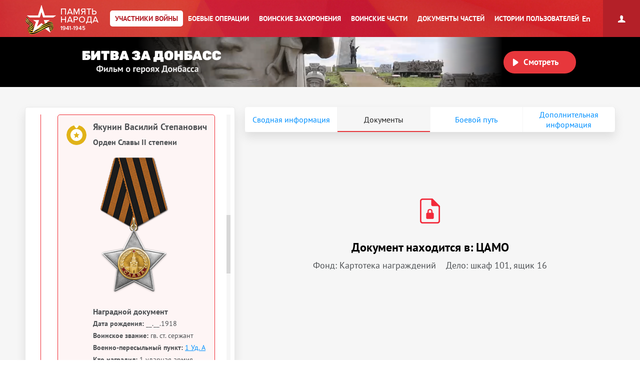

--- FILE ---
content_type: application/javascript; charset=utf-8
request_url: https://pamyat-naroda.ru/build/js_libs_ext.js?b3573f3600cdbc1aa8742bd494516397v1
body_size: 820108
content:
"use strict";var _typeof=typeof Symbol==="function"&&typeof Symbol.iterator==="symbol"?function(obj){return typeof obj}:function(obj){return obj&&typeof Symbol==="function"&&obj.constructor===Symbol&&obj!==Symbol.prototype?"symbol":typeof obj};(function e(t,n,r){function s(o,u){if(!n[o]){if(!t[o]){var a=typeof require=="function"&&require;if(!u&&a)return a(o,!0);if(i)return i(o,!0);var f=new Error("Cannot find module '"+o+"'");throw f.code="MODULE_NOT_FOUND",f}var l=n[o]={exports:{}};t[o][0].call(l.exports,function(e){var n=t[o][1][e];return s(n?n:e)},l,l.exports,e,t,n,r)}return n[o].exports}var i=typeof require=="function"&&require;for(var o=0;o<r.length;o++){s(r[o])}return s})({1:[function(_dereq_,module,exports){(function(global){"use strict";_dereq_(295);_dereq_(296);_dereq_(2);if(global._babelPolyfill){throw new Error("only one instance of babel-polyfill is allowed")}global._babelPolyfill=true;var DEFINE_PROPERTY="defineProperty";function define(O,key,value){O[key]||Object[DEFINE_PROPERTY](O,key,{writable:true,configurable:true,value:value})}define(String.prototype,"padLeft","".padStart);define(String.prototype,"padRight","".padEnd);"pop,reverse,shift,keys,values,entries,indexOf,every,some,forEach,map,filter,find,findIndex,includes,join,slice,concat,push,splice,unshift,sort,lastIndexOf,reduce,reduceRight,copyWithin,fill".split(",").forEach(function(key){[][key]&&define(Array,key,Function.call.bind([][key]))})}).call(this,typeof global!=="undefined"?global:typeof self!=="undefined"?self:typeof window!=="undefined"?window:{})},{"2":2,"295":295,"296":296}],2:[function(_dereq_,module,exports){_dereq_(119);module.exports=_dereq_(23).RegExp.escape},{"119":119,"23":23}],3:[function(_dereq_,module,exports){module.exports=function(it){if(typeof it!="function")throw TypeError(it+" is not a function!");return it}},{}],4:[function(_dereq_,module,exports){var cof=_dereq_(18);module.exports=function(it,msg){if(typeof it!="number"&&cof(it)!="Number")throw TypeError(msg);return+it}},{"18":18}],5:[function(_dereq_,module,exports){var UNSCOPABLES=_dereq_(117)("unscopables"),ArrayProto=Array.prototype;if(ArrayProto[UNSCOPABLES]==undefined)_dereq_(40)(ArrayProto,UNSCOPABLES,{});module.exports=function(key){ArrayProto[UNSCOPABLES][key]=true}},{"117":117,"40":40}],6:[function(_dereq_,module,exports){module.exports=function(it,Constructor,name,forbiddenField){if(!(it instanceof Constructor)||forbiddenField!==undefined&&forbiddenField in it){throw TypeError(name+": incorrect invocation!")}return it}},{}],7:[function(_dereq_,module,exports){var isObject=_dereq_(49);module.exports=function(it){if(!isObject(it))throw TypeError(it+" is not an object!");return it}},{"49":49}],8:[function(_dereq_,module,exports){"use strict";var toObject=_dereq_(109),toIndex=_dereq_(105),toLength=_dereq_(108);module.exports=[].copyWithin||function copyWithin(target,start){var O=toObject(this),len=toLength(O.length),to=toIndex(target,len),from=toIndex(start,len),end=arguments.length>2?arguments[2]:undefined,count=Math.min((end===undefined?len:toIndex(end,len))-from,len-to),inc=1;if(from<to&&to<from+count){inc=-1;from+=count-1;to+=count-1}while(count-->0){if(from in O)O[to]=O[from];else delete O[to];to+=inc;from+=inc}return O}},{"105":105,"108":108,"109":109}],9:[function(_dereq_,module,exports){"use strict";var toObject=_dereq_(109),toIndex=_dereq_(105),toLength=_dereq_(108);module.exports=function fill(value){var O=toObject(this),length=toLength(O.length),aLen=arguments.length,index=toIndex(aLen>1?arguments[1]:undefined,length),end=aLen>2?arguments[2]:undefined,endPos=end===undefined?length:toIndex(end,length);while(endPos>index){O[index++]=value}return O}},{"105":105,"108":108,"109":109}],10:[function(_dereq_,module,exports){var forOf=_dereq_(37);module.exports=function(iter,ITERATOR){var result=[];forOf(iter,false,result.push,result,ITERATOR);return result}},{"37":37}],11:[function(_dereq_,module,exports){var toIObject=_dereq_(107),toLength=_dereq_(108),toIndex=_dereq_(105);module.exports=function(IS_INCLUDES){return function($this,el,fromIndex){var O=toIObject($this),length=toLength(O.length),index=toIndex(fromIndex,length),value;if(IS_INCLUDES&&el!=el)while(length>index){value=O[index++];if(value!=value)return true}else for(;length>index;index++){if(IS_INCLUDES||index in O){if(O[index]===el)return IS_INCLUDES||index||0}}return!IS_INCLUDES&&-1}}},{"105":105,"107":107,"108":108}],12:[function(_dereq_,module,exports){var ctx=_dereq_(25),IObject=_dereq_(45),toObject=_dereq_(109),toLength=_dereq_(108),asc=_dereq_(15);module.exports=function(TYPE,$create){var IS_MAP=TYPE==1,IS_FILTER=TYPE==2,IS_SOME=TYPE==3,IS_EVERY=TYPE==4,IS_FIND_INDEX=TYPE==6,NO_HOLES=TYPE==5||IS_FIND_INDEX,create=$create||asc;return function($this,callbackfn,that){var O=toObject($this),self=IObject(O),f=ctx(callbackfn,that,3),length=toLength(self.length),index=0,result=IS_MAP?create($this,length):IS_FILTER?create($this,0):undefined,val,res;for(;length>index;index++){if(NO_HOLES||index in self){val=self[index];res=f(val,index,O);if(TYPE){if(IS_MAP)result[index]=res;else if(res)switch(TYPE){case 3:return true;case 5:return val;case 6:return index;case 2:result.push(val);}else if(IS_EVERY)return false}}}return IS_FIND_INDEX?-1:IS_SOME||IS_EVERY?IS_EVERY:result}}},{"108":108,"109":109,"15":15,"25":25,"45":45}],13:[function(_dereq_,module,exports){var aFunction=_dereq_(3),toObject=_dereq_(109),IObject=_dereq_(45),toLength=_dereq_(108);module.exports=function(that,callbackfn,aLen,memo,isRight){aFunction(callbackfn);var O=toObject(that),self=IObject(O),length=toLength(O.length),index=isRight?length-1:0,i=isRight?-1:1;if(aLen<2)for(;;){if(index in self){memo=self[index];index+=i;break}index+=i;if(isRight?index<0:length<=index){throw TypeError("Reduce of empty array with no initial value")}}for(;isRight?index>=0:length>index;index+=i){if(index in self){memo=callbackfn(memo,self[index],index,O)}}return memo}},{"108":108,"109":109,"3":3,"45":45}],14:[function(_dereq_,module,exports){var isObject=_dereq_(49),isArray=_dereq_(47),SPECIES=_dereq_(117)("species");module.exports=function(original){var C;if(isArray(original)){C=original.constructor;if(typeof C=="function"&&(C===Array||isArray(C.prototype)))C=undefined;if(isObject(C)){C=C[SPECIES];if(C===null)C=undefined}}return C===undefined?Array:C}},{"117":117,"47":47,"49":49}],15:[function(_dereq_,module,exports){var speciesConstructor=_dereq_(14);module.exports=function(original,length){return new(speciesConstructor(original))(length)}},{"14":14}],16:[function(_dereq_,module,exports){"use strict";var aFunction=_dereq_(3),isObject=_dereq_(49),invoke=_dereq_(44),arraySlice=[].slice,factories={};var construct=function construct(F,len,args){if(!(len in factories)){for(var n=[],i=0;i<len;i++){n[i]="a["+i+"]"}factories[len]=Function("F,a","return new F("+n.join(",")+")")}return factories[len](F,args)};module.exports=Function.bind||function bind(that){var fn=aFunction(this),partArgs=arraySlice.call(arguments,1);var bound=function bound(){var args=partArgs.concat(arraySlice.call(arguments));return this instanceof bound?construct(fn,args.length,args):invoke(fn,args,that)};if(isObject(fn.prototype))bound.prototype=fn.prototype;return bound}},{"3":3,"44":44,"49":49}],17:[function(_dereq_,module,exports){var cof=_dereq_(18),TAG=_dereq_(117)("toStringTag"),ARG=cof(function(){return arguments}())=="Arguments";var tryGet=function tryGet(it,key){try{return it[key]}catch(e){}};module.exports=function(it){var O,T,B;return it===undefined?"Undefined":it===null?"Null":typeof(T=tryGet(O=Object(it),TAG))=="string"?T:ARG?cof(O):(B=cof(O))=="Object"&&typeof O.callee=="function"?"Arguments":B}},{"117":117,"18":18}],18:[function(_dereq_,module,exports){var toString={}.toString;module.exports=function(it){return toString.call(it).slice(8,-1)}},{}],19:[function(_dereq_,module,exports){"use strict";var dP=_dereq_(67).f,create=_dereq_(66),redefineAll=_dereq_(86),ctx=_dereq_(25),anInstance=_dereq_(6),defined=_dereq_(27),forOf=_dereq_(37),$iterDefine=_dereq_(53),step=_dereq_(55),setSpecies=_dereq_(91),DESCRIPTORS=_dereq_(28),fastKey=_dereq_(62).fastKey,SIZE=DESCRIPTORS?"_s":"size";var getEntry=function getEntry(that,key){var index=fastKey(key),entry;if(index!=="F")return that._i[index];for(entry=that._f;entry;entry=entry.n){if(entry.k==key)return entry}};module.exports={getConstructor:function getConstructor(wrapper,NAME,IS_MAP,ADDER){var C=wrapper(function(that,iterable){anInstance(that,C,NAME,"_i");that._i=create(null);that._f=undefined;that._l=undefined;that[SIZE]=0;if(iterable!=undefined)forOf(iterable,IS_MAP,that[ADDER],that)});redefineAll(C.prototype,{clear:function clear(){for(var that=this,data=that._i,entry=that._f;entry;entry=entry.n){entry.r=true;if(entry.p)entry.p=entry.p.n=undefined;delete data[entry.i]}that._f=that._l=undefined;that[SIZE]=0},"delete":function _delete(key){var that=this,entry=getEntry(that,key);if(entry){var next=entry.n,prev=entry.p;delete that._i[entry.i];entry.r=true;if(prev)prev.n=next;if(next)next.p=prev;if(that._f==entry)that._f=next;if(that._l==entry)that._l=prev;that[SIZE]--}return!!entry},forEach:function forEach(callbackfn){anInstance(this,C,"forEach");var f=ctx(callbackfn,arguments.length>1?arguments[1]:undefined,3),entry;while(entry=entry?entry.n:this._f){f(entry.v,entry.k,this);while(entry&&entry.r){entry=entry.p}}},has:function has(key){return!!getEntry(this,key)}});if(DESCRIPTORS)dP(C.prototype,"size",{get:function get(){return defined(this[SIZE])}});return C},def:function def(that,key,value){var entry=getEntry(that,key),prev,index;if(entry){entry.v=value}else{that._l=entry={i:index=fastKey(key,true),k:key,v:value,p:prev=that._l,n:undefined,r:false};if(!that._f)that._f=entry;if(prev)prev.n=entry;that[SIZE]++;if(index!=="F")that._i[index]=entry}return that},getEntry:getEntry,setStrong:function setStrong(C,NAME,IS_MAP){$iterDefine(C,NAME,function(iterated,kind){this._t=iterated;this._k=kind;this._l=undefined},function(){var that=this,kind=that._k,entry=that._l;while(entry&&entry.r){entry=entry.p}if(!that._t||!(that._l=entry=entry?entry.n:that._t._f)){that._t=undefined;return step(1)}if(kind=="keys")return step(0,entry.k);if(kind=="values")return step(0,entry.v);return step(0,[entry.k,entry.v])},IS_MAP?"entries":"values",!IS_MAP,true);setSpecies(NAME)}}},{"25":25,"27":27,"28":28,"37":37,"53":53,"55":55,"6":6,"62":62,"66":66,"67":67,"86":86,"91":91}],20:[function(_dereq_,module,exports){var classof=_dereq_(17),from=_dereq_(10);module.exports=function(NAME){return function toJSON(){if(classof(this)!=NAME)throw TypeError(NAME+"#toJSON isn't generic");return from(this)}}},{"10":10,"17":17}],21:[function(_dereq_,module,exports){"use strict";var redefineAll=_dereq_(86),getWeak=_dereq_(62).getWeak,anObject=_dereq_(7),isObject=_dereq_(49),anInstance=_dereq_(6),forOf=_dereq_(37),createArrayMethod=_dereq_(12),$has=_dereq_(39),arrayFind=createArrayMethod(5),arrayFindIndex=createArrayMethod(6),id=0;var uncaughtFrozenStore=function uncaughtFrozenStore(that){return that._l||(that._l=new UncaughtFrozenStore)};var UncaughtFrozenStore=function UncaughtFrozenStore(){this.a=[]};var findUncaughtFrozen=function findUncaughtFrozen(store,key){return arrayFind(store.a,function(it){return it[0]===key})};UncaughtFrozenStore.prototype={get:function get(key){var entry=findUncaughtFrozen(this,key);if(entry)return entry[1]},has:function has(key){return!!findUncaughtFrozen(this,key)},set:function set(key,value){var entry=findUncaughtFrozen(this,key);if(entry)entry[1]=value;else this.a.push([key,value])},"delete":function _delete(key){var index=arrayFindIndex(this.a,function(it){return it[0]===key});if(~index)this.a.splice(index,1);return!!~index}};module.exports={getConstructor:function getConstructor(wrapper,NAME,IS_MAP,ADDER){var C=wrapper(function(that,iterable){anInstance(that,C,NAME,"_i");that._i=id++;that._l=undefined;if(iterable!=undefined)forOf(iterable,IS_MAP,that[ADDER],that)});redefineAll(C.prototype,{"delete":function _delete(key){if(!isObject(key))return false;var data=getWeak(key);if(data===true)return uncaughtFrozenStore(this)["delete"](key);return data&&$has(data,this._i)&&delete data[this._i]},has:function has(key){if(!isObject(key))return false;var data=getWeak(key);if(data===true)return uncaughtFrozenStore(this).has(key);return data&&$has(data,this._i)}});return C},def:function def(that,key,value){var data=getWeak(anObject(key),true);if(data===true)uncaughtFrozenStore(that).set(key,value);else data[that._i]=value;return that},ufstore:uncaughtFrozenStore}},{"12":12,"37":37,"39":39,"49":49,"6":6,"62":62,"7":7,"86":86}],22:[function(_dereq_,module,exports){"use strict";var global=_dereq_(38),$export=_dereq_(32),redefine=_dereq_(87),redefineAll=_dereq_(86),meta=_dereq_(62),forOf=_dereq_(37),anInstance=_dereq_(6),isObject=_dereq_(49),fails=_dereq_(34),$iterDetect=_dereq_(54),setToStringTag=_dereq_(92),inheritIfRequired=_dereq_(43);module.exports=function(NAME,wrapper,methods,common,IS_MAP,IS_WEAK){var Base=global[NAME],C=Base,ADDER=IS_MAP?"set":"add",proto=C&&C.prototype,O={};var fixMethod=function fixMethod(KEY){var fn=proto[KEY];redefine(proto,KEY,KEY=="delete"?function(a){return IS_WEAK&&!isObject(a)?false:fn.call(this,a===0?0:a)}:KEY=="has"?function has(a){return IS_WEAK&&!isObject(a)?false:fn.call(this,a===0?0:a)}:KEY=="get"?function get(a){return IS_WEAK&&!isObject(a)?undefined:fn.call(this,a===0?0:a)}:KEY=="add"?function add(a){fn.call(this,a===0?0:a);return this}:function set(a,b){fn.call(this,a===0?0:a,b);return this})};if(typeof C!="function"||!(IS_WEAK||proto.forEach&&!fails(function(){new C().entries().next()}))){C=common.getConstructor(wrapper,NAME,IS_MAP,ADDER);redefineAll(C.prototype,methods);meta.NEED=true}else{var instance=new C,HASNT_CHAINING=instance[ADDER](IS_WEAK?{}:-0,1)!=instance,THROWS_ON_PRIMITIVES=fails(function(){instance.has(1)}),ACCEPT_ITERABLES=$iterDetect(function(iter){new C(iter)}),BUGGY_ZERO=!IS_WEAK&&fails(function(){var $instance=new C,index=5;while(index--){$instance[ADDER](index,index)}return!$instance.has(-0)});if(!ACCEPT_ITERABLES){C=wrapper(function(target,iterable){anInstance(target,C,NAME);var that=inheritIfRequired(new Base,target,C);if(iterable!=undefined)forOf(iterable,IS_MAP,that[ADDER],that);return that});C.prototype=proto;proto.constructor=C}if(THROWS_ON_PRIMITIVES||BUGGY_ZERO){fixMethod("delete");fixMethod("has");IS_MAP&&fixMethod("get")}if(BUGGY_ZERO||HASNT_CHAINING)fixMethod(ADDER);if(IS_WEAK&&proto.clear)delete proto.clear}setToStringTag(C,NAME);O[NAME]=C;$export($export.G+$export.W+$export.F*(C!=Base),O);if(!IS_WEAK)common.setStrong(C,NAME,IS_MAP);return C}},{"32":32,"34":34,"37":37,"38":38,"43":43,"49":49,"54":54,"6":6,"62":62,"86":86,"87":87,"92":92}],23:[function(_dereq_,module,exports){var core=module.exports={version:"2.4.0"};if(typeof __e=="number")__e=core},{}],24:[function(_dereq_,module,exports){"use strict";var $defineProperty=_dereq_(67),createDesc=_dereq_(85);module.exports=function(object,index,value){if(index in object)$defineProperty.f(object,index,createDesc(0,value));else object[index]=value}},{"67":67,"85":85}],25:[function(_dereq_,module,exports){var aFunction=_dereq_(3);module.exports=function(fn,that,length){aFunction(fn);if(that===undefined)return fn;switch(length){case 1:return function(a){return fn.call(that,a)};case 2:return function(a,b){return fn.call(that,a,b)};case 3:return function(a,b,c){return fn.call(that,a,b,c)};}return function(){return fn.apply(that,arguments)}}},{"3":3}],26:[function(_dereq_,module,exports){"use strict";var anObject=_dereq_(7),toPrimitive=_dereq_(110),NUMBER="number";module.exports=function(hint){if(hint!=="string"&&hint!==NUMBER&&hint!=="default")throw TypeError("Incorrect hint");return toPrimitive(anObject(this),hint!=NUMBER)}},{"110":110,"7":7}],27:[function(_dereq_,module,exports){module.exports=function(it){if(it==undefined)throw TypeError("Can't call method on  "+it);return it}},{}],28:[function(_dereq_,module,exports){module.exports=!_dereq_(34)(function(){return Object.defineProperty({},"a",{get:function get(){return 7}}).a!=7})},{"34":34}],29:[function(_dereq_,module,exports){var isObject=_dereq_(49),document=_dereq_(38).document,is=isObject(document)&&isObject(document.createElement);module.exports=function(it){return is?document.createElement(it):{}}},{"38":38,"49":49}],30:[function(_dereq_,module,exports){module.exports="constructor,hasOwnProperty,isPrototypeOf,propertyIsEnumerable,toLocaleString,toString,valueOf".split(",")},{}],31:[function(_dereq_,module,exports){var getKeys=_dereq_(76),gOPS=_dereq_(73),pIE=_dereq_(77);module.exports=function(it){var result=getKeys(it),getSymbols=gOPS.f;if(getSymbols){var symbols=getSymbols(it),isEnum=pIE.f,i=0,key;while(symbols.length>i){if(isEnum.call(it,key=symbols[i++]))result.push(key)}}return result}},{"73":73,"76":76,"77":77}],32:[function(_dereq_,module,exports){var global=_dereq_(38),core=_dereq_(23),hide=_dereq_(40),redefine=_dereq_(87),ctx=_dereq_(25),PROTOTYPE="prototype";var $export=function $export(type,name,source){var IS_FORCED=type&$export.F,IS_GLOBAL=type&$export.G,IS_STATIC=type&$export.S,IS_PROTO=type&$export.P,IS_BIND=type&$export.B,target=IS_GLOBAL?global:IS_STATIC?global[name]||(global[name]={}):(global[name]||{})[PROTOTYPE],exports=IS_GLOBAL?core:core[name]||(core[name]={}),expProto=exports[PROTOTYPE]||(exports[PROTOTYPE]={}),key,own,out,exp;if(IS_GLOBAL)source=name;for(key in source){own=!IS_FORCED&&target&&target[key]!==undefined;out=(own?target:source)[key];exp=IS_BIND&&own?ctx(out,global):IS_PROTO&&typeof out=="function"?ctx(Function.call,out):out;if(target)redefine(target,key,out,type&$export.U);if(exports[key]!=out)hide(exports,key,exp);if(IS_PROTO&&expProto[key]!=out)expProto[key]=out}};global.core=core;$export.F=1;$export.G=2;$export.S=4;$export.P=8;$export.B=16;$export.W=32;$export.U=64;$export.R=128;module.exports=$export},{"23":23,"25":25,"38":38,"40":40,"87":87}],33:[function(_dereq_,module,exports){var MATCH=_dereq_(117)("match");module.exports=function(KEY){var re=/./;try{"/./"[KEY](re)}catch(e){try{re[MATCH]=false;return!"/./"[KEY](re)}catch(f){}}return true}},{"117":117}],34:[function(_dereq_,module,exports){module.exports=function(exec){try{return!!exec()}catch(e){return true}}},{}],35:[function(_dereq_,module,exports){"use strict";var hide=_dereq_(40),redefine=_dereq_(87),fails=_dereq_(34),defined=_dereq_(27),wks=_dereq_(117);module.exports=function(KEY,length,exec){var SYMBOL=wks(KEY),fns=exec(defined,SYMBOL,""[KEY]),strfn=fns[0],rxfn=fns[1];if(fails(function(){var O={};O[SYMBOL]=function(){return 7};return""[KEY](O)!=7})){redefine(String.prototype,KEY,strfn);hide(RegExp.prototype,SYMBOL,length==2?function(string,arg){return rxfn.call(string,this,arg)}:function(string){return rxfn.call(string,this)})}}},{"117":117,"27":27,"34":34,"40":40,"87":87}],36:[function(_dereq_,module,exports){"use strict";var anObject=_dereq_(7);module.exports=function(){var that=anObject(this),result="";if(that.global)result+="g";if(that.ignoreCase)result+="i";if(that.multiline)result+="m";if(that.unicode)result+="u";if(that.sticky)result+="y";return result}},{"7":7}],37:[function(_dereq_,module,exports){var ctx=_dereq_(25),call=_dereq_(51),isArrayIter=_dereq_(46),anObject=_dereq_(7),toLength=_dereq_(108),getIterFn=_dereq_(118),BREAK={},RETURN={};var exports=module.exports=function(iterable,entries,fn,that,ITERATOR){var iterFn=ITERATOR?function(){return iterable}:getIterFn(iterable),f=ctx(fn,that,entries?2:1),index=0,length,step,iterator,result;if(typeof iterFn!="function")throw TypeError(iterable+" is not iterable!");if(isArrayIter(iterFn))for(length=toLength(iterable.length);length>index;index++){result=entries?f(anObject(step=iterable[index])[0],step[1]):f(iterable[index]);if(result===BREAK||result===RETURN)return result}else for(iterator=iterFn.call(iterable);!(step=iterator.next()).done;){result=call(iterator,f,step.value,entries);if(result===BREAK||result===RETURN)return result}};exports.BREAK=BREAK;exports.RETURN=RETURN},{"108":108,"118":118,"25":25,"46":46,"51":51,"7":7}],38:[function(_dereq_,module,exports){var global=module.exports=typeof window!="undefined"&&window.Math==Math?window:typeof self!="undefined"&&self.Math==Math?self:Function("return this")();if(typeof __g=="number")__g=global},{}],39:[function(_dereq_,module,exports){var hasOwnProperty={}.hasOwnProperty;module.exports=function(it,key){return hasOwnProperty.call(it,key)}},{}],40:[function(_dereq_,module,exports){var dP=_dereq_(67),createDesc=_dereq_(85);module.exports=_dereq_(28)?function(object,key,value){return dP.f(object,key,createDesc(1,value))}:function(object,key,value){object[key]=value;return object}},{"28":28,"67":67,"85":85}],41:[function(_dereq_,module,exports){module.exports=_dereq_(38).document&&document.documentElement},{"38":38}],42:[function(_dereq_,module,exports){module.exports=!_dereq_(28)&&!_dereq_(34)(function(){return Object.defineProperty(_dereq_(29)("div"),"a",{get:function get(){return 7}}).a!=7})},{"28":28,"29":29,"34":34}],43:[function(_dereq_,module,exports){var isObject=_dereq_(49),setPrototypeOf=_dereq_(90).set;module.exports=function(that,target,C){var P,S=target.constructor;if(S!==C&&typeof S=="function"&&(P=S.prototype)!==C.prototype&&isObject(P)&&setPrototypeOf){setPrototypeOf(that,P)}return that}},{"49":49,"90":90}],44:[function(_dereq_,module,exports){module.exports=function(fn,args,that){var un=that===undefined;switch(args.length){case 0:return un?fn():fn.call(that);case 1:return un?fn(args[0]):fn.call(that,args[0]);case 2:return un?fn(args[0],args[1]):fn.call(that,args[0],args[1]);case 3:return un?fn(args[0],args[1],args[2]):fn.call(that,args[0],args[1],args[2]);case 4:return un?fn(args[0],args[1],args[2],args[3]):fn.call(that,args[0],args[1],args[2],args[3]);}return fn.apply(that,args)}},{}],45:[function(_dereq_,module,exports){var cof=_dereq_(18);module.exports=Object("z").propertyIsEnumerable(0)?Object:function(it){return cof(it)=="String"?it.split(""):Object(it)}},{"18":18}],46:[function(_dereq_,module,exports){var Iterators=_dereq_(56),ITERATOR=_dereq_(117)("iterator"),ArrayProto=Array.prototype;module.exports=function(it){return it!==undefined&&(Iterators.Array===it||ArrayProto[ITERATOR]===it)}},{"117":117,"56":56}],47:[function(_dereq_,module,exports){var cof=_dereq_(18);module.exports=Array.isArray||function isArray(arg){return cof(arg)=="Array"}},{"18":18}],48:[function(_dereq_,module,exports){var isObject=_dereq_(49),floor=Math.floor;module.exports=function isInteger(it){return!isObject(it)&&isFinite(it)&&floor(it)===it}},{"49":49}],49:[function(_dereq_,module,exports){module.exports=function(it){return(typeof it==="undefined"?"undefined":_typeof(it))==="object"?it!==null:typeof it==="function"}},{}],50:[function(_dereq_,module,exports){var isObject=_dereq_(49),cof=_dereq_(18),MATCH=_dereq_(117)("match");module.exports=function(it){var isRegExp;return isObject(it)&&((isRegExp=it[MATCH])!==undefined?!!isRegExp:cof(it)=="RegExp")}},{"117":117,"18":18,"49":49}],51:[function(_dereq_,module,exports){var anObject=_dereq_(7);module.exports=function(iterator,fn,value,entries){try{return entries?fn(anObject(value)[0],value[1]):fn(value)}catch(e){var ret=iterator["return"];if(ret!==undefined)anObject(ret.call(iterator));throw e}}},{"7":7}],52:[function(_dereq_,module,exports){"use strict";var create=_dereq_(66),descriptor=_dereq_(85),setToStringTag=_dereq_(92),IteratorPrototype={};_dereq_(40)(IteratorPrototype,_dereq_(117)("iterator"),function(){return this});module.exports=function(Constructor,NAME,next){Constructor.prototype=create(IteratorPrototype,{next:descriptor(1,next)});setToStringTag(Constructor,NAME+" Iterator")}},{"117":117,"40":40,"66":66,"85":85,"92":92}],53:[function(_dereq_,module,exports){"use strict";var LIBRARY=_dereq_(58),$export=_dereq_(32),redefine=_dereq_(87),hide=_dereq_(40),has=_dereq_(39),Iterators=_dereq_(56),$iterCreate=_dereq_(52),setToStringTag=_dereq_(92),getPrototypeOf=_dereq_(74),ITERATOR=_dereq_(117)("iterator"),BUGGY=!([].keys&&"next"in[].keys()),FF_ITERATOR="@@iterator",KEYS="keys",VALUES="values";var returnThis=function returnThis(){return this};module.exports=function(Base,NAME,Constructor,next,DEFAULT,IS_SET,FORCED){$iterCreate(Constructor,NAME,next);var getMethod=function getMethod(kind){if(!BUGGY&&kind in proto)return proto[kind];switch(kind){case KEYS:return function keys(){return new Constructor(this,kind)};case VALUES:return function values(){return new Constructor(this,kind)};}return function entries(){return new Constructor(this,kind)}};var TAG=NAME+" Iterator",DEF_VALUES=DEFAULT==VALUES,VALUES_BUG=false,proto=Base.prototype,$native=proto[ITERATOR]||proto[FF_ITERATOR]||DEFAULT&&proto[DEFAULT],$default=$native||getMethod(DEFAULT),$entries=DEFAULT?!DEF_VALUES?$default:getMethod("entries"):undefined,$anyNative=NAME=="Array"?proto.entries||$native:$native,methods,key,IteratorPrototype;if($anyNative){IteratorPrototype=getPrototypeOf($anyNative.call(new Base));if(IteratorPrototype!==Object.prototype){setToStringTag(IteratorPrototype,TAG,true);if(!LIBRARY&&!has(IteratorPrototype,ITERATOR))hide(IteratorPrototype,ITERATOR,returnThis)}}if(DEF_VALUES&&$native&&$native.name!==VALUES){VALUES_BUG=true;$default=function values(){return $native.call(this)}}if((!LIBRARY||FORCED)&&(BUGGY||VALUES_BUG||!proto[ITERATOR])){hide(proto,ITERATOR,$default)}Iterators[NAME]=$default;Iterators[TAG]=returnThis;if(DEFAULT){methods={values:DEF_VALUES?$default:getMethod(VALUES),keys:IS_SET?$default:getMethod(KEYS),entries:$entries};if(FORCED)for(key in methods){if(!(key in proto))redefine(proto,key,methods[key])}else $export($export.P+$export.F*(BUGGY||VALUES_BUG),NAME,methods)}return methods}},{"117":117,"32":32,"39":39,"40":40,"52":52,"56":56,"58":58,"74":74,"87":87,"92":92}],54:[function(_dereq_,module,exports){var ITERATOR=_dereq_(117)("iterator"),SAFE_CLOSING=false;try{var riter=[7][ITERATOR]();riter["return"]=function(){SAFE_CLOSING=true};Array.from(riter,function(){throw 2})}catch(e){}module.exports=function(exec,skipClosing){if(!skipClosing&&!SAFE_CLOSING)return false;var safe=false;try{var arr=[7],iter=arr[ITERATOR]();iter.next=function(){return{done:safe=true}};arr[ITERATOR]=function(){return iter};exec(arr)}catch(e){}return safe}},{"117":117}],55:[function(_dereq_,module,exports){module.exports=function(done,value){return{value:value,done:!!done}}},{}],56:[function(_dereq_,module,exports){module.exports={}},{}],57:[function(_dereq_,module,exports){var getKeys=_dereq_(76),toIObject=_dereq_(107);module.exports=function(object,el){var O=toIObject(object),keys=getKeys(O),length=keys.length,index=0,key;while(length>index){if(O[key=keys[index++]]===el)return key}}},{"107":107,"76":76}],58:[function(_dereq_,module,exports){module.exports=false},{}],59:[function(_dereq_,module,exports){var $expm1=Math.expm1;module.exports=!$expm1||$expm1(10)>22025.465794806718||$expm1(10)<22025.465794806718||$expm1(-2e-17)!=-2e-17?function expm1(x){return(x=+x)==0?x:x>-1e-6&&x<1e-6?x+x*x/2:Math.exp(x)-1}:$expm1},{}],60:[function(_dereq_,module,exports){module.exports=Math.log1p||function log1p(x){return(x=+x)>-1e-8&&x<1e-8?x-x*x/2:Math.log(1+x)}},{}],61:[function(_dereq_,module,exports){module.exports=Math.sign||function sign(x){return(x=+x)==0||x!=x?x:x<0?-1:1}},{}],62:[function(_dereq_,module,exports){var META=_dereq_(114)("meta"),isObject=_dereq_(49),has=_dereq_(39),setDesc=_dereq_(67).f,id=0;var isExtensible=Object.isExtensible||function(){return true};var FREEZE=!_dereq_(34)(function(){return isExtensible(Object.preventExtensions({}))});var setMeta=function setMeta(it){setDesc(it,META,{value:{i:"O"+ ++id,w:{}}})};var fastKey=function fastKey(it,create){if(!isObject(it))return(typeof it==="undefined"?"undefined":_typeof(it))=="symbol"?it:(typeof it=="string"?"S":"P")+it;if(!has(it,META)){if(!isExtensible(it))return"F";if(!create)return"E";setMeta(it)}return it[META].i};var getWeak=function getWeak(it,create){if(!has(it,META)){if(!isExtensible(it))return true;if(!create)return false;setMeta(it)}return it[META].w};var onFreeze=function onFreeze(it){if(FREEZE&&meta.NEED&&isExtensible(it)&&!has(it,META))setMeta(it);return it};var meta=module.exports={KEY:META,NEED:false,fastKey:fastKey,getWeak:getWeak,onFreeze:onFreeze}},{"114":114,"34":34,"39":39,"49":49,"67":67}],63:[function(_dereq_,module,exports){var Map=_dereq_(149),$export=_dereq_(32),shared=_dereq_(94)("metadata"),store=shared.store||(shared.store=new(_dereq_(255)));var getOrCreateMetadataMap=function getOrCreateMetadataMap(target,targetKey,create){var targetMetadata=store.get(target);if(!targetMetadata){if(!create)return undefined;store.set(target,targetMetadata=new Map)}var keyMetadata=targetMetadata.get(targetKey);if(!keyMetadata){if(!create)return undefined;targetMetadata.set(targetKey,keyMetadata=new Map)}return keyMetadata};var ordinaryHasOwnMetadata=function ordinaryHasOwnMetadata(MetadataKey,O,P){var metadataMap=getOrCreateMetadataMap(O,P,false);return metadataMap===undefined?false:metadataMap.has(MetadataKey)};var ordinaryGetOwnMetadata=function ordinaryGetOwnMetadata(MetadataKey,O,P){var metadataMap=getOrCreateMetadataMap(O,P,false);return metadataMap===undefined?undefined:metadataMap.get(MetadataKey)};var ordinaryDefineOwnMetadata=function ordinaryDefineOwnMetadata(MetadataKey,MetadataValue,O,P){getOrCreateMetadataMap(O,P,true).set(MetadataKey,MetadataValue)};var ordinaryOwnMetadataKeys=function ordinaryOwnMetadataKeys(target,targetKey){var metadataMap=getOrCreateMetadataMap(target,targetKey,false),keys=[];if(metadataMap)metadataMap.forEach(function(_,key){keys.push(key)});return keys};var toMetaKey=function toMetaKey(it){return it===undefined||(typeof it==="undefined"?"undefined":_typeof(it))=="symbol"?it:String(it)};var exp=function exp(O){$export($export.S,"Reflect",O)};module.exports={store:store,map:getOrCreateMetadataMap,has:ordinaryHasOwnMetadata,get:ordinaryGetOwnMetadata,set:ordinaryDefineOwnMetadata,keys:ordinaryOwnMetadataKeys,key:toMetaKey,exp:exp}},{"149":149,"255":255,"32":32,"94":94}],64:[function(_dereq_,module,exports){var global=_dereq_(38),macrotask=_dereq_(104).set,Observer=global.MutationObserver||global.WebKitMutationObserver,process=global.process,Promise=global.Promise,isNode=_dereq_(18)(process)=="process";module.exports=function(){var head,last,notify;var flush=function flush(){var parent,fn;if(isNode&&(parent=process.domain))parent.exit();while(head){fn=head.fn;head=head.next;try{fn()}catch(e){if(head)notify();else last=undefined;throw e}}last=undefined;if(parent)parent.enter()};if(isNode){notify=function notify(){process.nextTick(flush)}}else if(Observer){var toggle=true,node=document.createTextNode("");new Observer(flush).observe(node,{characterData:true});notify=function notify(){node.data=toggle=!toggle}}else if(Promise&&Promise.resolve){var promise=Promise.resolve();notify=function notify(){promise.then(flush)}}else{notify=function notify(){macrotask.call(global,flush)}}return function(fn){var task={fn:fn,next:undefined};if(last)last.next=task;if(!head){head=task;notify()}last=task}}},{"104":104,"18":18,"38":38}],65:[function(_dereq_,module,exports){"use strict";var getKeys=_dereq_(76),gOPS=_dereq_(73),pIE=_dereq_(77),toObject=_dereq_(109),IObject=_dereq_(45),$assign=Object.assign;module.exports=!$assign||_dereq_(34)(function(){var A={},B={},S=Symbol(),K="abcdefghijklmnopqrst";A[S]=7;K.split("").forEach(function(k){B[k]=k});return $assign({},A)[S]!=7||Object.keys($assign({},B)).join("")!=K})?function assign(target,source){var T=toObject(target),aLen=arguments.length,index=1,getSymbols=gOPS.f,isEnum=pIE.f;while(aLen>index){var S=IObject(arguments[index++]),keys=getSymbols?getKeys(S).concat(getSymbols(S)):getKeys(S),length=keys.length,j=0,key;while(length>j){if(isEnum.call(S,key=keys[j++]))T[key]=S[key]}}return T}:$assign},{"109":109,"34":34,"45":45,"73":73,"76":76,"77":77}],66:[function(_dereq_,module,exports){var anObject=_dereq_(7),dPs=_dereq_(68),enumBugKeys=_dereq_(30),IE_PROTO=_dereq_(93)("IE_PROTO"),Empty=function Empty(){},PROTOTYPE="prototype";var _createDict=function createDict(){var iframe=_dereq_(29)("iframe"),i=enumBugKeys.length,lt="<",gt=">",iframeDocument;iframe.style.display="none";_dereq_(41).appendChild(iframe);iframe.src="javascript:";iframeDocument=iframe.contentWindow.document;iframeDocument.open();iframeDocument.write(lt+"script"+gt+"document.F=Object"+lt+"/script"+gt);iframeDocument.close();_createDict=iframeDocument.F;while(i--){delete _createDict[PROTOTYPE][enumBugKeys[i]]}return _createDict()};module.exports=Object.create||function create(O,Properties){var result;if(O!==null){Empty[PROTOTYPE]=anObject(O);result=new Empty;Empty[PROTOTYPE]=null;result[IE_PROTO]=O}else result=_createDict();return Properties===undefined?result:dPs(result,Properties)}},{"29":29,"30":30,"41":41,"68":68,"7":7,"93":93}],67:[function(_dereq_,module,exports){var anObject=_dereq_(7),IE8_DOM_DEFINE=_dereq_(42),toPrimitive=_dereq_(110),dP=Object.defineProperty;exports.f=_dereq_(28)?Object.defineProperty:function defineProperty(O,P,Attributes){anObject(O);P=toPrimitive(P,true);anObject(Attributes);if(IE8_DOM_DEFINE)try{return dP(O,P,Attributes)}catch(e){}if("get"in Attributes||"set"in Attributes)throw TypeError("Accessors not supported!");if("value"in Attributes)O[P]=Attributes.value;return O}},{"110":110,"28":28,"42":42,"7":7}],68:[function(_dereq_,module,exports){var dP=_dereq_(67),anObject=_dereq_(7),getKeys=_dereq_(76);module.exports=_dereq_(28)?Object.defineProperties:function defineProperties(O,Properties){anObject(O);var keys=getKeys(Properties),length=keys.length,i=0,P;while(length>i){dP.f(O,P=keys[i++],Properties[P])}return O}},{"28":28,"67":67,"7":7,"76":76}],69:[function(_dereq_,module,exports){module.exports=_dereq_(58)||!_dereq_(34)(function(){var K=Math.random();__defineSetter__.call(null,K,function(){});delete _dereq_(38)[K]})},{"34":34,"38":38,"58":58}],70:[function(_dereq_,module,exports){var pIE=_dereq_(77),createDesc=_dereq_(85),toIObject=_dereq_(107),toPrimitive=_dereq_(110),has=_dereq_(39),IE8_DOM_DEFINE=_dereq_(42),gOPD=Object.getOwnPropertyDescriptor;exports.f=_dereq_(28)?gOPD:function getOwnPropertyDescriptor(O,P){O=toIObject(O);P=toPrimitive(P,true);if(IE8_DOM_DEFINE)try{return gOPD(O,P)}catch(e){}if(has(O,P))return createDesc(!pIE.f.call(O,P),O[P])}},{"107":107,"110":110,"28":28,"39":39,"42":42,"77":77,"85":85}],71:[function(_dereq_,module,exports){var toIObject=_dereq_(107),gOPN=_dereq_(72).f,toString={}.toString;var windowNames=(typeof window==="undefined"?"undefined":_typeof(window))=="object"&&window&&Object.getOwnPropertyNames?Object.getOwnPropertyNames(window):[];var getWindowNames=function getWindowNames(it){try{return gOPN(it)}catch(e){return windowNames.slice()}};module.exports.f=function getOwnPropertyNames(it){return windowNames&&toString.call(it)=="[object Window]"?getWindowNames(it):gOPN(toIObject(it))}},{"107":107,"72":72}],72:[function(_dereq_,module,exports){var $keys=_dereq_(75),hiddenKeys=_dereq_(30).concat("length","prototype");exports.f=Object.getOwnPropertyNames||function getOwnPropertyNames(O){return $keys(O,hiddenKeys)}},{"30":30,"75":75}],73:[function(_dereq_,module,exports){exports.f=Object.getOwnPropertySymbols},{}],74:[function(_dereq_,module,exports){var has=_dereq_(39),toObject=_dereq_(109),IE_PROTO=_dereq_(93)("IE_PROTO"),ObjectProto=Object.prototype;module.exports=Object.getPrototypeOf||function(O){O=toObject(O);if(has(O,IE_PROTO))return O[IE_PROTO];if(typeof O.constructor=="function"&&O instanceof O.constructor){return O.constructor.prototype}return O instanceof Object?ObjectProto:null}},{"109":109,"39":39,"93":93}],75:[function(_dereq_,module,exports){var has=_dereq_(39),toIObject=_dereq_(107),arrayIndexOf=_dereq_(11)(false),IE_PROTO=_dereq_(93)("IE_PROTO");module.exports=function(object,names){var O=toIObject(object),i=0,result=[],key;for(key in O){if(key!=IE_PROTO)has(O,key)&&result.push(key)}while(names.length>i){if(has(O,key=names[i++])){~arrayIndexOf(result,key)||result.push(key)}}return result}},{"107":107,"11":11,"39":39,"93":93}],76:[function(_dereq_,module,exports){var $keys=_dereq_(75),enumBugKeys=_dereq_(30);module.exports=Object.keys||function keys(O){return $keys(O,enumBugKeys)}},{"30":30,"75":75}],77:[function(_dereq_,module,exports){exports.f={}.propertyIsEnumerable},{}],78:[function(_dereq_,module,exports){var $export=_dereq_(32),core=_dereq_(23),fails=_dereq_(34);module.exports=function(KEY,exec){var fn=(core.Object||{})[KEY]||Object[KEY],exp={};exp[KEY]=exec(fn);$export($export.S+$export.F*fails(function(){fn(1)}),"Object",exp)}},{"23":23,"32":32,"34":34}],79:[function(_dereq_,module,exports){var getKeys=_dereq_(76),toIObject=_dereq_(107),isEnum=_dereq_(77).f;module.exports=function(isEntries){return function(it){var O=toIObject(it),keys=getKeys(O),length=keys.length,i=0,result=[],key;while(length>i){if(isEnum.call(O,key=keys[i++])){result.push(isEntries?[key,O[key]]:O[key])}}return result}}},{"107":107,"76":76,"77":77}],80:[function(_dereq_,module,exports){var gOPN=_dereq_(72),gOPS=_dereq_(73),anObject=_dereq_(7),Reflect=_dereq_(38).Reflect;module.exports=Reflect&&Reflect.ownKeys||function ownKeys(it){var keys=gOPN.f(anObject(it)),getSymbols=gOPS.f;return getSymbols?keys.concat(getSymbols(it)):keys}},{"38":38,"7":7,"72":72,"73":73}],81:[function(_dereq_,module,exports){var $parseFloat=_dereq_(38).parseFloat,$trim=_dereq_(102).trim;module.exports=1/$parseFloat(_dereq_(103)+"-0")!==-Infinity?function parseFloat(str){var string=$trim(String(str),3),result=$parseFloat(string);return result===0&&string.charAt(0)=="-"?-0:result}:$parseFloat},{"102":102,"103":103,"38":38}],82:[function(_dereq_,module,exports){var $parseInt=_dereq_(38).parseInt,$trim=_dereq_(102).trim,ws=_dereq_(103),hex=/^[\-+]?0[xX]/;module.exports=$parseInt(ws+"08")!==8||$parseInt(ws+"0x16")!==22?function parseInt(str,radix){var string=$trim(String(str),3);return $parseInt(string,radix>>>0||(hex.test(string)?16:10))}:$parseInt},{"102":102,"103":103,"38":38}],83:[function(_dereq_,module,exports){"use strict";var path=_dereq_(84),invoke=_dereq_(44),aFunction=_dereq_(3);module.exports=function(){var fn=aFunction(this),length=arguments.length,pargs=Array(length),i=0,_=path._,holder=false;while(length>i){if((pargs[i]=arguments[i++])===_)holder=true}return function(){var that=this,aLen=arguments.length,j=0,k=0,args;if(!holder&&!aLen)return invoke(fn,pargs,that);args=pargs.slice();if(holder)for(;length>j;j++){if(args[j]===_)args[j]=arguments[k++]}while(aLen>k){args.push(arguments[k++])}return invoke(fn,args,that)}}},{"3":3,"44":44,"84":84}],84:[function(_dereq_,module,exports){module.exports=_dereq_(38)},{"38":38}],85:[function(_dereq_,module,exports){module.exports=function(bitmap,value){return{enumerable:!(bitmap&1),configurable:!(bitmap&2),writable:!(bitmap&4),value:value}}},{}],86:[function(_dereq_,module,exports){var redefine=_dereq_(87);module.exports=function(target,src,safe){for(var key in src){redefine(target,key,src[key],safe)}return target}},{"87":87}],87:[function(_dereq_,module,exports){var global=_dereq_(38),hide=_dereq_(40),has=_dereq_(39),SRC=_dereq_(114)("src"),TO_STRING="toString",$toString=Function[TO_STRING],TPL=(""+$toString).split(TO_STRING);_dereq_(23).inspectSource=function(it){return $toString.call(it)};(module.exports=function(O,key,val,safe){var isFunction=typeof val=="function";if(isFunction)has(val,"name")||hide(val,"name",key);if(O[key]===val)return;if(isFunction)has(val,SRC)||hide(val,SRC,O[key]?""+O[key]:TPL.join(String(key)));if(O===global){O[key]=val}else{if(!safe){delete O[key];hide(O,key,val)}else{if(O[key])O[key]=val;else hide(O,key,val)}}})(Function.prototype,TO_STRING,function toString(){return typeof this=="function"&&this[SRC]||$toString.call(this)})},{"114":114,"23":23,"38":38,"39":39,"40":40}],88:[function(_dereq_,module,exports){module.exports=function(regExp,replace){var replacer=replace===Object(replace)?function(part){return replace[part]}:replace;return function(it){return String(it).replace(regExp,replacer)}}},{}],89:[function(_dereq_,module,exports){module.exports=Object.is||function is(x,y){return x===y?x!==0||1/x===1/y:x!=x&&y!=y}},{}],90:[function(_dereq_,module,exports){var isObject=_dereq_(49),anObject=_dereq_(7);var check=function check(O,proto){anObject(O);if(!isObject(proto)&&proto!==null)throw TypeError(proto+": can't set as prototype!")};module.exports={set:Object.setPrototypeOf||("__proto__"in{}?function(test,buggy,set){try{set=_dereq_(25)(Function.call,_dereq_(70).f(Object.prototype,"__proto__").set,2);set(test,[]);buggy=!(test instanceof Array)}catch(e){buggy=true}return function setPrototypeOf(O,proto){check(O,proto);if(buggy)O.__proto__=proto;else set(O,proto);return O}}({},false):undefined),check:check}},{"25":25,"49":49,"7":7,"70":70}],91:[function(_dereq_,module,exports){"use strict";var global=_dereq_(38),dP=_dereq_(67),DESCRIPTORS=_dereq_(28),SPECIES=_dereq_(117)("species");module.exports=function(KEY){var C=global[KEY];if(DESCRIPTORS&&C&&!C[SPECIES])dP.f(C,SPECIES,{configurable:true,get:function get(){return this}})}},{"117":117,"28":28,"38":38,"67":67}],92:[function(_dereq_,module,exports){var def=_dereq_(67).f,has=_dereq_(39),TAG=_dereq_(117)("toStringTag");module.exports=function(it,tag,stat){if(it&&!has(it=stat?it:it.prototype,TAG))def(it,TAG,{configurable:true,value:tag})}},{"117":117,"39":39,"67":67}],93:[function(_dereq_,module,exports){var shared=_dereq_(94)("keys"),uid=_dereq_(114);module.exports=function(key){return shared[key]||(shared[key]=uid(key))}},{"114":114,"94":94}],94:[function(_dereq_,module,exports){var global=_dereq_(38),SHARED="__core-js_shared__",store=global[SHARED]||(global[SHARED]={});module.exports=function(key){return store[key]||(store[key]={})}},{"38":38}],95:[function(_dereq_,module,exports){var anObject=_dereq_(7),aFunction=_dereq_(3),SPECIES=_dereq_(117)("species");module.exports=function(O,D){var C=anObject(O).constructor,S;return C===undefined||(S=anObject(C)[SPECIES])==undefined?D:aFunction(S)}},{"117":117,"3":3,"7":7}],96:[function(_dereq_,module,exports){var fails=_dereq_(34);module.exports=function(method,arg){return!!method&&fails(function(){arg?method.call(null,function(){},1):method.call(null)})}},{"34":34}],97:[function(_dereq_,module,exports){var toInteger=_dereq_(106),defined=_dereq_(27);module.exports=function(TO_STRING){return function(that,pos){var s=String(defined(that)),i=toInteger(pos),l=s.length,a,b;if(i<0||i>=l)return TO_STRING?"":undefined;a=s.charCodeAt(i);return a<55296||a>56319||i+1===l||(b=s.charCodeAt(i+1))<56320||b>57343?TO_STRING?s.charAt(i):a:TO_STRING?s.slice(i,i+2):(a-55296<<10)+(b-56320)+65536}}},{"106":106,"27":27}],98:[function(_dereq_,module,exports){var isRegExp=_dereq_(50),defined=_dereq_(27);module.exports=function(that,searchString,NAME){if(isRegExp(searchString))throw TypeError("String#"+NAME+" doesn't accept regex!");return String(defined(that))}},{"27":27,"50":50}],99:[function(_dereq_,module,exports){var $export=_dereq_(32),fails=_dereq_(34),defined=_dereq_(27),quot=/"/g;var createHTML=function createHTML(string,tag,attribute,value){var S=String(defined(string)),p1="<"+tag;if(attribute!=="")p1+=" "+attribute+"=\""+String(value).replace(quot,"&quot;")+"\"";return p1+">"+S+"</"+tag+">"};module.exports=function(NAME,exec){var O={};O[NAME]=exec(createHTML);$export($export.P+$export.F*fails(function(){var test=""[NAME]("\"");return test!==test.toLowerCase()||test.split("\"").length>3}),"String",O)}},{"27":27,"32":32,"34":34}],100:[function(_dereq_,module,exports){var toLength=_dereq_(108),repeat=_dereq_(101),defined=_dereq_(27);module.exports=function(that,maxLength,fillString,left){var S=String(defined(that)),stringLength=S.length,fillStr=fillString===undefined?" ":String(fillString),intMaxLength=toLength(maxLength);if(intMaxLength<=stringLength||fillStr=="")return S;var fillLen=intMaxLength-stringLength,stringFiller=repeat.call(fillStr,Math.ceil(fillLen/fillStr.length));if(stringFiller.length>fillLen)stringFiller=stringFiller.slice(0,fillLen);return left?stringFiller+S:S+stringFiller}},{"101":101,"108":108,"27":27}],101:[function(_dereq_,module,exports){"use strict";var toInteger=_dereq_(106),defined=_dereq_(27);module.exports=function repeat(count){var str=String(defined(this)),res="",n=toInteger(count);if(n<0||n==Infinity)throw RangeError("Count can't be negative");for(;n>0;(n>>>=1)&&(str+=str)){if(n&1)res+=str}return res}},{"106":106,"27":27}],102:[function(_dereq_,module,exports){var $export=_dereq_(32),defined=_dereq_(27),fails=_dereq_(34),spaces=_dereq_(103),space="["+spaces+"]",non="\u200B\x85",ltrim=RegExp("^"+space+space+"*"),rtrim=RegExp(space+space+"*$");var exporter=function exporter(KEY,exec,ALIAS){var exp={};var FORCE=fails(function(){return!!spaces[KEY]()||non[KEY]()!=non});var fn=exp[KEY]=FORCE?exec(trim):spaces[KEY];if(ALIAS)exp[ALIAS]=fn;$export($export.P+$export.F*FORCE,"String",exp)};var trim=exporter.trim=function(string,TYPE){string=String(defined(string));if(TYPE&1)string=string.replace(ltrim,"");if(TYPE&2)string=string.replace(rtrim,"");return string};module.exports=exporter},{"103":103,"27":27,"32":32,"34":34}],103:[function(_dereq_,module,exports){module.exports="\t\n\x0B\f\r \xA0\u1680\u180E\u2000\u2001\u2002\u2003"+"\u2004\u2005\u2006\u2007\u2008\u2009\u200A\u202F\u205F\u3000\u2028\u2029\uFEFF"},{}],104:[function(_dereq_,module,exports){var ctx=_dereq_(25),invoke=_dereq_(44),html=_dereq_(41),cel=_dereq_(29),global=_dereq_(38),process=global.process,setTask=global.setImmediate,clearTask=global.clearImmediate,MessageChannel=global.MessageChannel,counter=0,queue={},ONREADYSTATECHANGE="onreadystatechange",defer,channel,port;var run=function run(){var id=+this;if(queue.hasOwnProperty(id)){var fn=queue[id];delete queue[id];fn()}};var listener=function listener(event){run.call(event.data)};if(!setTask||!clearTask){setTask=function setImmediate(fn){var args=[],i=1;while(arguments.length>i){args.push(arguments[i++])}queue[++counter]=function(){invoke(typeof fn=="function"?fn:Function(fn),args)};defer(counter);return counter};clearTask=function clearImmediate(id){delete queue[id]};if(_dereq_(18)(process)=="process"){defer=function defer(id){process.nextTick(ctx(run,id,1))}}else if(MessageChannel){channel=new MessageChannel;port=channel.port2;channel.port1.onmessage=listener;defer=ctx(port.postMessage,port,1)}else if(global.addEventListener&&typeof postMessage=="function"&&!global.importScripts){defer=function defer(id){global.postMessage(id+"","*")};global.addEventListener("message",listener,false)}else if(ONREADYSTATECHANGE in cel("script")){defer=function defer(id){html.appendChild(cel("script"))[ONREADYSTATECHANGE]=function(){html.removeChild(this);run.call(id)}}}else{defer=function defer(id){setTimeout(ctx(run,id,1),0)}}}module.exports={set:setTask,clear:clearTask}},{"18":18,"25":25,"29":29,"38":38,"41":41,"44":44}],105:[function(_dereq_,module,exports){var toInteger=_dereq_(106),max=Math.max,min=Math.min;module.exports=function(index,length){index=toInteger(index);return index<0?max(index+length,0):min(index,length)}},{"106":106}],106:[function(_dereq_,module,exports){var ceil=Math.ceil,floor=Math.floor;module.exports=function(it){return isNaN(it=+it)?0:(it>0?floor:ceil)(it)}},{}],107:[function(_dereq_,module,exports){var IObject=_dereq_(45),defined=_dereq_(27);module.exports=function(it){return IObject(defined(it))}},{"27":27,"45":45}],108:[function(_dereq_,module,exports){var toInteger=_dereq_(106),min=Math.min;module.exports=function(it){return it>0?min(toInteger(it),9007199254740991):0}},{"106":106}],109:[function(_dereq_,module,exports){var defined=_dereq_(27);module.exports=function(it){return Object(defined(it))}},{"27":27}],110:[function(_dereq_,module,exports){var isObject=_dereq_(49);module.exports=function(it,S){if(!isObject(it))return it;var fn,val;if(S&&typeof(fn=it.toString)=="function"&&!isObject(val=fn.call(it)))return val;if(typeof(fn=it.valueOf)=="function"&&!isObject(val=fn.call(it)))return val;if(!S&&typeof(fn=it.toString)=="function"&&!isObject(val=fn.call(it)))return val;throw TypeError("Can't convert object to primitive value")}},{"49":49}],111:[function(_dereq_,module,exports){"use strict";if(_dereq_(28)){var LIBRARY=_dereq_(58),global=_dereq_(38),fails=_dereq_(34),$export=_dereq_(32),$typed=_dereq_(113),$buffer=_dereq_(112),ctx=_dereq_(25),anInstance=_dereq_(6),propertyDesc=_dereq_(85),hide=_dereq_(40),redefineAll=_dereq_(86),toInteger=_dereq_(106),toLength=_dereq_(108),toIndex=_dereq_(105),toPrimitive=_dereq_(110),has=_dereq_(39),same=_dereq_(89),classof=_dereq_(17),isObject=_dereq_(49),toObject=_dereq_(109),isArrayIter=_dereq_(46),create=_dereq_(66),getPrototypeOf=_dereq_(74),gOPN=_dereq_(72).f,getIterFn=_dereq_(118),uid=_dereq_(114),wks=_dereq_(117),createArrayMethod=_dereq_(12),createArrayIncludes=_dereq_(11),speciesConstructor=_dereq_(95),ArrayIterators=_dereq_(130),Iterators=_dereq_(56),$iterDetect=_dereq_(54),setSpecies=_dereq_(91),arrayFill=_dereq_(9),arrayCopyWithin=_dereq_(8),$DP=_dereq_(67),$GOPD=_dereq_(70),dP=$DP.f,gOPD=$GOPD.f,RangeError=global.RangeError,TypeError=global.TypeError,Uint8Array=global.Uint8Array,ARRAY_BUFFER="ArrayBuffer",SHARED_BUFFER="Shared"+ARRAY_BUFFER,BYTES_PER_ELEMENT="BYTES_PER_ELEMENT",PROTOTYPE="prototype",ArrayProto=Array[PROTOTYPE],$ArrayBuffer=$buffer.ArrayBuffer,$DataView=$buffer.DataView,arrayForEach=createArrayMethod(0),arrayFilter=createArrayMethod(2),arraySome=createArrayMethod(3),arrayEvery=createArrayMethod(4),arrayFind=createArrayMethod(5),arrayFindIndex=createArrayMethod(6),arrayIncludes=createArrayIncludes(true),arrayIndexOf=createArrayIncludes(false),arrayValues=ArrayIterators.values,arrayKeys=ArrayIterators.keys,arrayEntries=ArrayIterators.entries,arrayLastIndexOf=ArrayProto.lastIndexOf,arrayReduce=ArrayProto.reduce,arrayReduceRight=ArrayProto.reduceRight,arrayJoin=ArrayProto.join,arraySort=ArrayProto.sort,arraySlice=ArrayProto.slice,arrayToString=ArrayProto.toString,arrayToLocaleString=ArrayProto.toLocaleString,ITERATOR=wks("iterator"),TAG=wks("toStringTag"),TYPED_CONSTRUCTOR=uid("typed_constructor"),DEF_CONSTRUCTOR=uid("def_constructor"),ALL_CONSTRUCTORS=$typed.CONSTR,TYPED_ARRAY=$typed.TYPED,VIEW=$typed.VIEW,WRONG_LENGTH="Wrong length!";var $map=createArrayMethod(1,function(O,length){return allocate(speciesConstructor(O,O[DEF_CONSTRUCTOR]),length)});var LITTLE_ENDIAN=fails(function(){return new Uint8Array(new Uint16Array([1]).buffer)[0]===1});var FORCED_SET=!!Uint8Array&&!!Uint8Array[PROTOTYPE].set&&fails(function(){new Uint8Array(1).set({})});var strictToLength=function strictToLength(it,SAME){if(it===undefined)throw TypeError(WRONG_LENGTH);var number=+it,length=toLength(it);if(SAME&&!same(number,length))throw RangeError(WRONG_LENGTH);return length};var toOffset=function toOffset(it,BYTES){var offset=toInteger(it);if(offset<0||offset%BYTES)throw RangeError("Wrong offset!");return offset};var validate=function validate(it){if(isObject(it)&&TYPED_ARRAY in it)return it;throw TypeError(it+" is not a typed array!")};var allocate=function allocate(C,length){if(!(isObject(C)&&TYPED_CONSTRUCTOR in C)){throw TypeError("It is not a typed array constructor!")}return new C(length)};var speciesFromList=function speciesFromList(O,list){return fromList(speciesConstructor(O,O[DEF_CONSTRUCTOR]),list)};var fromList=function fromList(C,list){var index=0,length=list.length,result=allocate(C,length);while(length>index){result[index]=list[index++]}return result};var addGetter=function addGetter(it,key,internal){dP(it,key,{get:function get(){return this._d[internal]}})};var $from=function from(source){var O=toObject(source),aLen=arguments.length,mapfn=aLen>1?arguments[1]:undefined,mapping=mapfn!==undefined,iterFn=getIterFn(O),i,length,values,result,step,iterator;if(iterFn!=undefined&&!isArrayIter(iterFn)){for(iterator=iterFn.call(O),values=[],i=0;!(step=iterator.next()).done;i++){values.push(step.value)}O=values}if(mapping&&aLen>2)mapfn=ctx(mapfn,arguments[2],2);for(i=0,length=toLength(O.length),result=allocate(this,length);length>i;i++){result[i]=mapping?mapfn(O[i],i):O[i]}return result};var $of=function of(){var index=0,length=arguments.length,result=allocate(this,length);while(length>index){result[index]=arguments[index++]}return result};var TO_LOCALE_BUG=!!Uint8Array&&fails(function(){arrayToLocaleString.call(new Uint8Array(1))});var $toLocaleString=function toLocaleString(){return arrayToLocaleString.apply(TO_LOCALE_BUG?arraySlice.call(validate(this)):validate(this),arguments)};var proto={copyWithin:function copyWithin(target,start){return arrayCopyWithin.call(validate(this),target,start,arguments.length>2?arguments[2]:undefined)},every:function every(callbackfn){return arrayEvery(validate(this),callbackfn,arguments.length>1?arguments[1]:undefined)},fill:function fill(value){return arrayFill.apply(validate(this),arguments)},filter:function filter(callbackfn){return speciesFromList(this,arrayFilter(validate(this),callbackfn,arguments.length>1?arguments[1]:undefined))},find:function find(predicate){return arrayFind(validate(this),predicate,arguments.length>1?arguments[1]:undefined)},findIndex:function findIndex(predicate){return arrayFindIndex(validate(this),predicate,arguments.length>1?arguments[1]:undefined)},forEach:function forEach(callbackfn){arrayForEach(validate(this),callbackfn,arguments.length>1?arguments[1]:undefined)},indexOf:function indexOf(searchElement){return arrayIndexOf(validate(this),searchElement,arguments.length>1?arguments[1]:undefined)},includes:function includes(searchElement){return arrayIncludes(validate(this),searchElement,arguments.length>1?arguments[1]:undefined)},join:function join(separator){return arrayJoin.apply(validate(this),arguments)},lastIndexOf:function lastIndexOf(searchElement){return arrayLastIndexOf.apply(validate(this),arguments)},map:function map(mapfn){return $map(validate(this),mapfn,arguments.length>1?arguments[1]:undefined)},reduce:function reduce(callbackfn){return arrayReduce.apply(validate(this),arguments)},reduceRight:function reduceRight(callbackfn){return arrayReduceRight.apply(validate(this),arguments)},reverse:function reverse(){var that=this,length=validate(that).length,middle=Math.floor(length/2),index=0,value;while(index<middle){value=that[index];that[index++]=that[--length];that[length]=value}return that},some:function some(callbackfn){return arraySome(validate(this),callbackfn,arguments.length>1?arguments[1]:undefined)},sort:function sort(comparefn){return arraySort.call(validate(this),comparefn)},subarray:function subarray(begin,end){var O=validate(this),length=O.length,$begin=toIndex(begin,length);return new(speciesConstructor(O,O[DEF_CONSTRUCTOR]))(O.buffer,O.byteOffset+$begin*O.BYTES_PER_ELEMENT,toLength((end===undefined?length:toIndex(end,length))-$begin))}};var $slice=function slice(start,end){return speciesFromList(this,arraySlice.call(validate(this),start,end))};var $set=function set(arrayLike){validate(this);var offset=toOffset(arguments[1],1),length=this.length,src=toObject(arrayLike),len=toLength(src.length),index=0;if(len+offset>length)throw RangeError(WRONG_LENGTH);while(index<len){this[offset+index]=src[index++]}};var $iterators={entries:function entries(){return arrayEntries.call(validate(this))},keys:function keys(){return arrayKeys.call(validate(this))},values:function values(){return arrayValues.call(validate(this))}};var isTAIndex=function isTAIndex(target,key){return isObject(target)&&target[TYPED_ARRAY]&&(typeof key==="undefined"?"undefined":_typeof(key))!="symbol"&&key in target&&String(+key)==String(key)};var $getDesc=function getOwnPropertyDescriptor(target,key){return isTAIndex(target,key=toPrimitive(key,true))?propertyDesc(2,target[key]):gOPD(target,key)};var $setDesc=function defineProperty(target,key,desc){if(isTAIndex(target,key=toPrimitive(key,true))&&isObject(desc)&&has(desc,"value")&&!has(desc,"get")&&!has(desc,"set")&&!desc.configurable&&(!has(desc,"writable")||desc.writable)&&(!has(desc,"enumerable")||desc.enumerable)){target[key]=desc.value;return target}else return dP(target,key,desc)};if(!ALL_CONSTRUCTORS){$GOPD.f=$getDesc;$DP.f=$setDesc}$export($export.S+$export.F*!ALL_CONSTRUCTORS,"Object",{getOwnPropertyDescriptor:$getDesc,defineProperty:$setDesc});if(fails(function(){arrayToString.call({})})){arrayToString=arrayToLocaleString=function toString(){return arrayJoin.call(this)}}var $TypedArrayPrototype$=redefineAll({},proto);redefineAll($TypedArrayPrototype$,$iterators);hide($TypedArrayPrototype$,ITERATOR,$iterators.values);redefineAll($TypedArrayPrototype$,{slice:$slice,set:$set,constructor:function constructor(){},toString:arrayToString,toLocaleString:$toLocaleString});addGetter($TypedArrayPrototype$,"buffer","b");addGetter($TypedArrayPrototype$,"byteOffset","o");addGetter($TypedArrayPrototype$,"byteLength","l");addGetter($TypedArrayPrototype$,"length","e");dP($TypedArrayPrototype$,TAG,{get:function get(){return this[TYPED_ARRAY]}});module.exports=function(KEY,BYTES,wrapper,CLAMPED){CLAMPED=!!CLAMPED;var NAME=KEY+(CLAMPED?"Clamped":"")+"Array",ISNT_UINT8=NAME!="Uint8Array",GETTER="get"+KEY,SETTER="set"+KEY,TypedArray=global[NAME],Base=TypedArray||{},TAC=TypedArray&&getPrototypeOf(TypedArray),FORCED=!TypedArray||!$typed.ABV,O={},TypedArrayPrototype=TypedArray&&TypedArray[PROTOTYPE];var getter=function getter(that,index){var data=that._d;return data.v[GETTER](index*BYTES+data.o,LITTLE_ENDIAN)};var setter=function setter(that,index,value){var data=that._d;if(CLAMPED)value=(value=Math.round(value))<0?0:value>255?255:value&255;data.v[SETTER](index*BYTES+data.o,value,LITTLE_ENDIAN)};var addElement=function addElement(that,index){dP(that,index,{get:function get(){return getter(this,index)},set:function set(value){return setter(this,index,value)},enumerable:true})};if(FORCED){TypedArray=wrapper(function(that,data,$offset,$length){anInstance(that,TypedArray,NAME,"_d");var index=0,offset=0,buffer,byteLength,length,klass;if(!isObject(data)){length=strictToLength(data,true);byteLength=length*BYTES;buffer=new $ArrayBuffer(byteLength)}else if(data instanceof $ArrayBuffer||(klass=classof(data))==ARRAY_BUFFER||klass==SHARED_BUFFER){buffer=data;offset=toOffset($offset,BYTES);var $len=data.byteLength;if($length===undefined){if($len%BYTES)throw RangeError(WRONG_LENGTH);byteLength=$len-offset;if(byteLength<0)throw RangeError(WRONG_LENGTH)}else{byteLength=toLength($length)*BYTES;if(byteLength+offset>$len)throw RangeError(WRONG_LENGTH)}length=byteLength/BYTES}else if(TYPED_ARRAY in data){return fromList(TypedArray,data)}else{return $from.call(TypedArray,data)}hide(that,"_d",{b:buffer,o:offset,l:byteLength,e:length,v:new $DataView(buffer)});while(index<length){addElement(that,index++)}});TypedArrayPrototype=TypedArray[PROTOTYPE]=create($TypedArrayPrototype$);hide(TypedArrayPrototype,"constructor",TypedArray)}else if(!$iterDetect(function(iter){new TypedArray(null);new TypedArray(iter)},true)){TypedArray=wrapper(function(that,data,$offset,$length){anInstance(that,TypedArray,NAME);var klass;if(!isObject(data))return new Base(strictToLength(data,ISNT_UINT8));if(data instanceof $ArrayBuffer||(klass=classof(data))==ARRAY_BUFFER||klass==SHARED_BUFFER){return $length!==undefined?new Base(data,toOffset($offset,BYTES),$length):$offset!==undefined?new Base(data,toOffset($offset,BYTES)):new Base(data)}if(TYPED_ARRAY in data)return fromList(TypedArray,data);return $from.call(TypedArray,data)});arrayForEach(TAC!==Function.prototype?gOPN(Base).concat(gOPN(TAC)):gOPN(Base),function(key){if(!(key in TypedArray))hide(TypedArray,key,Base[key])});TypedArray[PROTOTYPE]=TypedArrayPrototype;if(!LIBRARY)TypedArrayPrototype.constructor=TypedArray}var $nativeIterator=TypedArrayPrototype[ITERATOR],CORRECT_ITER_NAME=!!$nativeIterator&&($nativeIterator.name=="values"||$nativeIterator.name==undefined),$iterator=$iterators.values;hide(TypedArray,TYPED_CONSTRUCTOR,true);hide(TypedArrayPrototype,TYPED_ARRAY,NAME);hide(TypedArrayPrototype,VIEW,true);hide(TypedArrayPrototype,DEF_CONSTRUCTOR,TypedArray);if(CLAMPED?new TypedArray(1)[TAG]!=NAME:!(TAG in TypedArrayPrototype)){dP(TypedArrayPrototype,TAG,{get:function get(){return NAME}})}O[NAME]=TypedArray;$export($export.G+$export.W+$export.F*(TypedArray!=Base),O);$export($export.S,NAME,{BYTES_PER_ELEMENT:BYTES,from:$from,of:$of});if(!(BYTES_PER_ELEMENT in TypedArrayPrototype))hide(TypedArrayPrototype,BYTES_PER_ELEMENT,BYTES);$export($export.P,NAME,proto);setSpecies(NAME);$export($export.P+$export.F*FORCED_SET,NAME,{set:$set});$export($export.P+$export.F*!CORRECT_ITER_NAME,NAME,$iterators);$export($export.P+$export.F*(TypedArrayPrototype.toString!=arrayToString),NAME,{toString:arrayToString});$export($export.P+$export.F*fails(function(){new TypedArray(1).slice()}),NAME,{slice:$slice});$export($export.P+$export.F*(fails(function(){return[1,2].toLocaleString()!=new TypedArray([1,2]).toLocaleString()})||!fails(function(){TypedArrayPrototype.toLocaleString.call([1,2])})),NAME,{toLocaleString:$toLocaleString});Iterators[NAME]=CORRECT_ITER_NAME?$nativeIterator:$iterator;if(!LIBRARY&&!CORRECT_ITER_NAME)hide(TypedArrayPrototype,ITERATOR,$iterator)}}else module.exports=function(){}},{"105":105,"106":106,"108":108,"109":109,"11":11,"110":110,"112":112,"113":113,"114":114,"117":117,"118":118,"12":12,"130":130,"17":17,"25":25,"28":28,"32":32,"34":34,"38":38,"39":39,"40":40,"46":46,"49":49,"54":54,"56":56,"58":58,"6":6,"66":66,"67":67,"70":70,"72":72,"74":74,"8":8,"85":85,"86":86,"89":89,"9":9,"91":91,"95":95}],112:[function(_dereq_,module,exports){"use strict";var global=_dereq_(38),DESCRIPTORS=_dereq_(28),LIBRARY=_dereq_(58),$typed=_dereq_(113),hide=_dereq_(40),redefineAll=_dereq_(86),fails=_dereq_(34),anInstance=_dereq_(6),toInteger=_dereq_(106),toLength=_dereq_(108),gOPN=_dereq_(72).f,dP=_dereq_(67).f,arrayFill=_dereq_(9),setToStringTag=_dereq_(92),ARRAY_BUFFER="ArrayBuffer",DATA_VIEW="DataView",PROTOTYPE="prototype",WRONG_LENGTH="Wrong length!",WRONG_INDEX="Wrong index!",$ArrayBuffer=global[ARRAY_BUFFER],$DataView=global[DATA_VIEW],Math=global.Math,RangeError=global.RangeError,Infinity=global.Infinity,BaseBuffer=$ArrayBuffer,abs=Math.abs,pow=Math.pow,floor=Math.floor,log=Math.log,LN2=Math.LN2,BUFFER="buffer",BYTE_LENGTH="byteLength",BYTE_OFFSET="byteOffset",$BUFFER=DESCRIPTORS?"_b":BUFFER,$LENGTH=DESCRIPTORS?"_l":BYTE_LENGTH,$OFFSET=DESCRIPTORS?"_o":BYTE_OFFSET;var packIEEE754=function packIEEE754(value,mLen,nBytes){var buffer=Array(nBytes),eLen=nBytes*8-mLen-1,eMax=(1<<eLen)-1,eBias=eMax>>1,rt=mLen===23?pow(2,-24)-pow(2,-77):0,i=0,s=value<0||value===0&&1/value<0?1:0,e,m,c;value=abs(value);if(value!=value||value===Infinity){m=value!=value?1:0;e=eMax}else{e=floor(log(value)/LN2);if(value*(c=pow(2,-e))<1){e--;c*=2}if(e+eBias>=1){value+=rt/c}else{value+=rt*pow(2,1-eBias)}if(value*c>=2){e++;c/=2}if(e+eBias>=eMax){m=0;e=eMax}else if(e+eBias>=1){m=(value*c-1)*pow(2,mLen);e=e+eBias}else{m=value*pow(2,eBias-1)*pow(2,mLen);e=0}}for(;mLen>=8;buffer[i++]=m&255,m/=256,mLen-=8){}e=e<<mLen|m;eLen+=mLen;for(;eLen>0;buffer[i++]=e&255,e/=256,eLen-=8){}buffer[--i]|=s*128;return buffer};var unpackIEEE754=function unpackIEEE754(buffer,mLen,nBytes){var eLen=nBytes*8-mLen-1,eMax=(1<<eLen)-1,eBias=eMax>>1,nBits=eLen-7,i=nBytes-1,s=buffer[i--],e=s&127,m;s>>=7;for(;nBits>0;e=e*256+buffer[i],i--,nBits-=8){}m=e&(1<<-nBits)-1;e>>=-nBits;nBits+=mLen;for(;nBits>0;m=m*256+buffer[i],i--,nBits-=8){}if(e===0){e=1-eBias}else if(e===eMax){return m?NaN:s?-Infinity:Infinity}else{m=m+pow(2,mLen);e=e-eBias}return(s?-1:1)*m*pow(2,e-mLen)};var unpackI32=function unpackI32(bytes){return bytes[3]<<24|bytes[2]<<16|bytes[1]<<8|bytes[0]};var packI8=function packI8(it){return[it&255]};var packI16=function packI16(it){return[it&255,it>>8&255]};var packI32=function packI32(it){return[it&255,it>>8&255,it>>16&255,it>>24&255]};var packF64=function packF64(it){return packIEEE754(it,52,8)};var packF32=function packF32(it){return packIEEE754(it,23,4)};var addGetter=function addGetter(C,key,internal){dP(C[PROTOTYPE],key,{get:function get(){return this[internal]}})};var get=function get(view,bytes,index,isLittleEndian){var numIndex=+index,intIndex=toInteger(numIndex);if(numIndex!=intIndex||intIndex<0||intIndex+bytes>view[$LENGTH])throw RangeError(WRONG_INDEX);var store=view[$BUFFER]._b,start=intIndex+view[$OFFSET],pack=store.slice(start,start+bytes);return isLittleEndian?pack:pack.reverse()};var set=function set(view,bytes,index,conversion,value,isLittleEndian){var numIndex=+index,intIndex=toInteger(numIndex);if(numIndex!=intIndex||intIndex<0||intIndex+bytes>view[$LENGTH])throw RangeError(WRONG_INDEX);var store=view[$BUFFER]._b,start=intIndex+view[$OFFSET],pack=conversion(+value);for(var i=0;i<bytes;i++){store[start+i]=pack[isLittleEndian?i:bytes-i-1]}};var validateArrayBufferArguments=function validateArrayBufferArguments(that,length){anInstance(that,$ArrayBuffer,ARRAY_BUFFER);var numberLength=+length,byteLength=toLength(numberLength);if(numberLength!=byteLength)throw RangeError(WRONG_LENGTH);return byteLength};if(!$typed.ABV){$ArrayBuffer=function ArrayBuffer(length){var byteLength=validateArrayBufferArguments(this,length);this._b=arrayFill.call(Array(byteLength),0);this[$LENGTH]=byteLength};$DataView=function DataView(buffer,byteOffset,byteLength){anInstance(this,$DataView,DATA_VIEW);anInstance(buffer,$ArrayBuffer,DATA_VIEW);var bufferLength=buffer[$LENGTH],offset=toInteger(byteOffset);if(offset<0||offset>bufferLength)throw RangeError("Wrong offset!");byteLength=byteLength===undefined?bufferLength-offset:toLength(byteLength);if(offset+byteLength>bufferLength)throw RangeError(WRONG_LENGTH);this[$BUFFER]=buffer;this[$OFFSET]=offset;this[$LENGTH]=byteLength};if(DESCRIPTORS){addGetter($ArrayBuffer,BYTE_LENGTH,"_l");addGetter($DataView,BUFFER,"_b");addGetter($DataView,BYTE_LENGTH,"_l");addGetter($DataView,BYTE_OFFSET,"_o")}redefineAll($DataView[PROTOTYPE],{getInt8:function getInt8(byteOffset){return get(this,1,byteOffset)[0]<<24>>24},getUint8:function getUint8(byteOffset){return get(this,1,byteOffset)[0]},getInt16:function getInt16(byteOffset){var bytes=get(this,2,byteOffset,arguments[1]);return(bytes[1]<<8|bytes[0])<<16>>16},getUint16:function getUint16(byteOffset){var bytes=get(this,2,byteOffset,arguments[1]);return bytes[1]<<8|bytes[0]},getInt32:function getInt32(byteOffset){return unpackI32(get(this,4,byteOffset,arguments[1]))},getUint32:function getUint32(byteOffset){return unpackI32(get(this,4,byteOffset,arguments[1]))>>>0},getFloat32:function getFloat32(byteOffset){return unpackIEEE754(get(this,4,byteOffset,arguments[1]),23,4)},getFloat64:function getFloat64(byteOffset){return unpackIEEE754(get(this,8,byteOffset,arguments[1]),52,8)},setInt8:function setInt8(byteOffset,value){set(this,1,byteOffset,packI8,value)},setUint8:function setUint8(byteOffset,value){set(this,1,byteOffset,packI8,value)},setInt16:function setInt16(byteOffset,value){set(this,2,byteOffset,packI16,value,arguments[2])},setUint16:function setUint16(byteOffset,value){set(this,2,byteOffset,packI16,value,arguments[2])},setInt32:function setInt32(byteOffset,value){set(this,4,byteOffset,packI32,value,arguments[2])},setUint32:function setUint32(byteOffset,value){set(this,4,byteOffset,packI32,value,arguments[2])},setFloat32:function setFloat32(byteOffset,value){set(this,4,byteOffset,packF32,value,arguments[2])},setFloat64:function setFloat64(byteOffset,value){set(this,8,byteOffset,packF64,value,arguments[2])}})}else{if(!fails(function(){new $ArrayBuffer})||!fails(function(){new $ArrayBuffer(.5)})){$ArrayBuffer=function ArrayBuffer(length){return new BaseBuffer(validateArrayBufferArguments(this,length))};var ArrayBufferProto=$ArrayBuffer[PROTOTYPE]=BaseBuffer[PROTOTYPE];for(var keys=gOPN(BaseBuffer),j=0,key;keys.length>j;){if(!((key=keys[j++])in $ArrayBuffer))hide($ArrayBuffer,key,BaseBuffer[key])};if(!LIBRARY)ArrayBufferProto.constructor=$ArrayBuffer}var view=new $DataView(new $ArrayBuffer(2)),$setInt8=$DataView[PROTOTYPE].setInt8;view.setInt8(0,2147483648);view.setInt8(1,2147483649);if(view.getInt8(0)||!view.getInt8(1))redefineAll($DataView[PROTOTYPE],{setInt8:function setInt8(byteOffset,value){$setInt8.call(this,byteOffset,value<<24>>24)},setUint8:function setUint8(byteOffset,value){$setInt8.call(this,byteOffset,value<<24>>24)}},true)}setToStringTag($ArrayBuffer,ARRAY_BUFFER);setToStringTag($DataView,DATA_VIEW);hide($DataView[PROTOTYPE],$typed.VIEW,true);exports[ARRAY_BUFFER]=$ArrayBuffer;exports[DATA_VIEW]=$DataView},{"106":106,"108":108,"113":113,"28":28,"34":34,"38":38,"40":40,"58":58,"6":6,"67":67,"72":72,"86":86,"9":9,"92":92}],113:[function(_dereq_,module,exports){var global=_dereq_(38),hide=_dereq_(40),uid=_dereq_(114),TYPED=uid("typed_array"),VIEW=uid("view"),ABV=!!(global.ArrayBuffer&&global.DataView),CONSTR=ABV,i=0,l=9,Typed;var TypedArrayConstructors="Int8Array,Uint8Array,Uint8ClampedArray,Int16Array,Uint16Array,Int32Array,Uint32Array,Float32Array,Float64Array".split(",");while(i<l){if(Typed=global[TypedArrayConstructors[i++]]){hide(Typed.prototype,TYPED,true);hide(Typed.prototype,VIEW,true)}else CONSTR=false}module.exports={ABV:ABV,CONSTR:CONSTR,TYPED:TYPED,VIEW:VIEW}},{"114":114,"38":38,"40":40}],114:[function(_dereq_,module,exports){var id=0,px=Math.random();module.exports=function(key){return"Symbol(".concat(key===undefined?"":key,")_",(++id+px).toString(36))}},{}],115:[function(_dereq_,module,exports){var global=_dereq_(38),core=_dereq_(23),LIBRARY=_dereq_(58),wksExt=_dereq_(116),defineProperty=_dereq_(67).f;module.exports=function(name){var $Symbol=core.Symbol||(core.Symbol=LIBRARY?{}:global.Symbol||{});if(name.charAt(0)!="_"&&!(name in $Symbol))defineProperty($Symbol,name,{value:wksExt.f(name)})}},{"116":116,"23":23,"38":38,"58":58,"67":67}],116:[function(_dereq_,module,exports){exports.f=_dereq_(117)},{"117":117}],117:[function(_dereq_,module,exports){var store=_dereq_(94)("wks"),uid=_dereq_(114),_Symbol=_dereq_(38).Symbol,USE_SYMBOL=typeof _Symbol=="function";var $exports=module.exports=function(name){return store[name]||(store[name]=USE_SYMBOL&&_Symbol[name]||(USE_SYMBOL?_Symbol:uid)("Symbol."+name))};$exports.store=store},{"114":114,"38":38,"94":94}],118:[function(_dereq_,module,exports){var classof=_dereq_(17),ITERATOR=_dereq_(117)("iterator"),Iterators=_dereq_(56);module.exports=_dereq_(23).getIteratorMethod=function(it){if(it!=undefined)return it[ITERATOR]||it["@@iterator"]||Iterators[classof(it)]}},{"117":117,"17":17,"23":23,"56":56}],119:[function(_dereq_,module,exports){var $export=_dereq_(32),$re=_dereq_(88)(/[\\^$*+?.()|[\]{}]/g,"\\$&");$export($export.S,"RegExp",{escape:function escape(it){return $re(it)}})},{"32":32,"88":88}],120:[function(_dereq_,module,exports){var $export=_dereq_(32);$export($export.P,"Array",{copyWithin:_dereq_(8)});_dereq_(5)("copyWithin")},{"32":32,"5":5,"8":8}],121:[function(_dereq_,module,exports){"use strict";var $export=_dereq_(32),$every=_dereq_(12)(4);$export($export.P+$export.F*!_dereq_(96)([].every,true),"Array",{every:function every(callbackfn){return $every(this,callbackfn,arguments[1])}})},{"12":12,"32":32,"96":96}],122:[function(_dereq_,module,exports){var $export=_dereq_(32);$export($export.P,"Array",{fill:_dereq_(9)});_dereq_(5)("fill")},{"32":32,"5":5,"9":9}],123:[function(_dereq_,module,exports){"use strict";var $export=_dereq_(32),$filter=_dereq_(12)(2);$export($export.P+$export.F*!_dereq_(96)([].filter,true),"Array",{filter:function filter(callbackfn){return $filter(this,callbackfn,arguments[1])}})},{"12":12,"32":32,"96":96}],124:[function(_dereq_,module,exports){"use strict";var $export=_dereq_(32),$find=_dereq_(12)(6),KEY="findIndex",forced=true;if(KEY in[])Array(1)[KEY](function(){forced=false});$export($export.P+$export.F*forced,"Array",{findIndex:function findIndex(callbackfn){return $find(this,callbackfn,arguments.length>1?arguments[1]:undefined)}});_dereq_(5)(KEY)},{"12":12,"32":32,"5":5}],125:[function(_dereq_,module,exports){"use strict";var $export=_dereq_(32),$find=_dereq_(12)(5),KEY="find",forced=true;if(KEY in[])Array(1)[KEY](function(){forced=false});$export($export.P+$export.F*forced,"Array",{find:function find(callbackfn){return $find(this,callbackfn,arguments.length>1?arguments[1]:undefined)}});_dereq_(5)(KEY)},{"12":12,"32":32,"5":5}],126:[function(_dereq_,module,exports){"use strict";var $export=_dereq_(32),$forEach=_dereq_(12)(0),STRICT=_dereq_(96)([].forEach,true);$export($export.P+$export.F*!STRICT,"Array",{forEach:function forEach(callbackfn){return $forEach(this,callbackfn,arguments[1])}})},{"12":12,"32":32,"96":96}],127:[function(_dereq_,module,exports){"use strict";var ctx=_dereq_(25),$export=_dereq_(32),toObject=_dereq_(109),call=_dereq_(51),isArrayIter=_dereq_(46),toLength=_dereq_(108),createProperty=_dereq_(24),getIterFn=_dereq_(118);$export($export.S+$export.F*!_dereq_(54)(function(iter){Array.from(iter)}),"Array",{from:function from(arrayLike){var O=toObject(arrayLike),C=typeof this=="function"?this:Array,aLen=arguments.length,mapfn=aLen>1?arguments[1]:undefined,mapping=mapfn!==undefined,index=0,iterFn=getIterFn(O),length,result,step,iterator;if(mapping)mapfn=ctx(mapfn,aLen>2?arguments[2]:undefined,2);if(iterFn!=undefined&&!(C==Array&&isArrayIter(iterFn))){for(iterator=iterFn.call(O),result=new C;!(step=iterator.next()).done;index++){createProperty(result,index,mapping?call(iterator,mapfn,[step.value,index],true):step.value)}}else{length=toLength(O.length);for(result=new C(length);length>index;index++){createProperty(result,index,mapping?mapfn(O[index],index):O[index])}}result.length=index;return result}})},{"108":108,"109":109,"118":118,"24":24,"25":25,"32":32,"46":46,"51":51,"54":54}],128:[function(_dereq_,module,exports){"use strict";var $export=_dereq_(32),$indexOf=_dereq_(11)(false),$native=[].indexOf,NEGATIVE_ZERO=!!$native&&1/[1].indexOf(1,-0)<0;$export($export.P+$export.F*(NEGATIVE_ZERO||!_dereq_(96)($native)),"Array",{indexOf:function indexOf(searchElement){return NEGATIVE_ZERO?$native.apply(this,arguments)||0:$indexOf(this,searchElement,arguments[1])}})},{"11":11,"32":32,"96":96}],129:[function(_dereq_,module,exports){var $export=_dereq_(32);$export($export.S,"Array",{isArray:_dereq_(47)})},{"32":32,"47":47}],130:[function(_dereq_,module,exports){"use strict";var addToUnscopables=_dereq_(5),step=_dereq_(55),Iterators=_dereq_(56),toIObject=_dereq_(107);module.exports=_dereq_(53)(Array,"Array",function(iterated,kind){this._t=toIObject(iterated);this._i=0;this._k=kind},function(){var O=this._t,kind=this._k,index=this._i++;if(!O||index>=O.length){this._t=undefined;return step(1)}if(kind=="keys")return step(0,index);if(kind=="values")return step(0,O[index]);return step(0,[index,O[index]])},"values");Iterators.Arguments=Iterators.Array;addToUnscopables("keys");addToUnscopables("values");addToUnscopables("entries")},{"107":107,"5":5,"53":53,"55":55,"56":56}],131:[function(_dereq_,module,exports){"use strict";var $export=_dereq_(32),toIObject=_dereq_(107),arrayJoin=[].join;$export($export.P+$export.F*(_dereq_(45)!=Object||!_dereq_(96)(arrayJoin)),"Array",{join:function join(separator){return arrayJoin.call(toIObject(this),separator===undefined?",":separator)}})},{"107":107,"32":32,"45":45,"96":96}],132:[function(_dereq_,module,exports){"use strict";var $export=_dereq_(32),toIObject=_dereq_(107),toInteger=_dereq_(106),toLength=_dereq_(108),$native=[].lastIndexOf,NEGATIVE_ZERO=!!$native&&1/[1].lastIndexOf(1,-0)<0;$export($export.P+$export.F*(NEGATIVE_ZERO||!_dereq_(96)($native)),"Array",{lastIndexOf:function lastIndexOf(searchElement){if(NEGATIVE_ZERO)return $native.apply(this,arguments)||0;var O=toIObject(this),length=toLength(O.length),index=length-1;if(arguments.length>1)index=Math.min(index,toInteger(arguments[1]));if(index<0)index=length+index;for(;index>=0;index--){if(index in O)if(O[index]===searchElement)return index||0}return-1}})},{"106":106,"107":107,"108":108,"32":32,"96":96}],133:[function(_dereq_,module,exports){"use strict";var $export=_dereq_(32),$map=_dereq_(12)(1);$export($export.P+$export.F*!_dereq_(96)([].map,true),"Array",{map:function map(callbackfn){return $map(this,callbackfn,arguments[1])}})},{"12":12,"32":32,"96":96}],134:[function(_dereq_,module,exports){"use strict";var $export=_dereq_(32),createProperty=_dereq_(24);$export($export.S+$export.F*_dereq_(34)(function(){function F(){}return!(Array.of.call(F)instanceof F)}),"Array",{of:function of(){var index=0,aLen=arguments.length,result=new(typeof this=="function"?this:Array)(aLen);while(aLen>index){createProperty(result,index,arguments[index++])}result.length=aLen;return result}})},{"24":24,"32":32,"34":34}],135:[function(_dereq_,module,exports){"use strict";var $export=_dereq_(32),$reduce=_dereq_(13);$export($export.P+$export.F*!_dereq_(96)([].reduceRight,true),"Array",{reduceRight:function reduceRight(callbackfn){return $reduce(this,callbackfn,arguments.length,arguments[1],true)}})},{"13":13,"32":32,"96":96}],136:[function(_dereq_,module,exports){"use strict";var $export=_dereq_(32),$reduce=_dereq_(13);$export($export.P+$export.F*!_dereq_(96)([].reduce,true),"Array",{reduce:function reduce(callbackfn){return $reduce(this,callbackfn,arguments.length,arguments[1],false)}})},{"13":13,"32":32,"96":96}],137:[function(_dereq_,module,exports){"use strict";var $export=_dereq_(32),html=_dereq_(41),cof=_dereq_(18),toIndex=_dereq_(105),toLength=_dereq_(108),arraySlice=[].slice;$export($export.P+$export.F*_dereq_(34)(function(){if(html)arraySlice.call(html)}),"Array",{slice:function slice(begin,end){var len=toLength(this.length),klass=cof(this);end=end===undefined?len:end;if(klass=="Array")return arraySlice.call(this,begin,end);var start=toIndex(begin,len),upTo=toIndex(end,len),size=toLength(upTo-start),cloned=Array(size),i=0;for(;i<size;i++){cloned[i]=klass=="String"?this.charAt(start+i):this[start+i]}return cloned}})},{"105":105,"108":108,"18":18,"32":32,"34":34,"41":41}],138:[function(_dereq_,module,exports){"use strict";var $export=_dereq_(32),$some=_dereq_(12)(3);$export($export.P+$export.F*!_dereq_(96)([].some,true),"Array",{some:function some(callbackfn){return $some(this,callbackfn,arguments[1])}})},{"12":12,"32":32,"96":96}],139:[function(_dereq_,module,exports){"use strict";var $export=_dereq_(32),aFunction=_dereq_(3),toObject=_dereq_(109),fails=_dereq_(34),$sort=[].sort,test=[1,2,3];$export($export.P+$export.F*(fails(function(){test.sort(undefined)})||!fails(function(){test.sort(null)})||!_dereq_(96)($sort)),"Array",{sort:function sort(comparefn){return comparefn===undefined?$sort.call(toObject(this)):$sort.call(toObject(this),aFunction(comparefn))}})},{"109":109,"3":3,"32":32,"34":34,"96":96}],140:[function(_dereq_,module,exports){_dereq_(91)("Array")},{"91":91}],141:[function(_dereq_,module,exports){var $export=_dereq_(32);$export($export.S,"Date",{now:function now(){return new Date().getTime()}})},{"32":32}],142:[function(_dereq_,module,exports){"use strict";var $export=_dereq_(32),fails=_dereq_(34),getTime=Date.prototype.getTime;var lz=function lz(num){return num>9?num:"0"+num};$export($export.P+$export.F*(fails(function(){return new Date(-5e13-1).toISOString()!="0385-07-25T07:06:39.999Z"})||!fails(function(){new Date(NaN).toISOString()})),"Date",{toISOString:function toISOString(){if(!isFinite(getTime.call(this)))throw RangeError("Invalid time value");var d=this,y=d.getUTCFullYear(),m=d.getUTCMilliseconds(),s=y<0?"-":y>9999?"+":"";return s+("00000"+Math.abs(y)).slice(s?-6:-4)+"-"+lz(d.getUTCMonth()+1)+"-"+lz(d.getUTCDate())+"T"+lz(d.getUTCHours())+":"+lz(d.getUTCMinutes())+":"+lz(d.getUTCSeconds())+"."+(m>99?m:"0"+lz(m))+"Z"}})},{"32":32,"34":34}],143:[function(_dereq_,module,exports){"use strict";var $export=_dereq_(32),toObject=_dereq_(109),toPrimitive=_dereq_(110);$export($export.P+$export.F*_dereq_(34)(function(){return new Date(NaN).toJSON()!==null||Date.prototype.toJSON.call({toISOString:function toISOString(){return 1}})!==1}),"Date",{toJSON:function toJSON(key){var O=toObject(this),pv=toPrimitive(O);return typeof pv=="number"&&!isFinite(pv)?null:O.toISOString()}})},{"109":109,"110":110,"32":32,"34":34}],144:[function(_dereq_,module,exports){var TO_PRIMITIVE=_dereq_(117)("toPrimitive"),proto=Date.prototype;if(!(TO_PRIMITIVE in proto))_dereq_(40)(proto,TO_PRIMITIVE,_dereq_(26))},{"117":117,"26":26,"40":40}],145:[function(_dereq_,module,exports){var DateProto=Date.prototype,INVALID_DATE="Invalid Date",TO_STRING="toString",$toString=DateProto[TO_STRING],getTime=DateProto.getTime;if(new Date(NaN)+""!=INVALID_DATE){_dereq_(87)(DateProto,TO_STRING,function toString(){var value=getTime.call(this);return value===value?$toString.call(this):INVALID_DATE})}},{"87":87}],146:[function(_dereq_,module,exports){var $export=_dereq_(32);$export($export.P,"Function",{bind:_dereq_(16)})},{"16":16,"32":32}],147:[function(_dereq_,module,exports){"use strict";var isObject=_dereq_(49),getPrototypeOf=_dereq_(74),HAS_INSTANCE=_dereq_(117)("hasInstance"),FunctionProto=Function.prototype;if(!(HAS_INSTANCE in FunctionProto))_dereq_(67).f(FunctionProto,HAS_INSTANCE,{value:function value(O){if(typeof this!="function"||!isObject(O))return false;if(!isObject(this.prototype))return O instanceof this;while(O=getPrototypeOf(O)){if(this.prototype===O)return true}return false}})},{"117":117,"49":49,"67":67,"74":74}],148:[function(_dereq_,module,exports){var dP=_dereq_(67).f,createDesc=_dereq_(85),has=_dereq_(39),FProto=Function.prototype,nameRE=/^\s*function ([^ (]*)/,NAME="name";var isExtensible=Object.isExtensible||function(){return true};NAME in FProto||_dereq_(28)&&dP(FProto,NAME,{configurable:true,get:function get(){try{var that=this,name=(""+that).match(nameRE)[1];has(that,NAME)||!isExtensible(that)||dP(that,NAME,createDesc(5,name));return name}catch(e){return""}}})},{"28":28,"39":39,"67":67,"85":85}],149:[function(_dereq_,module,exports){"use strict";var strong=_dereq_(19);module.exports=_dereq_(22)("Map",function(get){return function Map(){return get(this,arguments.length>0?arguments[0]:undefined)}},{get:function get(key){var entry=strong.getEntry(this,key);return entry&&entry.v},set:function set(key,value){return strong.def(this,key===0?0:key,value)}},strong,true)},{"19":19,"22":22}],150:[function(_dereq_,module,exports){var $export=_dereq_(32),log1p=_dereq_(60),sqrt=Math.sqrt,$acosh=Math.acosh;$export($export.S+$export.F*!($acosh&&Math.floor($acosh(Number.MAX_VALUE))==710&&$acosh(Infinity)==Infinity),"Math",{acosh:function acosh(x){return(x=+x)<1?NaN:x>94906265.62425156?Math.log(x)+Math.LN2:log1p(x-1+sqrt(x-1)*sqrt(x+1))}})},{"32":32,"60":60}],151:[function(_dereq_,module,exports){var $export=_dereq_(32),$asinh=Math.asinh;function asinh(x){return!isFinite(x=+x)||x==0?x:x<0?-asinh(-x):Math.log(x+Math.sqrt(x*x+1))}$export($export.S+$export.F*!($asinh&&1/$asinh(0)>0),"Math",{asinh:asinh})},{"32":32}],152:[function(_dereq_,module,exports){var $export=_dereq_(32),$atanh=Math.atanh;$export($export.S+$export.F*!($atanh&&1/$atanh(-0)<0),"Math",{atanh:function atanh(x){return(x=+x)==0?x:Math.log((1+x)/(1-x))/2}})},{"32":32}],153:[function(_dereq_,module,exports){var $export=_dereq_(32),sign=_dereq_(61);$export($export.S,"Math",{cbrt:function cbrt(x){return sign(x=+x)*Math.pow(Math.abs(x),1/3)}})},{"32":32,"61":61}],154:[function(_dereq_,module,exports){var $export=_dereq_(32);$export($export.S,"Math",{clz32:function clz32(x){return(x>>>=0)?31-Math.floor(Math.log(x+0.5)*Math.LOG2E):32}})},{"32":32}],155:[function(_dereq_,module,exports){var $export=_dereq_(32),exp=Math.exp;$export($export.S,"Math",{cosh:function cosh(x){return(exp(x=+x)+exp(-x))/2}})},{"32":32}],156:[function(_dereq_,module,exports){var $export=_dereq_(32),$expm1=_dereq_(59);$export($export.S+$export.F*($expm1!=Math.expm1),"Math",{expm1:$expm1})},{"32":32,"59":59}],157:[function(_dereq_,module,exports){var $export=_dereq_(32),sign=_dereq_(61),pow=Math.pow,EPSILON=pow(2,-52),EPSILON32=pow(2,-23),MAX32=pow(2,127)*(2-EPSILON32),MIN32=pow(2,-126);var roundTiesToEven=function roundTiesToEven(n){return n+1/EPSILON-1/EPSILON};$export($export.S,"Math",{fround:function fround(x){var $abs=Math.abs(x),$sign=sign(x),a,result;if($abs<MIN32)return $sign*roundTiesToEven($abs/MIN32/EPSILON32)*MIN32*EPSILON32;a=(1+EPSILON32/EPSILON)*$abs;result=a-(a-$abs);if(result>MAX32||result!=result)return $sign*Infinity;return $sign*result}})},{"32":32,"61":61}],158:[function(_dereq_,module,exports){var $export=_dereq_(32),abs=Math.abs;$export($export.S,"Math",{hypot:function hypot(value1,value2){var sum=0,i=0,aLen=arguments.length,larg=0,arg,div;while(i<aLen){arg=abs(arguments[i++]);if(larg<arg){div=larg/arg;sum=sum*div*div+1;larg=arg}else if(arg>0){div=arg/larg;sum+=div*div}else sum+=arg}return larg===Infinity?Infinity:larg*Math.sqrt(sum)}})},{"32":32}],159:[function(_dereq_,module,exports){var $export=_dereq_(32),$imul=Math.imul;$export($export.S+$export.F*_dereq_(34)(function(){return $imul(4294967295,5)!=-5||$imul.length!=2}),"Math",{imul:function imul(x,y){var UINT16=65535,xn=+x,yn=+y,xl=UINT16&xn,yl=UINT16&yn;return 0|xl*yl+((UINT16&xn>>>16)*yl+xl*(UINT16&yn>>>16)<<16>>>0)}})},{"32":32,"34":34}],160:[function(_dereq_,module,exports){var $export=_dereq_(32);$export($export.S,"Math",{log10:function log10(x){return Math.log(x)/Math.LN10}})},{"32":32}],161:[function(_dereq_,module,exports){var $export=_dereq_(32);$export($export.S,"Math",{log1p:_dereq_(60)})},{"32":32,"60":60}],162:[function(_dereq_,module,exports){var $export=_dereq_(32);$export($export.S,"Math",{log2:function log2(x){return Math.log(x)/Math.LN2}})},{"32":32}],163:[function(_dereq_,module,exports){var $export=_dereq_(32);$export($export.S,"Math",{sign:_dereq_(61)})},{"32":32,"61":61}],164:[function(_dereq_,module,exports){var $export=_dereq_(32),expm1=_dereq_(59),exp=Math.exp;$export($export.S+$export.F*_dereq_(34)(function(){return!Math.sinh(-2e-17)!=-2e-17}),"Math",{sinh:function sinh(x){return Math.abs(x=+x)<1?(expm1(x)-expm1(-x))/2:(exp(x-1)-exp(-x-1))*(Math.E/2)}})},{"32":32,"34":34,"59":59}],165:[function(_dereq_,module,exports){var $export=_dereq_(32),expm1=_dereq_(59),exp=Math.exp;$export($export.S,"Math",{tanh:function tanh(x){var a=expm1(x=+x),b=expm1(-x);return a==Infinity?1:b==Infinity?-1:(a-b)/(exp(x)+exp(-x))}})},{"32":32,"59":59}],166:[function(_dereq_,module,exports){var $export=_dereq_(32);$export($export.S,"Math",{trunc:function trunc(it){return(it>0?Math.floor:Math.ceil)(it)}})},{"32":32}],167:[function(_dereq_,module,exports){"use strict";var global=_dereq_(38),has=_dereq_(39),cof=_dereq_(18),inheritIfRequired=_dereq_(43),toPrimitive=_dereq_(110),fails=_dereq_(34),gOPN=_dereq_(72).f,gOPD=_dereq_(70).f,dP=_dereq_(67).f,$trim=_dereq_(102).trim,NUMBER="Number",$Number=global[NUMBER],Base=$Number,proto=$Number.prototype,BROKEN_COF=cof(_dereq_(66)(proto))==NUMBER,TRIM="trim"in String.prototype;var toNumber=function toNumber(argument){var it=toPrimitive(argument,false);if(typeof it=="string"&&it.length>2){it=TRIM?it.trim():$trim(it,3);var first=it.charCodeAt(0),third,radix,maxCode;if(first===43||first===45){third=it.charCodeAt(2);if(third===88||third===120)return NaN}else if(first===48){switch(it.charCodeAt(1)){case 66:case 98:radix=2;maxCode=49;break;case 79:case 111:radix=8;maxCode=55;break;default:return+it;}for(var digits=it.slice(2),i=0,l=digits.length,code;i<l;i++){code=digits.charCodeAt(i);if(code<48||code>maxCode)return NaN}return parseInt(digits,radix)}}return+it};if(!$Number(" 0o1")||!$Number("0b1")||$Number("+0x1")){$Number=function Number(value){var it=arguments.length<1?0:value,that=this;return that instanceof $Number&&(BROKEN_COF?fails(function(){proto.valueOf.call(that)}):cof(that)!=NUMBER)?inheritIfRequired(new Base(toNumber(it)),that,$Number):toNumber(it)};for(var keys=_dereq_(28)?gOPN(Base):("MAX_VALUE,MIN_VALUE,NaN,NEGATIVE_INFINITY,POSITIVE_INFINITY,"+"EPSILON,isFinite,isInteger,isNaN,isSafeInteger,MAX_SAFE_INTEGER,"+"MIN_SAFE_INTEGER,parseFloat,parseInt,isInteger").split(","),j=0,key;keys.length>j;j++){if(has(Base,key=keys[j])&&!has($Number,key)){dP($Number,key,gOPD(Base,key))}}$Number.prototype=proto;proto.constructor=$Number;_dereq_(87)(global,NUMBER,$Number)}},{"102":102,"110":110,"18":18,"28":28,"34":34,"38":38,"39":39,"43":43,"66":66,"67":67,"70":70,"72":72,"87":87}],168:[function(_dereq_,module,exports){var $export=_dereq_(32);$export($export.S,"Number",{EPSILON:Math.pow(2,-52)})},{"32":32}],169:[function(_dereq_,module,exports){var $export=_dereq_(32),_isFinite=_dereq_(38).isFinite;$export($export.S,"Number",{isFinite:function isFinite(it){return typeof it=="number"&&_isFinite(it)}})},{"32":32,"38":38}],170:[function(_dereq_,module,exports){var $export=_dereq_(32);$export($export.S,"Number",{isInteger:_dereq_(48)})},{"32":32,"48":48}],171:[function(_dereq_,module,exports){var $export=_dereq_(32);$export($export.S,"Number",{isNaN:function isNaN(number){return number!=number}})},{"32":32}],172:[function(_dereq_,module,exports){var $export=_dereq_(32),isInteger=_dereq_(48),abs=Math.abs;$export($export.S,"Number",{isSafeInteger:function isSafeInteger(number){return isInteger(number)&&abs(number)<=9007199254740991}})},{"32":32,"48":48}],173:[function(_dereq_,module,exports){var $export=_dereq_(32);$export($export.S,"Number",{MAX_SAFE_INTEGER:9007199254740991})},{"32":32}],174:[function(_dereq_,module,exports){var $export=_dereq_(32);$export($export.S,"Number",{MIN_SAFE_INTEGER:-9007199254740991})},{"32":32}],175:[function(_dereq_,module,exports){var $export=_dereq_(32),$parseFloat=_dereq_(81);$export($export.S+$export.F*(Number.parseFloat!=$parseFloat),"Number",{parseFloat:$parseFloat})},{"32":32,"81":81}],176:[function(_dereq_,module,exports){var $export=_dereq_(32),$parseInt=_dereq_(82);$export($export.S+$export.F*(Number.parseInt!=$parseInt),"Number",{parseInt:$parseInt})},{"32":32,"82":82}],177:[function(_dereq_,module,exports){"use strict";var $export=_dereq_(32),toInteger=_dereq_(106),aNumberValue=_dereq_(4),repeat=_dereq_(101),$toFixed=1 .toFixed,floor=Math.floor,data=[0,0,0,0,0,0],ERROR="Number.toFixed: incorrect invocation!",ZERO="0";var multiply=function multiply(n,c){var i=-1,c2=c;while(++i<6){c2+=n*data[i];data[i]=c2%1e7;c2=floor(c2/1e7)}};var divide=function divide(n){var i=6,c=0;while(--i>=0){c+=data[i];data[i]=floor(c/n);c=c%n*1e7}};var numToString=function numToString(){var i=6,s="";while(--i>=0){if(s!==""||i===0||data[i]!==0){var t=String(data[i]);s=s===""?t:s+repeat.call(ZERO,7-t.length)+t}}return s};var pow=function pow(x,n,acc){return n===0?acc:n%2===1?pow(x,n-1,acc*x):pow(x*x,n/2,acc)};var log=function log(x){var n=0,x2=x;while(x2>=4096){n+=12;x2/=4096}while(x2>=2){n+=1;x2/=2}return n};$export($export.P+$export.F*(!!$toFixed&&(0.00008.toFixed(3)!=="0.000"||0.9.toFixed(0)!=="1"||1.255.toFixed(2)!=="1.25"||1000000000000000100 .toFixed(0)!=="1000000000000000128")||!_dereq_(34)(function(){$toFixed.call({})})),"Number",{toFixed:function toFixed(fractionDigits){var x=aNumberValue(this,ERROR),f=toInteger(fractionDigits),s="",m=ZERO,e,z,j,k;if(f<0||f>20)throw RangeError(ERROR);if(x!=x)return"NaN";if(x<=-1e21||x>=1e21)return String(x);if(x<0){s="-";x=-x}if(x>1e-21){e=log(x*pow(2,69,1))-69;z=e<0?x*pow(2,-e,1):x/pow(2,e,1);z*=4503599627370496;e=52-e;if(e>0){multiply(0,z);j=f;while(j>=7){multiply(1e7,0);j-=7}multiply(pow(10,j,1),0);j=e-1;while(j>=23){divide(1<<23);j-=23}divide(1<<j);multiply(1,1);divide(2);m=numToString()}else{multiply(0,z);multiply(1<<-e,0);m=numToString()+repeat.call(ZERO,f)}}if(f>0){k=m.length;m=s+(k<=f?"0."+repeat.call(ZERO,f-k)+m:m.slice(0,k-f)+"."+m.slice(k-f))}else{m=s+m}return m}})},{"101":101,"106":106,"32":32,"34":34,"4":4}],178:[function(_dereq_,module,exports){"use strict";var $export=_dereq_(32),$fails=_dereq_(34),aNumberValue=_dereq_(4),$toPrecision=1 .toPrecision;$export($export.P+$export.F*($fails(function(){return $toPrecision.call(1,undefined)!=="1"})||!$fails(function(){$toPrecision.call({})})),"Number",{toPrecision:function toPrecision(precision){var that=aNumberValue(this,"Number#toPrecision: incorrect invocation!");return precision===undefined?$toPrecision.call(that):$toPrecision.call(that,precision)}})},{"32":32,"34":34,"4":4}],179:[function(_dereq_,module,exports){var $export=_dereq_(32);$export($export.S+$export.F,"Object",{assign:_dereq_(65)})},{"32":32,"65":65}],180:[function(_dereq_,module,exports){var $export=_dereq_(32);$export($export.S,"Object",{create:_dereq_(66)})},{"32":32,"66":66}],181:[function(_dereq_,module,exports){var $export=_dereq_(32);$export($export.S+$export.F*!_dereq_(28),"Object",{defineProperties:_dereq_(68)})},{"28":28,"32":32,"68":68}],182:[function(_dereq_,module,exports){var $export=_dereq_(32);$export($export.S+$export.F*!_dereq_(28),"Object",{defineProperty:_dereq_(67).f})},{"28":28,"32":32,"67":67}],183:[function(_dereq_,module,exports){var isObject=_dereq_(49),meta=_dereq_(62).onFreeze;_dereq_(78)("freeze",function($freeze){return function freeze(it){return $freeze&&isObject(it)?$freeze(meta(it)):it}})},{"49":49,"62":62,"78":78}],184:[function(_dereq_,module,exports){var toIObject=_dereq_(107),$getOwnPropertyDescriptor=_dereq_(70).f;_dereq_(78)("getOwnPropertyDescriptor",function(){return function getOwnPropertyDescriptor(it,key){return $getOwnPropertyDescriptor(toIObject(it),key)}})},{"107":107,"70":70,"78":78}],185:[function(_dereq_,module,exports){_dereq_(78)("getOwnPropertyNames",function(){return _dereq_(71).f})},{"71":71,"78":78}],186:[function(_dereq_,module,exports){var toObject=_dereq_(109),$getPrototypeOf=_dereq_(74);_dereq_(78)("getPrototypeOf",function(){return function getPrototypeOf(it){return $getPrototypeOf(toObject(it))}})},{"109":109,"74":74,"78":78}],187:[function(_dereq_,module,exports){var isObject=_dereq_(49);_dereq_(78)("isExtensible",function($isExtensible){return function isExtensible(it){return isObject(it)?$isExtensible?$isExtensible(it):true:false}})},{"49":49,"78":78}],188:[function(_dereq_,module,exports){var isObject=_dereq_(49);_dereq_(78)("isFrozen",function($isFrozen){return function isFrozen(it){return isObject(it)?$isFrozen?$isFrozen(it):false:true}})},{"49":49,"78":78}],189:[function(_dereq_,module,exports){var isObject=_dereq_(49);_dereq_(78)("isSealed",function($isSealed){return function isSealed(it){return isObject(it)?$isSealed?$isSealed(it):false:true}})},{"49":49,"78":78}],190:[function(_dereq_,module,exports){var $export=_dereq_(32);$export($export.S,"Object",{is:_dereq_(89)})},{"32":32,"89":89}],191:[function(_dereq_,module,exports){var toObject=_dereq_(109),$keys=_dereq_(76);_dereq_(78)("keys",function(){return function keys(it){return $keys(toObject(it))}})},{"109":109,"76":76,"78":78}],192:[function(_dereq_,module,exports){var isObject=_dereq_(49),meta=_dereq_(62).onFreeze;_dereq_(78)("preventExtensions",function($preventExtensions){return function preventExtensions(it){return $preventExtensions&&isObject(it)?$preventExtensions(meta(it)):it}})},{"49":49,"62":62,"78":78}],193:[function(_dereq_,module,exports){var isObject=_dereq_(49),meta=_dereq_(62).onFreeze;_dereq_(78)("seal",function($seal){return function seal(it){return $seal&&isObject(it)?$seal(meta(it)):it}})},{"49":49,"62":62,"78":78}],194:[function(_dereq_,module,exports){var $export=_dereq_(32);$export($export.S,"Object",{setPrototypeOf:_dereq_(90).set})},{"32":32,"90":90}],195:[function(_dereq_,module,exports){"use strict";var classof=_dereq_(17),test={};test[_dereq_(117)("toStringTag")]="z";if(test+""!="[object z]"){_dereq_(87)(Object.prototype,"toString",function toString(){return"[object "+classof(this)+"]"},true)}},{"117":117,"17":17,"87":87}],196:[function(_dereq_,module,exports){var $export=_dereq_(32),$parseFloat=_dereq_(81);$export($export.G+$export.F*(parseFloat!=$parseFloat),{parseFloat:$parseFloat})},{"32":32,"81":81}],197:[function(_dereq_,module,exports){var $export=_dereq_(32),$parseInt=_dereq_(82);$export($export.G+$export.F*(parseInt!=$parseInt),{parseInt:$parseInt})},{"32":32,"82":82}],198:[function(_dereq_,module,exports){"use strict";var LIBRARY=_dereq_(58),global=_dereq_(38),ctx=_dereq_(25),classof=_dereq_(17),$export=_dereq_(32),isObject=_dereq_(49),aFunction=_dereq_(3),anInstance=_dereq_(6),forOf=_dereq_(37),speciesConstructor=_dereq_(95),task=_dereq_(104).set,microtask=_dereq_(64)(),PROMISE="Promise",TypeError=global.TypeError,process=global.process,$Promise=global[PROMISE],process=global.process,isNode=classof(process)=="process",empty=function empty(){},Internal,GenericPromiseCapability,Wrapper;var USE_NATIVE=!!function(){try{var promise=$Promise.resolve(1),FakePromise=(promise.constructor={})[_dereq_(117)("species")]=function(exec){exec(empty,empty)};return(isNode||typeof PromiseRejectionEvent=="function")&&promise.then(empty)instanceof FakePromise}catch(e){}}();var sameConstructor=function sameConstructor(a,b){return a===b||a===$Promise&&b===Wrapper};var isThenable=function isThenable(it){var then;return isObject(it)&&typeof(then=it.then)=="function"?then:false};var newPromiseCapability=function newPromiseCapability(C){return sameConstructor($Promise,C)?new PromiseCapability(C):new GenericPromiseCapability(C)};var PromiseCapability=GenericPromiseCapability=function GenericPromiseCapability(C){var resolve,reject;this.promise=new C(function($$resolve,$$reject){if(resolve!==undefined||reject!==undefined)throw TypeError("Bad Promise constructor");resolve=$$resolve;reject=$$reject});this.resolve=aFunction(resolve);this.reject=aFunction(reject)};var perform=function perform(exec){try{exec()}catch(e){return{error:e}}};var notify=function notify(promise,isReject){if(promise._n)return;promise._n=true;var chain=promise._c;microtask(function(){var value=promise._v,ok=promise._s==1,i=0;var run=function run(reaction){var handler=ok?reaction.ok:reaction.fail,resolve=reaction.resolve,reject=reaction.reject,domain=reaction.domain,result,then;try{if(handler){if(!ok){if(promise._h==2)onHandleUnhandled(promise);promise._h=1}if(handler===true)result=value;else{if(domain)domain.enter();result=handler(value);if(domain)domain.exit()}if(result===reaction.promise){reject(TypeError("Promise-chain cycle"))}else if(then=isThenable(result)){then.call(result,resolve,reject)}else resolve(result)}else reject(value)}catch(e){reject(e)}};while(chain.length>i){run(chain[i++])}promise._c=[];promise._n=false;if(isReject&&!promise._h)onUnhandled(promise)})};var onUnhandled=function onUnhandled(promise){task.call(global,function(){var value=promise._v,abrupt,handler,console;if(isUnhandled(promise)){abrupt=perform(function(){if(isNode){process.emit("unhandledRejection",value,promise)}else if(handler=global.onunhandledrejection){handler({promise:promise,reason:value})}else if((console=global.console)&&console.error){console.error("Unhandled promise rejection",value)}});promise._h=isNode||isUnhandled(promise)?2:1}promise._a=undefined;if(abrupt)throw abrupt.error})};var isUnhandled=function isUnhandled(promise){if(promise._h==1)return false;var chain=promise._a||promise._c,i=0,reaction;while(chain.length>i){reaction=chain[i++];if(reaction.fail||!isUnhandled(reaction.promise))return false}return true};var onHandleUnhandled=function onHandleUnhandled(promise){task.call(global,function(){var handler;if(isNode){process.emit("rejectionHandled",promise)}else if(handler=global.onrejectionhandled){handler({promise:promise,reason:promise._v})}})};var $reject=function $reject(value){var promise=this;if(promise._d)return;promise._d=true;promise=promise._w||promise;promise._v=value;promise._s=2;if(!promise._a)promise._a=promise._c.slice();notify(promise,true)};var $resolve=function $resolve(value){var promise=this,then;if(promise._d)return;promise._d=true;promise=promise._w||promise;try{if(promise===value)throw TypeError("Promise can't be resolved itself");if(then=isThenable(value)){microtask(function(){var wrapper={_w:promise,_d:false};try{then.call(value,ctx($resolve,wrapper,1),ctx($reject,wrapper,1))}catch(e){$reject.call(wrapper,e)}})}else{promise._v=value;promise._s=1;notify(promise,false)}}catch(e){$reject.call({_w:promise,_d:false},e)}};if(!USE_NATIVE){$Promise=function Promise(executor){anInstance(this,$Promise,PROMISE,"_h");aFunction(executor);Internal.call(this);try{executor(ctx($resolve,this,1),ctx($reject,this,1))}catch(err){$reject.call(this,err)}};Internal=function Promise(executor){this._c=[];this._a=undefined;this._s=0;this._d=false;this._v=undefined;this._h=0;this._n=false};Internal.prototype=_dereq_(86)($Promise.prototype,{then:function then(onFulfilled,onRejected){var reaction=newPromiseCapability(speciesConstructor(this,$Promise));reaction.ok=typeof onFulfilled=="function"?onFulfilled:true;reaction.fail=typeof onRejected=="function"&&onRejected;reaction.domain=isNode?process.domain:undefined;this._c.push(reaction);if(this._a)this._a.push(reaction);if(this._s)notify(this,false);return reaction.promise},"catch":function _catch(onRejected){return this.then(undefined,onRejected)}});PromiseCapability=function PromiseCapability(){var promise=new Internal;this.promise=promise;this.resolve=ctx($resolve,promise,1);this.reject=ctx($reject,promise,1)}}$export($export.G+$export.W+$export.F*!USE_NATIVE,{Promise:$Promise});_dereq_(92)($Promise,PROMISE);_dereq_(91)(PROMISE);Wrapper=_dereq_(23)[PROMISE];$export($export.S+$export.F*!USE_NATIVE,PROMISE,{reject:function reject(r){var capability=newPromiseCapability(this),$$reject=capability.reject;$$reject(r);return capability.promise}});$export($export.S+$export.F*(LIBRARY||!USE_NATIVE),PROMISE,{resolve:function resolve(x){if(x instanceof $Promise&&sameConstructor(x.constructor,this))return x;var capability=newPromiseCapability(this),$$resolve=capability.resolve;$$resolve(x);return capability.promise}});$export($export.S+$export.F*!(USE_NATIVE&&_dereq_(54)(function(iter){$Promise.all(iter)["catch"](empty)})),PROMISE,{all:function all(iterable){var C=this,capability=newPromiseCapability(C),resolve=capability.resolve,reject=capability.reject;var abrupt=perform(function(){var values=[],index=0,remaining=1;forOf(iterable,false,function(promise){var $index=index++,alreadyCalled=false;values.push(undefined);remaining++;C.resolve(promise).then(function(value){if(alreadyCalled)return;alreadyCalled=true;values[$index]=value;--remaining||resolve(values)},reject)});--remaining||resolve(values)});if(abrupt)reject(abrupt.error);return capability.promise},race:function race(iterable){var C=this,capability=newPromiseCapability(C),reject=capability.reject;var abrupt=perform(function(){forOf(iterable,false,function(promise){C.resolve(promise).then(capability.resolve,reject)})});if(abrupt)reject(abrupt.error);return capability.promise}})},{"104":104,"117":117,"17":17,"23":23,"25":25,"3":3,"32":32,"37":37,"38":38,"49":49,"54":54,"58":58,"6":6,"64":64,"86":86,"91":91,"92":92,"95":95}],199:[function(_dereq_,module,exports){var $export=_dereq_(32),aFunction=_dereq_(3),anObject=_dereq_(7),rApply=(_dereq_(38).Reflect||{}).apply,fApply=Function.apply;$export($export.S+$export.F*!_dereq_(34)(function(){rApply(function(){})}),"Reflect",{apply:function apply(target,thisArgument,argumentsList){var T=aFunction(target),L=anObject(argumentsList);return rApply?rApply(T,thisArgument,L):fApply.call(T,thisArgument,L)}})},{"3":3,"32":32,"34":34,"38":38,"7":7}],200:[function(_dereq_,module,exports){var $export=_dereq_(32),create=_dereq_(66),aFunction=_dereq_(3),anObject=_dereq_(7),isObject=_dereq_(49),fails=_dereq_(34),bind=_dereq_(16),rConstruct=(_dereq_(38).Reflect||{}).construct;var NEW_TARGET_BUG=fails(function(){function F(){}return!(rConstruct(function(){},[],F)instanceof F)});var ARGS_BUG=!fails(function(){rConstruct(function(){})});$export($export.S+$export.F*(NEW_TARGET_BUG||ARGS_BUG),"Reflect",{construct:function construct(Target,args){aFunction(Target);anObject(args);var newTarget=arguments.length<3?Target:aFunction(arguments[2]);if(ARGS_BUG&&!NEW_TARGET_BUG)return rConstruct(Target,args,newTarget);if(Target==newTarget){switch(args.length){case 0:return new Target;case 1:return new Target(args[0]);case 2:return new Target(args[0],args[1]);case 3:return new Target(args[0],args[1],args[2]);case 4:return new Target(args[0],args[1],args[2],args[3]);}var $args=[null];$args.push.apply($args,args);return new(bind.apply(Target,$args))}var proto=newTarget.prototype,instance=create(isObject(proto)?proto:Object.prototype),result=Function.apply.call(Target,instance,args);return isObject(result)?result:instance}})},{"16":16,"3":3,"32":32,"34":34,"38":38,"49":49,"66":66,"7":7}],201:[function(_dereq_,module,exports){var dP=_dereq_(67),$export=_dereq_(32),anObject=_dereq_(7),toPrimitive=_dereq_(110);$export($export.S+$export.F*_dereq_(34)(function(){Reflect.defineProperty(dP.f({},1,{value:1}),1,{value:2})}),"Reflect",{defineProperty:function defineProperty(target,propertyKey,attributes){anObject(target);propertyKey=toPrimitive(propertyKey,true);anObject(attributes);try{dP.f(target,propertyKey,attributes);return true}catch(e){return false}}})},{"110":110,"32":32,"34":34,"67":67,"7":7}],202:[function(_dereq_,module,exports){var $export=_dereq_(32),gOPD=_dereq_(70).f,anObject=_dereq_(7);$export($export.S,"Reflect",{deleteProperty:function deleteProperty(target,propertyKey){var desc=gOPD(anObject(target),propertyKey);return desc&&!desc.configurable?false:delete target[propertyKey]}})},{"32":32,"7":7,"70":70}],203:[function(_dereq_,module,exports){"use strict";var $export=_dereq_(32),anObject=_dereq_(7);var Enumerate=function Enumerate(iterated){this._t=anObject(iterated);this._i=0;var keys=this._k=[],key;for(key in iterated){keys.push(key)}};_dereq_(52)(Enumerate,"Object",function(){var that=this,keys=that._k,key;do{if(that._i>=keys.length)return{value:undefined,done:true}}while(!((key=keys[that._i++])in that._t));return{value:key,done:false}});$export($export.S,"Reflect",{enumerate:function enumerate(target){return new Enumerate(target)}})},{"32":32,"52":52,"7":7}],204:[function(_dereq_,module,exports){var gOPD=_dereq_(70),$export=_dereq_(32),anObject=_dereq_(7);$export($export.S,"Reflect",{getOwnPropertyDescriptor:function getOwnPropertyDescriptor(target,propertyKey){return gOPD.f(anObject(target),propertyKey)}})},{"32":32,"7":7,"70":70}],205:[function(_dereq_,module,exports){var $export=_dereq_(32),getProto=_dereq_(74),anObject=_dereq_(7);$export($export.S,"Reflect",{getPrototypeOf:function getPrototypeOf(target){return getProto(anObject(target))}})},{"32":32,"7":7,"74":74}],206:[function(_dereq_,module,exports){var gOPD=_dereq_(70),getPrototypeOf=_dereq_(74),has=_dereq_(39),$export=_dereq_(32),isObject=_dereq_(49),anObject=_dereq_(7);function get(target,propertyKey){var receiver=arguments.length<3?target:arguments[2],desc,proto;if(anObject(target)===receiver)return target[propertyKey];if(desc=gOPD.f(target,propertyKey))return has(desc,"value")?desc.value:desc.get!==undefined?desc.get.call(receiver):undefined;if(isObject(proto=getPrototypeOf(target)))return get(proto,propertyKey,receiver)}$export($export.S,"Reflect",{get:get})},{"32":32,"39":39,"49":49,"7":7,"70":70,"74":74}],207:[function(_dereq_,module,exports){var $export=_dereq_(32);$export($export.S,"Reflect",{has:function has(target,propertyKey){return propertyKey in target}})},{"32":32}],208:[function(_dereq_,module,exports){var $export=_dereq_(32),anObject=_dereq_(7),$isExtensible=Object.isExtensible;$export($export.S,"Reflect",{isExtensible:function isExtensible(target){anObject(target);return $isExtensible?$isExtensible(target):true}})},{"32":32,"7":7}],209:[function(_dereq_,module,exports){var $export=_dereq_(32);$export($export.S,"Reflect",{ownKeys:_dereq_(80)})},{"32":32,"80":80}],210:[function(_dereq_,module,exports){var $export=_dereq_(32),anObject=_dereq_(7),$preventExtensions=Object.preventExtensions;$export($export.S,"Reflect",{preventExtensions:function preventExtensions(target){anObject(target);try{if($preventExtensions)$preventExtensions(target);return true}catch(e){return false}}})},{"32":32,"7":7}],211:[function(_dereq_,module,exports){var $export=_dereq_(32),setProto=_dereq_(90);if(setProto)$export($export.S,"Reflect",{setPrototypeOf:function setPrototypeOf(target,proto){setProto.check(target,proto);try{setProto.set(target,proto);return true}catch(e){return false}}})},{"32":32,"90":90}],212:[function(_dereq_,module,exports){var dP=_dereq_(67),gOPD=_dereq_(70),getPrototypeOf=_dereq_(74),has=_dereq_(39),$export=_dereq_(32),createDesc=_dereq_(85),anObject=_dereq_(7),isObject=_dereq_(49);function set(target,propertyKey,V){var receiver=arguments.length<4?target:arguments[3],ownDesc=gOPD.f(anObject(target),propertyKey),existingDescriptor,proto;if(!ownDesc){if(isObject(proto=getPrototypeOf(target))){return set(proto,propertyKey,V,receiver)}ownDesc=createDesc(0)}if(has(ownDesc,"value")){if(ownDesc.writable===false||!isObject(receiver))return false;existingDescriptor=gOPD.f(receiver,propertyKey)||createDesc(0);existingDescriptor.value=V;dP.f(receiver,propertyKey,existingDescriptor);return true}return ownDesc.set===undefined?false:(ownDesc.set.call(receiver,V),true)}$export($export.S,"Reflect",{set:set})},{"32":32,"39":39,"49":49,"67":67,"7":7,"70":70,"74":74,"85":85}],213:[function(_dereq_,module,exports){var global=_dereq_(38),inheritIfRequired=_dereq_(43),dP=_dereq_(67).f,gOPN=_dereq_(72).f,isRegExp=_dereq_(50),$flags=_dereq_(36),$RegExp=global.RegExp,Base=$RegExp,proto=$RegExp.prototype,re1=/a/g,re2=/a/g,CORRECT_NEW=new $RegExp(re1)!==re1;if(_dereq_(28)&&(!CORRECT_NEW||_dereq_(34)(function(){re2[_dereq_(117)("match")]=false;return $RegExp(re1)!=re1||$RegExp(re2)==re2||$RegExp(re1,"i")!="/a/i"}))){$RegExp=function RegExp(p,f){var tiRE=this instanceof $RegExp,piRE=isRegExp(p),fiU=f===undefined;return!tiRE&&piRE&&p.constructor===$RegExp&&fiU?p:inheritIfRequired(CORRECT_NEW?new Base(piRE&&!fiU?p.source:p,f):Base((piRE=p instanceof $RegExp)?p.source:p,piRE&&fiU?$flags.call(p):f),tiRE?this:proto,$RegExp)};var proxy=function proxy(key){key in $RegExp||dP($RegExp,key,{configurable:true,get:function get(){return Base[key]},set:function set(it){Base[key]=it}})};for(var keys=gOPN(Base),i=0;keys.length>i;){proxy(keys[i++])}proto.constructor=$RegExp;$RegExp.prototype=proto;_dereq_(87)(global,"RegExp",$RegExp)}_dereq_(91)("RegExp")},{"117":117,"28":28,"34":34,"36":36,"38":38,"43":43,"50":50,"67":67,"72":72,"87":87,"91":91}],214:[function(_dereq_,module,exports){if(_dereq_(28)&&/./g.flags!="g")_dereq_(67).f(RegExp.prototype,"flags",{configurable:true,get:_dereq_(36)})},{"28":28,"36":36,"67":67}],215:[function(_dereq_,module,exports){_dereq_(35)("match",1,function(defined,MATCH,$match){return[function match(regexp){"use strict";var O=defined(this),fn=regexp==undefined?undefined:regexp[MATCH];return fn!==undefined?fn.call(regexp,O):new RegExp(regexp)[MATCH](String(O))},$match]})},{"35":35}],216:[function(_dereq_,module,exports){_dereq_(35)("replace",2,function(defined,REPLACE,$replace){return[function replace(searchValue,replaceValue){"use strict";var O=defined(this),fn=searchValue==undefined?undefined:searchValue[REPLACE];return fn!==undefined?fn.call(searchValue,O,replaceValue):$replace.call(String(O),searchValue,replaceValue)},$replace]})},{"35":35}],217:[function(_dereq_,module,exports){_dereq_(35)("search",1,function(defined,SEARCH,$search){return[function search(regexp){"use strict";var O=defined(this),fn=regexp==undefined?undefined:regexp[SEARCH];return fn!==undefined?fn.call(regexp,O):new RegExp(regexp)[SEARCH](String(O))},$search]})},{"35":35}],218:[function(_dereq_,module,exports){_dereq_(35)("split",2,function(defined,SPLIT,$split){"use strict";var isRegExp=_dereq_(50),_split=$split,$push=[].push,$SPLIT="split",LENGTH="length",LAST_INDEX="lastIndex";if("abbc"[$SPLIT](/(b)*/)[1]=="c"||"test"[$SPLIT](/(?:)/,-1)[LENGTH]!=4||"ab"[$SPLIT](/(?:ab)*/)[LENGTH]!=2||"."[$SPLIT](/(.?)(.?)/)[LENGTH]!=4||"."[$SPLIT](/()()/)[LENGTH]>1||""[$SPLIT](/.?/)[LENGTH]){var NPCG=/()??/.exec("")[1]===undefined;$split=function $split(separator,limit){var string=String(this);if(separator===undefined&&limit===0)return[];if(!isRegExp(separator))return _split.call(string,separator,limit);var output=[];var flags=(separator.ignoreCase?"i":"")+(separator.multiline?"m":"")+(separator.unicode?"u":"")+(separator.sticky?"y":"");var lastLastIndex=0;var splitLimit=limit===undefined?4294967295:limit>>>0;var separatorCopy=new RegExp(separator.source,flags+"g");var separator2,match,lastIndex,lastLength,i;if(!NPCG)separator2=new RegExp("^"+separatorCopy.source+"$(?!\\s)",flags);while(match=separatorCopy.exec(string)){lastIndex=match.index+match[0][LENGTH];if(lastIndex>lastLastIndex){output.push(string.slice(lastLastIndex,match.index));if(!NPCG&&match[LENGTH]>1)match[0].replace(separator2,function(){for(i=1;i<arguments[LENGTH]-2;i++){if(arguments[i]===undefined)match[i]=undefined}});if(match[LENGTH]>1&&match.index<string[LENGTH])$push.apply(output,match.slice(1));lastLength=match[0][LENGTH];lastLastIndex=lastIndex;if(output[LENGTH]>=splitLimit)break}if(separatorCopy[LAST_INDEX]===match.index)separatorCopy[LAST_INDEX]++}if(lastLastIndex===string[LENGTH]){if(lastLength||!separatorCopy.test(""))output.push("")}else output.push(string.slice(lastLastIndex));return output[LENGTH]>splitLimit?output.slice(0,splitLimit):output}}else if("0"[$SPLIT](undefined,0)[LENGTH]){$split=function $split(separator,limit){return separator===undefined&&limit===0?[]:_split.call(this,separator,limit)}}return[function split(separator,limit){var O=defined(this),fn=separator==undefined?undefined:separator[SPLIT];return fn!==undefined?fn.call(separator,O,limit):$split.call(String(O),separator,limit)},$split]})},{"35":35,"50":50}],219:[function(_dereq_,module,exports){"use strict";_dereq_(214);var anObject=_dereq_(7),$flags=_dereq_(36),DESCRIPTORS=_dereq_(28),TO_STRING="toString",$toString=/./[TO_STRING];var define=function define(fn){_dereq_(87)(RegExp.prototype,TO_STRING,fn,true)};if(_dereq_(34)(function(){return $toString.call({source:"a",flags:"b"})!="/a/b"})){define(function toString(){var R=anObject(this);return"/".concat(R.source,"/","flags"in R?R.flags:!DESCRIPTORS&&R instanceof RegExp?$flags.call(R):undefined)})}else if($toString.name!=TO_STRING){define(function toString(){return $toString.call(this)})}},{"214":214,"28":28,"34":34,"36":36,"7":7,"87":87}],220:[function(_dereq_,module,exports){"use strict";var strong=_dereq_(19);module.exports=_dereq_(22)("Set",function(get){return function Set(){return get(this,arguments.length>0?arguments[0]:undefined)}},{add:function add(value){return strong.def(this,value=value===0?0:value,value)}},strong)},{"19":19,"22":22}],221:[function(_dereq_,module,exports){"use strict";_dereq_(99)("anchor",function(createHTML){return function anchor(name){return createHTML(this,"a","name",name)}})},{"99":99}],222:[function(_dereq_,module,exports){"use strict";_dereq_(99)("big",function(createHTML){return function big(){return createHTML(this,"big","","")}})},{"99":99}],223:[function(_dereq_,module,exports){"use strict";_dereq_(99)("blink",function(createHTML){return function blink(){return createHTML(this,"blink","","")}})},{"99":99}],224:[function(_dereq_,module,exports){"use strict";_dereq_(99)("bold",function(createHTML){return function bold(){return createHTML(this,"b","","")}})},{"99":99}],225:[function(_dereq_,module,exports){"use strict";var $export=_dereq_(32),$at=_dereq_(97)(false);$export($export.P,"String",{codePointAt:function codePointAt(pos){return $at(this,pos)}})},{"32":32,"97":97}],226:[function(_dereq_,module,exports){"use strict";var $export=_dereq_(32),toLength=_dereq_(108),context=_dereq_(98),ENDS_WITH="endsWith",$endsWith=""[ENDS_WITH];$export($export.P+$export.F*_dereq_(33)(ENDS_WITH),"String",{endsWith:function endsWith(searchString){var that=context(this,searchString,ENDS_WITH),endPosition=arguments.length>1?arguments[1]:undefined,len=toLength(that.length),end=endPosition===undefined?len:Math.min(toLength(endPosition),len),search=String(searchString);return $endsWith?$endsWith.call(that,search,end):that.slice(end-search.length,end)===search}})},{"108":108,"32":32,"33":33,"98":98}],227:[function(_dereq_,module,exports){"use strict";_dereq_(99)("fixed",function(createHTML){return function fixed(){return createHTML(this,"tt","","")}})},{"99":99}],228:[function(_dereq_,module,exports){"use strict";_dereq_(99)("fontcolor",function(createHTML){return function fontcolor(color){return createHTML(this,"font","color",color)}})},{"99":99}],229:[function(_dereq_,module,exports){"use strict";_dereq_(99)("fontsize",function(createHTML){return function fontsize(size){return createHTML(this,"font","size",size)}})},{"99":99}],230:[function(_dereq_,module,exports){var $export=_dereq_(32),toIndex=_dereq_(105),fromCharCode=String.fromCharCode,$fromCodePoint=String.fromCodePoint;$export($export.S+$export.F*(!!$fromCodePoint&&$fromCodePoint.length!=1),"String",{fromCodePoint:function fromCodePoint(x){var res=[],aLen=arguments.length,i=0,code;while(aLen>i){code=+arguments[i++];if(toIndex(code,1114111)!==code)throw RangeError(code+" is not a valid code point");res.push(code<65536?fromCharCode(code):fromCharCode(((code-=65536)>>10)+55296,code%1024+56320))}return res.join("")}})},{"105":105,"32":32}],231:[function(_dereq_,module,exports){"use strict";var $export=_dereq_(32),context=_dereq_(98),INCLUDES="includes";$export($export.P+$export.F*_dereq_(33)(INCLUDES),"String",{includes:function includes(searchString){return!!~context(this,searchString,INCLUDES).indexOf(searchString,arguments.length>1?arguments[1]:undefined)}})},{"32":32,"33":33,"98":98}],232:[function(_dereq_,module,exports){"use strict";_dereq_(99)("italics",function(createHTML){return function italics(){return createHTML(this,"i","","")}})},{"99":99}],233:[function(_dereq_,module,exports){"use strict";var $at=_dereq_(97)(true);_dereq_(53)(String,"String",function(iterated){this._t=String(iterated);this._i=0},function(){var O=this._t,index=this._i,point;if(index>=O.length)return{value:undefined,done:true};point=$at(O,index);this._i+=point.length;return{value:point,done:false}})},{"53":53,"97":97}],234:[function(_dereq_,module,exports){"use strict";_dereq_(99)("link",function(createHTML){return function link(url){return createHTML(this,"a","href",url)}})},{"99":99}],235:[function(_dereq_,module,exports){var $export=_dereq_(32),toIObject=_dereq_(107),toLength=_dereq_(108);$export($export.S,"String",{raw:function raw(callSite){var tpl=toIObject(callSite.raw),len=toLength(tpl.length),aLen=arguments.length,res=[],i=0;while(len>i){res.push(String(tpl[i++]));if(i<aLen)res.push(String(arguments[i]))}return res.join("")}})},{"107":107,"108":108,"32":32}],236:[function(_dereq_,module,exports){var $export=_dereq_(32);$export($export.P,"String",{repeat:_dereq_(101)})},{"101":101,"32":32}],237:[function(_dereq_,module,exports){"use strict";_dereq_(99)("small",function(createHTML){return function small(){return createHTML(this,"small","","")}})},{"99":99}],238:[function(_dereq_,module,exports){"use strict";var $export=_dereq_(32),toLength=_dereq_(108),context=_dereq_(98),STARTS_WITH="startsWith",$startsWith=""[STARTS_WITH];$export($export.P+$export.F*_dereq_(33)(STARTS_WITH),"String",{startsWith:function startsWith(searchString){var that=context(this,searchString,STARTS_WITH),index=toLength(Math.min(arguments.length>1?arguments[1]:undefined,that.length)),search=String(searchString);return $startsWith?$startsWith.call(that,search,index):that.slice(index,index+search.length)===search}})},{"108":108,"32":32,"33":33,"98":98}],239:[function(_dereq_,module,exports){"use strict";_dereq_(99)("strike",function(createHTML){return function strike(){return createHTML(this,"strike","","")}})},{"99":99}],240:[function(_dereq_,module,exports){"use strict";_dereq_(99)("sub",function(createHTML){return function sub(){return createHTML(this,"sub","","")}})},{"99":99}],241:[function(_dereq_,module,exports){"use strict";_dereq_(99)("sup",function(createHTML){return function sup(){return createHTML(this,"sup","","")}})},{"99":99}],242:[function(_dereq_,module,exports){"use strict";_dereq_(102)("trim",function($trim){return function trim(){return $trim(this,3)}})},{"102":102}],243:[function(_dereq_,module,exports){"use strict";var global=_dereq_(38),has=_dereq_(39),DESCRIPTORS=_dereq_(28),$export=_dereq_(32),redefine=_dereq_(87),META=_dereq_(62).KEY,$fails=_dereq_(34),shared=_dereq_(94),setToStringTag=_dereq_(92),uid=_dereq_(114),wks=_dereq_(117),wksExt=_dereq_(116),wksDefine=_dereq_(115),keyOf=_dereq_(57),enumKeys=_dereq_(31),isArray=_dereq_(47),anObject=_dereq_(7),toIObject=_dereq_(107),toPrimitive=_dereq_(110),createDesc=_dereq_(85),_create=_dereq_(66),gOPNExt=_dereq_(71),$GOPD=_dereq_(70),$DP=_dereq_(67),$keys=_dereq_(76),gOPD=$GOPD.f,dP=$DP.f,gOPN=gOPNExt.f,$Symbol=global.Symbol,$JSON=global.JSON,_stringify=$JSON&&$JSON.stringify,PROTOTYPE="prototype",HIDDEN=wks("_hidden"),TO_PRIMITIVE=wks("toPrimitive"),isEnum={}.propertyIsEnumerable,SymbolRegistry=shared("symbol-registry"),AllSymbols=shared("symbols"),OPSymbols=shared("op-symbols"),ObjectProto=Object[PROTOTYPE],USE_NATIVE=typeof $Symbol=="function",QObject=global.QObject;var setter=!QObject||!QObject[PROTOTYPE]||!QObject[PROTOTYPE].findChild;var setSymbolDesc=DESCRIPTORS&&$fails(function(){return _create(dP({},"a",{get:function get(){return dP(this,"a",{value:7}).a}})).a!=7})?function(it,key,D){var protoDesc=gOPD(ObjectProto,key);if(protoDesc)delete ObjectProto[key];dP(it,key,D);if(protoDesc&&it!==ObjectProto)dP(ObjectProto,key,protoDesc)}:dP;var wrap=function wrap(tag){var sym=AllSymbols[tag]=_create($Symbol[PROTOTYPE]);sym._k=tag;return sym};var isSymbol=USE_NATIVE&&_typeof($Symbol.iterator)=="symbol"?function(it){return(typeof it==="undefined"?"undefined":_typeof(it))=="symbol"}:function(it){return it instanceof $Symbol};var $defineProperty=function defineProperty(it,key,D){if(it===ObjectProto)$defineProperty(OPSymbols,key,D);anObject(it);key=toPrimitive(key,true);anObject(D);if(has(AllSymbols,key)){if(!D.enumerable){if(!has(it,HIDDEN))dP(it,HIDDEN,createDesc(1,{}));it[HIDDEN][key]=true}else{if(has(it,HIDDEN)&&it[HIDDEN][key])it[HIDDEN][key]=false;D=_create(D,{enumerable:createDesc(0,false)})}return setSymbolDesc(it,key,D)}return dP(it,key,D)};var $defineProperties=function defineProperties(it,P){anObject(it);var keys=enumKeys(P=toIObject(P)),i=0,l=keys.length,key;while(l>i){$defineProperty(it,key=keys[i++],P[key])}return it};var $create=function create(it,P){return P===undefined?_create(it):$defineProperties(_create(it),P)};var $propertyIsEnumerable=function propertyIsEnumerable(key){var E=isEnum.call(this,key=toPrimitive(key,true));if(this===ObjectProto&&has(AllSymbols,key)&&!has(OPSymbols,key))return false;return E||!has(this,key)||!has(AllSymbols,key)||has(this,HIDDEN)&&this[HIDDEN][key]?E:true};var $getOwnPropertyDescriptor=function getOwnPropertyDescriptor(it,key){it=toIObject(it);key=toPrimitive(key,true);if(it===ObjectProto&&has(AllSymbols,key)&&!has(OPSymbols,key))return;var D=gOPD(it,key);if(D&&has(AllSymbols,key)&&!(has(it,HIDDEN)&&it[HIDDEN][key]))D.enumerable=true;return D};var $getOwnPropertyNames=function getOwnPropertyNames(it){var names=gOPN(toIObject(it)),result=[],i=0,key;while(names.length>i){if(!has(AllSymbols,key=names[i++])&&key!=HIDDEN&&key!=META)result.push(key)}return result};var $getOwnPropertySymbols=function getOwnPropertySymbols(it){var IS_OP=it===ObjectProto,names=gOPN(IS_OP?OPSymbols:toIObject(it)),result=[],i=0,key;while(names.length>i){if(has(AllSymbols,key=names[i++])&&(IS_OP?has(ObjectProto,key):true))result.push(AllSymbols[key])}return result};if(!USE_NATIVE){$Symbol=function _Symbol2(){if(this instanceof $Symbol)throw TypeError("Symbol is not a constructor!");var tag=uid(arguments.length>0?arguments[0]:undefined);var $set=function $set(value){if(this===ObjectProto)$set.call(OPSymbols,value);if(has(this,HIDDEN)&&has(this[HIDDEN],tag))this[HIDDEN][tag]=false;setSymbolDesc(this,tag,createDesc(1,value))};if(DESCRIPTORS&&setter)setSymbolDesc(ObjectProto,tag,{configurable:true,set:$set});return wrap(tag)};redefine($Symbol[PROTOTYPE],"toString",function toString(){return this._k});$GOPD.f=$getOwnPropertyDescriptor;$DP.f=$defineProperty;_dereq_(72).f=gOPNExt.f=$getOwnPropertyNames;_dereq_(77).f=$propertyIsEnumerable;_dereq_(73).f=$getOwnPropertySymbols;if(DESCRIPTORS&&!_dereq_(58)){redefine(ObjectProto,"propertyIsEnumerable",$propertyIsEnumerable,true)}wksExt.f=function(name){return wrap(wks(name))}}$export($export.G+$export.W+$export.F*!USE_NATIVE,{Symbol:$Symbol});for(var symbols="hasInstance,isConcatSpreadable,iterator,match,replace,search,species,split,toPrimitive,toStringTag,unscopables".split(","),i=0;symbols.length>i;){wks(symbols[i++])}for(var symbols=$keys(wks.store),i=0;symbols.length>i;){wksDefine(symbols[i++])}$export($export.S+$export.F*!USE_NATIVE,"Symbol",{"for":function _for(key){return has(SymbolRegistry,key+="")?SymbolRegistry[key]:SymbolRegistry[key]=$Symbol(key)},keyFor:function keyFor(key){if(isSymbol(key))return keyOf(SymbolRegistry,key);throw TypeError(key+" is not a symbol!")},useSetter:function useSetter(){setter=true},useSimple:function useSimple(){setter=false}});$export($export.S+$export.F*!USE_NATIVE,"Object",{create:$create,defineProperty:$defineProperty,defineProperties:$defineProperties,getOwnPropertyDescriptor:$getOwnPropertyDescriptor,getOwnPropertyNames:$getOwnPropertyNames,getOwnPropertySymbols:$getOwnPropertySymbols});$JSON&&$export($export.S+$export.F*(!USE_NATIVE||$fails(function(){var S=$Symbol();return _stringify([S])!="[null]"||_stringify({a:S})!="{}"||_stringify(Object(S))!="{}"})),"JSON",{stringify:function stringify(it){if(it===undefined||isSymbol(it))return;var args=[it],i=1,replacer,$replacer;while(arguments.length>i){args.push(arguments[i++])}replacer=args[1];if(typeof replacer=="function")$replacer=replacer;if($replacer||!isArray(replacer))replacer=function replacer(key,value){if($replacer)value=$replacer.call(this,key,value);if(!isSymbol(value))return value};args[1]=replacer;return _stringify.apply($JSON,args)}});$Symbol[PROTOTYPE][TO_PRIMITIVE]||_dereq_(40)($Symbol[PROTOTYPE],TO_PRIMITIVE,$Symbol[PROTOTYPE].valueOf);setToStringTag($Symbol,"Symbol");setToStringTag(Math,"Math",true);setToStringTag(global.JSON,"JSON",true)},{"107":107,"110":110,"114":114,"115":115,"116":116,"117":117,"28":28,"31":31,"32":32,"34":34,"38":38,"39":39,"40":40,"47":47,"57":57,"58":58,"62":62,"66":66,"67":67,"7":7,"70":70,"71":71,"72":72,"73":73,"76":76,"77":77,"85":85,"87":87,"92":92,"94":94}],244:[function(_dereq_,module,exports){"use strict";var $export=_dereq_(32),$typed=_dereq_(113),buffer=_dereq_(112),anObject=_dereq_(7),toIndex=_dereq_(105),toLength=_dereq_(108),isObject=_dereq_(49),ArrayBuffer=_dereq_(38).ArrayBuffer,speciesConstructor=_dereq_(95),$ArrayBuffer=buffer.ArrayBuffer,$DataView=buffer.DataView,$isView=$typed.ABV&&ArrayBuffer.isView,$slice=$ArrayBuffer.prototype.slice,VIEW=$typed.VIEW,ARRAY_BUFFER="ArrayBuffer";$export($export.G+$export.W+$export.F*(ArrayBuffer!==$ArrayBuffer),{ArrayBuffer:$ArrayBuffer});$export($export.S+$export.F*!$typed.CONSTR,ARRAY_BUFFER,{isView:function isView(it){return $isView&&$isView(it)||isObject(it)&&VIEW in it}});$export($export.P+$export.U+$export.F*_dereq_(34)(function(){return!new $ArrayBuffer(2).slice(1,undefined).byteLength}),ARRAY_BUFFER,{slice:function slice(start,end){if($slice!==undefined&&end===undefined)return $slice.call(anObject(this),start);var len=anObject(this).byteLength,first=toIndex(start,len),final=toIndex(end===undefined?len:end,len),result=new(speciesConstructor(this,$ArrayBuffer))(toLength(final-first)),viewS=new $DataView(this),viewT=new $DataView(result),index=0;while(first<final){viewT.setUint8(index++,viewS.getUint8(first++))}return result}});_dereq_(91)(ARRAY_BUFFER)},{"105":105,"108":108,"112":112,"113":113,"32":32,"34":34,"38":38,"49":49,"7":7,"91":91,"95":95}],245:[function(_dereq_,module,exports){var $export=_dereq_(32);$export($export.G+$export.W+$export.F*!_dereq_(113).ABV,{DataView:_dereq_(112).DataView})},{"112":112,"113":113,"32":32}],246:[function(_dereq_,module,exports){_dereq_(111)("Float32",4,function(init){return function Float32Array(data,byteOffset,length){return init(this,data,byteOffset,length)}})},{"111":111}],247:[function(_dereq_,module,exports){_dereq_(111)("Float64",8,function(init){return function Float64Array(data,byteOffset,length){return init(this,data,byteOffset,length)}})},{"111":111}],248:[function(_dereq_,module,exports){_dereq_(111)("Int16",2,function(init){return function Int16Array(data,byteOffset,length){return init(this,data,byteOffset,length)}})},{"111":111}],249:[function(_dereq_,module,exports){_dereq_(111)("Int32",4,function(init){return function Int32Array(data,byteOffset,length){return init(this,data,byteOffset,length)}})},{"111":111}],250:[function(_dereq_,module,exports){_dereq_(111)("Int8",1,function(init){return function Int8Array(data,byteOffset,length){return init(this,data,byteOffset,length)}})},{"111":111}],251:[function(_dereq_,module,exports){_dereq_(111)("Uint16",2,function(init){return function Uint16Array(data,byteOffset,length){return init(this,data,byteOffset,length)}})},{"111":111}],252:[function(_dereq_,module,exports){_dereq_(111)("Uint32",4,function(init){return function Uint32Array(data,byteOffset,length){return init(this,data,byteOffset,length)}})},{"111":111}],253:[function(_dereq_,module,exports){_dereq_(111)("Uint8",1,function(init){return function Uint8Array(data,byteOffset,length){return init(this,data,byteOffset,length)}})},{"111":111}],254:[function(_dereq_,module,exports){_dereq_(111)("Uint8",1,function(init){return function Uint8ClampedArray(data,byteOffset,length){return init(this,data,byteOffset,length)}},true)},{"111":111}],255:[function(_dereq_,module,exports){"use strict";var each=_dereq_(12)(0),redefine=_dereq_(87),meta=_dereq_(62),assign=_dereq_(65),weak=_dereq_(21),isObject=_dereq_(49),getWeak=meta.getWeak,isExtensible=Object.isExtensible,uncaughtFrozenStore=weak.ufstore,tmp={},InternalMap;var wrapper=function wrapper(get){return function WeakMap(){return get(this,arguments.length>0?arguments[0]:undefined)}};var methods={get:function get(key){if(isObject(key)){var data=getWeak(key);if(data===true)return uncaughtFrozenStore(this).get(key);return data?data[this._i]:undefined}},set:function set(key,value){return weak.def(this,key,value)}};var $WeakMap=module.exports=_dereq_(22)("WeakMap",wrapper,methods,weak,true,true);if(new $WeakMap().set((Object.freeze||Object)(tmp),7).get(tmp)!=7){InternalMap=weak.getConstructor(wrapper);assign(InternalMap.prototype,methods);meta.NEED=true;each(["delete","has","get","set"],function(key){var proto=$WeakMap.prototype,method=proto[key];redefine(proto,key,function(a,b){if(isObject(a)&&!isExtensible(a)){if(!this._f)this._f=new InternalMap;var result=this._f[key](a,b);return key=="set"?this:result}return method.call(this,a,b)})})}},{"12":12,"21":21,"22":22,"49":49,"62":62,"65":65,"87":87}],256:[function(_dereq_,module,exports){"use strict";var weak=_dereq_(21);_dereq_(22)("WeakSet",function(get){return function WeakSet(){return get(this,arguments.length>0?arguments[0]:undefined)}},{add:function add(value){return weak.def(this,value,true)}},weak,false,true)},{"21":21,"22":22}],257:[function(_dereq_,module,exports){"use strict";var $export=_dereq_(32),$includes=_dereq_(11)(true);$export($export.P,"Array",{includes:function includes(el){return $includes(this,el,arguments.length>1?arguments[1]:undefined)}});_dereq_(5)("includes")},{"11":11,"32":32,"5":5}],258:[function(_dereq_,module,exports){var $export=_dereq_(32),microtask=_dereq_(64)(),process=_dereq_(38).process,isNode=_dereq_(18)(process)=="process";$export($export.G,{asap:function asap(fn){var domain=isNode&&process.domain;microtask(domain?domain.bind(fn):fn)}})},{"18":18,"32":32,"38":38,"64":64}],259:[function(_dereq_,module,exports){var $export=_dereq_(32),cof=_dereq_(18);$export($export.S,"Error",{isError:function isError(it){return cof(it)==="Error"}})},{"18":18,"32":32}],260:[function(_dereq_,module,exports){var $export=_dereq_(32);$export($export.P+$export.R,"Map",{toJSON:_dereq_(20)("Map")})},{"20":20,"32":32}],261:[function(_dereq_,module,exports){var $export=_dereq_(32);$export($export.S,"Math",{iaddh:function iaddh(x0,x1,y0,y1){var $x0=x0>>>0,$x1=x1>>>0,$y0=y0>>>0;return $x1+(y1>>>0)+(($x0&$y0|($x0|$y0)&~($x0+$y0>>>0))>>>31)|0}})},{"32":32}],262:[function(_dereq_,module,exports){var $export=_dereq_(32);$export($export.S,"Math",{imulh:function imulh(u,v){var UINT16=65535,$u=+u,$v=+v,u0=$u&UINT16,v0=$v&UINT16,u1=$u>>16,v1=$v>>16,t=(u1*v0>>>0)+(u0*v0>>>16);return u1*v1+(t>>16)+((u0*v1>>>0)+(t&UINT16)>>16)}})},{"32":32}],263:[function(_dereq_,module,exports){var $export=_dereq_(32);$export($export.S,"Math",{isubh:function isubh(x0,x1,y0,y1){var $x0=x0>>>0,$x1=x1>>>0,$y0=y0>>>0;return $x1-(y1>>>0)-((~$x0&$y0|~($x0^$y0)&$x0-$y0>>>0)>>>31)|0}})},{"32":32}],264:[function(_dereq_,module,exports){var $export=_dereq_(32);$export($export.S,"Math",{umulh:function umulh(u,v){var UINT16=65535,$u=+u,$v=+v,u0=$u&UINT16,v0=$v&UINT16,u1=$u>>>16,v1=$v>>>16,t=(u1*v0>>>0)+(u0*v0>>>16);return u1*v1+(t>>>16)+((u0*v1>>>0)+(t&UINT16)>>>16)}})},{"32":32}],265:[function(_dereq_,module,exports){"use strict";var $export=_dereq_(32),toObject=_dereq_(109),aFunction=_dereq_(3),$defineProperty=_dereq_(67);_dereq_(28)&&$export($export.P+_dereq_(69),"Object",{__defineGetter__:function __defineGetter__(P,getter){$defineProperty.f(toObject(this),P,{get:aFunction(getter),enumerable:true,configurable:true})}})},{"109":109,"28":28,"3":3,"32":32,"67":67,"69":69}],266:[function(_dereq_,module,exports){"use strict";var $export=_dereq_(32),toObject=_dereq_(109),aFunction=_dereq_(3),$defineProperty=_dereq_(67);_dereq_(28)&&$export($export.P+_dereq_(69),"Object",{__defineSetter__:function __defineSetter__(P,setter){$defineProperty.f(toObject(this),P,{set:aFunction(setter),enumerable:true,configurable:true})}})},{"109":109,"28":28,"3":3,"32":32,"67":67,"69":69}],267:[function(_dereq_,module,exports){var $export=_dereq_(32),$entries=_dereq_(79)(true);$export($export.S,"Object",{entries:function entries(it){return $entries(it)}})},{"32":32,"79":79}],268:[function(_dereq_,module,exports){var $export=_dereq_(32),ownKeys=_dereq_(80),toIObject=_dereq_(107),gOPD=_dereq_(70),createProperty=_dereq_(24);$export($export.S,"Object",{getOwnPropertyDescriptors:function getOwnPropertyDescriptors(object){var O=toIObject(object),getDesc=gOPD.f,keys=ownKeys(O),result={},i=0,key;while(keys.length>i){createProperty(result,key=keys[i++],getDesc(O,key))}return result}})},{"107":107,"24":24,"32":32,"70":70,"80":80}],269:[function(_dereq_,module,exports){"use strict";var $export=_dereq_(32),toObject=_dereq_(109),toPrimitive=_dereq_(110),getPrototypeOf=_dereq_(74),getOwnPropertyDescriptor=_dereq_(70).f;_dereq_(28)&&$export($export.P+_dereq_(69),"Object",{__lookupGetter__:function __lookupGetter__(P){var O=toObject(this),K=toPrimitive(P,true),D;do{if(D=getOwnPropertyDescriptor(O,K))return D.get}while(O=getPrototypeOf(O))}})},{"109":109,"110":110,"28":28,"32":32,"69":69,"70":70,"74":74}],270:[function(_dereq_,module,exports){"use strict";var $export=_dereq_(32),toObject=_dereq_(109),toPrimitive=_dereq_(110),getPrototypeOf=_dereq_(74),getOwnPropertyDescriptor=_dereq_(70).f;_dereq_(28)&&$export($export.P+_dereq_(69),"Object",{__lookupSetter__:function __lookupSetter__(P){var O=toObject(this),K=toPrimitive(P,true),D;do{if(D=getOwnPropertyDescriptor(O,K))return D.set}while(O=getPrototypeOf(O))}})},{"109":109,"110":110,"28":28,"32":32,"69":69,"70":70,"74":74}],271:[function(_dereq_,module,exports){var $export=_dereq_(32),$values=_dereq_(79)(false);$export($export.S,"Object",{values:function values(it){return $values(it)}})},{"32":32,"79":79}],272:[function(_dereq_,module,exports){"use strict";var $export=_dereq_(32),global=_dereq_(38),core=_dereq_(23),microtask=_dereq_(64)(),OBSERVABLE=_dereq_(117)("observable"),aFunction=_dereq_(3),anObject=_dereq_(7),anInstance=_dereq_(6),redefineAll=_dereq_(86),hide=_dereq_(40),forOf=_dereq_(37),RETURN=forOf.RETURN;var getMethod=function getMethod(fn){return fn==null?undefined:aFunction(fn)};var cleanupSubscription=function cleanupSubscription(subscription){var cleanup=subscription._c;if(cleanup){subscription._c=undefined;cleanup()}};var subscriptionClosed=function subscriptionClosed(subscription){return subscription._o===undefined};var closeSubscription=function closeSubscription(subscription){if(!subscriptionClosed(subscription)){subscription._o=undefined;cleanupSubscription(subscription)}};var Subscription=function Subscription(observer,subscriber){anObject(observer);this._c=undefined;this._o=observer;observer=new SubscriptionObserver(this);try{var cleanup=subscriber(observer),subscription=cleanup;if(cleanup!=null){if(typeof cleanup.unsubscribe==="function")cleanup=function cleanup(){subscription.unsubscribe()};else aFunction(cleanup);this._c=cleanup}}catch(e){observer.error(e);return}if(subscriptionClosed(this))cleanupSubscription(this)};Subscription.prototype=redefineAll({},{unsubscribe:function unsubscribe(){closeSubscription(this)}});var SubscriptionObserver=function SubscriptionObserver(subscription){this._s=subscription};SubscriptionObserver.prototype=redefineAll({},{next:function next(value){var subscription=this._s;if(!subscriptionClosed(subscription)){var observer=subscription._o;try{var m=getMethod(observer.next);if(m)return m.call(observer,value)}catch(e){try{closeSubscription(subscription)}finally{throw e}}}},error:function error(value){var subscription=this._s;if(subscriptionClosed(subscription))throw value;var observer=subscription._o;subscription._o=undefined;try{var m=getMethod(observer.error);if(!m)throw value;value=m.call(observer,value)}catch(e){try{cleanupSubscription(subscription)}finally{throw e}}cleanupSubscription(subscription);return value},complete:function complete(value){var subscription=this._s;if(!subscriptionClosed(subscription)){var observer=subscription._o;subscription._o=undefined;try{var m=getMethod(observer.complete);value=m?m.call(observer,value):undefined}catch(e){try{cleanupSubscription(subscription)}finally{throw e}}cleanupSubscription(subscription);return value}}});var $Observable=function Observable(subscriber){anInstance(this,$Observable,"Observable","_f")._f=aFunction(subscriber)};redefineAll($Observable.prototype,{subscribe:function subscribe(observer){return new Subscription(observer,this._f)},forEach:function forEach(fn){var that=this;return new(core.Promise||global.Promise)(function(resolve,reject){aFunction(fn);var subscription=that.subscribe({next:function next(value){try{return fn(value)}catch(e){reject(e);subscription.unsubscribe()}},error:reject,complete:resolve})})}});redefineAll($Observable,{from:function from(x){var C=typeof this==="function"?this:$Observable;var method=getMethod(anObject(x)[OBSERVABLE]);if(method){var observable=anObject(method.call(x));return observable.constructor===C?observable:new C(function(observer){return observable.subscribe(observer)})}return new C(function(observer){var done=false;microtask(function(){if(!done){try{if(forOf(x,false,function(it){observer.next(it);if(done)return RETURN})===RETURN)return}catch(e){if(done)throw e;observer.error(e);return}observer.complete()}});return function(){done=true}})},of:function of(){for(var i=0,l=arguments.length,items=Array(l);i<l;){items[i]=arguments[i++]}return new(typeof this==="function"?this:$Observable)(function(observer){var done=false;microtask(function(){if(!done){for(var i=0;i<items.length;++i){observer.next(items[i]);if(done)return}observer.complete()}});return function(){done=true}})}});hide($Observable.prototype,OBSERVABLE,function(){return this});$export($export.G,{Observable:$Observable});_dereq_(91)("Observable")},{"117":117,"23":23,"3":3,"32":32,"37":37,"38":38,"40":40,"6":6,"64":64,"7":7,"86":86,"91":91}],273:[function(_dereq_,module,exports){var metadata=_dereq_(63),anObject=_dereq_(7),toMetaKey=metadata.key,ordinaryDefineOwnMetadata=metadata.set;metadata.exp({defineMetadata:function defineMetadata(metadataKey,metadataValue,target,targetKey){ordinaryDefineOwnMetadata(metadataKey,metadataValue,anObject(target),toMetaKey(targetKey))}})},{"63":63,"7":7}],274:[function(_dereq_,module,exports){var metadata=_dereq_(63),anObject=_dereq_(7),toMetaKey=metadata.key,getOrCreateMetadataMap=metadata.map,store=metadata.store;metadata.exp({deleteMetadata:function deleteMetadata(metadataKey,target){var targetKey=arguments.length<3?undefined:toMetaKey(arguments[2]),metadataMap=getOrCreateMetadataMap(anObject(target),targetKey,false);if(metadataMap===undefined||!metadataMap["delete"](metadataKey))return false;if(metadataMap.size)return true;var targetMetadata=store.get(target);targetMetadata["delete"](targetKey);return!!targetMetadata.size||store["delete"](target)}})},{"63":63,"7":7}],275:[function(_dereq_,module,exports){var Set=_dereq_(220),from=_dereq_(10),metadata=_dereq_(63),anObject=_dereq_(7),getPrototypeOf=_dereq_(74),ordinaryOwnMetadataKeys=metadata.keys,toMetaKey=metadata.key;var ordinaryMetadataKeys=function ordinaryMetadataKeys(O,P){var oKeys=ordinaryOwnMetadataKeys(O,P),parent=getPrototypeOf(O);if(parent===null)return oKeys;var pKeys=ordinaryMetadataKeys(parent,P);return pKeys.length?oKeys.length?from(new Set(oKeys.concat(pKeys))):pKeys:oKeys};metadata.exp({getMetadataKeys:function getMetadataKeys(target){return ordinaryMetadataKeys(anObject(target),arguments.length<2?undefined:toMetaKey(arguments[1]))}})},{"10":10,"220":220,"63":63,"7":7,"74":74}],276:[function(_dereq_,module,exports){var metadata=_dereq_(63),anObject=_dereq_(7),getPrototypeOf=_dereq_(74),ordinaryHasOwnMetadata=metadata.has,ordinaryGetOwnMetadata=metadata.get,toMetaKey=metadata.key;var ordinaryGetMetadata=function ordinaryGetMetadata(MetadataKey,O,P){var hasOwn=ordinaryHasOwnMetadata(MetadataKey,O,P);if(hasOwn)return ordinaryGetOwnMetadata(MetadataKey,O,P);var parent=getPrototypeOf(O);return parent!==null?ordinaryGetMetadata(MetadataKey,parent,P):undefined};metadata.exp({getMetadata:function getMetadata(metadataKey,target){return ordinaryGetMetadata(metadataKey,anObject(target),arguments.length<3?undefined:toMetaKey(arguments[2]))}})},{"63":63,"7":7,"74":74}],277:[function(_dereq_,module,exports){var metadata=_dereq_(63),anObject=_dereq_(7),ordinaryOwnMetadataKeys=metadata.keys,toMetaKey=metadata.key;metadata.exp({getOwnMetadataKeys:function getOwnMetadataKeys(target){return ordinaryOwnMetadataKeys(anObject(target),arguments.length<2?undefined:toMetaKey(arguments[1]))}})},{"63":63,"7":7}],278:[function(_dereq_,module,exports){var metadata=_dereq_(63),anObject=_dereq_(7),ordinaryGetOwnMetadata=metadata.get,toMetaKey=metadata.key;metadata.exp({getOwnMetadata:function getOwnMetadata(metadataKey,target){return ordinaryGetOwnMetadata(metadataKey,anObject(target),arguments.length<3?undefined:toMetaKey(arguments[2]))}})},{"63":63,"7":7}],279:[function(_dereq_,module,exports){var metadata=_dereq_(63),anObject=_dereq_(7),getPrototypeOf=_dereq_(74),ordinaryHasOwnMetadata=metadata.has,toMetaKey=metadata.key;var ordinaryHasMetadata=function ordinaryHasMetadata(MetadataKey,O,P){var hasOwn=ordinaryHasOwnMetadata(MetadataKey,O,P);if(hasOwn)return true;var parent=getPrototypeOf(O);return parent!==null?ordinaryHasMetadata(MetadataKey,parent,P):false};metadata.exp({hasMetadata:function hasMetadata(metadataKey,target){return ordinaryHasMetadata(metadataKey,anObject(target),arguments.length<3?undefined:toMetaKey(arguments[2]))}})},{"63":63,"7":7,"74":74}],280:[function(_dereq_,module,exports){var metadata=_dereq_(63),anObject=_dereq_(7),ordinaryHasOwnMetadata=metadata.has,toMetaKey=metadata.key;metadata.exp({hasOwnMetadata:function hasOwnMetadata(metadataKey,target){return ordinaryHasOwnMetadata(metadataKey,anObject(target),arguments.length<3?undefined:toMetaKey(arguments[2]))}})},{"63":63,"7":7}],281:[function(_dereq_,module,exports){var metadata=_dereq_(63),anObject=_dereq_(7),aFunction=_dereq_(3),toMetaKey=metadata.key,ordinaryDefineOwnMetadata=metadata.set;metadata.exp({metadata:function metadata(metadataKey,metadataValue){return function decorator(target,targetKey){ordinaryDefineOwnMetadata(metadataKey,metadataValue,(targetKey!==undefined?anObject:aFunction)(target),toMetaKey(targetKey))}}})},{"3":3,"63":63,"7":7}],282:[function(_dereq_,module,exports){var $export=_dereq_(32);$export($export.P+$export.R,"Set",{toJSON:_dereq_(20)("Set")})},{"20":20,"32":32}],283:[function(_dereq_,module,exports){"use strict";var $export=_dereq_(32),$at=_dereq_(97)(true);$export($export.P,"String",{at:function at(pos){return $at(this,pos)}})},{"32":32,"97":97}],284:[function(_dereq_,module,exports){"use strict";var $export=_dereq_(32),defined=_dereq_(27),toLength=_dereq_(108),isRegExp=_dereq_(50),getFlags=_dereq_(36),RegExpProto=RegExp.prototype;var $RegExpStringIterator=function $RegExpStringIterator(regexp,string){this._r=regexp;this._s=string};_dereq_(52)($RegExpStringIterator,"RegExp String",function next(){var match=this._r.exec(this._s);return{value:match,done:match===null}});$export($export.P,"String",{matchAll:function matchAll(regexp){defined(this);if(!isRegExp(regexp))throw TypeError(regexp+" is not a regexp!");var S=String(this),flags="flags"in RegExpProto?String(regexp.flags):getFlags.call(regexp),rx=new RegExp(regexp.source,~flags.indexOf("g")?flags:"g"+flags);rx.lastIndex=toLength(regexp.lastIndex);return new $RegExpStringIterator(rx,S)}})},{"108":108,"27":27,"32":32,"36":36,"50":50,"52":52}],285:[function(_dereq_,module,exports){"use strict";var $export=_dereq_(32),$pad=_dereq_(100);$export($export.P,"String",{padEnd:function padEnd(maxLength){return $pad(this,maxLength,arguments.length>1?arguments[1]:undefined,false)}})},{"100":100,"32":32}],286:[function(_dereq_,module,exports){"use strict";var $export=_dereq_(32),$pad=_dereq_(100);$export($export.P,"String",{padStart:function padStart(maxLength){return $pad(this,maxLength,arguments.length>1?arguments[1]:undefined,true)}})},{"100":100,"32":32}],287:[function(_dereq_,module,exports){"use strict";_dereq_(102)("trimLeft",function($trim){return function trimLeft(){return $trim(this,1)}},"trimStart")},{"102":102}],288:[function(_dereq_,module,exports){"use strict";_dereq_(102)("trimRight",function($trim){return function trimRight(){return $trim(this,2)}},"trimEnd")},{"102":102}],289:[function(_dereq_,module,exports){_dereq_(115)("asyncIterator")},{"115":115}],290:[function(_dereq_,module,exports){_dereq_(115)("observable")},{"115":115}],291:[function(_dereq_,module,exports){var $export=_dereq_(32);$export($export.S,"System",{global:_dereq_(38)})},{"32":32,"38":38}],292:[function(_dereq_,module,exports){var $iterators=_dereq_(130),redefine=_dereq_(87),global=_dereq_(38),hide=_dereq_(40),Iterators=_dereq_(56),wks=_dereq_(117),ITERATOR=wks("iterator"),TO_STRING_TAG=wks("toStringTag"),ArrayValues=Iterators.Array;for(var collections=["NodeList","DOMTokenList","MediaList","StyleSheetList","CSSRuleList"],i=0;i<5;i++){var NAME=collections[i],Collection=global[NAME],proto=Collection&&Collection.prototype,key;if(proto){if(!proto[ITERATOR])hide(proto,ITERATOR,ArrayValues);if(!proto[TO_STRING_TAG])hide(proto,TO_STRING_TAG,NAME);Iterators[NAME]=ArrayValues;for(key in $iterators){if(!proto[key])redefine(proto,key,$iterators[key],true)}}}},{"117":117,"130":130,"38":38,"40":40,"56":56,"87":87}],293:[function(_dereq_,module,exports){var $export=_dereq_(32),$task=_dereq_(104);$export($export.G+$export.B,{setImmediate:$task.set,clearImmediate:$task.clear})},{"104":104,"32":32}],294:[function(_dereq_,module,exports){var global=_dereq_(38),$export=_dereq_(32),invoke=_dereq_(44),partial=_dereq_(83),navigator=global.navigator,MSIE=!!navigator&&/MSIE .\./.test(navigator.userAgent);var wrap=function wrap(set){return MSIE?function(fn,time){return set(invoke(partial,[].slice.call(arguments,2),typeof fn=="function"?fn:Function(fn)),time)}:set};$export($export.G+$export.B+$export.F*MSIE,{setTimeout:wrap(global.setTimeout),setInterval:wrap(global.setInterval)})},{"32":32,"38":38,"44":44,"83":83}],295:[function(_dereq_,module,exports){_dereq_(243);_dereq_(180);_dereq_(182);_dereq_(181);_dereq_(184);_dereq_(186);_dereq_(191);_dereq_(185);_dereq_(183);_dereq_(193);_dereq_(192);_dereq_(188);_dereq_(189);_dereq_(187);_dereq_(179);_dereq_(190);_dereq_(194);_dereq_(195);_dereq_(146);_dereq_(148);_dereq_(147);_dereq_(197);_dereq_(196);_dereq_(167);_dereq_(177);_dereq_(178);_dereq_(168);_dereq_(169);_dereq_(170);_dereq_(171);_dereq_(172);_dereq_(173);_dereq_(174);_dereq_(175);_dereq_(176);_dereq_(150);_dereq_(151);_dereq_(152);_dereq_(153);_dereq_(154);_dereq_(155);_dereq_(156);_dereq_(157);_dereq_(158);_dereq_(159);_dereq_(160);_dereq_(161);_dereq_(162);_dereq_(163);_dereq_(164);_dereq_(165);_dereq_(166);_dereq_(230);_dereq_(235);_dereq_(242);_dereq_(233);_dereq_(225);_dereq_(226);_dereq_(231);_dereq_(236);_dereq_(238);_dereq_(221);_dereq_(222);_dereq_(223);_dereq_(224);_dereq_(227);_dereq_(228);_dereq_(229);_dereq_(232);_dereq_(234);_dereq_(237);_dereq_(239);_dereq_(240);_dereq_(241);_dereq_(141);_dereq_(143);_dereq_(142);_dereq_(145);_dereq_(144);_dereq_(129);_dereq_(127);_dereq_(134);_dereq_(131);_dereq_(137);_dereq_(139);_dereq_(126);_dereq_(133);_dereq_(123);_dereq_(138);_dereq_(121);_dereq_(136);_dereq_(135);_dereq_(128);_dereq_(132);_dereq_(120);_dereq_(122);_dereq_(125);_dereq_(124);_dereq_(140);_dereq_(130);_dereq_(213);_dereq_(219);_dereq_(214);_dereq_(215);_dereq_(216);_dereq_(217);_dereq_(218);_dereq_(198);_dereq_(149);_dereq_(220);_dereq_(255);_dereq_(256);_dereq_(244);_dereq_(245);_dereq_(250);_dereq_(253);_dereq_(254);_dereq_(248);_dereq_(251);_dereq_(249);_dereq_(252);_dereq_(246);_dereq_(247);_dereq_(199);_dereq_(200);_dereq_(201);_dereq_(202);_dereq_(203);_dereq_(206);_dereq_(204);_dereq_(205);_dereq_(207);_dereq_(208);_dereq_(209);_dereq_(210);_dereq_(212);_dereq_(211);_dereq_(257);_dereq_(283);_dereq_(286);_dereq_(285);_dereq_(287);_dereq_(288);_dereq_(284);_dereq_(289);_dereq_(290);_dereq_(268);_dereq_(271);_dereq_(267);_dereq_(265);_dereq_(266);_dereq_(269);_dereq_(270);_dereq_(260);_dereq_(282);_dereq_(291);_dereq_(259);_dereq_(261);_dereq_(263);_dereq_(262);_dereq_(264);_dereq_(273);_dereq_(274);_dereq_(276);_dereq_(275);_dereq_(278);_dereq_(277);_dereq_(279);_dereq_(280);_dereq_(281);_dereq_(258);_dereq_(272);_dereq_(294);_dereq_(293);_dereq_(292);module.exports=_dereq_(23)},{"120":120,"121":121,"122":122,"123":123,"124":124,"125":125,"126":126,"127":127,"128":128,"129":129,"130":130,"131":131,"132":132,"133":133,"134":134,"135":135,"136":136,"137":137,"138":138,"139":139,"140":140,"141":141,"142":142,"143":143,"144":144,"145":145,"146":146,"147":147,"148":148,"149":149,"150":150,"151":151,"152":152,"153":153,"154":154,"155":155,"156":156,"157":157,"158":158,"159":159,"160":160,"161":161,"162":162,"163":163,"164":164,"165":165,"166":166,"167":167,"168":168,"169":169,"170":170,"171":171,"172":172,"173":173,"174":174,"175":175,"176":176,"177":177,"178":178,"179":179,"180":180,"181":181,"182":182,"183":183,"184":184,"185":185,"186":186,"187":187,"188":188,"189":189,"190":190,"191":191,"192":192,"193":193,"194":194,"195":195,"196":196,"197":197,"198":198,"199":199,"200":200,"201":201,"202":202,"203":203,"204":204,"205":205,"206":206,"207":207,"208":208,"209":209,"210":210,"211":211,"212":212,"213":213,"214":214,"215":215,"216":216,"217":217,"218":218,"219":219,"220":220,"221":221,"222":222,"223":223,"224":224,"225":225,"226":226,"227":227,"228":228,"229":229,"23":23,"230":230,"231":231,"232":232,"233":233,"234":234,"235":235,"236":236,"237":237,"238":238,"239":239,"240":240,"241":241,"242":242,"243":243,"244":244,"245":245,"246":246,"247":247,"248":248,"249":249,"250":250,"251":251,"252":252,"253":253,"254":254,"255":255,"256":256,"257":257,"258":258,"259":259,"260":260,"261":261,"262":262,"263":263,"264":264,"265":265,"266":266,"267":267,"268":268,"269":269,"270":270,"271":271,"272":272,"273":273,"274":274,"275":275,"276":276,"277":277,"278":278,"279":279,"280":280,"281":281,"282":282,"283":283,"284":284,"285":285,"286":286,"287":287,"288":288,"289":289,"290":290,"291":291,"292":292,"293":293,"294":294}],296:[function(_dereq_,module,exports){(function(global){!function(global){"use strict";var Op=Object.prototype;var hasOwn=Op.hasOwnProperty;var undefined;var $Symbol=typeof Symbol==="function"?Symbol:{};var iteratorSymbol=$Symbol.iterator||"@@iterator";var toStringTagSymbol=$Symbol.toStringTag||"@@toStringTag";var inModule=(typeof module==="undefined"?"undefined":_typeof(module))==="object";var runtime=global.regeneratorRuntime;if(runtime){if(inModule){module.exports=runtime}return}runtime=global.regeneratorRuntime=inModule?module.exports:{};function wrap(innerFn,outerFn,self,tryLocsList){var protoGenerator=outerFn&&outerFn.prototype instanceof Generator?outerFn:Generator;var generator=Object.create(protoGenerator.prototype);var context=new Context(tryLocsList||[]);generator._invoke=makeInvokeMethod(innerFn,self,context);return generator}runtime.wrap=wrap;function tryCatch(fn,obj,arg){try{return{type:"normal",arg:fn.call(obj,arg)}}catch(err){return{type:"throw",arg:err}}}var GenStateSuspendedStart="suspendedStart";var GenStateSuspendedYield="suspendedYield";var GenStateExecuting="executing";var GenStateCompleted="completed";var ContinueSentinel={};function Generator(){}function GeneratorFunction(){}function GeneratorFunctionPrototype(){}var IteratorPrototype={};IteratorPrototype[iteratorSymbol]=function(){return this};var getProto=Object.getPrototypeOf;var NativeIteratorPrototype=getProto&&getProto(getProto(values([])));if(NativeIteratorPrototype&&NativeIteratorPrototype!==Op&&hasOwn.call(NativeIteratorPrototype,iteratorSymbol)){IteratorPrototype=NativeIteratorPrototype}var Gp=GeneratorFunctionPrototype.prototype=Generator.prototype=Object.create(IteratorPrototype);GeneratorFunction.prototype=Gp.constructor=GeneratorFunctionPrototype;GeneratorFunctionPrototype.constructor=GeneratorFunction;GeneratorFunctionPrototype[toStringTagSymbol]=GeneratorFunction.displayName="GeneratorFunction";function defineIteratorMethods(prototype){["next","throw","return"].forEach(function(method){prototype[method]=function(arg){return this._invoke(method,arg)}})}runtime.isGeneratorFunction=function(genFun){var ctor=typeof genFun==="function"&&genFun.constructor;return ctor?ctor===GeneratorFunction||(ctor.displayName||ctor.name)==="GeneratorFunction":false};runtime.mark=function(genFun){if(Object.setPrototypeOf){Object.setPrototypeOf(genFun,GeneratorFunctionPrototype)}else{genFun.__proto__=GeneratorFunctionPrototype;if(!(toStringTagSymbol in genFun)){genFun[toStringTagSymbol]="GeneratorFunction"}}genFun.prototype=Object.create(Gp);return genFun};runtime.awrap=function(arg){return{__await:arg}};function AsyncIterator(generator){function invoke(method,arg,resolve,reject){var record=tryCatch(generator[method],generator,arg);if(record.type==="throw"){reject(record.arg)}else{var result=record.arg;var value=result.value;if(value&&(typeof value==="undefined"?"undefined":_typeof(value))==="object"&&hasOwn.call(value,"__await")){return Promise.resolve(value.__await).then(function(value){invoke("next",value,resolve,reject)},function(err){invoke("throw",err,resolve,reject)})}return Promise.resolve(value).then(function(unwrapped){result.value=unwrapped;resolve(result)},reject)}}if((typeof process==="undefined"?"undefined":_typeof(process))==="object"&&process.domain){invoke=process.domain.bind(invoke)}var previousPromise;function enqueue(method,arg){function callInvokeWithMethodAndArg(){return new Promise(function(resolve,reject){invoke(method,arg,resolve,reject)})}return previousPromise=previousPromise?previousPromise.then(callInvokeWithMethodAndArg,callInvokeWithMethodAndArg):callInvokeWithMethodAndArg()}this._invoke=enqueue}defineIteratorMethods(AsyncIterator.prototype);runtime.AsyncIterator=AsyncIterator;runtime.async=function(innerFn,outerFn,self,tryLocsList){var iter=new AsyncIterator(wrap(innerFn,outerFn,self,tryLocsList));return runtime.isGeneratorFunction(outerFn)?iter:iter.next().then(function(result){return result.done?result.value:iter.next()})};function makeInvokeMethod(innerFn,self,context){var state=GenStateSuspendedStart;return function invoke(method,arg){if(state===GenStateExecuting){throw new Error("Generator is already running")}if(state===GenStateCompleted){if(method==="throw"){throw arg}return doneResult()}while(true){var delegate=context.delegate;if(delegate){if(method==="return"||method==="throw"&&delegate.iterator[method]===undefined){context.delegate=null;var returnMethod=delegate.iterator["return"];if(returnMethod){var record=tryCatch(returnMethod,delegate.iterator,arg);if(record.type==="throw"){method="throw";arg=record.arg;continue}}if(method==="return"){continue}}var record=tryCatch(delegate.iterator[method],delegate.iterator,arg);if(record.type==="throw"){context.delegate=null;method="throw";arg=record.arg;continue}method="next";arg=undefined;var info=record.arg;if(info.done){context[delegate.resultName]=info.value;context.next=delegate.nextLoc}else{state=GenStateSuspendedYield;return info}context.delegate=null}if(method==="next"){context.sent=context._sent=arg}else if(method==="throw"){if(state===GenStateSuspendedStart){state=GenStateCompleted;throw arg}if(context.dispatchException(arg)){method="next";arg=undefined}}else if(method==="return"){context.abrupt("return",arg)}state=GenStateExecuting;var record=tryCatch(innerFn,self,context);if(record.type==="normal"){state=context.done?GenStateCompleted:GenStateSuspendedYield;var info={value:record.arg,done:context.done};if(record.arg===ContinueSentinel){if(context.delegate&&method==="next"){arg=undefined}}else{return info}}else if(record.type==="throw"){state=GenStateCompleted;method="throw";arg=record.arg}}}}defineIteratorMethods(Gp);Gp[toStringTagSymbol]="Generator";Gp.toString=function(){return"[object Generator]"};function pushTryEntry(locs){var entry={tryLoc:locs[0]};if(1 in locs){entry.catchLoc=locs[1]}if(2 in locs){entry.finallyLoc=locs[2];entry.afterLoc=locs[3]}this.tryEntries.push(entry)}function resetTryEntry(entry){var record=entry.completion||{};record.type="normal";delete record.arg;entry.completion=record}function Context(tryLocsList){this.tryEntries=[{tryLoc:"root"}];tryLocsList.forEach(pushTryEntry,this);this.reset(true)}runtime.keys=function(object){var keys=[];for(var key in object){keys.push(key)}keys.reverse();return function next(){while(keys.length){var key=keys.pop();if(key in object){next.value=key;next.done=false;return next}}next.done=true;return next}};function values(iterable){if(iterable){var iteratorMethod=iterable[iteratorSymbol];if(iteratorMethod){return iteratorMethod.call(iterable)}if(typeof iterable.next==="function"){return iterable}if(!isNaN(iterable.length)){var i=-1,next=function next(){while(++i<iterable.length){if(hasOwn.call(iterable,i)){next.value=iterable[i];next.done=false;return next}}next.value=undefined;next.done=true;return next};return next.next=next}}return{next:doneResult}}runtime.values=values;function doneResult(){return{value:undefined,done:true}}Context.prototype={constructor:Context,reset:function reset(skipTempReset){this.prev=0;this.next=0;this.sent=this._sent=undefined;this.done=false;this.delegate=null;this.tryEntries.forEach(resetTryEntry);if(!skipTempReset){for(var name in this){if(name.charAt(0)==="t"&&hasOwn.call(this,name)&&!isNaN(+name.slice(1))){this[name]=undefined}}}},stop:function stop(){this.done=true;var rootEntry=this.tryEntries[0];var rootRecord=rootEntry.completion;if(rootRecord.type==="throw"){throw rootRecord.arg}return this.rval},dispatchException:function dispatchException(exception){if(this.done){throw exception}var context=this;function handle(loc,caught){record.type="throw";record.arg=exception;context.next=loc;return!!caught}for(var i=this.tryEntries.length-1;i>=0;--i){var entry=this.tryEntries[i];var record=entry.completion;if(entry.tryLoc==="root"){return handle("end")}if(entry.tryLoc<=this.prev){var hasCatch=hasOwn.call(entry,"catchLoc");var hasFinally=hasOwn.call(entry,"finallyLoc");if(hasCatch&&hasFinally){if(this.prev<entry.catchLoc){return handle(entry.catchLoc,true)}else if(this.prev<entry.finallyLoc){return handle(entry.finallyLoc)}}else if(hasCatch){if(this.prev<entry.catchLoc){return handle(entry.catchLoc,true)}}else if(hasFinally){if(this.prev<entry.finallyLoc){return handle(entry.finallyLoc)}}else{throw new Error("try statement without catch or finally")}}}},abrupt:function abrupt(type,arg){for(var i=this.tryEntries.length-1;i>=0;--i){var entry=this.tryEntries[i];if(entry.tryLoc<=this.prev&&hasOwn.call(entry,"finallyLoc")&&this.prev<entry.finallyLoc){var finallyEntry=entry;break}}if(finallyEntry&&(type==="break"||type==="continue")&&finallyEntry.tryLoc<=arg&&arg<=finallyEntry.finallyLoc){finallyEntry=null}var record=finallyEntry?finallyEntry.completion:{};record.type=type;record.arg=arg;if(finallyEntry){this.next=finallyEntry.finallyLoc}else{this.complete(record)}return ContinueSentinel},complete:function complete(record,afterLoc){if(record.type==="throw"){throw record.arg}if(record.type==="break"||record.type==="continue"){this.next=record.arg}else if(record.type==="return"){this.rval=record.arg;this.next="end"}else if(record.type==="normal"&&afterLoc){this.next=afterLoc}},finish:function finish(finallyLoc){for(var i=this.tryEntries.length-1;i>=0;--i){var entry=this.tryEntries[i];if(entry.finallyLoc===finallyLoc){this.complete(entry.completion,entry.afterLoc);resetTryEntry(entry);return ContinueSentinel}}},"catch":function _catch(tryLoc){for(var i=this.tryEntries.length-1;i>=0;--i){var entry=this.tryEntries[i];if(entry.tryLoc===tryLoc){var record=entry.completion;if(record.type==="throw"){var thrown=record.arg;resetTryEntry(entry)}return thrown}}throw new Error("illegal catch attempt")},delegateYield:function delegateYield(iterable,resultName,nextLoc){this.delegate={iterator:values(iterable),resultName:resultName,nextLoc:nextLoc};return ContinueSentinel}}}((typeof global==="undefined"?"undefined":_typeof(global))==="object"?global:(typeof window==="undefined"?"undefined":_typeof(window))==="object"?window:(typeof self==="undefined"?"undefined":_typeof(self))==="object"?self:this)}).call(this,typeof global!=="undefined"?global:typeof self!=="undefined"?self:typeof window!=="undefined"?window:{})},{}]},{},[1]);
;'use strict';var _typeof=typeof Symbol==='function'&&typeof Symbol.iterator==='symbol'?function(obj){return typeof obj}:function(obj){return obj&&typeof Symbol==='function'&&obj.constructor===Symbol&&obj!==Symbol.prototype?'symbol':typeof obj};var _createClass=function(){function defineProperties(target,props){for(var i=0;i<props.length;i++){var descriptor=props[i];descriptor.enumerable=descriptor.enumerable||false;descriptor.configurable=true;if('value'in descriptor)descriptor.writable=true;Object.defineProperty(target,descriptor.key,descriptor)}}return function(Constructor,protoProps,staticProps){if(protoProps)defineProperties(Constructor.prototype,protoProps);if(staticProps)defineProperties(Constructor,staticProps);return Constructor}}();function _classCallCheck(instance,Constructor){if(!(instance instanceof Constructor)){throw new TypeError('Cannot call a class as a function')}}var YandexMap=function(){function YandexMap(parametersObject){_classCallCheck(this,YandexMap);this.center=[55.76,37.64];this.zoom=10;this.tileSize=[256,256];this.imageZoomLevelRange=[0,20];this.zoomRange=[5,14];this.defaultZoom=6;this.imagePath='';this.xmlFileName='/tilemapresource.xml';this.tilesUrlSuffix='_tiles';this.tilesUrl=(window.IMAGES_FROM_CLOUD?getCloudUrl():getCdnProtocol()+getCdnUrl())+'/tiles/';this.boundingBox={};this.map={};this.objectManager={};this.paramOjectManager={};this.domId='map';this.tileNotFoundUrl='/images/tile_empty.png';this.tileNotFoundUrlTransparent='/images/tile_empty_transparent.png';this.historyMapParams={};this.imagePath='';this.currentMapIndex=-1;this.overlayLayer={};this.onLoadCallback=function(){};this.callbackMarker=function(){};if((typeof parametersObject==='undefined'?'undefined':_typeof(parametersObject))=='object'){Object.assign(this,parametersObject)}}_createClass(YandexMap,[{key:'load',value:function load(variable,callback){if(typeof callback!='undefined'){this.onLoadCallback=function(){defineGeoObjectArrow();defineGeoOverlayArrow();callback()}}if(!window.ymaps){var newScript=document.createElement('script');newScript.setAttribute('src','https://api-maps.yandex.ru/2.1/?apikey='+getYandexMapKey()+'&lang=ru_RU&load=package.full&onload='+variable+'.onLoadCallback');document.head.appendChild(newScript)}else{if(typeof this.onLoadCallback!='undefined'){this.onLoadCallback()}}}},{key:'init',value:function init(){this.createMap();this.setDefaultEvents()}},{key:'createMap',value:function createMap(){this.map=new ymaps.Map(this.domId,{center:this.center,zoom:this.defaultZoom,controls:[],smoothZooming:true},{minZoom:this.zoomRange[0],maxZoom:this.zoomRange[1],autoFitToViewport:'always',suppressMapOpenBlock:true,yandexMapDisablePoiInteractivity:true})}},{key:'setDefaultEvents',value:function setDefaultEvents(){var self=this;this.customZoomChangeInterface();this.map.behaviors.disable('scrollZoom');$('#'+this.domId).mousedown(function(){if(self.map!=undefined){self.map.behaviors.enable('scrollZoom')}});this.map.events.add(['boundschange'],function(e){self.resizeMap()})}},{key:'setDefaultZoomControl',value:function setDefaultZoomControl(params){this.map.controls.add(new ymaps.control.ZoomControl({options:Object.assign({position:{left:10,top:58}},params)}))}},{key:'disableDefaultZoomControl',value:function disableDefaultZoomControl(){this.setDefaultZoomControl({visible:false})}},{key:'setDefaultGeolocationControl',value:function setDefaultGeolocationControl(params){this.map.controls.add(new ymaps.control.GeolocationControl({options:Object.assign({position:{left:10,top:350}},params)}))}},{key:'setDefaultFullscreenControl',value:function setDefaultFullscreenControl(params){this.map.controls.add(new ymaps.control.FullscreenControl({options:Object.assign({position:{left:10,top:385}},params)}))}},{key:'setDefaultSearchControl',value:function setDefaultSearchControl(params){this.map.controls.add(new ymaps.control.SearchControl({options:Object.assign({position:{left:52,top:10}},params)}))}},{key:'setDefaultTemplateLayoutFactory',value:function setDefaultTemplateLayoutFactory(params){return ymaps.templateLayoutFactory.createClass(params)}},{key:'createObjectManager',value:function createObjectManager(param){this.objectManager=new ymaps.ObjectManager(param)}},{key:'setCustomZoomControl',value:function setCustomZoomControl(){var self=this;var $tplZoomControlItem=$('\n\t\t\t\t\t<div class="level" zoom-data="">\n                        <div class="square"></div>\n                        <!-- <div class="label hide">1:200\n\t\t\t\t\t\t\t<div class="hover" data-text="\u0418\u0437\u043C\u0435\u043D\u0435\u043D\u0438\u0435 \u0434\u0435\u0442\u0430\u043B\u0438\u0437\u0430\u0446\u0438\u0438">\u0418\u0437\u043C\u0435\u043D\u0435\u043D\u0438\u0435 \u0434\u0435\u0442\u0430\u043B\u0438\u0437\u0430\u0446\u0438\u0438</div>\n\t\t\t\t\t\t</div> -->\n                    </div>');var $zoomControl=$('\n\t\t\t\t<div class="slider_map-zoom" id="gMap-zoom">\n                    <div class="level button button-zoom minus">\n                        <div class="square">\n                        </div>\n                    </div>\n\n                    <div class="level button button-zoom plus">\n                        <div class="square">\n                        </div>\n                    </div>\n                </div>');for(var i=this.zoomRange[0];i<=this.zoomRange[1];i++){var $zoomControlItem=$tplZoomControlItem.clone().attr('zoom-data',i);$zoomControl.append($zoomControlItem)}$('#'+this.domId).parent().append($zoomControl);this.mapZoomUi=new mapZoom('gMap-zoom',this.map);this.mapZoomUi.zoomTo(this.defaultZoom);if(this.zoomRange.length==2){this.mapZoomUi.min=this.zoomRange[0];this.mapZoomUi.max=this.zoomRange[1]}this.map.events.add(['boundschange'],function(e){var zoomLevel=self.map.getZoom();self.mapZoomUi.zoomTo(zoomLevel)})}},{key:'customZoomChangeInterface',value:function customZoomChangeInterface(){var self=this;this.mapZoomUi=new mapZoom('gMap-zoom',this.map);this.mapZoomUi.zoomTo(this.defaultZoom);if(this.zoomRange.length==2){this.mapZoomUi.min=this.zoomRange[0];this.mapZoomUi.max=this.zoomRange[1]}this.map.events.add(['boundschange'],function(e){var zoomLevel=self.map.getZoom();if(window.innerWidth>1024){self.mapZoomUi.zoomTo(zoomLevel)}})}},{key:'addToCollection',value:function addToCollection(features){var collection={type:'FeatureCollection',features:features};this.objectManager.add(collection)}},{key:'addToMap',value:function addToMap(geoObject){return this.map.geoObjects.add(geoObject)}},{key:'removeFromMap',value:function removeFromMap(geoObject){return this.map.geoObjects.remove(geoObject)}},{key:'removeFromMapAll',value:function removeFromMapAll(){return this.map.geoObjects.removeAll()}},{key:'resizeMap',value:function resizeMap(){return this.map.container.fitToViewport()}},{key:'getOverlayMapParams',value:function getOverlayMapParams(path,callbackSuccess,callbackError){if(typeof path=='undefined'||path=='')return;var this_=this;path=path.replace(/\\/g,'/');if(this.historyMapParams[path]){if(this.historyMapParams[path].status=='ok'){if(typeof callbackSuccess!='undefined'){callbackSuccess()}}}else{var result={status:'ok'};$.ajax({url:encodeURI(''+this.tilesUrl+path+this.tilesUrlSuffix+this.xmlFileName),method:'GET',dataType:'xml',error:function error(x,s,t){result.status='error';this_.historyMapParams[path]=result;if(typeof callbackError!='undefined'){callbackError()}},success:function success(xml){var bboxFinded=$(xml).find('BoundingBox');var bbox={minx:bboxFinded.attr('minx'),miny:bboxFinded.attr('miny'),maxx:bboxFinded.attr('maxx'),maxy:bboxFinded.attr('maxy')};var z=[];$(xml).find('TileSet').each(function(){z.push($(this).attr('order'))});result.boundingbox=bbox;result.zooms=z;this_.historyMapParams[path]=result;if(typeof callbackSuccess!='undefined'){callbackSuccess()}}})}}},{key:'openOverlayMap',value:function openOverlayMap(mapPath){this.imagePath=mapPath;var mapOverlayLayer=this.getMapOverlayLayer();mapOverlayLayer.update()}},{key:'closeOverlayMap',value:function closeOverlayMap(){if(this.overlayLayer instanceof ymaps.Layer){this.map.layers.remove(this.overlayLayer);this.overlayLayer={}}}},{key:'getMapOverlayLayer',value:function getMapOverlayLayer(){if(this.overlayLayer instanceof ymaps.Layer){return this.overlayLayer}else{return this.createMapOverlayLayer()}}},{key:'createMapOverlayLayer',value:function createMapOverlayLayer(){var self=this;this.overlayLayer=new ymaps.Layer(this.getTileUrl.bind(this),{projection:ymaps.projection.sphericalMercator,tileSize:this.tileSize,tileTransparent:false,notFoundTile:this.tileNotFoundUrlTransparent});this.overlayLayer.getZoomRange=function(){var pathObject=self;if(pathObject.historyMapParams[pathObject.imagePath]){var availableZooms=pathObject.historyMapParams[pathObject.imagePath].zooms;return ymaps.vow.resolve([availableZooms[0],availableZooms[availableZooms.length-1]])}else{return ymaps.vow.resolve([0,20])}};this.map.layers.add(this.overlayLayer);return this.overlayLayer}},{key:'toPixel',value:function toPixel(coord,zoom){return ymaps.projection.sphericalMercator.toGlobalPixels(coord,zoom)}},{key:'fromPixel',value:function fromPixel(coord,zoom){return ymaps.projection.sphericalMercator.fromGlobalPixels(coord,zoom)}},{key:'getVisibleObjects',value:function getVisibleObjects(source){return ymaps.geoQuery(source).searchIntersect(this.map)}},{key:'isTileExists',value:function isTileExists(normalizedCoord,zoom,image_path){var this_=this;var ret=false;var inZoom=false;if(this_.historyMapParams[image_path]==undefined||typeof this_.historyMapParams[image_path].zooms=='undefined'||typeof this_.historyMapParams[image_path].boundingbox=='undefined'){return false}if(parseInt(this_.historyMapParams[image_path].zooms[0])<=parseInt(zoom)&&parseInt(this_.historyMapParams[image_path].zooms[this_.historyMapParams[image_path].zooms.length-1])>=parseInt(zoom)){inZoom=true}var bnd_max=new ymaps.geometry.Point([this_.historyMapParams[image_path].boundingbox.maxx,this_.historyMapParams[image_path].boundingbox.maxy]);var bnd_min=new ymaps.geometry.Point([this_.historyMapParams[image_path].boundingbox.minx,this_.historyMapParams[image_path].boundingbox.miny]);var numTiles=1<<zoom;var projection=new MercatorProjection;var worldCoord_max=projection.fromLatLngToPoint(bnd_max.getCoordinates());var worldCoord_min=projection.fromLatLngToPoint(bnd_min.getCoordinates());var pixelCoord_max=[worldCoord_max[0]*numTiles,worldCoord_max[1]*numTiles];var pixelCoord_min=[worldCoord_min[0]*numTiles,worldCoord_min[1]*numTiles];var tileCoord_max=[Math.floor(pixelCoord_max[0]/this.tileSize[0]),Math.floor(pixelCoord_max[1]/this.tileSize[0])];var tileCoord_min=[Math.floor(pixelCoord_min[0]/this.tileSize[0]),Math.floor(pixelCoord_min[1]/this.tileSize[0])];if(inZoom&&parseInt(normalizedCoord.x)<=parseInt(tileCoord_max[0])&&parseInt(normalizedCoord.x)>=parseInt(tileCoord_min[0])&&parseInt(normalizedCoord.y)>=parseInt(tileCoord_max[1])&&parseInt(normalizedCoord.y)<=parseInt(tileCoord_min[1])){ret=true}return ret}},{key:'getTileUrl',value:function getTileUrl(coord,zoom){var normalizedCoord=function normalizedCoord(coord,zoom){var y=coord[1];var x=coord[0];var tileRange=1<<zoom;if(y<0||y>=tileRange){return null}if(x<0||x>=tileRange){x=(x%tileRange+tileRange)%tileRange}return{x:x,y:y}};var normalCoords=normalizedCoord(coord,zoom);if(!normalCoords){return null}if(!this.isTileExists(normalCoords,zoom,this.imagePath)){return null}var bound=Math.pow(2,zoom);return''+this.tilesUrl+this.imagePath+this.tilesUrlSuffix+'/'+zoom+'/'+normalCoords.x+'/'+(bound-normalCoords.y-1)+'.png'}},{key:'preparePolygon',value:function preparePolygon(polygonsCoords){return polygonsCoords.map(function(entry){return entry.reduce(function(list,polygon){polygon.map(function(point){var gPoint=[point[1],point[0]];list.push(gPoint)});return list},[])})}},{key:'getCoordsLineFromPolygon',value:function getCoordsLineFromPolygon(polygonsCoords){var resultArray=[];polygonsCoords.map(function(entry){return entry.reduce(function(list,polygon){resultArray.push(polygon)},[])});return resultArray}}]);return YandexMap}();
;'use strict';function defineGeoObjectArrow(){ymaps.modules.define('geoObject.Arrow',['Polyline','overlay.Arrow','util.extend'],function(provide,Polyline,ArrowOverlay,extend){var Arrow=function Arrow(geometry,properties,options){return new Polyline(geometry,properties,extend({},options,{lineStringOverlay:ArrowOverlay}))};provide(Arrow)})}
;'use strict';function defineGeoOverlayArrow(){ymaps.modules.define('overlay.Arrow',['overlay.Polygon','util.extend','event.Manager','option.Manager','Event','geometry.pixel.Polygon'],function(provide,PolygonOverlay,extend,EventManager,OptionManager,Event,PolygonGeometry){var domEvents=['click','contextmenu','dblclick','mousedown','mouseenter','mouseleave','mousemove','mouseup','multitouchend','multitouchmove','multitouchstart','wheel'],ArrowOverlay=function ArrowOverlay(pixelGeometry,data,options){this.events=new EventManager;this.options=new OptionManager(options);this._map=null;this._data=data;this._geometry=pixelGeometry;this._overlay=null};ArrowOverlay.prototype=extend(ArrowOverlay.prototype,{getData:function getData(){return this._data},setData:function setData(data){if(this._data!=data){var oldData=this._data;this._data=data;this.events.fire('datachange',{oldData:oldData,newData:data})}},getMap:function getMap(){return this._map},setMap:function setMap(map){if(this._map!=map){var oldMap=this._map;if(!map){this._onRemoveFromMap()}this._map=map;if(map){this._onAddToMap()}this.events.fire('mapchange',{oldMap:oldMap,newMap:map})}},setGeometry:function setGeometry(geometry){if(this._geometry!=geometry){var oldGeometry=geometry;this._geometry=geometry;if(this.getMap()&&geometry){this._rebuild()}this.events.fire('geometrychange',{oldGeometry:oldGeometry,newGeometry:geometry})}},getGeometry:function getGeometry(){return this._geometry},getShape:function getShape(){return null},isEmpty:function isEmpty(){return false},_rebuild:function _rebuild(){this._onRemoveFromMap();this._onAddToMap()},_onAddToMap:function _onAddToMap(){this._overlay=new PolygonOverlay(new PolygonGeometry(this._createArrowContours()));this._startOverlayListening();this._overlay.options.setParent(this.options);this._overlay.setMap(this.getMap())},_onRemoveFromMap:function _onRemoveFromMap(){this._overlay.setMap(null);this._overlay.options.setParent(null);this._stopOverlayListening()},_startOverlayListening:function _startOverlayListening(){this._overlay.events.add(domEvents,this._onDomEvent,this)},_stopOverlayListening:function _stopOverlayListening(){this._overlay.events.remove(domEvents,this._onDomEvent,this)},_onDomEvent:function _onDomEvent(e){this.events.fire(e.get('type'),new Event({target:this},e))},_createArrowContours:function _createArrowContours(){var contours=[],mainLineCoordinates=this.getGeometry().getCoordinates(),arrowLength=calculateArrowLength(mainLineCoordinates,this.options.get('arrowMinLength',3),this.options.get('arrowMaxLength',20));contours.push(getContourFromLineCoordinates(mainLineCoordinates));if(arrowLength>0){var lastTwoCoordinates=[mainLineCoordinates[mainLineCoordinates.length-2],mainLineCoordinates[mainLineCoordinates.length-1]],rotationAngle=getRotationAngle(lastTwoCoordinates[0],lastTwoCoordinates[1]),rotatedCoordinates=rotate(lastTwoCoordinates,rotationAngle),arrowAngle=this.options.get('arrowAngle',20)/180*Math.PI,arrowBeginningCoordinates=getArrowsBeginningCoordinates(rotatedCoordinates,arrowLength,arrowAngle),firstArrowCoordinates=rotate([arrowBeginningCoordinates[0],rotatedCoordinates[1]],-rotationAngle),secondArrowCoordinates=rotate([arrowBeginningCoordinates[1],rotatedCoordinates[1]],-rotationAngle);contours.push(getContourFromLineCoordinates(firstArrowCoordinates));contours.push(getContourFromLineCoordinates(secondArrowCoordinates))}return contours}});function getArrowsBeginningCoordinates(coordinates,arrowLength,arrowAngle){var p1=coordinates[0],p2=coordinates[1],dx=arrowLength*Math.sin(arrowAngle),y=p2[1]-arrowLength*Math.cos(arrowAngle);return[[p1[0]-dx,y],[p1[0]+dx,y]]}function rotate(coordinates,angle){var rotatedCoordinates=[];for(var i=0,l=coordinates.length,x,y;i<l;i++){x=coordinates[i][0];y=coordinates[i][1];rotatedCoordinates.push([x*Math.cos(angle)-y*Math.sin(angle),x*Math.sin(angle)+y*Math.cos(angle)])}return rotatedCoordinates}function getRotationAngle(p1,p2){return Math.PI/2-Math.atan2(p2[1]-p1[1],p2[0]-p1[0])}function getContourFromLineCoordinates(coords){var contour=coords.slice();for(var i=coords.length-2;i>-1;i--){contour.push(coords[i])}return contour}function calculateArrowLength(coords,minLength,maxLength){var linePixelLength=0;for(var i=1,l=coords.length;i<l;i++){linePixelLength+=getVectorLength(coords[i][0]-coords[i-1][0],coords[i][1]-coords[i-1][1]);if(linePixelLength/3>maxLength){return maxLength}}var finalArrowLength=linePixelLength/3;return finalArrowLength<minLength?0:finalArrowLength}function getVectorLength(x,y){return Math.sqrt(x*x+y*y)}provide(ArrowOverlay)})}
;"use strict";var _createClass=function(){function defineProperties(target,props){for(var i=0;i<props.length;i++){var descriptor=props[i];descriptor.enumerable=descriptor.enumerable||false;descriptor.configurable=true;if("value"in descriptor)descriptor.writable=true;Object.defineProperty(target,descriptor.key,descriptor)}}return function(Constructor,protoProps,staticProps){if(protoProps)defineProperties(Constructor.prototype,protoProps);if(staticProps)defineProperties(Constructor,staticProps);return Constructor}}();function _classCallCheck(instance,Constructor){if(!(instance instanceof Constructor)){throw new TypeError("Cannot call a class as a function")}}var MercatorProjection=function(){function MercatorProjection(){_classCallCheck(this,MercatorProjection);this.TILE_SIZE=256;this.pixelOrigin_=[this.TILE_SIZE/2,this.TILE_SIZE/2];this.pixelsPerLonDegree_=this.TILE_SIZE/360;this.pixelsPerLonRadian_=this.TILE_SIZE/(2*Math.PI)}_createClass(MercatorProjection,[{key:"fromLatLngToPoint",value:function fromLatLngToPoint(latLng,opt_point){var me=this;var point=[0,0];var origin=me.pixelOrigin_;point[0]=origin[0]+latLng[1]*me.pixelsPerLonDegree_;var siny=this.bound(Math.sin(this.degreesToRadians(latLng[0])),-0.9999,0.9999);point[1]=origin[1]+0.5*Math.log((1+siny)/(1-siny))*-me.pixelsPerLonRadian_;return point}},{key:"fromPointToLatLng",value:function fromPointToLatLng(point){var me=this;var origin=me.pixelOrigin_;var lng=(point.x-origin.x)/me.pixelsPerLonDegree_;var latRadians=(point.y-origin.y)/-me.pixelsPerLonRadian_;var lat=this.radiansToDegrees(2*Math.atan(Math.exp(latRadians))-Math.PI/2);return new google.maps.LatLng(lat,lng)}},{key:"degreesToRadians",value:function degreesToRadians(deg){return deg*(Math.PI/180)}},{key:"radiansToDegrees",value:function radiansToDegrees(rad){return rad/(Math.PI/180)}},{key:"bound",value:function bound(value,opt_min,opt_max){if(opt_min!=null)value=Math.max(value,opt_min);if(opt_max!=null)value=Math.min(value,opt_max);return value}}]);return MercatorProjection}();
;'use strict';var _typeof=typeof Symbol==='function'&&typeof Symbol.iterator==='symbol'?function(obj){return typeof obj}:function(obj){return obj&&typeof Symbol==='function'&&obj.constructor===Symbol&&obj!==Symbol.prototype?'symbol':typeof obj};var _createClass=function(){function defineProperties(target,props){for(var i=0;i<props.length;i++){var descriptor=props[i];descriptor.enumerable=descriptor.enumerable||false;descriptor.configurable=true;if('value'in descriptor)descriptor.writable=true;Object.defineProperty(target,descriptor.key,descriptor)}}return function(Constructor,protoProps,staticProps){if(protoProps)defineProperties(Constructor.prototype,protoProps);if(staticProps)defineProperties(Constructor,staticProps);return Constructor}}();function _classCallCheck(instance,Constructor){if(!(instance instanceof Constructor)){throw new TypeError('Cannot call a class as a function')}}function _possibleConstructorReturn(self,call){if(!self){throw new ReferenceError('this hasn\'t been initialised - super() hasn\'t been called')}return call&&(typeof call==='object'||typeof call==='function')?call:self}function _inherits(subClass,superClass){if(typeof superClass!=='function'&&superClass!==null){throw new TypeError('Super expression must either be null or a function, not '+typeof superClass)}subClass.prototype=Object.create(superClass&&superClass.prototype,{constructor:{value:subClass,enumerable:false,writable:true,configurable:true}});if(superClass)Object.setPrototypeOf?Object.setPrototypeOf(subClass,superClass):subClass.__proto__=superClass}var documentsYMap=function(_YandexMap){_inherits(documentsYMap,_YandexMap);function documentsYMap(docData,domElId){_classCallCheck(this,documentsYMap);var _this=_possibleConstructorReturn(this,(documentsYMap.__proto__||Object.getPrototypeOf(documentsYMap)).call(this));_this.layerName='CutomMapLayer';_this.mapTypeName='CustomMap';_this.domId=domElId||'';_this.externalBounding={};_this.map={};_this.geoLabels=[];_this.allowableIndent=1.5;_this.mapPaddingPercent=400;_this.tileNotFoundUrl='/images/tile_empty.png';_this.centerX=0;_this.centerY=0;_this.fullscreenControl={};_this.startZoom=0;var imgPath=docData.image_path||'';if(imgPath.length>0){_this.imagePath=imgPath}if(_typeof(docData.geo_label)!==undefined){_this.geoLabels=docData.geo_label}_this.polygon={};_this.zoomPolygons=[];_this.polygonMap={polygon5:{zoomLevel:5,paddingPercent:58,color:'#FFCC09'},polygon6:{zoomLevel:6,paddingPercent:63,color:'#FFCC77'},polygon7:{zoomLevel:7,paddingPercent:68,color:'#FFFF77'},polygon8:{zoomLevel:8,paddingPercent:73,color:'#FFFF12'},polygon9:{zoomLevel:9,paddingPercent:78,color:'#FFFF45'},polygon0:{zoomLevel:10,paddingPercent:83,color:'#FFFF00'},polygon1:{zoomLevel:11,paddingPercent:94,color:'#00FF00'},polygon2:{zoomLevel:12,paddingPercent:96,color:'#8B0000'},polygon3:{zoomLevel:13,paddingPercent:98,color:'#66CDAA'}};return _this}_createClass(documentsYMap,[{key:'init',value:function init(){var self=this;if(this.imagePath.length<=0||this.imageZoomLevelRange[0]<=0){return false}var LayerBackground=function LayerBackground(){return new ymaps.Layer(self.tileNotFoundUrl,{tileSize:self.tileSize,notFoundTile:self.tileNotFoundUrl,pane:'ground',zIndex:1})};var Layer=function Layer(){var layer=new ymaps.Layer(self.getTileUrl.bind(self),{tileSize:self.tileSize,notFoundTile:self.tileNotFoundUrl,zIndex:10});layer.getZoomRange=function(){return ymaps.vow.resolve(self.imageZoomLevelRange)};return layer};ymaps.layer.storage.add('background',LayerBackground);ymaps.layer.storage.add(this.layerName,Layer);var mapType=new ymaps.MapType(this.mapTypeName,[this.layerName,'background']);ymaps.mapType.storage.add(this.mapTypeName,mapType);this.centerX=(this.boundingBox.minx+this.boundingBox.maxx)/2;this.centerY=(this.boundingBox.miny+this.boundingBox.maxy)/2;this.checkBoundingTopCoord();this.setSquareBounding();var map=new ymaps.Map(this.domId,{center:[this.centerX,this.centerY],zoom:this.defaultZoom,controls:[],type:this.mapTypeName,smoothZooming:true},{suppressMapOpenBlock:true,suppressObsoleteBrowserNotifier:true,projection:ymaps.projection.sphericalMercator,restrictMapArea:[[this.externalBounding.minx,this.externalBounding.miny],[this.externalBounding.maxx,this.externalBounding.maxy]]});map.setBounds([[this.boundingBox.minx,this.boundingBox.miny],[this.boundingBox.maxx,this.boundingBox.maxy]],{checkZoomRange:true,callback:function callback(err){}});this.fullscreenControl=new ymaps.control.FullscreenControl({options:{visible:false}});map.controls.add(this.fullscreenControl);this.map=map;this.setDefaultEvents();this.setViewerLimits();this.createPolygons();setTimeout(function(){self.startZoom=map.getZoom();map.layers.each(function(layer){layer.getZoomRange=function(){return ymaps.vow.resolve([self.startZoom,self.imageZoomLevelRange[1]])}});self.imageZoomLevelRange[0]=self.startZoom},100);return true}},{key:'resetView',value:function resetView(){this.map.action.execute(new ymaps.map.action.Single({center:[this.centerX,this.centerY],zoom:this.startZoom,duration:500,timingFunction:'ease-in',checkZoomRange:true}));return true}},{key:'createPolygons',value:function createPolygons(){var minX=this.boundingBox.maxx-this.boundingBox.minx;var minY=this.boundingBox.maxy-this.boundingBox.miny;var map=this.polygonMap;var containerSize=this.map.container.getSize();for(var polygon in map){var polygonBounding=Object.assign({},this.boundingBox);polygonBounding.minx+=minX/100*map[polygon].paddingPercent;polygonBounding.maxx-=minX/100*map[polygon].paddingPercent;polygonBounding.maxy-=minY/100*map[polygon].paddingPercent;polygonBounding.miny+=minY/100*map[polygon].paddingPercent;var zoomPolygon=new ymaps.Polygon([[[polygonBounding.minx,polygonBounding.miny],[polygonBounding.maxx,polygonBounding.miny],[polygonBounding.maxx,polygonBounding.maxy],[polygonBounding.minx,polygonBounding.maxy]]],{},{fill:false,fillColor:map[polygon].color,opacity:0,zIndex:map[polygon].zoomLevel});this.map.geoObjects.add(zoomPolygon);this.zoomPolygons[map[polygon].zoomLevel]=zoomPolygon}var Polygon=new ymaps.Polygon([[[this.boundingBox.minx,this.boundingBox.miny],[this.boundingBox.maxx,this.boundingBox.miny],[this.boundingBox.maxx,this.boundingBox.maxy],[this.boundingBox.minx,this.boundingBox.maxy]]],{},{fill:false,fillColor:'#FFFF00',opacity:0,zIndex:1});this.map.geoObjects.add(Polygon);this.polygon=Polygon}},{key:'isTileExists',value:function isTileExists(){return true}},{key:'enterFullscreen',value:function enterFullscreen(){this.fullscreenControl.enterFullscreen();return true}},{key:'exitFullscreen',value:function exitFullscreen(){this.fullscreenControl.exitFullscreen();return true}},{key:'getImageXmlData',value:function getImageXmlData(callbackSuccess,callbackError){var self=this;if(this.imagePath.length>0){try{$.ajax({method:'GET',url:this.tilesUrl+this.imagePath+this.tilesUrlSuffix+this.xmlFileName,dataType:'xml',success:function success(data){var zoomRange=[0,0];zoomRange[0]=parseInt($(data).find('TileSet').first().attr('order'));zoomRange[1]=parseInt($(data).find('TileSet').last().attr('order'));self.boundingBox.minx=parseFloat($(data).find('BoundingBox').attr('minx'));self.boundingBox.miny=parseFloat($(data).find('BoundingBox').attr('miny'));self.boundingBox.maxx=parseFloat($(data).find('BoundingBox').attr('maxx'));self.boundingBox.maxy=parseFloat($(data).find('BoundingBox').attr('maxy'));if(zoomRange[0]<=0||zoomRange[1]<=0){throw Error('No image zoom range')}self.imageZoomLevelRange=zoomRange;callbackSuccess();return true},error:function error(xhr,status,_error){console.log('Error get image XML: '+xhr.status);self.isInited=false;callbackError();return false}})}catch(e){console.log('catch',e);callbackError();return false}}return false}},{key:'printGeoLabels',value:function printGeoLabels(){for(var i=0;i<this.geoLabels.length;i++){myGeoObject=new ymaps.GeoObject({geometry:{type:'Point',coordinates:[parseFloat(this.geoLabels[i].shirota),parseFloat(this.geoLabels[i].dolgota)]},properties:{iconContent:i,hintContent:this.geoLabels[i].id+' sh: '+this.geoLabels[i].shirota+' dol: '+this.geoLabels[i].dolgota}});this.map.geoObjects.add(myGeoObject)}myGeoObject2=new ymaps.GeoObject({geometry:{type:'Point',coordinates:[this.boundingBox.maxx,this.boundingBox.maxy]},properties:{iconContent:'boundingBox max',hintContent:''},options:{fillColor:'FFFFFFF'}});this.map.geoObjects.add(myGeoObject2);myGeoObject3=new ymaps.GeoObject({geometry:{type:'Point',coordinates:[this.boundingBox.minx,this.boundingBox.miny]},properties:{iconContent:'boundingBox min',hintContent:''},options:{fillColor:'FFFFFFF'}});this.map.geoObjects.add(myGeoObject3);myGeoObject2=new ymaps.GeoObject({geometry:{type:'Point',coordinates:[this.externalBounding.maxx,this.externalBounding.maxy]},properties:{iconContent:'externalBounding max',hintContent:''},options:{fillColor:'FFFFFFF'}});this.map.geoObjects.add(myGeoObject2);myGeoObject3=new ymaps.GeoObject({geometry:{type:'Point',coordinates:[this.externalBounding.minx,this.externalBounding.miny]},properties:{iconContent:'externalBounding min',hintContent:''},options:{fillColor:'FFFFFFF'}});this.map.geoObjects.add(myGeoObject3)}},{key:'checkBoundingTopCoord',value:function checkBoundingTopCoord(){var highLabel=this.getHighestLabel();if(this.boundingBox.maxx-highLabel.X>this.allowableIndent){this.boundingBox.minx-=this.boundingBox.maxx-highLabel.X;this.boundingBox.maxx=highLabel.X}}},{key:'getHighestLabel',value:function getHighestLabel(){var highestLabel={};highestLabel.X=parseFloat(0);highestLabel.Id=null;for(var i=0;i<this.geoLabels.length;i++){if(highestLabel.X<this.geoLabels[i].shirota){highestLabel.X=parseFloat(this.geoLabels[i].shirota);highestLabel.Id=i}}return highestLabel}},{key:'setSquareBounding',value:function setSquareBounding(){var centerPoint=this.toPixel([(this.boundingBox.minx+this.boundingBox.maxx)/2,(this.boundingBox.miny+this.boundingBox.maxy)/2]);this.externalBounding=Object.assign({},this.boundingBox);var pixelBounding=[this.toPixel([this.boundingBox.minx,this.boundingBox.miny]),this.toPixel([this.boundingBox.maxx,this.boundingBox.maxy])];var globalMin=this.toPixel([this.boundingBox.minx,this.boundingBox.miny]);var globalMax=this.toPixel([this.boundingBox.maxx,this.boundingBox.maxy]);var YSide=Math.abs(pixelBounding[1][1]-pixelBounding[0][1]);var XSide=Math.abs(pixelBounding[1][0]-pixelBounding[0][0]);var percent;var minX=this.externalBounding.maxx-this.externalBounding.minx;var minY=this.externalBounding.maxy-this.externalBounding.miny;if(Math.abs(globalMax[0]-globalMin[0])>Math.abs(globalMin[1]-globalMax[1])){percent=100-Math.abs(Math.round(YSide/XSide*100));var min=this.externalBounding.maxx-this.externalBounding.minx;this.externalBounding.minx-=min/100*(percent/2);this.externalBounding.maxx+=min/100*(percent/2);this.externalBounding.minx-=minX/100*this.mapPaddingPercent;this.externalBounding.maxx+=minX/100*this.mapPaddingPercent;this.externalBounding.maxy+=minY/100*this.mapPaddingPercent;this.externalBounding.miny-=minY/100*this.mapPaddingPercent}else{percent=100-Math.abs(Math.round(XSide/YSide*100));this.externalBounding.miny-=minY/100*(percent/2);this.externalBounding.maxy+=minY/100*(percent/2);this.externalBounding.minx-=minX/100*this.mapPaddingPercent;this.externalBounding.maxx+=minX/100*this.mapPaddingPercent;this.externalBounding.maxy+=minY/100*this.mapPaddingPercent;this.externalBounding.miny-=minY/100*this.mapPaddingPercent}}},{key:'toPixel',value:function toPixel(coord){return ymaps.projection.sphericalMercator.toGlobalPixels(coord,this.defaultZoom)}},{key:'fromPixel',value:function fromPixel(coord){return ymaps.projection.sphericalMercator.fromGlobalPixels(coord,this.defaultZoom)}},{key:'setViewerLimits',value:function setViewerLimits(){var self=this;this.map.action.setCorrection(function(tick){var projection=self.map.options.get('projection'),tickCenter=projection.fromGlobalPixels(tick.globalPixelCenter,tick.zoom);if(typeof self.zoomPolygons[tick.zoom]!=='undefined'){if(!self.zoomPolygons[tick.zoom].geometry.contains(tickCenter)){tick.globalPixelCenter=projection.toGlobalPixels(self.zoomPolygons[tick.zoom].geometry.getClosest(tickCenter).position,tick.zoom);tick.duration=0}}else{if(!self.polygon.geometry.contains(tickCenter)){tick.globalPixelCenter=projection.toGlobalPixels(self.polygon.geometry.getClosest(tickCenter).position,tick.zoom);tick.duration=0}}return tick});this.map.events.add(['boundschange'],function(e){var mapObj=e.get('map');var center=self.toPixel(mapObj.getCenter());var currentBounds=mapObj.getBounds();var currentZoom=mapObj.getZoom();var startcenter=self.toPixel([self.centerX,self.centerY]);var boundSW=self.toPixel([self.boundingBox.minx,self.boundingBox.miny]);var boundNE=self.toPixel([self.boundingBox.maxx,self.boundingBox.maxy]);var width=Math.abs(boundNE[0]-boundSW[0]);var height=Math.abs(boundSW[1]-boundNE[1]);if(ymaps.util.bounds.containsPoint(currentBounds,self.fromPixel(boundSW))&&ymaps.util.bounds.containsPoint(currentBounds,self.fromPixel(boundNE))||currentZoom===self.imageZoomLevelRange[0]){mapObj.action.execute(new ymaps.map.action.Single({center:self.fromPixel(startcenter),duration:150,timingFunction:'ease-in'}))}return false})}},{key:'getClosestBoundPoint',value:function getClosestBoundPoint(center,boundSW,boundNE,width,height,currentZoom){var x,y;if(center[0]>=boundSW[0]&&center[0]<=boundNE[0]){x=center[0]}else{x=this.getClosest(center[0],[boundNE[0],boundSW[0]])}if(center[1]>=boundNE[1]&&center[1]<=boundSW[1]){y=center[1]}else{y=this.getClosest(center[1],[boundNE[1],boundSW[1]])}if(currentZoom<11){if(center[1]>boundNE[1]&&center[1]>boundSW[1]){y-=height/4}if(center[1]<boundSW[1]&&center[1]<boundNE[1]){y+=height/4}if(center[0]>boundNE[0]&&center[0]>boundSW[0]){x-=width/4}if(center[0]<boundSW[0]&&center[0]<boundNE[0]){x+=width/4}}return[x,y]}},{key:'getClosest',value:function getClosest(num,arr){var current=arr[0];for(var i=0;i<arr.length;i++){if(Math.abs(num-arr[i])<Math.abs(num-current)){current=arr[i]}}return current}},{key:'PrintP',value:function PrintP(coords,title){title=title||'Point';var point=new ymaps.GeoObject({geometry:{type:'Point',coordinates:coords},properties:{iconContent:title,hintContent:title},options:{fillColor:'FFFFFFF'}});this.map.geoObjects.add(point)}}]);return documentsYMap}(YandexMap);
;'use strict';var _createClass=function(){function defineProperties(target,props){for(var i=0;i<props.length;i++){var descriptor=props[i];descriptor.enumerable=descriptor.enumerable||false;descriptor.configurable=true;if('value'in descriptor)descriptor.writable=true;Object.defineProperty(target,descriptor.key,descriptor)}}return function(Constructor,protoProps,staticProps){if(protoProps)defineProperties(Constructor.prototype,protoProps);if(staticProps)defineProperties(Constructor,staticProps);return Constructor}}();function _classCallCheck(instance,Constructor){if(!(instance instanceof Constructor)){throw new TypeError('Cannot call a class as a function')}}function _possibleConstructorReturn(self,call){if(!self){throw new ReferenceError('this hasn\'t been initialised - super() hasn\'t been called')}return call&&(typeof call==='object'||typeof call==='function')?call:self}function _inherits(subClass,superClass){if(typeof superClass!=='function'&&superClass!==null){throw new TypeError('Super expression must either be null or a function, not '+typeof superClass)}subClass.prototype=Object.create(superClass&&superClass.prototype,{constructor:{value:subClass,enumerable:false,writable:true,configurable:true}});if(superClass)Object.setPrototypeOf?Object.setPrototypeOf(subClass,superClass):subClass.__proto__=superClass}var heroPathMapInit=function(_YandexMap){_inherits(heroPathMapInit,_YandexMap);function heroPathMapInit(props){_classCallCheck(this,heroPathMapInit);var _this=_possibleConstructorReturn(this,(heroPathMapInit.__proto__||Object.getPrototypeOf(heroPathMapInit)).call(this,props));_this.allDone=false;_this.data=null;return _this}_createClass(heroPathMapInit,[{key:'init',value:function init(mapData){if(this.allDone)return true;this.createMap();this.setDefaultEvents();this.setDefaultGeolocationControl();this.setDefaultFullscreenControl();var listWrapper=$('.burial-list-scroll');$('#map-division-selector').html('');var tmpMestaSluzhby={0:'\u041D\u0435 \u0443\u043A\u0430\u0437\u0430\u043D\u043E \u043C\u0435\u0441\u0442\u043E \u0441\u043B\u0443\u0436\u0431\u044B'},k=1;for(var i in this.data.mestaSluzhby){tmpMestaSluzhby[k]=this.data.mestaSluzhby[i];k++}this.data.mestaSluzhby=tmpMestaSluzhby;var vdn=Object.keys(this.data.mestaSluzhby).length;var mpv=new multyPathWrapper({selectorId:'map-division-selector',divisionSelectorId:'hero-path-division-selector',mapContainerId:this.mapContainerId,variantsDivisionNum:vdn});window.mpv=mpv;var options={map:this.map,listWrapper:listWrapper};if(this.data.dateFrom){options.dateFrom=this.data.dateFrom}if(this.data.dateTo){options.dateTo=this.data.dateTo}if(this.data.bDate){options.bDate=this.data.bDate}if(this.data.medal){options.medal=this.data.medal}if(this.data.bPlace){options.bPlace=this.data.bPlace}else if(mapData!==undefined&&mapData.bPlace){options.bPlace=mapData.bPlace}if(this.data.rPlace){options.rPlace=this.data.rPlace}else if(mapData!==undefined&&mapData.rPlace){options.rPlace=mapData.rPlace}if(this.data.mestoVibitiya){options.vPlace=this.data.mestoVibitiya}else if(this.data.vPlace){options.vPlace=this.data.vPlace}if(this.data.rPlaceShort){options.rPlaceShort=this.data.rPlaceShort}if(this.data.rVoenkomat){options.rVoenkomat=this.data.rVoenkomat}if(this.data.vpp){options.vpp=this.data.vpp}if(this.data.bDate){options.rDate=this.data.rDate}if(Object.keys(this.data.mestaSluzhby).length>0){setTimeout(function(){$('.js-events-container').preload()},500)}var this_=this;var c=0;$.each(this_.data.mestaSluzhby,function(i,place){options.numPath=c;if(place.dateFrom){options.dateFrom=place.dateFrom}if(place.dateTo){options.dateTo=place.dateTo}var date='';if(place.dateFrom||place.dateTo){date='<br><span style=\'font-size: 12px\'>('+place.dateFrom+' - '+place.dateTo+')</span>'}var division=place;var divisionId=null;if(place.division){division=place.division;options.division=place.division}if(place.id){divisionId=place.id;options.unit_id=place.id}var path=new heroPath(options);var el=$('<label style=\'display: none;\'><input type=\'radio\' name=\'divisionList\' value=\''+c+'\' id=\'d'+c+'\'>'+division+date+'</label>');$('#hero-path-division-selector').append(el);mpv.addPath(path,division,c,divisionId);c++});if(Object.keys(this.data.mestaSluzhby).length>0){mpv.waitFor(1000)}this.allDone=true;$('.medal-data, .operation-data').click(function(){var self=mpv.pathList[mpv.current];self.rightPanelFreeze=true;clearTimeout(self.rightPanelTimer);clearTimeout(self.rightPanelMouseOutTimer);self.setGreyMarkers(self.activeMarker.id);$('[data-container="hmc"]').css({display:'block'});if($('[data-container="hmc"]').is('.minimized'))$('[data-container="hmc"]').toggleClass('minimized',false)});$('.resizebutton').click(function(){$('.path-list-wrap').toggleClass($(this).attr('data-class'));setTimeout(function(){var center=mpv.pathList[mpv.current].map.getCenter();mpv.pathList[mpv.current].map.panTo(center);var markerObjId=$('#path-list .active');mpv.pathList[mpv.current].goToElementScroll(markerObjId);mpv.pathList[mpv.current].resizeMap()},350)});$(document).ready(function(){$('.history-map-legend input').click(function(){var id=$(this).attr('id');var chk=$(this).is(':checked');var curIndex=mpv.current>-1?mpv.current:0;if(id=='legend-map'){if(chk){mpv.pathList[curIndex].showDotMarkers()}else{mpv.pathList[curIndex].hideDotMarkers()}}else if(id=='legend-mapkey'){if(chk){mpv.pathList[curIndex].showDotKeyMarkers()}else{mpv.pathList[curIndex].hideDotKeyMarkers()}}else if(id=='legend-op'){if(chk){mpv.pathList[curIndex].showOperationMarkers()}else{mpv.pathList[curIndex].hideOperationMarkers()}}else if(id=='dominant-unit'){mpv.pathList[curIndex].dominantCheckbox=chk;mpv.pathList[curIndex].rebuildPathWithHierarchy()}else if(id=='sub-unit'){mpv.pathList[curIndex].subCheckbox=chk;mpv.pathList[curIndex].rebuildPathWithHierarchy()}mpv.pathList[curIndex].showList();mpv.pathList[curIndex].goToElementScroll($('#path-list li.active'))});$('[data-apply="scroll"]').tinyscrollbar({wheelLock:false});$('[data-apply="history-maps-togglers"]').on('click','li',function(){$(this).toggleClass('switched-on');$(this).siblings().toggleClass('switched-on',false);uiApp.closeMapTogglers(this)});$('[data-container="hmc"]').on('mouseover',function(){if(!$(this).is('.hmc-freeze'))$(this).addClass('hmc-freeze')});$('[data-container="hmc"]').on('mouseout',function(){$(this).removeClass('hmc-freeze')});$('[data-container="hmc"]').on('click',function(event){event.stopPropagation()});$('[data-apply="hmc-minimizer"]').on('click',function(event){event.stopPropagation();$(this).closest('[data-container="hmc"]').toggleClass('minimized')});$('[data-apply="hmc-remover"]').on('click',function(event){event.stopPropagation();$(this).closest('[data-container="hmc"]').css({display:'none'});$(this).closest('[data-container="hmc"]').removeClass('hmc-freeze');$(this).closest('[data-container="hmc"]').removeClass('hmc-freeze-long');$('[data-apply="history-maps-togglers"]').html('');if(typeof mpv!='undefined'){var curIndex=mpv.current>-1?mpv.current:0;mpv.pathList[curIndex].closeOverlayMap()}mpv.pathList[mpv.current].resetGreyMarkers()});$(document).on('click','.map-distance-close',function(){$(this).parent().remove();var curIndex=mpv.current>-1?mpv.current:0;mpv.pathList[curIndex].removeFromMap(mpv.pathList[curIndex].overLine)})})}},{key:'_data',set:function set(pathData){this.data=pathData}}]);return heroPathMapInit}(YandexMap);
;'use strict';function multyPathWrapper(_o){this.pathList={};this.variantsDivisionNum=_o.variantsDivisionNum;this.countDivisionQueries=0;this.current=-1;this.lastDominant=-1;this.lastSub=-1;this.selector=document.getElementById(_o.selectorId);this.divisionSelectorId=_o.divisionSelectorId;this.divisionSelector=document.getElementById(_o.divisionSelectorId);this.mapContainerId=_o.mapContainerId;var _self=this;if(this.selector!=null){$(this.selector).on('change',function(){_self.onSelect()})}if(this.divisionSelector!=null){var _self=this;$(document).on('change','#'+_self.divisionSelectorId+' input[type=radio]',function(){var index=$(this).val();$('#dominant-unit').prop('checked',_self.pathList[index].dominantCheckbox);$('#sub-unit').prop('checked',_self.pathList[index].subCheckbox);if(false==_self.pathList[index].dominantCheckbox)_self.pathList[index].showHierarchyDominantUnit();if(false==_self.pathList[index].subCheckbox)_self.pathList[index].showHierarchySubUnit();$('.hero-path-division label').toggleClass('active',false);$(this).parent().toggleClass('active',true);$('[data-container="hmc"]').css({display:'none'});$('[data-container="hmc"]').removeClass('hmc-freeze');$('[data-container="hmc"]').removeClass('hmc-freeze-long');_self.onSelectDivision(index);$('.burial-list-scroll').tinyscrollbar({wheelLock:false}).data('plugin_tinyscrollbar').update(0)})}$('.unitsSelects select').change(function(){var optionId=parseInt($('option:selected',this).attr('data-count'));if($(this).attr('id')=='dominantUnitsSelect'){_self.pathList[_self.current].lastDominantValId=optionId;_self.pathList[_self.current].dominantCheckbox=true;$('#dominant-unit').prop('checked',true)}else if($(this).attr('id')=='subUnitsSelect'){_self.pathList[_self.current].lastSubValId=optionId;_self.pathList[_self.current].subCheckbox=true;$('#sub-unit').prop('checked',true)}_self.pathList[_self.current].rebuildPathWithHierarchy()})}multyPathWrapper.prototype.addPath=function(path,division,ind){var divisionId=arguments.length>3&&arguments[3]!==undefined?arguments[3]:null;var self=this;path.onLoad=function(){self.countDivisionQueries++;if(parseInt(self.countDivisionQueries)==parseInt(self.variantsDivisionNum)){$(self.divisionSelector).animate({opacity:1},300)}if(this.haveMapDotsInPath(this.heap.heap)||ind==0){var index=ind;self.pathList[ind]=path;path.setPathIndex(ind);if(ind!=0)$(self.divisionSelector).find('#d'+ind).parent().css({display:'inline-block'})}else{this.list.push({e:$('<h1>\u041D\u0435\u0442 \u0434\u0430\u043D\u043D\u044B\u0445 \u0434\u043B\u044F \u043F\u043E\u0441\u0442\u0440\u043E\u0435\u043D\u0438\u044F \u0431\u043E\u0435\u0432\u043E\u0433\u043E \u043F\u0443\u0442\u0438</h1>'),p:null})}if(parseInt(self.countDivisionQueries)==parseInt(self.variantsDivisionNum)){var $path_nav=$('.js-hero-card-path-slider .hero-path-division');if(!$path_nav.hasClass('slick-initialized')&&$path_nav.find('label').filter(':visible').length>2){$path_nav.slick({appendArrows:$('.js-hero-card-path-slider-controls'),infinite:true,slide:'.js-hero-card-path-slider .hero-path-division label:visible',centerMode:true,centerPadding:'0',slidesToShow:3,slidesToScroll:1,focusOnSelect:true})}}};path.load(division,null,divisionId)};multyPathWrapper.prototype.showAtIndex=function(i){if(this.current>-1){this.pathList[this.current].hideAll()}this.lastDominant=parseInt(this.current);this.lastSub=parseInt(this.current);this.current=i;this.pathList[i].showAll()};multyPathWrapper.prototype.hideCurrent=function(){if(this.current>-1){this.pathList[this.current].hideAll()}};multyPathWrapper.prototype.showCurrent=function(){if(this.current>-1){this.pathList[this.current].showAll()}};multyPathWrapper.prototype.onSelect=function(){var index=this.selector.selectedIndex;if(index>-1){this.showAtIndex(index)}};multyPathWrapper.prototype.onSelectDivision=function(ind){this.showAtIndex(ind)};multyPathWrapper.prototype.getPathIndex=function(devisionName){var index=0;var p=Object.keys(this.pathList);for(var i in p){if(this.pathList[p[i]].divisionName==devisionName){index=this.pathList[p[i]].numPath;break}}return index};multyPathWrapper.prototype.waitFor=function(_i){if(_i==0)return;var _self=this;var index=0;if(parseInt(this.countDivisionQueries)==parseInt(this.variantsDivisionNum)){setTimeout(function(){$('.burial-general').preload('remove');$('.js-events-container').preload('remove')},1300);if(Object.keys(_self.pathList).length<2){if(typeof rPlaceObject=='undefined'&&typeof bPlaceObject=='undefined'&&(typeof vPlace=='undefined'||vPlace=='')&&typeof vppPlaceObject=='undefined'&&typeof lPlaceObject=='undefined'&&typeof gPlaceObject=='undefined'){$('#hero-path-no-path').css({display:'inline-block'}).find('span').animate({top:50,opacity:1},1000)}setTimeout(function(){if(_self.pathList[0].list.length==0&&_self.pathList[0].markers.length==0){setTimeout(function(){$('#gMap-zoom').css({display:'none'});$('.path-list-wrap').append($('<div class="preload-content" style="position: absolute; left: 0px; top: 0px; width: 100%; height: 100%; opacity: 0.6; z-index: 99; text-align: center; overflow: hidden; font-style: normal; font-variant: normal; font-weight: normal; font-stretch: normal; font-size: 17px; line-height: normal; font-family: \'PT Sans\', sans-serif; color: rgb(255, 255, 255); background: rgb(0, 0, 0);"><div style="color: #ffffff; top: 85px; position: absolute; width: 100%;"></div></div>'));$('#hero-path-no-path').css({display:'inline-block'}).find('span').animate({top:($('.path-list-wrap').height()-20)/2+'px',opacity:1},1000);$('.heroes_card__docs-info-path').css({display:'none'});setTimeout(function(){_self.pathList[0].map.setZoom(3);var newPosition=new ymaps.geometry.Point([47,22]);_self.pathList[0].map.panTo(newPosition.getCoordinates())},10)},1000)}},300)}else{var firstIndex=Object.keys(_self.pathList)[1];$(_self.divisionSelector).find('#d'+firstIndex).attr('checked','checked').parent().toggleClass('active',true);var index=firstIndex}setTimeout(function(){_self.showAtIndex(index);if(_self.pathList[index].list.length>0)$('.resizebutton').click()},100)}else{window.setTimeout(function(){_self.waitFor(--_i)},500)}};
;'use strict';var _typeof=typeof Symbol==='function'&&typeof Symbol.iterator==='symbol'?function(obj){return typeof obj}:function(obj){return obj&&typeof Symbol==='function'&&obj.constructor===Symbol&&obj!==Symbol.prototype?'symbol':typeof obj};var _createClass=function(){function defineProperties(target,props){for(var i=0;i<props.length;i++){var descriptor=props[i];descriptor.enumerable=descriptor.enumerable||false;descriptor.configurable=true;if('value'in descriptor)descriptor.writable=true;Object.defineProperty(target,descriptor.key,descriptor)}}return function(Constructor,protoProps,staticProps){if(protoProps)defineProperties(Constructor.prototype,protoProps);if(staticProps)defineProperties(Constructor,staticProps);return Constructor}}();function _classCallCheck(instance,Constructor){if(!(instance instanceof Constructor)){throw new TypeError('Cannot call a class as a function')}}function _possibleConstructorReturn(self,call){if(!self){throw new ReferenceError('this hasn\'t been initialised - super() hasn\'t been called')}return call&&(typeof call==='object'||typeof call==='function')?call:self}function _inherits(subClass,superClass){if(typeof superClass!=='function'&&superClass!==null){throw new TypeError('Super expression must either be null or a function, not '+typeof superClass)}subClass.prototype=Object.create(superClass&&superClass.prototype,{constructor:{value:subClass,enumerable:false,writable:true,configurable:true}});if(superClass)Object.setPrototypeOf?Object.setPrototypeOf(subClass,superClass):subClass.__proto__=superClass}var heroPath=function(_YandexMap){_inherits(heroPath,_YandexMap);function heroPath(_o){_classCallCheck(this,heroPath);var _this2=_possibleConstructorReturn(this,(heroPath.__proto__||Object.getPrototypeOf(heroPath)).call(this,_o));if(_o.onLoad){_this2.onLoad=_o.onLoad}if(_o.callbackMarker){_this2.callbackMarker=_o.callbackMarker}_this2.pathBPlace=_o.pathBPlace;_this2.showHistoricMapGeoFlag=_o.showHistoricMapGeoFlag||0;_this2.currentCityMapIndex=null;_this2.pathVPlace=_o.pathVPlace;_this2.pathZPlace=_o.pathZPlace;_this2.recursiveSearch=true;_this2.commanderType=_o.commanderType||false;_this2.numPath=_o.numPath||0;_this2.bDate=_o.bDate;_this2.bPlace=_o.bPlace;_this2.medal=_o.medal;_this2.medalInfo={};_this2.bPlaceData={};_this2.rDate=_o.rDate;_this2.rVoenkomat=_o.rVoenkomat;_this2.vpp=_o.vpp;_this2.rPlace=_o.rPlace;_this2.vPlace=_o.vPlace;_this2.vPlaceData={};_this2.gPlaceData={};_this2.lPlaceData={};_this2.vPlaceLine={};_this2.gPlaceLine={};_this2.startPoint={};_this2.rPlaceShort=_o.rPlaceShort?_o.rPlaceShort:_o.rPlace;_this2.rPlaceData={};_this2.bPlaceLine={};_this2.rPlaceLine={};_this2.overLine={};_this2.hierarchyUnitPlaces={redArmyUnit:null,checkedSub:false,checkedDominate:false,units:{sub:[],dominate:[]},markers:{sub:[],dominant:[]},activeMarker:null};_this2.noData=true;_this2.map=_o.map;_this2.zoomStart=0;var self=_this2;_this2.map.events.add(['boundschange'],function(e){if(!self.mode||self.mode&&self.mode!='warunit'){if(!$.isEmptyObject(self.startPoint)){var z=self.map.getZoom();if(self.zoomStart===0){self.zoomStart=z}if(z>self.zoomStart){self.removeFromMap(self.startPoint)}else if(z<=self.zoomStart){self.addToMap(self.startPoint)}}}});_this2.heap=new MinHeap(null,function(item1,item2){return item1.value.date_from==item2.value.date_from?item1.value.date_to==item2.value.date_to?item1.value.id<item2.value.id?-1:1:new Date(item1.value.date_to)<new Date(item2.value.date_to)?-1:1:new Date(item1.value.date_from)<new Date(item2.value.date_from)?-1:1});_this2.dateFrom=null;if(_o.dateFrom){_this2.dateFrom=_o.dateFrom}_this2.dateTo=null;if(_o.dateTo){_this2.dateTo=_o.dateTo}_this2.unit_id=null;if(_o.unit_id){_this2.unit_id=_o.unit_id}_this2.labels=[];_this2.markers=[];_this2.wayPoints=[];_this2.filteredWayPoints=[];_this2.patches=[];_this2.elements={unit_map_data:[]};_this2.historyMapParams={};_this2.bounds=[];_this2.list=[];_this2.staticList=[];_this2.listScroll=$(_o.listWrapper).tinyscrollbar({wheelLock:false}).data('plugin_tinyscrollbar');_this2.listContainer=$(_o.listWrapper).find('ul');_this2.autoShow=false;_this2.loaded=false;_this2.activeMarker=null;_this2.clickedMarker=null;_this2.urls={};_this2.loadHistoricMapData=false;_this2.currentMapIndex=-1;_this2.labelOptions={content:'Default',boxStyle:{textAlign:'center',fontSize:'8pt',width:'290px',opacity:1},visible:false,disableAutoPan:true,closeBoxURL:'',isHidden:false,enableEventPropagation:true,alignBottom:true};_this2.lineStyle={strokeColor:'#f02d36',strokeOpacity:1,strokeWidth:1,strokeStyle:'solid'};_this2.statusMapChecker=0;_this2.rightPanelFreeze=false;_this2.rightPanelTimer=0;_this2.rightPanelMouseOutTimer=0;_this2.colors=[{line:'#ec7d06',icon:'/img/heroes/dotmap/1.png',activeIcon:'/img/heroes/dotmap/1-1.png',iconSize:[20,28],iconOffset:[-10,-28]},{line:'#277da8',icon:'/img/heroes/dotmap/2.png',activeIcon:'/img/heroes/dotmap/2-2.png',iconSize:[20,28],iconOffset:[-10,-28]},{line:'#f02d36',icon:'/img/heroes/dotmap/3.png',activeIcon:'/img/heroes/dotmap/3-3.png',iconSize:[20,28],iconOffset:[-10,-28]},{line:'#18d156',icon:'/img/heroes/dotmap/4.png',activeIcon:'/img/heroes/dotmap/4-4.png',iconSize:[20,28],iconOffset:[-10,-28]},{line:'#c13ee7',icon:'/img/heroes/dotmap/5.png',activeIcon:'/img/heroes/dotmap/5-5.png',iconSize:[20,28],iconOffset:[-10,-28]},{line:'#9d7a1a',icon:'/img/heroes/dotmap/7.png',activeIcon:'/img/heroes/dotmap/7-7.png',iconSize:[20,28],iconOffset:[-10,-28]},{line:'#39c3bb',icon:'/img/heroes/dotmap/8.png',activeIcon:'/img/heroes/dotmap/8-8.png',iconSize:[20,28],iconOffset:[-10,-28]},{line:'#862424',icon:'/img/heroes/dotmap/9.png',activeIcon:'/img/heroes/dotmap/9-9.png',iconSize:[20,28],iconOffset:[-10,-28]},{line:'#86a67b',icon:'/img/heroes/dotmap/10.png',activeIcon:'/img/heroes/dotmap/10-10.png',iconSize:[20,28],iconOffset:[-10,-28]},{line:'#e17fd9',icon:'/img/heroes/dotmap/6.png',activeIcon:'/img/heroes/dotmap/6-6.png',iconSize:[20,28],iconOffset:[-10,-28]}];_this2.grayColor={line:'#898a89',icon:'/img/heroes/dot-map-key-grey.png',activeIcon:'/img/heroes/dot-map-key-grey-hover.png',iconSize:[20,28],iconOffset:[-10,-28]};_this2.colors.push(_this2.grayColor);_this2.greyMode=false;_this2.colorsByDivision={};_this2.timelineWrap=$('.js-warunit-timeline');if($('span#war_unit_id').data('unit-list')!==undefined&&(Number.isInteger($('span#war_unit_id').data('unit-list'))||$('span#war_unit_id').data('unit-list').includes(','))){try{_this2.warunitNamesMapping={};if($('span#war_unit_id').data('unit-names-list')!==undefined&&$('span#war_unit_id').data('unit-names-list').length>0&&$('span#war_unit_id').data('unit-names-list').includes(',')){$('span#war_unit_id').data('unit-list').split(',').forEach(function(key,i){return _this2.warunitNamesMapping[key]=$('span#war_unit_id').data('unit-names-list').split(',')[i]})}else{$('span#war_unit_id').data('unit-list').split(',').forEach(function(key,i){return _this2.warunitNamesMapping[key]=''})}}catch(e){_this2.warunitNamesMapping={};_this2.warunitNamesMapping[$('span#war_unit_id').data('unit-list')]=''}_this2.greyMode=true;if($('span#war_unit_id').data('doc-id')!==undefined){_this2.activeUnit=$('span#war_unit_id').data('doc-id')}else if($('span#war_unit_id').data('unit-list')!==undefined){_this2.activeUnit=$('span#war_unit_id').data('unit-list').split(',')[0]}else{_this2.activeUnit=0}if(Number.isInteger($('span#war_unit_id').data('unit-list'))){_this2.colorsByDivision[$('span#war_unit_id').data('unit-list')]=0}else{$('span#war_unit_id').data('unit-list').split(',').forEach(function(key){return _this2.colorsByDivision[key]=key==_this2.activeUnit?0:_this2.colors.length-1})}}_this2.lastDominantValId=0;_this2.lastSubValId=0;_this2.dominantCheckbox=true;_this2.subCheckbox=true;return _this2}_createClass(heroPath,[{key:'onLoad',value:function onLoad(){}},{key:'addPoint',value:function addPoint(node){this.heap.push(node);return node}},{key:'showLine',value:function showLine(){if(this.patches.length>0){for(var i=0;i<this.patches.length;++i){var patch=this.patches[i];this.addToMap(patch.polyLine)}}}},{key:'hideLine',value:function hideLine(){if(this.patches.length>0){for(var i=0;i<this.patches.length;++i){var patch=this.patches[i];this.removeFromMap(patch.polyLine)}}}},{key:'removeLine',value:function removeLine(){this.hideLine();this.wayPoints.length=0}},{key:'addLabel',value:function addLabel(position,content,xOffset,yOffset){var this_=this;this.labelOptions.pixelOffset=new google.maps.Size(xOffset,yOffset);this.labelOptions.position=position;if(typeof content.division!=='undefined'){this.labelOptions.content='<div class="map-division-title"><span class="close-btn">X</span>'+content.name+'<br /><br /><div class="map_iwin"><p>'+(content.showHistoricMap==true?'<a '+(typeof content.id!='undefined'?'id="hmap'+content.id+'" style="display: none; opacity: 0;"':'')+' href="#" onclick="mpv.pathList['+(typeof mpv!='undefined'&&mpv.current>-1?mpv.current:0)+'].openHistoricMap(\''+content.division+'\',\''+(typeof content.date_from!='undefined'?content.date_from:content.dateF)+'\',\''+(typeof content.date_to!='undefined'?content.date_to:content.dateT)+'\',\''+position.lat()+'\',\''+position.lng()+'\'); return false">\u041F\u043E\u043A\u0430\u0437\u0430\u0442\u044C \u0438\u0441\u0442\u043E\u0440\u0438\u0447\u0435\u0441\u043A\u0443\u044E \u043A\u0430\u0440\u0442\u0443</a>':'')+'</p><p><a href="/dou/?division='+content.division+'&author=&date_begin='+this.reformatDate(content.dateF)+'&date_end='+this.reformatDate(content.dateT)+'">\u0414\u043E\u043A\u0443\u043C\u0435\u043D\u0442\u044B \u043E\u043F\u0435\u0440\u0430\u0442\u0438\u0432\u043D\u043E\u0433\u043E \u0443\u043F\u0440\u0430\u0432\u043B\u0435\u043D\u0438\u044F</a><br /><a href="/jbd/?date_from='+this.reformatDate(content.dateF)+'&date_to='+this.reformatDate(content.dateT)+'&division='+content.division+'&adv=\u041D\u0430\u0439\u0442\u0438">\u0416\u0443\u0440\u043D\u0430\u043B\u044B \u0431\u043E\u0435\u0432\u044B\u0445 \u0434\u0435\u0439\u0441\u0442\u0432\u0438\u0439</a></p></div></div>'}else{this.labelOptions.content='<div class="map-division-title"><span class="close-btn">X</span>'+content.name+'</div>'}var infobox=new InfoBox(this.labelOptions);this.addToMap(infobox);this.labels.push(infobox);if(typeof content.image_path!='undefined'){setTimeout(function(){this_.getHistoricalMapParams(content.image_path,'hmap'+content.id)},1)}return infobox}},{key:'adjustArmyUnitMapZoom',value:function adjustArmyUnitMapZoom(image_path){var l_zoom=this.map.getZoom();var ret=false;if(typeof this.historyMapParams!='undefined'&&typeof this.historyMapParams[image_path]!='undefined'){if(typeof this.historyMapParams[image_path].zooms!='undefined'&&this.historyMapParams[image_path].zooms.length>0&&this.historyMapParams[image_path].zooms[0]>l_zoom){this.map.setZoom(parseInt(this.historyMapParams[image_path].zooms[0]));ret=true}if(typeof this.historyMapParams[image_path].zooms!='undefined'&&this.historyMapParams[image_path].zooms.length>0&&this.historyMapParams[image_path].zooms[this.historyMapParams[image_path].zooms.length-1]<l_zoom){this.map.setZoom(parseInt(this.historyMapParams[image_path].zooms[this.historyMapParams[image_path].zooms.length-1]));ret=true}}return ret}},{key:'getHistoricalMapParams',value:function getHistoricalMapParams(path,linkId){var this_=this;this.getOverlayMapParams(path,function(){setTimeout(function(){$('#'+linkId).css({display:'block'}).delay(200).animate({opacity:1},300);if(this_.currentMapIndex==linkId)$('#'+linkId).addClass('switched-on')},1)},function(){setTimeout(function(){$('#'+linkId).css('background-color','#f31')},1)})}},{key:'checkForHistoricMapData',value:function checkForHistoricMapData(name,date_from,date_to,dotid){var ret=false;var this_=this;if(typeof this_.elements=='undefined'||typeof this_.elements.unit_map_data=='undefined'||typeof this_.elements.unit_map_data[name]=='undefined'||typeof this_.elements.unit_map_data[name][date_from+'_'+date_to]=='undefined'||typeof this_.elements.unit_map_data[name][date_from+'_'+date_to][dotid]=='undefined'){if(this_.loadHistoricMapData==false){this_.loadHistoricMapData=true;this_.getUnitMapData(name,date_from,date_to,dotid)}}else{ret=true}return ret}},{key:'getMapGeoPath',value:function getMapGeoPath(lat,lng,flag){var this_=this;var path='';getDbData({url:getEsProtocol()+getEsUrl()+'/ind/sprav/map_geo/_search'+'',dataType:'json',type:'POST',async:false,contentType:'text/plain; charset=utf-8',data:JSON.stringify({'query':{'bool':{'must':[{'range':{'minShirota':{'lte':lat}}},{'range':{'maxShirota':{'gte':lat}}},{'range':{'minDolgota':{'lte':lng}}},{'range':{'maxDolgota':{'gte':lng}}}]}},'size':1}),success:function success(data){if(data.hits.total>0){var h=data.hits.hits[0]._source;path=h.image_path}switch(flag){case 0:this_.pathBPlace=path;break;case 1:this_.pathVPlace=path;break;case 2:this_.pathZPlace=path;break;}},error:function error(x,a,e){}});return path}},{key:'showHistoricMapGeo',value:function showHistoricMapGeo(thisMapLinkId,flag){if(this.showHistoricMapGeoFlag==1){if(typeof this.currentMapIndex=='undefined')this.currentMapIndex=-1;var this_=this;this_.openHistoricMapGeo(thisMapLinkId,flag)}else this.showHistoricMapGeoFlag=1;return false}},{key:'openHistoricMapGeoReal',value:function openHistoricMapGeoReal(thisMapLinkId,flag){if(this.currentMapIndex==thisMapLinkId){$('#'+thisMapLinkId).removeClass('switched-on');$('#'+thisMapLinkId).attr('test','');this.currentMapIndex=-1;if(typeof mpv!='undefined'){var curIndex=mpv.current>-1?mpv.current:0;mpv.pathList[curIndex].closeOverlayMap()}}else{var this_=this;var path='';switch(flag){case 0:path=this_.pathBPlace;break;case 1:path=this_.pathVPlace;break;case 2:path=this_.pathZPlace;break;}if(path!=''){$('.hmc-trigger-set-wrapper').show();this.currentMapIndex=thisMapLinkId;this_.adjustArmyUnitMapZoom(path);path=path.replace(/\\/g,'/');var army_unit_TypeOptions={getTileUrl:function getTileUrl(coord,zoom){var normalizedCoord=this_.getNormalizedCoord(coord,zoom);if(!normalizedCoord){return null}var bound=Math.pow(2,zoom);var tile_path=getCdnProtocol()+getCdnUrl()+'/tiles/'+path+'_tiles'+'/'+zoom+'/'+normalizedCoord.x+'/'+(bound-normalizedCoord.y-1)+'.png';if(!this_.isTileExists(normalizedCoord,zoom,path))tile_path=null;return tile_path},tileSize:new google.maps.Size(256,256),maxZoom:14,minZoom:6,name:'Army_unit'};var army_unit_MapType=new google.maps.ImageMapType(army_unit_TypeOptions);this_.closeOverlayMap();this_.map.overlayMapTypes.push(army_unit_MapType);if(this_.adjustArmyUnitMapZoom(path))this_.map.setCenter(new google.maps.LatLng(lat,lng));this.currentCityMapIndex=thisMapLinkId;$('#'+thisMapLinkId).addClass('switched-on');$('#'+thisMapLinkId).attr('test','switched-on')}else{var checkExist=setInterval(function(){if($('#hmapplaceVibitie').length){clearInterval(checkExist);$('#hmapplaceVibitie').hide()}},100)}}}},{key:'openHistoricMapGeo',value:function openHistoricMapGeo(thisMapLinkId,flag){var this_=this;var checkExist=setInterval(function(){if($('#'+thisMapLinkId).length){clearInterval(checkExist);this_.openHistoricMapGeoReal(thisMapLinkId,flag)}},100)}},{key:'openHistoricMap',value:function openHistoricMap(name,date_from,date_to,lat,lng,thisMapLinkId,dotid){if(this.currentMapIndex==thisMapLinkId){$('#'+thisMapLinkId).addClass('switched-on')}if(this.currentMapIndex==thisMapLinkId||$('#'+thisMapLinkId).is('.switched-on')){this.currentMapIndex=-1;if(typeof mpv!='undefined'){var curIndex=mpv.current>-1?mpv.current:0;mpv.pathList[curIndex].closeOverlayMap()}}else{this.currentMapIndex=thisMapLinkId;var this_=this;if(typeof this.divisionName!='undefined')this_=mpv.pathList[mpv.current];if(!this_.checkForHistoricMapData(name,date_from,date_to,dotid)){return false}var data=this_.elements.unit_map_data[name][date_from+'_'+date_to][dotid];var path=data._source.image_path.replace(/\\/g,'/');this.imagePath=path;this.openOverlayMap(path);if(this_.adjustArmyUnitMapZoom(path)){this_.map.panTo([parseFloat(lat),parseFloat(lng)])}}}},{key:'reformatDate',value:function reformatDate(d){if(d==false)return'';if(typeof d!='undefined'&&d!=null){var b=d.split('-');if(b[0]&&b[1]&&b[2])d=b[2]+'.'+b[1]+'.'+b[0]}return d}},{key:'showLabels',value:function showLabels(){for(var i=0;i<this.labels.length;++i){}}},{key:'hideLabels',value:function hideLabels(){for(var i=0;i<this.labels.length;++i){this.labels[i].hide()}}},{key:'removeLabels',value:function removeLabels(){this.hideLabels();this.labels.length=0}},{key:'addMarker',value:function addMarker(marker){this.markers.push(marker);return marker}},{key:'showMarkers',value:function showMarkers(){var mapkey=$('#legend-mapkey').is(':checked'),map=$('#legend-map').is(':checked'),op=$('#legend-op').is(':checked'),showInList=false;for(var i=0;i<this.markers.length;++i){if(op&&this.markers[i].type=='op')showInList=true;if(mapkey&&this.markers[i].type=='map'&&this.markers[i].content&&this.markers[i].content.dotKey==true)showInList=true;if(map&&this.markers[i].type=='map'&&this.markers[i].content&&this.markers[i].content.dotKey==false)showInList=true;if(this.inArray(this.markers[i].type,['medal','vpp','lager','bPlace','rPlace','gPlace','dPlace','vPlace','unitPlace']))showInList=true;if(showInList){this.addToMap(this.markers[i])}showInList=false}}},{key:'showDotMarkers',value:function showDotMarkers(){for(var i=0;i<this.markers.length;++i){if(this.markers[i].type=='map'&&this.markers[i].content.dotKey==false)this.addToMap(this.markers[i])}}},{key:'showDotKeyMarkers',value:function showDotKeyMarkers(){for(var i=0;i<this.markers.length;++i){if(this.markers[i].type=='map'&&this.markers[i].content.dotKey==true)this.addToMap(this.markers[i])}}},{key:'showOperationMarkers',value:function showOperationMarkers(){for(var i=0;i<this.markers.length;++i){if(this.markers[i].type=='op')this.addToMap(this.markers[i])}}},{key:'removeMarkers',value:function removeMarkers(){this.hideMarkers();this.markers.length=0}},{key:'hideMarkers',value:function hideMarkers(){for(var i=0;i<this.markers.length;++i){this.removeFromMap(this.markers[i])}}},{key:'hideOperationMarkers',value:function hideOperationMarkers(){for(var i=0;i<this.markers.length;++i){if(this.markers[i].type=='op')this.removeFromMap(this.markers[i])}}},{key:'hideDotMarkers',value:function hideDotMarkers(){for(var i=0;i<this.markers.length;++i){if(this.markers[i].type=='map'&&this.markers[i].content.dotKey==false)this.removeFromMap(this.markers[i])}}},{key:'hideDotKeyMarkers',value:function hideDotKeyMarkers(){for(var i=0;i<this.markers.length;++i){if(this.markers[i].type=='map'&&this.markers[i].content.dotKey==true)this.removeFromMap(this.markers[i])}}},{key:'showAll',value:function showAll(){$('#legend-op').attr('checked','checked');$('#legend-mapkey').attr('checked','checked');this.setPathBPlaceToFirstPoint();this.setPathRecrutPointToFirstPoint();this.setStartPoint();this.setPathLastPointToVibitiePoint();this.showLine();this.showLabels();this.showMarkers();this.showList();if(this.markers.length>0){this.fitBounds()}}},{key:'fitBounds',value:function fitBounds(){var tmpBounds=[];this.bounds.forEach(function(item){if(parseInt(item[1])<40){tmpBounds.push(item)}});var realBounds=ymaps.util.bounds.fromPoints(tmpBounds.length>0?tmpBounds:this.bounds);realBounds[0][0]-=0.5;realBounds[0][1]-=0.5;realBounds[1][0]+=0.5;realBounds[1][1]+=0.5;this.map.setBounds(realBounds)}},{key:'hideAll',value:function hideAll(){if(!$.isEmptyObject(this.rPlaceLine))this.removeFromMap(this.rPlaceLine);if(!$.isEmptyObject(this.bPlaceLine))this.removeFromMap(this.bPlaceLine);if(!$.isEmptyObject(this.vPlaceLine))this.removeFromMap(this.vPlaceLine);if(!$.isEmptyObject(this.gPlaceLine))this.removeFromMap(this.gPlaceLine);if(!$.isEmptyObject(this.overLine)){this.removeFromMap(this.overLine);$('.map-distance').remove()}if(!$.isEmptyObject(this.startPoint)){this.removeFromMap(this.startPoint);this.startPoint={}}this.resetGreyMarkers(null);this.hideLine();this.hideLabels();this.hideMarkers();this.hideList();this.hideHierarchyDominantUnit();this.hideHierarchySubUnit();this.closeOverlayMap()}},{key:'renderList',value:function renderList(list){var _self=this,currentColor=0,colorForSet=0,lastP={},mapkey=$('#legend-mapkey').is(':checked'),map=$('#legend-map').is(':checked'),op=$('#legend-op').is(':checked');for(var i=0;i<list.length;++i){var listElement=list[i];var showInList=false;if(op&&listElement.p&&listElement.p.value.marker.type=='op')showInList=true;if(mapkey&&listElement.p&&listElement.p.value.marker.type=='map'&&listElement.p.value.marker.content&&listElement.p.value.marker.content.dotKey==true)showInList=true;if(map&&listElement.p&&listElement.p.value.marker.type=='map'&&listElement.p.value.marker.content&&listElement.p.value.marker.content.dotKey==false)showInList=true;if(listElement.p&&this.inArray(listElement.p.value.marker.type,['medal','vpp','lager','bPlace','rPlace','gPlace','dPlace','vPlace','unitPlace']))showInList=true;if(showInList){if(lastP.p){if(typeof listElement.p.value.marker.content!='undefined'&&typeof listElement.p.value.marker.content.armyHierarchy!='undefined'&&listElement.p.value.marker.content.armyHierarchy!=null){if(listElement.p.value.marker.content.armyHierarchy=='dominant'){colorForSet=2}else if(listElement.p.value.marker.content.armyHierarchy=='sub'){colorForSet=1}}else{if(listElement.p.value.unit_id&&listElement.p.value.unit_id!=lastP.p.value.unit_id){if(typeof this.colorsByDivision[listElement.p.value.unit_id]!='undefined'){colorForSet=this.colorsByDivision[listElement.p.value.unit_id]}else{if(this.colors[currentColor+1]){currentColor++}else{currentColor=0}colorForSet=currentColor;if(listElement.p.value.division)this.colorsByDivision[listElement.p.value.division.toUpperCase()]=currentColor;if('unit_id'in listElement.p.value&&typeof listElement.p.value.unit_id!=='undefined'){this.colorsByDivision[listElement.p.value.unit_id]=currentColor}}}}}if(listElement.p.value.division)lastP=listElement;if(typeof listElement.p.value.marker.content!='undefined'&&typeof listElement.p.value.marker.content.armyHierarchy!='undefined'&&listElement.p.value.marker.content.armyHierarchy!=null){if(listElement.p.value.marker.content.armyHierarchy=='dominant'){colorForSet=2}else if(listElement.p.value.marker.content.armyHierarchy=='sub'){colorForSet=1}}var colorNum=this.colors.length-1;if('division'in listElement.p.value&&typeof this.colorsByDivision[listElement.p.value.division.toUpperCase()]!='undefined'){colorNum=this.colorsByDivision[listElement.p.value.division.toUpperCase()]}else if('unit_id'in listElement.p.value&&typeof self.colorsByDivision[listElement.p.value.unit_id]!='undefined'){colorNum=this.colorsByDivision[listElement.p.value.unit_id]}listElement.e.attr('data-path-color',colorNum);$(listElement.e).data(listElement.p);$(listElement.e).on('click',function(){uiApp.closeViewport(this);if(_self.mode&&_self.mode=='warunit'){if($(this).data().unitId){var unitId=$(this).data().unitId;_self.resetMapActiveUnit(unitId);_self.callbackMarker({unitId:unitId,dateFrom:$(this).data().from})}}$('li',$(this).parents('ul')).removeClass('active');$(this).addClass('active');if(_self.activeMarker!=null){_self.activeMarker.active=false;_self.activeMarker.options.set('iconImageHref',_self.activeMarker.defaultIcon);_self.activeMarker.options.set('iconImageSize',_self.activeMarker.iconSize);_self.activeMarker.options.set('iconImageOffset',_self.activeMarker.iconOffset);if(_self.activeMarker.id!=parseInt($(this).attr('id'))){_self.activeMarker.infowindow.isHidden_=true}}_self.activeMarker=$(this).data().value.marker;_self.activeMarker.active=true;_self.map.panTo(_self.activeMarker.position.getCoordinates());if(_self.activeMarker.activeIcon){_self.activeMarker.options.set('iconImageHref',_self.activeMarker.activeIcon);_self.activeMarker.options.set('iconImageSize',_self.activeMarker.iconSize);_self.activeMarker.options.set('iconImageOffset',_self.activeMarker.iconOffset)}else{_self.activeMarker.options.set('iconImageHref','/img/heroes/pn-active.png');_self.activeMarker.options.set('iconImageSize',[30,39]);_self.activeMarker.options.set('iconImageOffset',[-15,-39])}_self.goToElementScroll($(this));_self.rightPanelFreeze=true;clearTimeout(_self.rightPanelTimer);clearTimeout(_self.rightPanelMouseOutTimer);var m=_self.activeMarker;_self.setGreyMarkers(_self.activeMarker.id);if(this.mode&&this.mode=='warunit'){$('.hmc-trigger-set-name').css({display:'none'})}$('[data-container="hmc"]').css({display:'block'});if($('[data-container="hmc"]').is('.minimized'))$('[data-container="hmc"]').toggleClass('minimized',false);if(_self.statusMapChecker==0){_self.statusMapChecker=setInterval(function(){var v=$('[data-apply=history-maps-togglers] button:visible').length;if(parseInt(v)>0){if($('[data-apply="scroll"]').attr('data-count')!=v)$('[data-apply="scroll"]').attr('data-count',v);$('.hmc-trigger-set-description-select').css({display:'block'});$('.hmc-trigger-set-description-nokart').css({display:'none'})}else{if($('[data-apply="scroll"]').attr('data-count')!=0)$('[data-apply="scroll"]').attr('data-count',0);$('[data-apply="scroll"]').removeClass().addClass('hmc-trigger-set-wrapper')}},300)}if(m.type=='op'||m.type=='map'){$('.operation-data').css({display:'block'});$('.medal-data').css({display:'none'});if(m.type=='op'){$('.hmc-army-desc').css({display:'none'});$('.hmc-op-desc').css({display:'block'});$('.hmc-trigger-set-title').toggleClass('hmc-trigger-set-title_operation',true).toggleClass('hmc-trigger-set-title_point',false).html('\u0411\u043E\u0435\u0432\u0430\u044F \u043E\u043F\u0435\u0440\u0430\u0446\u0438\u044F');$('.hmc-trigger-set-name').toggleClass('hmc-army',false).toggleClass('hmc-op',true).text(m.content.name);$('.hmc-op-desc').html('<div><b>\u041F\u0435\u0440\u0438\u043E\u0434:</b> c '+_self.reformatDate(m.content.dateF)+' \u043F\u043E '+_self.reformatDate(m.content.dateT)+' \u0433.</div>');var link=$('#pathList'+m.id+' a').attr('href');if(link!='')$('.hmc-op-desc').append('<div><a href="'+link+'">\u0421\u0442\u0440\u0430\u043D\u0438\u0446\u0430 \u0431\u043E\u0435\u0432\u043E\u0439 \u043E\u043F\u0435\u0440\u0430\u0446\u0438\u0438</a></div>')}else if(m.type=='map'){$('.hmc-army-desc').css({display:'block'});$('.hmc-op-desc').css({display:'none'});$('.hmc-trigger-set-title').toggleClass('hmc-trigger-set-title_operation',false).toggleClass('hmc-trigger-set-title_point',true).html('\u0412\u043E\u0438\u043D\u0441\u043A\u0430\u044F \u0447\u0430\u0441\u0442\u044C');var regex=new RegExp(' ','g');$('.hmc-trigger-set-name').toggleClass('hmc-army',true).toggleClass('hmc-op',false).html('<a target="_blank">'+m.content.division+'</a>').find('a').attr('href','/warunit/'+m.content.division.replace(regex,'+')+'/');if(this.mode&&this.mode=='warunit'){$('.hmc-trigger-set-name').css({display:'none'})}}$('[data-apply="history-maps-togglers"]').html('');if(m.content){var $docs=$('<li><a target="_blank" id="docsCount"></a></li>'),docsParams={begin_date:_self.reformatDate(m.content.dateF),end_date:_self.reformatDate(m.content.dateT),division:m.content.division};var $docsParent=$('[data-apply="hmc-docs"]').html('<div data-apply="hmc-docs" class="hmc-docs"><div class="hmc-docs__title" style="display: none;">\u0414\u043E\u043A\u0443\u043C\u0435\u043D\u0442\u044B</div><ul></ul></div>');$docs.find('a').attr({'href':'/documents/?'+$.param(docsParams)});$docsParent.find('ul').append($docs);$('#docsCount').html('\u0414\u043E\u043A\u0443\u043C\u0435\u043D\u0442\u044B \u0447\u0430\u0441\u0442\u0438 \u0437\u0430 \u0432\u044B\u0431\u0440\u0430\u043D\u043D\u044B\u0439 \u043F\u0435\u0440\u0438\u043E\u0434<span class="link_new__open"></span>');var mapPeriod=_self.reformatDate(m.content.dateF)+' - '+_self.reformatDate(m.content.dateT);var mapId=m.content.mapId;var mapPointId='hmap'+m.content.id;var mapLink=$('<a>\u041F\u0435\u0440\u0435\u0439\u0442\u0438 \u043A \u0434\u043E\u043A\u0443\u043C\u0435\u043D\u0442\u0443<span class="link_new__open"></span></a>').attr('href','/documents/view/?id='+mapId).attr('target','_blank').css({'margin-bottom':'10px',display:'inline-block'});var mapButton=$('<button></button>').attr('id',mapPointId).attr('data-map-id',mapId).css({display:'none',opacity:0}).toggleClass('hmc-button',true);if(this.currentMapIndex==mapPointId){mapButton.toggleClass('switched-on',true)}mapButton.click(function(){var index=mpv.getPathIndex(m.content.division);mpv.pathList[index].openHistoricMap(m.content.division,typeof m.content.date_from!='undefined'?m.content.date_from:m.content.dateF,typeof m.content.date_to!='undefined'?m.content.date_to:m.content.dateT,m.position.getCoordinates()[0],m.position.getCoordinates()[1],mapPointId,m.dotid);$('#'+mapPointId).toggleClass('switched-on',!$('#'+mapPointId).is('.switched-on'))});$('[data-apply="history-maps-togglers"]').append(mapLink);$('[data-apply="history-maps-togglers"]').append(mapButton);$('.hmc-trigger-set-description-period').html(mapPeriod)}if(typeof m.image_path!='undefined'){setTimeout(function(){_self.getHistoricalMapParams(m.image_path,'hmap'+m.content.id)},1)}}else{_self.putDataInRightPanel(m)}return false});this.listContainer.append(listElement.e)}}setTimeout(function(){_self.setCenter()},1)}},{key:'setDou',value:function setDou(m,element,callback){if(typeof m.totalDou==='undefined'){getDbData({url:getEsProtocol()+getEsUrl()+'/ind/pamyat/document,map/_search'+'',dataType:'json',type:'POST',contentType:'text/plain; charset=utf-8',data:JSON.stringify({'query':{'filtered':{'query':{'match_phrase':{'authors':m.content.division}},'filter':{'bool':{'must':[{'exists':{'field':'document_date_b'}},{'range':{'document_date_b':{'gte':m.content.dateF,'lte':m.content.dateT}}},{'range':{'document_date_f':{'gte':m.content.dateF,'lte':m.content.dateT}}}]}}}},'size':0}),success:function success(data){m.totalDou=data.hits.total;callback(element,m)},error:function error(x,a,e){console.log('Error: '+e)}})}else{callback(element,m)}}},{key:'setJbd',value:function setJbd(m,element,callback){if(typeof m.totalJbd==='undefined'){getDbData({url:getEsProtocol()+getEsUrl()+'/ind/pamyat/magazine/_search'+'',dataType:'json',type:'POST',contentType:'text/plain; charset=utf-8',data:JSON.stringify({'query':{'filtered':{'filter':{'nested':{'path':'page_magazine','query':{'filtered':{'query':{'match_phrase':{'page_magazine.podrs':m.content.division}},'filter':{'bool':{'must':[{'range':{'page_magazine.date_from':{'lte':m.content.dateT}}},{'range':{'page_magazine.date_to':{'gte':m.content.dateF}}}]}}}}}}}},'size':0}),success:function success(data){m.totalJbd=data.hits.total;callback(element,m)},error:function error(x,a,e){console.log('Error: '+e)}})}else{callback(element,m)}}},{key:'setDocs',value:function setDocs(m,element,callback){if(typeof m.totalJbd==='undefined'){var docdata=JSON.stringify({'query':{'bool':{'should':[{'bool':{'should':[{'match_phrase':{'document_type':'\u0411\u043E\u0435\u0432\u044B\u0435 \u0434\u043E\u043D\u0435\u0441\u0435\u043D\u0438\u044F, \u043E\u043F\u0435\u0440\u0441\u0432\u043E\u0434\u043A\u0438'}},{'match_phrase':{'document_type':'\u0411\u043E\u0435\u0432\u044B\u0435 \u043F\u0440\u0438\u043A\u0430\u0437\u044B \u0438 \u0440\u0430\u0441\u043F\u043E\u0440\u044F\u0436\u0435\u043D\u0438\u044F'}},{'match_phrase':{'document_type':'\u041E\u0442\u0447\u0435\u0442\u044B \u043E \u0431\u043E\u0435\u0432\u044B\u0445 \u0434\u0435\u0439\u0441\u0442\u0432\u0438\u044F\u0445'}},{'match_phrase':{'document_type':'\u041F\u0435\u0440\u0435\u0433\u043E\u0432\u043E\u0440\u044B'}},{'match_phrase':{'document_type':'\u0416\u0443\u0440\u043D\u0430\u043B\u044B \u0431\u043E\u0435\u0432\u044B\u0445 \u0434\u0435\u0439\u0441\u0442\u0432\u0438\u0439'}},{'match_phrase':{'document_type':'\u0414\u0438\u0440\u0435\u043A\u0442\u0438\u0432\u044B \u0438 \u0443\u043A\u0430\u0437\u0430\u043D\u0438\u044F'}},{'match_phrase':{'document_type':'\u041F\u0440\u0438\u043A\u0430\u0437\u044B'}},{'match_phrase':{'document_type':'\u041F\u043E\u0441\u0442\u0430\u043D\u043E\u0432\u043B\u0435\u043D\u0438\u044F'}},{'match_phrase':{'document_type':'\u0414\u043E\u043A\u043B\u0430\u0434\u044B'}},{'match_phrase':{'document_type':'\u0420\u0430\u043F\u043E\u0440\u0442\u044B'}},{'match_phrase':{'document_type':'\u0420\u0430\u0437\u0432\u0435\u0434\u044B\u0432\u0430\u0442\u0435\u043B\u044C\u043D\u044B\u0435 \u0431\u044E\u043B\u043B\u0435\u0442\u0435\u043D\u0438 \u0438 \u0434\u043E\u043D\u0435\u0441\u0435\u043D\u0438\u044F'}},{'match_phrase':{'document_type':'\u0421\u0432\u0435\u0434\u0435\u043D\u0438\u044F'}},{'match_phrase':{'document_type':'\u041F\u043B\u0430\u043D\u044B'}},{'match_phrase':{'document_type':'\u041F\u043B\u0430\u043D\u044B \u043E\u043F\u0435\u0440\u0430\u0446\u0438\u0439'}},{'match_phrase':{'document_type':'\u041A\u0430\u0440\u0442\u044B'}},{'match_phrase':{'document_type':'\u0421\u0445\u0435\u043C\u044B'}},{'match_phrase':{'document_type':'\u0421\u043F\u0440\u0430\u0432\u043A\u0438'}},{'match_phrase':{'document_type':'\u041F\u0440\u043E\u0447\u0438\u0435 \u0434\u043E\u043A\u0443\u043C\u0435\u043D\u0442\u044B'}}]}},{'bool':{'should':[{'bool':{'must':[{'range':{'date_from':{'lte':m.content.dateT}}},{'range':{'date_to':{'gte':m.content.dateF}}}],'boost':3}},{'bool':{'must':[{'range':{'document_date_b':{'lte':m.content.dateT}}},{'range':{'document_date_f':{'gte':m.content.dateF}}}],'boost':7}}]}},{'bool':{'should':[{'match_phrase':{'authors.keyword':{'query':m.content.division,'boost':50}}},{'match':{'document_name':{'query':m.content.division,'type':'phrase','boost':30}}},{'match':{'authors':{'query':m.content.division,'type':'phrase','boost':20}}},{'match':{'army_unit_label.division':{'query':m.content.division,'type':'phrase','boost':10}}},{'nested':{'path':'page_magazine','query':{'bool':{'must':[{'match':{'page_magazine.podrs':{'query':m.content.division,'type':'phrase'}}},{'range':{'page_magazine.date_from':{'lte':m.content.dateT}}},{'range':{'page_magazine.date_to':{'gte':m.content.dateF}}}]}},'boost':4}}]}}],'minimum_should_match':3}},'size':0});getDbData({url:getEsProtocol()+getEsUrl()+'/ind/pamyat/document,map,magazine/_search'+'',dataType:'json',type:'POST',contentType:'text/plain; charset=utf-8',data:docdata,success:function success(data){m.totalDocs=data.hits.total;callback(element,m)},error:function error(x,a,e){console.log('Error: '+e)}})}else{callback(element,m)}}},{key:'showList',value:function showList(){if(!this.listContainer)return false;var self=this;this.hideList();this.renderList(this.staticList);this.renderList(this.list);setTimeout(function(){self.listScroll.update()},100)}},{key:'hideList',value:function hideList(){this.listContainer.empty()}},{key:'removeList',value:function removeList(){this.hideList();this.list.length=0}},{key:'getDistance',value:function getDistance(p1,p2){var rad=function rad(x){return x*Math.PI/180};var p1c=p1.getCoordinates();var p2c=p2.getCoordinates();var R=6378137;var dLat=rad(p2c[0]-p1c[0]);var dLong=rad(p2c[1]-p1c[1]);var a=Math.sin(dLat/2)*Math.sin(dLat/2)+Math.cos(rad(p1c[0]))*Math.cos(rad(p2c[0]))*Math.sin(dLong/2)*Math.sin(dLong/2);var c=2*Math.atan2(Math.sqrt(a),Math.sqrt(1-a));var d=R*c;return d}},{key:'getNextPointRes',value:function getNextPointRes(pos){var ret={};ret.point=this.wayPoints[pos];ret.position=pos;var search_count=9;var max_time_delta=10000*2*604800000;if(this.wayPoints.length<search_count+pos+1)search_count=this.wayPoints.length-1-pos;for(var i=pos+1;i<search_count+pos+1;i++){if(new Date(ret.point.date_from)<=new Date(this.wayPoints[i].date_from)&&new Date(ret.point.date_to)>new Date(this.wayPoints[i].date_to)&&(Math.abs(new Date(ret.point.date_from)-new Date(this.wayPoints[i].date_from))<max_time_delta||this.wayPoints.length>=i+1&&new Date(ret.point.date_from)<=new Date(this.wayPoints[i+1].date_from)&&new Date(this.wayPoints[pos+i].date_to)<=new Date(this.wayPoints[i+1].date_from)&&new Date(ret.point.date_from)<=new Date(this.wayPoints[i+1].date_from))){ret.point=this.wayPoints[i];ret.position=i}}return ret}},{key:'checkForOneDate',value:function checkForOneDate(startPosition,l_array_position,pointArrayPosition,posPoint){var l_max_multiplier=5;var l_max_distance=70000;var l_max_time_period=604800;var l_search=false;var l_equal_count=0;var l_tmp_position=startPosition+1;var l_ret={};var l_toAdd=[];l_ret.isMult=false;var w=this.wayPoints;while(l_search==false){if(w.length>l_tmp_position&&w[startPosition].date_to==w[startPosition].date_from&&w[l_tmp_position].date_to==w[l_tmp_position].date_from&&w[l_tmp_position].date_from==w[startPosition].date_to){l_equal_count++}else{l_search=true}l_tmp_position++}if(l_equal_count>0){var l_progon_position=this.getNextPointRes(startPosition+l_equal_count);l_ret.count=l_equal_count;for(var i=0;i<=l_equal_count;i++){if(w[startPosition+i]<w.length&&l_progon_position.position<w.length&&w[l_progon_position.position].date_from>=w[startPosition+i].date_to&&!(l_progon_position.position+1<w.length&&w[l_progon_position.position+1].date_from>=w[startPosition+i].date_to&&(this.getDistance(w[startPosition+i].point,w[l_progon_position.position].point)>this.getDistance(w[startPosition+i].point,w[l_progon_position.position+1].point)&&this.getDistance(w[startPosition+i].point,w[l_progon_position.position].point)>l_max_distance&&l_max_multiplier*this.getDistance(w[startPosition+i].point,w[l_progon_position.position+1].point)<this.getDistance(w[startPosition+i].point,w[l_progon_position.position].point)&&this.getDistance(w[startPosition+i].point,w[l_progon_position.position].point)/(w[startPosition+i].date_to!=null&&w[l_progon_position.position].date_from!=null&&new Date(w[l_progon_position.position].date_from)-new Date(w[startPosition+i].date_to)==0?1:new Date(w[l_progon_position.position].date_from)-new Date(w[startPosition+i].date_to))>l_max_multiplier*this.getDistance(w[startPosition+i].point,w[l_progon_position.position+1].point)/(w[l_progon_position.position].date_to!=null&&w[l_progon_position.position+1].date_from!=null&&new Date(w[l_progon_position.position+1].date_from)-new Date(w[l_progon_position.position].date_to)==0?1:new Date(w[l_progon_position.position+1].date_from)-new Date(w[l_progon_position.position].date_to))&&Math.abs(new Date(w[startPosition+i].date_to)-new Date(w[l_progon_position.position].date_from))<l_max_time_period*1000||l_progon_position.position+2<w.length&&this.getDistance(w[startPosition+i].point,w[l_progon_position.position].point)>this.getDistance(w[startPosition+i].point,w[l_progon_position.position+2].point)&&this.getDistance(w[startPosition+i].point,w[l_progon_position.position].point)>l_max_distance&&l_max_multiplier*this.getDistance(w[startPosition+i].point,w[l_progon_position.position+2].point)<this.getDistance(w[startPosition+i].point,w[l_progon_position.position].point)&&this.getDistance(w[startPosition+i].point,w[l_progon_position.position].point)/(w[startPosition+i].date_to!=null&&w[l_progon_position.position].date_from!=null&&new Date(w[l_progon_position.position].date_from)-new Date(w[startPosition+i].date_to)==0?1:new Date(w[l_progon_position.position].date_from)-new Date(w[startPosition+i].date_to))>l_max_multiplier*this.getDistance(w[startPosition+i].point,w[l_progon_position.position+2].point)/(w[l_progon_position.position].date_to!=null&&w[l_progon_position.position+2].date_from!=null&&new Date(w[l_progon_position.position+2].date_from)-new Date(w[l_progon_position.position].date_to)==0?1:new Date(w[l_progon_position.position+2].date_from)-new Date(w[l_progon_position.position].date_to))&&Math.abs(new Date(w[l_progon_position.position].date_to)-new Date(w[l_progon_position.position+1].date_from))<l_max_time_period*1000||this.getDistance(w[startPosition+i].point,w[l_progon_position.position].point)>5*this.getDistance(w[startPosition+i].point,w[l_progon_position.position+1].point)||this.getDistance(w[startPosition+i].point,w[l_progon_position.position].point)>250000&&this.getDistance(w[startPosition+i].point,w[l_progon_position.position+1].point)<250000&&Math.abs(new Date(w[startPosition+i].date_to)-new Date(w[l_progon_position.position].date_from))<l_max_time_period*1000||new Date(w[l_progon_position.position+1].date_to)<=new Date(w[l_progon_position.position].date_to)&&w[l_progon_position.position+1].date_to!=w[l_progon_position.position].date_to))){l_toAdd.push(true)}else{l_toAdd.push(true)}}var l_min_dist=0;var l_dist=null;for(var i=0;i<=l_equal_count;i++){if(l_toAdd[i]==true){if(l_dist==null){l_dist=this.getDistance(w[l_progon_position.position].point,w[startPosition+i].point);l_min_dist=i}else{if(l_dist>this.getDistance(w[l_progon_position.position].point,w[startPosition+i].point)){l_dist=this.getDistance(w[l_progon_position.position].point,w[startPosition+i].point);l_min_dist=i}}}}l_ret.isMult=true;l_ret.relativeIndexToAdd=l_min_dist}return l_ret}},{key:'correctLeftList',value:function correctLeftList(){var list=this.list;var placeVibitie=false;var placeVibitiePos=null;var placeGospital=false;var placeGospitalPos=null;var placeBirth=false;var placeBirthPos=null;for(var i in list){if(list[i].p&&list[i].p.value){if(list[i].p.value.id=='placeVibitie'&&i!=list.length-1){placeVibitie=list[i];placeVibitiePos=i}if(list[i].p.value.id=='placeGospital'&&i!=list.length-1){placeGospital=list[i];placeGospitalPos=i}if(list[i].p.value.id=='placeBirth'&&i!=0){placeBirth=list[i];placeBirthPos=i}}}if(placeVibitie!=false){list.splice(-1,1);list.push(placeVibitie)}if(placeGospital!=false){list.splice(-1,1);list.push(placeGospital)}if(placeBirth!=false){list.splice(placeBirthPos,1);list.unshift(placeBirth)}}},{key:'inArray',value:function inArray(needle,haystack){var length=haystack.length;for(var i=0;i<length;i++){if(_typeof(haystack[i])=='object'){if(arrayCompare(haystack[i],needle))return true}else{if(haystack[i]==needle)return true}}return false}},{key:'buildData',value:function buildData(){var buildDeffered=$.Deferred();var self=this;ymaps.modules.require(['geoObject.Arrow'],function(Arrow){var heapBackup=self.heap.heap.slice(0);var p=self.heap.pop();var i=0;var lastP={},currentColor=0,colorForSet=0;while(p){if(!self.inArray(p.value.marker.type,['op','medal','vpp','lager','bPlace','rPlace','gPlace','dPlace','vPlace'])){self.wayPoints.push({point:p.value.position,type:p.value.type,date_from:p.value.date_from,date_to:p.value.date_to,division:p.value.division,divisionId:p.value.unit_id,armyHierarchy:p.value.marker.content.armyHierarchy,id:p.value.id})}if(lastP.value){if(p.value.division&&p.value.division.toUpperCase()!=lastP.value.division.toUpperCase()){if(p.value.marker.content.armyHierarchy==null){if(typeof self.colorsByDivision[p.value.division.toUpperCase()]!='undefined'){colorForSet=self.colorsByDivision[p.value.division.toUpperCase()]}else{if(self.colors[currentColor+1]){currentColor++}else{currentColor=0}self.colorsByDivision[p.value.division.toUpperCase()]=currentColor;if('unit_id'in p.value&&typeof p.value.unit_id!=='undefined'){self.colorsByDivision[p.value.unit_id]=currentColor}}}else{if(p.value.marker.content.armyHierarchy=='dominant'){colorForSet=1}else if(p.value.marker.content.armyHierarchy=='sub'){colorForSet=2}}}}else{if(p.value.division)self.colorsByDivision[p.value.division.toUpperCase()]=currentColor;if('unit_id'in p.value&&typeof p.value.unit_id!=='undefined'){self.colorsByDivision[p.value.unit_id]=currentColor}}if(p.value.division)lastP=p;var listItemLineColor=self.colors.length-1;if('division'in p.value&&typeof self.colorsByDivision[p.value.division.toUpperCase()]!='undefined'){listItemLineColor=self.colorsByDivision[p.value.division.toUpperCase()]}else if('unit_id'in p.value&&typeof self.colorsByDivision[p.value.unit_id]!='undefined'){listItemLineColor=self.colorsByDivision[p.value.unit_id]}var listElement=$('<li id="pathList'+p.value.id+'" data-unit-id="'+p.value.unit_id+'" data-path-color="'+listItemLineColor+'" data-from="'+p.value.date_from+'" data-to="'+p.value.date_to+'"><span class="ico"></span><div style="color: #4e5154; font-size: 14px;">'+p.value.name+'</div><span>'+(p.value.date_from&&p.value.date_to?self.reformatDate(p.value.date_from)+'</span> - <span>'+self.reformatDate(p.value.date_to):self.reformatDate(p.value.date_from)||self.reformatDate(p.value.date_to))+'</span><br/><a href="" style="display: none;" target="_blank">\u0421\u0442\u0440\u0430\u043D\u0438\u0446\u0430 \u0431\u043E\u0435\u0432\u043E\u0439 \u043E\u043F\u0435\u0440\u0430\u0446\u0438\u0438</a></li>');self.list.push({e:listElement,p:p});p=self.heap.pop()}self.correctLeftList();if(self.wayPoints.length>=10){var initialPoin_res=self.getNextPointRes(0);var a=initialPoin_res.point;var a_position=initialPoin_res.position;var b=null;var i,l_array_position=initialPoin_res.position;var countFilterCicles=1;for(var r=0;r<=countFilterCicles;r++){while(l_array_position<self.wayPoints.length-1){l_array_position++;var l_progon_position=self.getNextPointRes(l_array_position);i=l_progon_position.position;var l_max_multiplier=5;var l_max_distance=70000;var l_max_time_period=604800;var l_oneDayCheck=self.checkForOneDate(i,l_array_position,a_position,a);if(l_oneDayCheck.isMult==true){i+=l_oneDayCheck.relativeIndexToAdd}if(self.wayPoints[i].date_from>=a.date_to&&!(i+1<self.wayPoints.length&&self.wayPoints[i+1].date_from>=a.date_to&&(self.getDistance(a.point,self.wayPoints[i].point)>self.getDistance(a.point,self.wayPoints[i+1].point)&&self.getDistance(a.point,self.wayPoints[i].point)>l_max_distance&&l_max_multiplier*self.getDistance(a.point,self.wayPoints[i+1].point)<self.getDistance(a.point,self.wayPoints[i].point)&&self.getDistance(a.point,self.wayPoints[i].point)/(a.date_to!=null&&self.wayPoints[i].date_from!=null&&new Date(self.wayPoints[i].date_from)-new Date(a.date_to)==0?1:new Date(self.wayPoints[i].date_from)-new Date(a.date_to))>l_max_multiplier*self.getDistance(a.point,self.wayPoints[i+1].point)/(self.wayPoints[i].date_to!=null&&self.wayPoints[i+1].date_from!=null&&new Date(self.wayPoints[i+1].date_from)-new Date(self.wayPoints[i].date_to)==0?1:new Date(self.wayPoints[i+1].date_from)-new Date(self.wayPoints[i].date_to))&&Math.abs(new Date(a.date_to)-new Date(self.wayPoints[i].date_from))<l_max_time_period*1000||i+2<self.wayPoints.length&&self.getDistance(a.point,self.wayPoints[i].point)>self.getDistance(a.point,self.wayPoints[i+2].point)&&self.getDistance(a.point,self.wayPoints[i].point)>l_max_distance&&l_max_multiplier*self.getDistance(a.point,self.wayPoints[i+2].point)<self.getDistance(a.point,self.wayPoints[i].point)&&self.getDistance(a.point,self.wayPoints[i].point)/(a.date_to!=null&&self.wayPoints[i].date_from!=null&&new Date(self.wayPoints[i].date_from)-new Date(a.date_to)==0?1:new Date(self.wayPoints[i].date_from)-new Date(a.date_to))>l_max_multiplier*self.getDistance(a.point,self.wayPoints[i+2].point)/(self.wayPoints[i].date_to!=null&&self.wayPoints[i+2].date_from!=null)&&Math.abs(new Date(self.wayPoints[i].date_to)-new Date(self.wayPoints[i+1].date_from))<l_max_time_period*1000||self.getDistance(a.point,self.wayPoints[i].point)>self.getDistance(a.point,self.wayPoints[i+1].point)||self.getDistance(a.point,self.wayPoints[i].point)>100000&&self.getDistance(a.point,self.wayPoints[i+1].point)<100000&&Math.abs(new Date(a.date_to)-new Date(self.wayPoints[i].date_from))<l_max_time_period*1000||new Date(self.wayPoints[i+1].date_to)<=new Date(self.wayPoints[i].date_to)&&self.wayPoints[i+1].date_to!=self.wayPoints[i].date_to))){b=self.wayPoints[i];if(typeof a!='undefined'&&typeof a.point!='undefined'&&typeof b!='undefined'&&typeof b.point!='undefined'){if(countFilterCicles==r){self.patches.push({a:a.point,b:b.point,t:b.type,dates:{a:a,b:b},division:a.division,divisionId:a.divisionId,armyHierarchy:a.armyHierarchy})}self.filteredWayPoints.push(a);if(r==countFilterCicles)self.filteredWayPoints.push(b)}a=b;a_position=i}l_array_position=l_progon_position.position+(l_oneDayCheck.isMult==true?l_oneDayCheck.count:0)}self.wayPoints=self.filteredWayPoints;self.filteredWayPoints=[];var initialPoin_res=self.getNextPointRes(0);var a=initialPoin_res.point;var a_position=initialPoin_res.position;var b=null;var delta=150000;var lambda1=0.7;var lambda2=0.9;var minimalDistance=300;var l_out=false;var i,l_array_position=initialPoin_res.position}}else{for(var i=1;i<self.wayPoints.length;i++){var division=self.wayPoints[i-1]&&self.wayPoints[i-1].division?self.wayPoints[i-1].division:'';var divisionId=self.wayPoints[i-1]&&self.wayPoints[i-1].divisionId?self.wayPoints[i-1].divisionId:'';if(typeof self.wayPoints[i-1]!='undefined'&&typeof self.wayPoints[i-1].point!='undefined'&&typeof self.wayPoints[i]!='undefined'&&typeof self.wayPoints[i].point!='undefined'){self.patches.push({a:self.wayPoints[i-1].point,b:self.wayPoints[i].point,t:0,division:division,divisionId:divisionId})}}}self.setKeyDots();var defColor=self.lineStyle.strokeColor;var _this=self;var strokeColorIndex=0,setColor=0;for(var i=0;i<self.patches.length;++i){var patch=self.patches[i];var linePath=[[patch.a.getCoordinates()[0],patch.a.getCoordinates()[1]],[patch.b.getCoordinates()[0],patch.b.getCoordinates()[1]]];if(patch.t==0){self.lineStyle.strokeColor=self.colors[0].line}else{self.lineStyle.strokeColor=defColor}if(self.patches[i-1]){if(self.patches[i-1].division!='undefined'){if(self.patches[i].armyHierarchy==null){if(self.patches[i].division.toUpperCase()!=self.patches[i-1].division.toUpperCase()){if(typeof self.colorsByDivision[self.patches[i].division.toUpperCase()]!='undefined'){setColor=self.colorsByDivision[self.patches[i].division.toUpperCase()]}else{if(self.colors[strokeColorIndex+1]&&self.colors[strokeColorIndex+1].line){strokeColorIndex++}else{strokeColorIndex=0}setColor=strokeColorIndex}}}else{if(self.patches[i].armyHierarchy=='dominant'){setColor=2}else if(self.patches[i].armyHierarchy=='sub'){setColor=1}}}}if(self.patches[i].armyHierarchy!=null){if(self.patches[i].armyHierarchy=='dominant'){setColor=2}else if(self.patches[i].armyHierarchy=='sub'){setColor=1}}if(i>0&&patch['divisionId']!==self.patches[i-1]['divisionId']&&patch['division']!==self.patches[i-1]['division']){if(patch['divisionId']in self.colorsByDivision){setColor=self.colorsByDivision[patch['divisionId']]}else if(patch['division'].toUpperCase()in self.colorsByDivision){setColor=self.colorsByDivision[patch['division'].toUpperCase()]}else{if(self.colors[setColor+1]){setColor++}else{setColor=0}}}if(self.mode=='warunit'){if(self.activeUnit==patch['divisionId']){setColor=0}else{setColor=self.colors.length-1}}self.lineStyle.strokeColor=self.colors[setColor].line;self.lineStyle.strokeWidth=3;self.lineStyle.strokeOpacity=1;self.lineStyle.strokeStyle='solid';if(i<self.patches.length-1&&patch['divisionId']!==self.patches[i+1]['divisionId']){self.colorsByDivision[patch['divisionId']]=setColor;if($('span#war_unit_id').data('doc-id')!==undefined){self.lineStyle.strokeOpacity=0}else{self.lineStyle.strokeOpacity=1}if(patch['divisionId']!==undefined&&patch['divisionId']in self.colorsByDivision)setColor=self.colorsByDivision[patch['divisionId']];patch.polyLine=new Arrow(linePath,null,{geodesic:true,strokeColor:self.colors[setColor].line,strokeWidth:3,strokeOpacity:self.lineStyle.strokeOpacity,opacity:self.lineStyle.strokeOpacity,strokeStyle:'solid',arrowMinLength:7,arrowMaxLength:7});for(var j=i+1;j<self.patches.length;++j){if(patch['divisionId']===self.patches[j]['divisionId']){patch.polyLine=new Arrow([[patch.a.getCoordinates()[0],patch.a.getCoordinates()[1]],[self.patches[j].a.getCoordinates()[0],self.patches[j].a.getCoordinates()[1]]],null,{geodesic:true,strokeColor:self.colors[setColor].line,strokeWidth:3,strokeOpacity:self.lineStyle.strokeOpacity,opacity:1,strokeStyle:'solid',arrowMinLength:7,arrowMaxLength:7});break}}}else{patch.polyLine=new Arrow(linePath,null,{geodesic:true,strokeColor:self.colors[setColor].line,strokeWidth:3,strokeOpacity:self.lineStyle.strokeOpacity,strokeStyle:'solid',arrowMinLength:7,arrowMaxLength:7})}if(a)patch.polyLine.dTime={a:patch.dates.a,b:patch.dates.b};if(a)patch.polyLine.dist={a:patch.a,b:patch.b};patch.polyLine.division=patch.division;patch.polyLine.divisionId=patch.divisionId;if(i<self.patches.length-1&&patch['divisionId']===self.patches[i+1]['divisionId']){patch.polyLine.events.add(['click'],function(e){return true;if(_this.greyMode&&e.get('target').divisionId!==_this.activeUnit){_this.callbackMarker({unitId:e.get('target').divisionId,dateFrom:e.get('target').date_from});e.preventDefault();e.stopPropagation()}var km=_this.getDistance(e.get('target').dist.a,e.get('target').dist.b)/1000;var time=new Date(e.get('target').dTime.b.date_from)-new Date(e.get('target').dTime.a.date_to)==0?1:(new Date(e.get('target').dTime.b.date_from)-new Date(e.get('target').dTime.a.date_to))/86400/1000;var text='\u0420\u0430\u0441\u0441\u0442\u043E\u044F\u043D\u0438\u0435: '+_this.numberFormat(km,0,'',' ')+' \u043A\u043C. \u041F\u0435\u0440\u0438\u043E\u0434: '+time+' \u0434\u043D\u0435\u0439';$('.speed').remove();var speedText=$('<div class="speed map-distance"><div class="map-distance-close"></div>'+text+'</div>');$('.events__map').append(speedText);e.get('target').options.set('strokeOpacity',0);_this.removeFromMap(_this.overLine);var linePath=[[e.get('target').dist.a.getCoordinates()[0],e.get('target').dist.a.getCoordinates()[1]],[e.get('target').dist.b.getCoordinates()[0],e.get('target').dist.b.getCoordinates()[1]]];var lineStyle={geodesic:true,strokeColor:'#0090ff',strokeWidth:4,strokeOpacity:1,zIndex:2000,arrowMinLength:7,arrowMaxLength:7};_this.overLine=new Arrow(linePath,null,lineStyle);_this.overLine.events.add(['click'],function(e){_this.removeFromMap(_this.overLine);$('.map-distance').remove()});_this.addToMap(_this.overLine)});patch.polyLine.events.add(['mouseenter'],function(e){return true;e.get('target').options.set('strokeWidth',4)});patch.polyLine.events.add(['mouseleave'],function(e){return true;e.get('target').options.set('strokeWidth',3);e.get('target').options.set('strokeOpacity',1)})}}self.lineStyle.strokeColor=defColor;self.heap.heap=heapBackup;return buildDeffered.resolve()});return buildDeffered.promise()}},{key:'setCenter',value:function setCenter(){if(typeof placeForCenter=='undefined'){var placeForCenter=null}var place=placeForCenter;var position=null;if(place!=null){switch(place){case'bPlace':$('#pathListplaceBirth').click();placeForCenter=null;this.showMapForCity();break;case'rPlace':$('#pathListplacePriziv').click();placeForCenter=null;this.showMapForCity();break;case'vPlace':$('#pathListplaceVibitie').click();placeForCenter=null;this.showMapForCity();break;case'dPlace':$('#pathListplaceDeath').click();placeForCenter=null;this.showMapForCity();break;case'gPlace':$('#pathListplaceGospital0').click();placeForCenter=null;this.showMapForCity();break;case'vppPlace':$('#pathListVPP').click();placeForCenter=null;this.showMapForCity();break;case'lPlace':$('#pathListlager0').click();placeForCenter=null;this.showMapForCity();break;default:break;}}}},{key:'showMapForCity',value:function showMapForCity(){setTimeout(function(){if($('[data-apply="history-maps-togglers"] li').attr('test')!='switched-on'){$('[data-apply="history-maps-togglers"] li').click()}},300)}},{key:'setPathLastPointToVibitiePoint',value:function setPathLastPointToVibitiePoint(){var pointFrom=null;if(this.vPlaceData.shirota||this.gPlaceData.shirota||this.lPlaceData.shirota){if(this.wayPoints.length>0){pointFrom=this.wayPoints[this.wayPoints.length-1].point;this.lineStyle.strokeOpacity=0;this.lineStyle.icons=[{icon:{path:'M 0,-1 0,1',strokeOpacity:1,scale:3},offset:'0',repeat:'15px'}]}else if(this.wayPoints.length<=0&&this.rPlaceData.point){pointFrom=this.rPlaceData.point;this.lineStyle.strokeOpacity=0;this.lineStyle.icons=[{icon:{path:'M 0,-1 0,1',strokeOpacity:1,scale:3},offset:'0',repeat:'15px'}]}else if(this.wayPoints.length<=0&&this.bPlaceData.point){pointFrom=this.bPlaceData.point;this.lineStyle.strokeOpacity=0;this.lineStyle.icons=[{icon:{path:'M 0,-1 0,1',strokeOpacity:1,scale:3},offset:'0',repeat:'15px'}]}var pointTo=null;if(this.vPlaceData.point)pointTo=this.vPlaceData.point;if(this.gPlaceData.point)pointTo=this.gPlaceData.point;if(this.lPlaceData.point)pointTo=this.lPlaceData.point;if(pointFrom!=null){this.lineStyle.strokeColor=this.colors[0].line;this.lineStyle.strokeWeight=3;this.lineStyle.path=[pointFrom,pointTo];var linePath=[[pointFrom.getCoordinates()[0],pointFrom.getCoordinates()[1]],[pointTo.getCoordinates()[0],pointTo.getCoordinates()[1]]];var lineStyle={geodesic:true,strokeColor:this.colors[0].line,strokeWidth:3,strokeStyle:'2 3'};this.vPlaceLine=new ymaps.Polyline(linePath,{},lineStyle);this.addToMap(this.vPlaceLine)}if(this.gPlaceData.point&&this.vPlaceData.point){this.lineStyle.strokeColor=this.colors[0].line;this.lineStyle.strokeWeight=3;this.lineStyle.path=[this.gPlaceData.point,this.vPlaceData.point];this.gPlaceLine=new ymaps.Polyline([[this.gPlaceData.point.getCoordinates()[0],this.gPlaceData.point.getCoordinates()[1]],[this.vPlaceData.point.getCoordinates()[0],this.vPlaceData.point.getCoordinates()[1]]],{},{geodesic:true,strokeColor:this.colors[0].line,strokeWidth:3,strokeStyle:'2 3'});this.addToMap(this.gPlaceLine)}}}},{key:'setPathRecrutPointToFirstPoint',value:function setPathRecrutPointToFirstPoint(){if(this.rPlaceData.shirota&&this.rPlaceData.dolgota&&this.wayPoints[0]){this.lineStyle.strokeColor='#ec7a00';this.lineStyle.strokeWidth=3;this.lineStyle.strokeOpacity=0;var linePath=[[this.rPlaceData.shirota,this.rPlaceData.dolgota],[this.wayPoints[0].point.getCoordinates()[0],this.wayPoints[0].point.getCoordinates()[1]]];this.rPlaceLine=new ymaps.Polyline(linePath,{},{geodesic:true,strokeColor:'#ec7a00',strokeOpacity:1,strokeWidth:3,strokeStyle:'2 3'});this.addToMap(this.rPlaceLine)}}},{key:'setPathBPlaceToFirstPoint',value:function setPathBPlaceToFirstPoint(){if(this.bPlaceData.shirota&&this.bPlaceData.dolgota){this.lineStyle.strokeColor=this.colors[0].line;this.lineStyle.strokeWeight=3;this.lineStyle.strokeOpacity=0;var nextPoint=null;if(this.rPlaceData.shirota&&this.rPlaceData.dolgota){nextPoint={lat:this.rPlaceData.shirota,lng:this.rPlaceData.dolgota}}else if(this.wayPoints.length>0){nextPoint=this.wayPoints[0].point}if(nextPoint!=null){this.lineStyle.path=[{lat:this.bPlaceData.shirota,lng:this.bPlaceData.dolgota},nextPoint];this.lineStyle.icons=[{icon:{path:'M 0,-1 0,1',strokeOpacity:1,scale:3},offset:'0',repeat:'15px'}];this.bPlaceLine=new ymaps.Polyline([[this.bPlaceData.shirota,this.bPlaceData.dolgota],[nextPoint.lat?nextPoint.lat:nextPoint.getCoordinates()[0],nextPoint.lng?nextPoint.lng:nextPoint.getCoordinates()[1]]],{},{geodesic:true,strokeColor:'#ec7a00',strokeOpacity:1,strokeWidth:3,strokeStyle:'2 3'});this.addToMap(this.bPlaceLine)}}}},{key:'setKeyDots',value:function setKeyDots(){var currentColor=0,colorForSet=0,countKeyDots=0,lastKeyMarker={};for(var s in this.wayPoints){if(this.wayPoints[s].type=='-1'){for(var mi=0;mi<=this.markers.length-1;mi++){if(this.markers[mi].id==this.wayPoints[s].id){this.markers[mi].greyIcon='/img/heroes/dot-map-key-grey.png';this.markers[mi].greyIconActive='/img/heroes/dot-map-key-grey-hover.png';this.markers[mi].iconSize=[20,28];this.markers[mi].iconOffset=[-10,-28];if(this.markers[mi].content)this.markers[mi].content.dotKey=true;if(countKeyDots>0){if(this.markers[mi].content.armyHierarchy==null){if(lastKeyMarker.content&&lastKeyMarker.content.division!='undefined'&&typeof lastKeyMarker.content.division!='undefined'){if(this.markers[mi].content.divisionId!=lastKeyMarker.content.divisionId||this.markers[mi].content.division!=lastKeyMarker.content.division){if(typeof this.colorsByDivision[this.markers[mi].content.divisionId]!='undefined'||typeof this.colorsByDivision[this.markers[mi].content.division.toUpperCase()]!=='undefined'){if(typeof this.colorsByDivision[this.markers[mi].content.division.toUpperCase()]!='undefined'){colorForSet=this.colorsByDivision[this.markers[mi].content.division.toUpperCase()]}else{colorForSet=this.colorsByDivision[this.markers[mi].content.divisionId]}}else{if(this.colors[currentColor+1]){currentColor++}else{currentColor=0}colorForSet=currentColor;if('divisionId'in this.markers[mi].content&&typeof this.markers[mi].content.divisionId!=='undefined')this.colorsByDivision[this.markers[mi].content.divisionId]=colorForSet;if('division'in this.markers[mi].content&&typeof this.markers[mi].content.division!=='undefined'){this.colorsByDivision[this.markers[mi].content.division.toUpperCase()]=colorForSet}}}}}else{if(this.markers[mi].content.armyHierarchy=='dominant'){colorForSet=1}else if(this.markers[mi].content.armyHierarchy=='sub'){colorForSet=2}this.colorsByDivision[this.markers[mi].content.divisionId]=colorForSet}}if(this.markers[mi].content.armyHierarchy!=null){if(this.markers[mi].content.armyHierarchy=='dominant'){colorForSet=2}else if(this.markers[mi].content.armyHierarchy=='sub'){colorForSet=1}this.colorsByDivision[this.markers[mi].content.divisionId]=colorForSet}if(this.greyMode){if(this.activeUnit==this.markers[mi].content.divisionId){colorForSet=0}else{colorForSet=this.colors.length-1}}this.markers[mi].icon=this.colors[colorForSet].icon;this.markers[mi].activeIcon=this.colors[colorForSet].activeIcon;this.markers[mi].defaultIcon=this.colors[colorForSet].icon;this.markers[mi].iconSize=this.colors[colorForSet].iconSize;this.markers[mi].iconOffset=this.colors[colorForSet].iconOffset;this.markers[mi].dotType='key';this.markers[mi].options.set('iconImageHref',this.markers[mi].defaultIcon);this.markers[mi].options.set('iconImageSize',this.markers[mi].iconSize);this.markers[mi].options.set('iconImageOffset',this.markers[mi].iconOffset);lastKeyMarker=this.markers[mi];countKeyDots++;this.bounds.push(this.markers[mi].position.getCoordinates());break}}}}}},{key:'setStartPoint',value:function setStartPoint(){var pointLat=null;var pointLng=null;if(this.wayPoints.length!=0){var pointLat=this.wayPoints[0].point.getCoordinates()[0];var pointLng=this.wayPoints[0].point.getCoordinates()[1]}if(!$.isEmptyObject(this.bPlaceData)){pointLat=this.bPlaceData.shirota;pointLng=this.bPlaceData.dolgota}else if($.isEmptyObject(this.bPlaceData)&&!$.isEmptyObject(this.rPlaceData)){pointLat=this.rPlaceData.shirota;pointLng=this.rPlaceData.dolgota}if(pointLat!=null&&pointLng!=null){if(!$.isEmptyObject(this.startPoint))this.removeFromMap(this.startPoint);this.startPoint=this.addMarker(new ymaps.Placemark([pointLat,pointLng],{hintContent:'\u041D\u0430\u0447\u0430\u043B\u043E \u0431\u043E\u0435\u0432\u043E\u0433\u043E \u043F\u0443\u0442\u0438'},{iconLayout:'default#image',iconImageSize:[121,42],iconImageOffset:[-121,-67],iconImageHref:'/img/heroes/start-way.png',zIndex:1}));this.startPoint.type='start';this.startPoint.name='\u041D\u0430\u0447\u0430\u043B\u043E \u0431\u043E\u0435\u0432\u043E\u0433\u043E \u043F\u0443\u0442\u0438';this.startPoint.id='startPoint'}}},{key:'setLager',value:function setLager(){var self=this;if(typeof lPlaceObject!=='undefined'&&lPlaceObject!=null){var data=lPlaceObject;if(data.status=='OK'&&data.results.length>0){for(var l in data.results){this.addElement({id:'lager'+l,icon:'/img/heroes/lager(grey).png',activeIcon:'/img/heroes/lager.png',inactiveIcon:'/img/heroes/lager(inactive).png',lagerId:data.results[l].id,label:'\u041B\u0430\u0433\u0435\u0440\u044C: '+data.results[l].other+'. '+data.results[l].locality,name:data.results[l].other,locality:data.results[l].locality,mesto_pleneniya:data.results[l].mesto_pleneniya,period:data.results[l].period,date_from:typeof data.results[l].date_from!='undefined'&&data.results[l].date_from!=null&&data.results[l].date_from!=0?data.results[l].date_from:'',date_to:typeof data.results[l].date_to!='undefined'&&data.results[l].date_to!=null&&data.results[l].date_to!=0?data.results[l].date_to:'',type:'lager',division:'',shirota:data.results[l].geometry.location.lat,dolgota:data.results[l].geometry.location.lng,static:false,description:data.results[l].sudba});this.lPlaceData={label:'\u041B\u0430\u0433\u0435\u0440\u044C: '+data.results[l].other+'. '+data.results[l].locality,shirota:data.results[l].geometry.location.lat,dolgota:data.results[l].geometry.location.lng,point:new ymaps.geometry.Point(data.results[l].geometry.location.lat,data.results[l].geometry.location.lng)}}}}}},{key:'setVPP',value:function setVPP(){var self=this;if(typeof vppPlaceObject!=='undefined'&&vppPlaceObject!=null){var data=vppPlaceObject;if(data.status=='OK'&&data.results.length>0){var position=new ymaps.geometry.Point([data.results[0].geometry.location.lat,data.results[0].geometry.location.lng]);var marker=this.addMarker(new ymaps.Placemark(position,{hintContent:data.results[0].name+'. '+data.results[0].locality},{iconLayout:'default#image',iconImageSize:[30,37],iconImageOffset:[-15,-37],iconImageHref:'/img/heroes/vpp(grey).png'}));this.addPoint(new this.pathNode({position:position,date_from:this.vpp.date_from,date_to:this.vpp.date_to,name:data.results[0].name+'. '+data.results[0].locality,marker:marker,type:'vpp',id:'VPP'}));marker.active=false;marker.defaultIcon='/img/heroes/vpp(grey).png';marker.activeIcon='/img/heroes/vpp.png';marker.inactiveIcon='/img/heroes/vpp(inactive).png';marker.iconSize=[30,37];marker.iconOffset=[-15,-37];marker.infowindow={};marker.infowindow.isHidden_=true;marker.type='vpp';marker.name=data.results[0].name+'. '+data.results[0].locality;marker.id='VPP';marker.position=position;marker.events.add(['click'],function(e){var marker=e.get('target');if(self.clickedMarker==null||marker.id!=self.clickedMarker.id){self.rightPanelFreeze=true;self.putDataInRightPanel(marker);clearTimeout(self.rightPanelTimer);clearTimeout(self.rightPanelMouseOutTimer);self.setGreyMarkers(marker.id);self.clickedMarker=marker;self.setActiveMarker(marker.id);marker.infowindow.isHidden_=true;$('#path-list li.active').removeClass('active');$('#path-list #pathList'+marker.id).addClass('active');self.goToElementScroll($('#path-list #pathList'+marker.id))}else{marker.options.set('iconImageHref',marker.defaultIcon);marker.options.set('iconImageSize',marker.iconSize);marker.options.set('iconImageOffset',marker.iconOffset);self.clickedMarker=null;$('[data-container="hmc"]').css({display:'none'});$('[data-container="hmc"]').removeClass('hmc-freeze');$('[data-container="hmc"]').removeClass('hmc-freeze-long');$('[data-apply="history-maps-togglers"]').html('');if(typeof mpv!='undefined')self.closeOverlayMap();self.resetGreyMarkers()}});marker.events.add(['mouseenter'],function(e){return true;var marker=e.get('target');self.rightPanelMouseover(marker)});marker.events.add(['mouseleave'],function(e){return true;var marker=e.get('target');self.rightPanelMouseout(marker)})}}}},{key:'setMedals',value:function setMedals(){for(var medal in this.medal){var medalName=this.medal[medal].name;var medalDateFrom=this.medal[medal].dateFrom||null;var medalDateTo=this.medal[medal].dateTo||null;var medalId=this.medal[medal].nagrada_id||null;var medalDocId=this.medal[medal].doc_id||null;var self=this;var gssRegexp=/(Герой)/;var gss=gssRegexp.exec(medalName);if(gss!=null){var opName=$('[data-operation="name"]').text();var opId=$('[data-operation="name"]').data('bx-operation-id');for(var s in this.markers){if(this.markers[s].id==opId){this.markers[s];var position=new ymaps.geometry.Point([this.markers[s].position.lat()-0.03,this.markers[s].position.lng()+0.07]);var marker=this.addMarker(new ymaps.Placemark(position,{hintContent:medalName+'. \u041F\u043E\u043B\u0443\u0447\u0435\u043D\u0430 \u0437\u0430 \u043E\u043F\u0440\u0435\u0430\u0446\u0438\u044E "'+opName+'"'},{iconLayout:'default#image',iconImageSize:[30,37],iconImageOffset:[-15,-37],iconImageHref:'/img/heroes/medal.png'}));marker.type='medal';marker.name='\u0413\u0435\u0440\u043E\u0439 \u0421\u043E\u0432\u0435\u0442\u0441\u043A\u043E\u0433\u043E \u0421\u043E\u044E\u0437\u0430';marker.id='medalGSS';marker.position=position;marker.events.add(['mouseenter'],function(e){return true;var marker=e.get('target');self.rightPanelMouseover(marker)});marker.events.add(['mouseleave'],function(e){return true;var marker=e.get('target');self.rightPanelMouseout(marker)});marker.events.add(['click'],function(e){var marker=e.get('target');if(self.clickedMarker==null||marker.id!=self.clickedMarker.id){self.rightPanelFreeze=true;self.putDataInRightPanel(marker);clearTimeout(self.rightPanelTimer);clearTimeout(self.rightPanelMouseOutTimer);self.setGreyMarkers(marker.id);self.clickedMarker=marker}else{self.clickedMarker=null;$('[data-container="hmc"]').css({display:'none'});$('[data-container="hmc"]').removeClass('hmc-freeze');$('[data-container="hmc"]').removeClass('hmc-freeze-long');$('[data-apply="history-maps-togglers"]').html('');if(typeof mpv!='undefined')self.closeOverlayMap();self.resetGreyMarkers()}})}}}if(medalDateTo==null){var oMedals=[{name:'\u0417\u0430 \u0432\u0437\u044F\u0442\u0438\u0435 \u0411\u0435\u0440\u043B\u0438\u043D\u0430',point:{lat:52.533781,lng:13.403158}},{name:'\u0417\u0430 \u0432\u0437\u044F\u0442\u0438\u0435 \u0411\u0443\u0434\u0430\u043F\u0435\u0448\u0442\u0430',point:{lat:47.513902,lng:19.063005}},{name:'\u0417\u0430 \u0432\u0437\u044F\u0442\u0438\u0435 \u0412\u0435\u043D\u044B',point:{lat:48.222036,lng:16.359802}},{name:'\u0417\u0430 \u0432\u0437\u044F\u0442\u0438\u0435 \u041A\u0435\u043D\u0438\u0433\u0441\u0431\u0435\u0440\u0433\u0430',point:{lat:54.721115,lng:20.444012}},{name:'\u0417\u0430 \u043E\u0431\u043E\u0440\u043E\u043D\u0443 \u041A\u0430\u0432\u043A\u0430\u0437\u0430',point:{lat:43.611855,lng:44.934812}},{name:'\u0417\u0430 \u043E\u0431\u043E\u0440\u043E\u043D\u0443 \u041A\u0438\u0435\u0432\u0430',point:{lat:50.464496,lng:30.500412}},{name:'\u0417\u0430 \u043E\u0431\u043E\u0440\u043E\u043D\u0443 \u041B\u0435\u043D\u0438\u043D\u0433\u0440\u0430\u0434\u0430',point:{lat:59.899246,lng:30.235775}},{name:'\u0417\u0430 \u043E\u0431\u043E\u0440\u043E\u043D\u0443 \u041C\u043E\u0441\u043A\u0432\u044B',point:{lat:55.758747,lng:37.510251}},{name:'\u0417\u0430 \u043E\u0431\u043E\u0440\u043E\u043D\u0443 \u041E\u0434\u0435\u0441\u0441\u044B',point:{lat:46.492514,lng:30.680882}},{name:'\u0417\u0430 \u043E\u0431\u043E\u0440\u043E\u043D\u0443 \u0421\u0435\u0432\u0430\u0441\u0442\u043E\u043F\u043E\u043B\u044F',point:{lat:44.571272,lng:33.486561}},{name:'\u0417\u0430 \u043E\u0431\u043E\u0440\u043E\u043D\u0443 \u0421\u043E\u0432\u0435\u0442\u0441\u043A\u043E\u0433\u043E \u0417\u0430\u043F\u043E\u043B\u044F\u0440\u044C\u044F',point:{lat:69.097757,lng:32.629994}},{name:'\u0417\u0430 \u043E\u0431\u043E\u0440\u043E\u043D\u0443 \u0421\u0442\u0430\u043B\u0438\u043D\u0433\u0440\u0430\u0434\u0430',point:{lat:48.71295,lng:44.457363}},{name:'\u0417\u0430 \u043E\u0441\u0432\u043E\u0431\u043E\u0436\u0434\u0435\u043D\u0438\u0435 \u0411\u0435\u043B\u0433\u0440\u0430\u0434\u0430',point:{lat:44.799959,lng:20.410231}},{name:'\u0417\u0430 \u043E\u0441\u0432\u043E\u0431\u043E\u0436\u0434\u0435\u043D\u0438\u0435 \u0412\u0430\u0440\u0448\u0430\u0432\u044B',point:{lat:52.247992,lng:20.973298}},{name:'\u0417\u0430 \u043E\u0441\u0432\u043E\u0431\u043E\u0436\u0434\u0435\u043D\u0438\u0435 \u041F\u0440\u0430\u0433\u0438',point:{lat:50.09704,lng:14.38116}},{name:'\u0417\u0430 \u043F\u043E\u0431\u0435\u0434\u0443 \u043D\u0430\u0434 \u0413\u0435\u0440\u043C\u0430\u043D\u0438\u0435\u0439',point:{lat:51.746831,lng:10.698076}},{name:'\u0417\u0430 \u043F\u043E\u0431\u0435\u0434\u0443 \u043D\u0430\u0434 \u042F\u043F\u043E\u043D\u0438\u0435\u0439',point:{lat:44.19685,lng:130.354245}}];for(var m in oMedals){var str=medalName;if(str.indexOf(oMedals[m].name)+1){if(medalDateFrom==null)medalDateFrom='';if(medalDateTo==null)medalDateTo='';var position=new ymaps.geometry.Point([oMedals[m].point.lat,oMedals[m].point.lng]);var marker=this.addMarker(new ymaps.Placemark(position,{hintContent:medalName},{iconLayout:'default#image',iconImageSize:[30,37],iconImageOffset:[-15,-37],iconImageHref:'/img/heroes/medal(grey).png'}));marker.type='medal';marker.name=medalName;marker.id='medal'+m;marker.nagrada_id=medalId;marker.doc_id=medalDocId;marker.position=position;this.addPoint(new this.pathNode({position:position,date_from:medalDateFrom,date_to:medalDateTo,name:medalName,marker:marker,type:'medal',id:'medal'+m,nagrada_id:medalId,doc_id:medalDocId}));this.setMedalToMap(marker)}}}else{var showMedal=false;var heap=this.heap.heap;var opRes=null;var pointRes=null;var intervalRes=null;var similarPointRes=null;var lastM=null;for(var u in heap){var m=heap[u].value;var dFrom=new Date(m.date_from);var dTo=new Date(m.date_to);var d=new Date(medalDateFrom);if(m.marker.type=='op'){if(dFrom<d&&d<dTo){opRes=m.marker;showMedal=true}}else if(m.marker.type=='map'){if(similarPointRes!=null){var lastDFrom=new Date(similarPointRes.date_from);var lastDTo=new Date(similarPointRes.date_to);if(Math.abs(dFrom-d)<Math.abs(lastDFrom-d)){similarPointRes=m}}else{similarPointRes=m;showMedal=true}}lastM=m}var k=0.001;if(pointRes!=null){var position=new ymaps.geometry.Point([pointRes.position.getCoordinates()[0]-k,pointRes.position.getCoordinates()[1]+k])}else if(intervalRes!=null){}else if(similarPointRes!=null){var position=new ymaps.geometry.Point([similarPointRes.position.getCoordinates()[0]-k,similarPointRes.position.getCoordinates()[1]+k])}if(showMedal){var marker=this.addMarker(new ymaps.Placemark(position,{hintContent:medalName},{iconLayout:'default#image',iconImageSize:[30,37],iconImageOffset:[-15,-37],iconImageHref:'/img/heroes/medal(grey).png'}));marker.type='medal';marker.name=medalName;marker.id='medal'+medalId;marker.nagrada_id=medalId;marker.doc_id=medalDocId;marker.position=position;this.addPoint(new this.pathNode({position:position,date_from:medalDateFrom,date_to:medalDateTo,name:medalName,marker:marker,type:'medal',id:'medal'+medalId,nagrada_id:medalId,doc_id:medalDocId}));this.setMedalToMap(marker)}}}}},{key:'setMedalToMap',value:function setMedalToMap(marker){var self=this;marker.active=false;marker.defaultIcon='/img/heroes/medal(grey).png';marker.activeIcon='/img/heroes/medal.png';marker.inactiveIcon='/img/heroes/medal(inactive).png';marker.iconSize=[30,37];marker.iconOffset=[-15,-37];marker.infowindow={};marker.infowindow.isHidden_=true;marker.events.add(['mouseenter'],function(e){return true;var marker=e.get('target');self.rightPanelMouseover(marker)});marker.events.add(['mouseleave'],function(e){return true;var marker=e.get('target');self.rightPanelMouseout(marker)});marker.events.add(['click'],function(e){var marker=e.get('target');if(self.clickedMarker==null||marker.id!=self.clickedMarker.id){self.rightPanelFreeze=true;self.putDataInRightPanel(marker);clearTimeout(self.rightPanelTimer);clearTimeout(self.rightPanelMouseOutTimer);self.setGreyMarkers(marker.id);self.clickedMarker=marker}else{self.clickedMarker=null;$('[data-container="hmc"]').css({display:'none'});$('[data-container="hmc"]').removeClass('hmc-freeze');$('[data-container="hmc"]').removeClass('hmc-freeze-long');$('[data-apply="history-maps-togglers"]').html('');if(typeof mpv!='undefined')self.closeOverlayMap();self.resetGreyMarkers()}})}},{key:'numberFormat',value:function numberFormat(number,decimals,dec_point,thousands_sep){var i,j,kw,kd,km;if(isNaN(decimals=Math.abs(decimals))){decimals=2}if(dec_point==undefined){dec_point=','}if(thousands_sep==undefined){thousands_sep='.'}i=parseInt(number=(+number||0).toFixed(decimals))+'';if((j=i.length)>3){j=j%3}else{j=0}km=j?i.substr(0,j)+thousands_sep:'';kw=i.substr(j).replace(/(\d{3})(?=\d)/g,'$1'+thousands_sep);kd=decimals?dec_point+Math.abs(number-i).toFixed(decimals).replace(/-/,0).slice(2):'';return km+kw+kd}},{key:'setPathIndex',value:function setPathIndex(index){this.numPath=index}},{key:'load',value:function load(divisionName,pathNum,divisionId){this.divisionName=divisionName;if(pathNum&&typeof pathNum!='undefined')this.numPath=pathNum;if(divisionId&&typeof divisionId!='undefined')this.divisionId=divisionId;var self=this;$.when(this.searchByOperation(),this.setVibitiePoint(),this.searchByMaps()).then(function(){self.setMedals();self.setGospital();self.setVPP();self.setLager();self.searchBirthPlace();self.setVibitie();self.setBirthPlaceMap();self.searchByRecrutPoint();setTimeout(function(){$.when(self.buildData()).then(function(){var URLS=self.UR_URL();if(URLS.length>0){$.ajax({url:'/entrypoint/api/',method:'POST',data:JSON.stringify({entrypoint:'operations/getUrls',parameters:{ids:URLS}}),dataType:'json',success:function success(data){if(data.data){for(var i=0;i<self.list.length;++i){var e=self.list[i].e;var id=self.list[i].p.value.id;var url=data.data[id];if(url)$('a',e).attr('href',url).removeAttr('style').bind('click',function(e){e.stopPropagation()})}}},complete:function complete(jqXHR,textStatus){if(self.autoShow){self.showAll()}self.loaded=true;self.onLoad()}})}else{if(self.autoShow){self.showAll()}self.loaded=true;self.onLoad()}},100)})})}},{key:'UR_URL',value:function UR_URL(){var ids=[];for(var i=0;i<this.list.length;++i){if(this.list[i].p.value.marker&&this.list[i].p.value.marker.type=='op'){var id=this.list[i].p.value.id;if(id)ids.push(id)}}return ids}},{key:'setHierarchySubUnitPoint',value:function setHierarchySubUnitPoint(instance,callback){var _this=this;instance.getSubUnit(function(units,current){_this.putHierarchyUnitsToSelect($('#subUnitsSelect'),units,current,'\u0414\u043E\u0431\u0430\u0432\u0438\u0442\u044C \u043F\u043E\u0434\u0447\u0438\u043D\u0435\u043D\u043D\u0443\u044E \u0432\u043E\u0438\u043D\u0441\u043A\u0443\u044E \u0447\u0430\u0441\u0442\u044C');_this.hierarchyUnitPlaces.units.sub=units;for(var i in _this.hierarchyUnitPlaces.units.sub){if(_this.hierarchyUnitPlaces.units.sub[i]._source.dots_by_data_podviga){for(var z in _this.hierarchyUnitPlaces.units.sub[i]._source.dots_by_data_podviga){var map=_this.hierarchyUnitPlaces.units.sub[i]._source.dots_by_data_podviga[z].map;var dot=_this.hierarchyUnitPlaces.units.sub[i]._source.dots_by_data_podviga[z];var divisionName=_this.hierarchyUnitPlaces.units.sub[i]._source.dots_by_data_podviga[z].division;_this.putHierarchyUnitMap(divisionName,map,dot)}}}_this.hierarchyUnitPlaces.checkedSub=true;if(typeof callback!='undefined')callback()})}},{key:'putHierarchyUnitMap',value:function putHierarchyUnitMap(divisionName,map,dot){var _this=this;if(typeof _this.elements.unit_map_data[divisionName]!='undefined'){if(typeof _this.elements.unit_map_data[divisionName][(typeof dot.date_from!='undefined'?dot.date_from:'undefined')+'_'+(typeof dot.date_to!='undefined'?dot.date_to:'undefined')]=='undefined'||typeof _this.elements.unit_map_data[divisionName][(typeof dot.date_from!='undefined'?dot.date_from:'undefined')+'_'+(typeof dot.date_to!='undefined'?dot.date_to:'undefined')][dot.id]=='undefined'){if(typeof _this.elements.unit_map_data[divisionName][(typeof dot.date_from!='undefined'?dot.date_from:'undefined')+'_'+(typeof dot.date_to!='undefined'?dot.date_to:'undefined')]=='undefined')_this.elements.unit_map_data[divisionName][(typeof dot.date_from!='undefined'?dot.date_from:'undefined')+'_'+(typeof dot.date_to!='undefined'?dot.date_to:'undefined')]={};_this.elements.unit_map_data[divisionName][(typeof dot.date_from!='undefined'?dot.date_from:'undefined')+'_'+(typeof dot.date_to!='undefined'?dot.date_to:'undefined')][dot.id]=map}}else{if(typeof _this.elements.unit_map_data[divisionName]=='undefined')_this.elements.unit_map_data[divisionName]=[];if(typeof _this.elements.unit_map_data[divisionName][(typeof dot.date_from!='undefined'?dot.date_from:'undefined')+'_'+(typeof dot.date_to!='undefined'?dot.date_to:'undefined')]=='undefined')_this.elements.unit_map_data[divisionName][(typeof dot.date_from!='undefined'?dot.date_from:'undefined')+'_'+(typeof dot.date_to!='undefined'?dot.date_to:'undefined')]={};_this.elements.unit_map_data[divisionName][(typeof dot.date_from!='undefined'?dot.date_from:'undefined')+'_'+(typeof dot.date_to!='undefined'?dot.date_to:'undefined')][dot.id]=map}}},{key:'putHierarchyUnitsToSelect',value:function putHierarchyUnitsToSelect($wrapper,units,current,defaultText){var type=$wrapper.attr('id'),c=1,_this=this;$wrapper.html('');$wrapper.append($('<option value="">'+defaultText+'</option>'));if(type=='dominantUnitsSelect'){for(var n in current){current[n]._source.army_parents=sortUnitsByDate(current[n]._source.army_parents);for(var k in current[n]._source.army_parents){for(var i in units){if(current[n]._source.army_parents[k].id_parent_unit==units[i]._source.id){var show=true;if(current[n]._source.army_parents[k].date_from==null||current[n]._source.army_parents[k].date_to==null){show=false}if(current[n]._source.army_parents[k].date_from!=null||current[n]._source.army_parents[k].date_to!=null){if(this.dateFrom!=null&&this.dateTo!=null){if(new Date(this.dateFrom)>new Date(current[n]._source.army_parents[k].date_to)||new Date(this.dateTo)<new Date(current[n]._source.army_parents[k].date_from)){show=false}}else if(this.dateFrom!=null){if(new Date(this.dateFrom)>new Date(current[n]._source.army_parents[k].date_to)){show=false}}else if(this.dateTo!=null){if(new Date(this.dateTo)<new Date(current[n]._source.army_parents[k].date_from)){show=false}}}if(show){current[n]._source.army_parents[k].data=units[i]._source;var $item=$('<option data-count="'+c+'" data-id="'+units[i]._id+'" data-date-from="'+current[n]._source.army_parents[k].date_from+'" data-date-to="'+current[n]._source.army_parents[k].date_to+'" value="'+units[i]._source.prepared_unit_short_name+':'+current[n]._source.army_parents[k].date_from+':'+current[n]._source.army_parents[k].date_to+'">'+units[i]._source.unit_name+' ('+this.reformatDate(current[n]._source.army_parents[k].date_from)+' - '+this.reformatDate(current[n]._source.army_parents[k].date_to)+')'+'</option>');if($('[data-id="'+units[i]._id+'"]',$wrapper).length==0){$wrapper.append($item);c++}else{$.each($('[data-id="'+units[i]._id+'"]',$wrapper),function(){var df=$(this).attr('data-date-from');var dt=$(this).attr('data-date-to');var dateFrom=current[n]._source.army_parents[k].date_from;var dateTo=current[n]._source.army_parents[k].date_to;if(df!=dateFrom||dt!=dateTo){$wrapper.append($item);c++}})}}}}}}}else if(type=='subUnitsSelect'){units=sortUnitsByDate(units);for(var i in units){for(var p in current){var dotDateFrom=getDateObject(current[p]._source.date_from);var dotDateTo=getDateObject(current[p]._source.date_to);var dateFrom=getDateObject(units[i]._source.dominant_unit_date_from);var dateTo=getDateObject(units[i]._source.dominant_unit_date_to);if(dotDateFrom<=dateTo&&dotDateTo>=dateFrom){var show=true;if(units[i]._source.dominant_unit_date_from==null||units[i]._source.dominant_unit_date_to==null){show=false}if(units[i]._source.dominant_unit_date_from!=null||units[i]._source.dominant_unit_date_to!=null){if(this.dateFrom!=null&&this.dateTo!=null){if(new Date(this.dateFrom)>new Date(units[i]._source.dominant_unit_date_to)||new Date(this.dateTo)<new Date(units[i]._source.dominant_unit_date_from)){show=false}}else if(this.dateFrom!=null){if(new Date(this.dateFrom)>new Date(units[i]._source.dominant_unit_date_to)){show=false}}else if(this.dateTo!=null){if(new Date(this.dateTo)<new Date(units[i]._source.dominant_unit_date_from)){show=false}}}if(show){var $item=$('<option data-count="'+c+'" data-id="'+units[i]._id+'" data-date-from="'+units[i]._source.dominant_unit_date_from+'" data-date-to="'+units[i]._source.dominant_unit_date_to+'" value="'+units[i]._source.army_sh_unit+':'+units[i]._source.dominant_unit_date_from+':'+units[i]._source.dominant_unit_date_to+'">'+units[i]._source.unit_name+' ('+this.reformatDate(units[i]._source.dominant_unit_date_from)+' - '+this.reformatDate(units[i]._source.dominant_unit_date_to)+')'+'</option>');if($('[data-id="'+units[i]._id+'"]',$wrapper).length==0){$wrapper.append($item);c++}else{$.each($('[data-id="'+units[i]._id+'"]',$wrapper),function(){var df=$(this).attr('data-date-from');var dt=$(this).attr('data-date-to');var dateFrom=units[i]._source.dominant_unit_date_from;var dateTo=units[i]._source.dominant_unit_date_to;if(df!=dateFrom||dt!=dateTo){$wrapper.append($item);c++}})}}}}}}if(type=='dominantUnitsSelect'){$wrapper.prop('selectedIndex',_this.lastDominantValId).selectric('refresh')}else if(type=='subUnitsSelect'){$wrapper.prop('selectedIndex',_this.lastSubValId).selectric('refresh')}if($('option',$wrapper).length>1)$wrapper.closest('.selectricWrapper').show();function sortUnitsByDate(arUnit){if(arUnit===null||arUnit===undefined){return[]}for(var i=0;i<arUnit.length-1;i++){for(var j=0;j<arUnit.length-1;j++){if(arUnit[j]._source&&typeof arUnit[j]._source.dominant_unit_date_from!='undefined'){var dFrom=getDateObject(arUnit[j]._source.dominant_unit_date_from);var ddFrom=getDateObject(arUnit[j+1]._source.dominant_unit_date_from)}else if(arUnit[j]._source&&typeof arUnit[j]._source.sub_unit_date_from!='undefined'){var dFrom=getDateObject(arUnit[j]._source.sub_unit_date_from);var ddFrom=getDateObject(arUnit[j+1]._source.sub_unit_date_from)}else if(arUnit[j]._source&&typeof arUnit[j]._source.date_from!='undefined'){var dFrom=getDateObject(arUnit[j]._source.date_from);var ddFrom=getDateObject(arUnit[j+1]._source.date_from)}else{var dFrom=getDateObject(arUnit[j].date_from);var ddFrom=getDateObject(arUnit[j+1].date_from)}if(dFrom==false||ddFrom==false)break;if(ddFrom<dFrom){var tmp=arUnit[j+1];arUnit[j+1]=arUnit[j];arUnit[j]=tmp}}}return arUnit}function getDateObject(d){if(d==null)return false;var value=d.split('-');return new Date(value[0],value[1]-1,value[2])}}},{key:'setHierarchyDominantUnitPoint',value:function setHierarchyDominantUnitPoint(instance,callback){var _this=this;instance.getDominantUnit(function(units,current){_this.putHierarchyUnitsToSelect($('#dominantUnitsSelect'),units,current,'\u0414\u043E\u0431\u0430\u0432\u0438\u0442\u044C \u0432\u044B\u0448\u0435\u0441\u0442\u043E\u044F\u0449\u0443\u044E \u0432\u043E\u0438\u043D\u0441\u043A\u0443\u044E \u0447\u0430\u0441\u0442\u044C');_this.hierarchyUnitPlaces.units.dominate=units;for(var i in _this.hierarchyUnitPlaces.units.dominate){if(_this.hierarchyUnitPlaces.units.dominate[i]._source.dots_by_data_podviga){for(var z in _this.hierarchyUnitPlaces.units.dominate[i]._source.dots_by_data_podviga){var map=_this.hierarchyUnitPlaces.units.dominate[i]._source.dots_by_data_podviga[z].map;var dot=_this.hierarchyUnitPlaces.units.dominate[i]._source.dots_by_data_podviga[z];var divisionName=_this.hierarchyUnitPlaces.units.dominate[i]._source.dots_by_data_podviga[z].division;_this.putHierarchyUnitMap(divisionName,map,dot)}}}_this.hierarchyUnitPlaces.checkedDominate=true;if(typeof callback!='undefined')callback()})}},{key:'rebuildPathWithHierarchy',value:function rebuildPathWithHierarchy(){var curPath=this,subParams='',dominantParams='',dominant=$('#dominantUnitsSelect').val()!=null&&$('.events__legend #dominant-unit').is(':checked')?$('#dominantUnitsSelect').val():'',sub=$('#subUnitsSelect').val()!=null&&$('.events__legend #sub-unit').is(':checked')?$('#subUnitsSelect').val():'';if(dominant.length>0)dominantParams=dominant.split(':');if(sub.length>0)subParams=sub.split(':');if(curPath.divisionName===undefined||curPath.divisionName===null)return;$('.burial-general').preload();$('.js-events-container').preload();curPath.hideMarkers();curPath.hideDotMarkers();curPath.hideDotKeyMarkers();curPath.resetGreyMarkers(null);curPath.hideLine();curPath.hideLabels();curPath.hideMarkers();curPath.hideList();curPath.hideAll();curPath.heap.heap=[];curPath.removeLine();curPath.patches=[];curPath.markers=[];curPath.labels=[];curPath.wayPoints=[];curPath.filteredWayPoints=[];curPath.list=[];curPath.staticList=[];curPath.colorsByDivision={};if('divisionName'in curPath&&typeof curPath.divisionName==='string'){curPath.colorsByDivision[curPath.divisionName.toUpperCase()]=0}if(dominant.length>0){if(this.dateFrom!=null){if(new Date(this.dateFrom)>new Date(dominantParams[1])){dominantParams[1]=this.dateFrom}}if(this.dateTo!=null){if(new Date(this.dateTo)<new Date(dominantParams[2])){dominantParams[2]=this.dateTo}}}if(sub.length>0){if(this.dateFrom!=null){if(new Date(this.dateFrom)>new Date(subParams[1])){subParams[1]=this.dateFrom}}if(this.dateTo!=null){if(new Date(this.dateTo)<new Date(subParams[2])){subParams[2]=this.dateTo}}}$.when(curPath.searchByOperation(),curPath.setVibitiePoint(),curPath.searchByMaps(),dominant.length>0?curPath.searchByMaps({divisionName:dominantParams[0],dateFrom:dominantParams[1],dateTo:dominantParams[2],armyHierarchy:'dominant'}):true,sub.length>0?curPath.searchByMaps({divisionName:subParams[0],dateFrom:subParams[1],dateTo:subParams[2],armyHierarchy:'sub'}):true).then(function(){curPath.setMedals();curPath.setGospital();curPath.setVPP();curPath.setLager();curPath.searchBirthPlace();curPath.setVibitie();curPath.setBirthPlaceMap();curPath.searchByRecrutPoint();setTimeout(function(){$.when(curPath.buildData()).then(function(){curPath.showAll();$('.burial-general').preload('remove');$('.js-events-container').preload('remove')})},100)})}},{key:'getHierarchyUnitPlaceRadius',value:function getHierarchyUnitPlaceRadius(){var curZoom=this.map.getZoom();return 1000000/(curZoom*(curZoom*(curZoom/8)*(curZoom/4*0.7)*0.7))}},{key:'addHierarchyUnitElement',value:function addHierarchyUnitElement(_o){if(_o==undefined)return false;var self=this;var o=_o;var position=new google.maps.LatLng(_o.shirota||0,_o.dolgota||0);var color='#f02d36';if(_o.id=='placeSubUnit')color='#0c90bc';var myOptions={content:_o.division,boxStyle:{border:'none',textAlign:'center',fontSize:'13pt',width:'100px'},disableAutoPan:true,pixelOffset:new google.maps.Size(-50,-10),position:position,closeBoxURL:'',isHidden:false,pane:'floatPane',id:'unitLabel'+_o.id,enableEventPropagation:true};var markerLabel=new InfoBox(myOptions);var marker=new google.maps.Circle({strokeColor:color,strokeOpacity:0.2,strokeWeight:2,fillColor:color,fillOpacity:0.1,map:self.gmap,editable:false,draggable:false,clickable:true,center:position,radius:self.getHierarchyUnitPlaceRadius(),title:_o.label});marker.infowindow={};marker.infowindow=markerLabel;marker.infowindow.isHidden_=true;marker.type=_o.type;marker.dataPodvig=_o.dataPodvig;marker.active=false;marker.id=_o.id;marker.marker=_o;if(marker.id=='placeDominantUnit'){self.hierarchyUnitPlaces.markers.dominant.push(marker)}else{self.hierarchyUnitPlaces.markers.sub.push(marker)}google.maps.event.addListener(marker,'click',function(){self.rightPanelFreeze=true;var marker=this;self.resetGreyMarkers();$('#path-list li.active').removeClass('active');self.clearActiveHierarchyUnit();if(self.hierarchyUnitPlaces.activeMarker==null||this.marker.dotRealId!=self.hierarchyUnitPlaces.activeMarker.marker.dotRealId){self.hierarchyUnitPlaces.activeMarker=this;marker.active=true;self.setActiveViewHierarchyUnit(marker);self.putDataInRightPanel(marker)}else{self.hierarchyUnitPlaces.activeMarker=null;$('[data-container="hmc"]').css({display:'none'});$('[data-container="hmc"]').removeClass('hmc-freeze');$('[data-container="hmc"]').removeClass('hmc-freeze-long');$('[data-apply="history-maps-togglers"]').html('');if(typeof mpv!='undefined')self.closeOverlayMap()}});google.maps.event.addListener(marker,'mouseover',function(){self.setActiveViewHierarchyUnit(marker)});google.maps.event.addListener(marker,'mouseout',function(){if(marker.active!=true){self.setDefaultViewHierarchyUnit(marker)}})}},{key:'clearActiveHierarchyUnit',value:function clearActiveHierarchyUnit(){for(var m in this.hierarchyUnitPlaces.markers.dominant){this.hierarchyUnitPlaces.markers.dominant[m].active=false;this.setDefaultViewHierarchyUnit(this.hierarchyUnitPlaces.markers.dominant[m])}for(var m in this.hierarchyUnitPlaces.markers.sub){this.hierarchyUnitPlaces.markers.sub[m].active=false;this.setDefaultViewHierarchyUnit(this.hierarchyUnitPlaces.markers.sub[m])}}},{key:'setDefaultViewHierarchyUnit',value:function setDefaultViewHierarchyUnit(marker){var self=this;marker.setOptions({radius:self.getHierarchyUnitPlaceRadius(),fillOpacity:0.1,strokeOpacity:0.2})}},{key:'setActiveViewHierarchyUnit',value:function setActiveViewHierarchyUnit(marker){var self=this;marker.setOptions({radius:self.getHierarchyUnitPlaceRadius()*1.1,fillOpacity:0.3,strokeOpacity:0.4})}},{key:'hideHierarchyDominantUnit',value:function hideHierarchyDominantUnit(){for(var m in this.hierarchyUnitPlaces.markers.dominant){this.removeFromMap(this.hierarchyUnitPlaces.markers.dominant[m]);this.hierarchyUnitPlaces.markers.dominant[m].infowindow.open(null)}}},{key:'hideHierarchySubUnit',value:function hideHierarchySubUnit(){for(var m in this.hierarchyUnitPlaces.markers.sub){this.removeFromMap(this.hierarchyUnitPlaces.markers.sub[m]);this.hierarchyUnitPlaces.markers.sub[m].infowindow.open(null)}}},{key:'showHierarchyDominantUnit',value:function showHierarchyDominantUnit(){var _this=this;var du=$('#dominant-unit').is(':checked');if(this.divisionName!='\u041D\u0435 \u0443\u043A\u0430\u0437\u0430\u043D\u043E \u043C\u0435\u0441\u0442\u043E \u0441\u043B\u0443\u0436\u0431\u044B'&&typeof this.divisionName!='undefined'){if(_this.hierarchyUnitPlaces.checkedDominate==false){setTimeout(function(){mpv.lastDominant=mpv.current;_this.setHierarchyDominantUnitPoint(_this.getHierarchyUnitInstance(),function(){})},100)}else{if(mpv.lastDominant!=mpv.current){mpv.lastDominant=mpv.current;_this.setHierarchyDominantUnitPoint(_this.getHierarchyUnitInstance(),function(){})}}}}},{key:'showHierarchySubUnit',value:function showHierarchySubUnit(){var _this=this;var su=$('#sub-unit').is(':checked');if(this.divisionName!='\u041D\u0435 \u0443\u043A\u0430\u0437\u0430\u043D\u043E \u043C\u0435\u0441\u0442\u043E \u0441\u043B\u0443\u0436\u0431\u044B'&&typeof this.divisionName!='undefined'){if(_this.hierarchyUnitPlaces.checkedSub==false){setTimeout(function(){mpv.lastSub=mpv.current;_this.setHierarchySubUnitPoint(_this.getHierarchyUnitInstance(),function(){})},100)}else{if(mpv.lastSub!=mpv.current){mpv.lastSub=mpv.current;_this.setHierarchySubUnitPoint(_this.getHierarchyUnitInstance(),function(){})}}}}},{key:'getHierarchyUnitInstance',value:function getHierarchyUnitInstance(){return null;if(this.hierarchyUnitPlaces.redArmyUnit==null)this.hierarchyUnitPlaces.redArmyUnit=new armyHierarchy(this.divisionName,[{from:'1941-01-01',to:'1946-01-01'}],{loadMapDots:false});return this.hierarchyUnitPlaces.redArmyUnit}},{key:'showHierarchyDominantUnitElements',value:function showHierarchyDominantUnitElements(){for(var m in this.hierarchyUnitPlaces.markers.dominant){this.addToMap(this.hierarchyUnitPlaces.markers.dominant[m]);if(this.hierarchyUnitPlaces.markers.dominant[m].infowindow!='undefined'){this.hierarchyUnitPlaces.markers.dominant[m].infowindow.open(this.map);this.hierarchyUnitPlaces.markers.dominant[m].infowindow.open(this.map)}}}},{key:'showHierarchySubUnitElements',value:function showHierarchySubUnitElements(){for(var m in this.hierarchyUnitPlaces.markers.sub){this.addToMap(this.hierarchyUnitPlaces.markers.sub[m]);if(this.hierarchyUnitPlaces.markers.sub[m].infowindow!='undefined'){this.hierarchyUnitPlaces.markers.sub[m].infowindow.open(this.map);this.hierarchyUnitPlaces.markers.sub[m].infowindow.open(this.map)}}}},{key:'setVibitiePoint',value:function setVibitiePoint(){var vPlace=this.vPlace||false;var mestoV=vPlace.mesto_vibitiya&&vPlace.mesto_vibitiya!=''&&vPlace.mesto_vibitiya!=null?vPlace.mesto_vibitiya:vPlace.data_i_pervichnoe_mesto_zahoroneniya;if(vPlace){if(vPlace.type=='vibitie'){this.addElement({id:'placeVibitie',icon:'/img/heroes/vibitie(grey).png',activeIcon:'/img/heroes/vibitie.png',inactiveIcon:'/img/heroes/vibitie(inactive).png',label:'\u041C\u0435\u0441\u0442\u043E \u0432\u044B\u0431\u044B\u0442\u0438\u044F: '+mestoV+'. '+vPlace.prichina_vibitiya,vibitie_address:mestoV,date_from:typeof vPlace.date!='undefined'&&vPlace.date!=null&&vPlace.date!=0?vPlace.date:'',date_to:null,type:'vPlace',division:'',shirota:vPlace.shirota,dolgota:vPlace.dolgota,static:false,description:vPlace.prichina_vibitiya});this.vPlaceData={label:'\u041C\u0435\u0441\u0442\u043E \u0432\u044B\u0431\u044B\u0442\u0438\u044F',formattedAddress:mestoV,shirota:vPlace.shirota,dolgota:vPlace.dolgota,point:new ymaps.geometry.Point([vPlace.shirota,vPlace.dolgota])}}else if(vPlace.type=='death'){this.addElement({id:'placeVibitie',icon:'/img/heroes/death(grey).png',activeIcon:'/img/heroes/death.png',inactiveIcon:'/img/heroes/death(inactive).png',label:'\u041C\u0435\u0441\u0442\u043E \u0437\u0430\u0445\u043E\u0440\u043E\u043D\u0435\u043D\u0438\u044F: '+(typeof mestoV!='undefined'&&mestoV!=null&&mestoV!=0?mestoV:'')+'. '+(typeof vPlace.prichina_vibitiya!='undefined'&&vPlace.prichina_vibitiya!=null&&vPlace.prichina_vibitiya!=0?vPlace.prichina_vibitiya:''),zahoronenie_id:vPlace.zahoronenie_id,vibitie_address:mestoV,date_from:typeof vPlace.date!='undefined'&&vPlace.date!=null&&vPlace.date!=0?vPlace.date:'',date_to:null,type:'dPlace',division:'',shirota:vPlace.shirota,dolgota:vPlace.dolgota,static:false,description:vPlace.prichina_vibitiya});this.vPlaceData={label:'\u041C\u0435\u0441\u0442\u043E \u0432\u044B\u0431\u044B\u0442\u0438\u044F',formattedAddress:mestoV,shirota:vPlace.shirota,dolgota:vPlace.dolgota,point:new ymaps.geometry.Point([vPlace.shirota,vPlace.dolgota])}}}}},{key:'setGospital',value:function setGospital(){if(typeof gPlaceObject!=='undefined'&&gPlaceObject!=null){var data=gPlaceObject;if(data.status=='OK'&&data.results.length>0){for(var i in data.results){var d=data.results[i];if(d.geometry.location.lat!=null){this.addElement({id:'placeGospital'+i,icon:'/img/heroes/hospital(grey).png',activeIcon:'/img/heroes/hospital.png',inactiveIcon:'/img/heroes/hospital(inactive).png',label:'\u041C\u0435\u0441\u0442\u043E \u0432\u044B\u0431\u044B\u0442\u0438\u044F: \u0413\u043E\u0441\u043F\u0438\u0442\u0430\u043B\u044C '+d.name+'. '+d.locality+'. '+d.prichina_vibitiya,gospital:d.name,gospital_id:d.id,gospital_address:d.locality,period:d.period,date_from:typeof d.date_from!='undefined'&&d.date_from!=null&&d.date_from!=0?d.date_from:'',date_to:null,type:'gPlace',division:'',shirota:d.geometry.location.lat,dolgota:d.geometry.location.lng,static:false,description:d.prichina_vibitiya});this.gPlaceData={label:'\u0413\u043E\u0441\u043F\u0438\u0442\u0430\u043B\u044C',formattedAddress:d.locality,shirota:d.geometry.location.lat,dolgota:d.geometry.location.lng,point:new ymaps.geometry.Point([d.geometry.location.lat,d.geometry.location.lng])}}}}}}},{key:'searchByRecrutPoint',value:function searchByRecrutPoint(_o){var k=0.05;var self=this;_o=_o||{};var rPlace=_o.rPlace||this.rPlaceShort;var rDate=this.rDate;var rVoenkomat=this.rVoenkomat;var _self=this;if(typeof rPlaceObject!=='undefined'&&rPlaceObject!=null){var data=rPlaceObject;if(data.status=='OK'&&data.results.length>0){$('.rPlace').css({display:'inline-block'});var position=new ymaps.geometry.Point([data.results[0].geometry.location.lat,data.results[0].geometry.location.lng]);_self.addElement({id:'placePriziv',icon:'/img/heroes/priziv(grey).png',activeIcon:'/img/heroes/priziv.png',inactiveIcon:'/img/heroes/priziv(inactive).png',iconSize:[30,37],iconOffset:[-15,-37],label:'\u041C\u0435\u0441\u0442\u043E \u043F\u0440\u0438\u0437\u044B\u0432\u0430: '+(typeof _self.rPlace!='undefined'&&_self.rPlace!=null&&_self.rPlace!=0?_self.rPlace:'\u2014'),voenkomat:typeof rVoenkomat!='undefined'?rVoenkomat:'',date_from:typeof rDate!='undefined'&&rDate!=null&&rDate!=0?rDate:'1941-01-01',date_to:null,type:'rPlace',division:'',shirota:data.results[0].geometry.location.lat+k,dolgota:data.results[0].geometry.location.lng+k,static:false,description:typeof self.rPlace!='undefined'&&self.rPlace!=null&&self.rPlace!=0?self.rPlace:'\u2014'});_self.rPlaceData={label:rPlace,formattedAddress:data.results[0].formatted_address,shirota:data.results[0].geometry.location.lat+k,dolgota:data.results[0].geometry.location.lng+k,point:new ymaps.geometry.Point([data.results[0].geometry.location.lat+k,data.results[0].geometry.location.lng+k])}}}else{if(rPlace){var rPlaceR=rPlace.replace('\u041B\u0435\u043D\u0438\u043D\u0433\u0440\u0430\u0434','\u0421\u0430\u043D\u043A\u0442-\u041F\u0435\u0442\u0435\u0440\u0431\u0443\u0440\u0433');rPlaceR=rPlaceR.replace('\u041B\u0435\u043D\u0438\u043D\u0433\u0440\u0430\u0434','\u0421\u0430\u043D\u043A\u0442-\u041F\u0435\u0442\u0435\u0440\u0431\u0443\u0440\u0433');return $.ajax({url:window.location.protocol+'//maps.googleapis.com/maps/api/geocode/json',method:'get',data:{'address':rPlaceR},dataType:'json',success:function success(data){rPlaceObject=data;if(data.status=='OK'&&data.results.length>0){$('.rPlace').css({display:'inline-block'});var position=new ymaps.geometry.Point([data.results[0].geometry.location.lat,data.results[0].geometry.location.lng]);_self.addElement({id:'placePriziv',icon:'/img/heroes/priziv(grey).png',activeIcon:'/img/heroes/priziv.png',inactiveIcon:'/img/heroes/priziv(inactive).png',iconSize:[30,37],iconOffset:[-15,-37],label:'\u041C\u0435\u0441\u0442\u043E \u043F\u0440\u0438\u0437\u044B\u0432\u0430: '+(typeof _self.rPlace!='undefined'&&_self.rPlace!=null&&_self.rPlace!=0?_self.rPlace:'\u2014'),voenkomat:typeof rVoenkomat!='undefined'?rVoenkomat:'',date_from:typeof rDate!='undefined'&&rDate!=null&&rDate!=0?rDate:'01-01-1941',date_to:null,type:'rPlace',division:'',shirota:data.results[0].geometry.location.lat+k,dolgota:data.results[0].geometry.location.lng+k,static:false,description:typeof _self.rPlace!='undefined'&&_self.rPlace!=null&&_self.rPlace!=0?_self.rPlace:''});_self.rPlaceData={label:rPlace,formattedAddress:data.results[0].formatted_address,shirota:data.results[0].geometry.location.lat+k,dolgota:data.results[0].geometry.location.lng+k,point:new ymaps.geometry.Point([data.results[0].geometry.location.lat+k,data.results[0].geometry.location.lng+k])}}else{}},error:function error(data){}})}else{return $.Deferred().resolve('no place').promise()}}}},{key:'setBirthPlaceMap',value:function setBirthPlaceMap(){var self=this;if(typeof bPlaceObject!=='undefined'&&bPlaceObject!=null){var data=bPlaceObject;if(data.status=='OK'&&data.results.length>0){var lat=data.results[0].geometry.location.lat;var lng=data.results[0].geometry.location.lng}}}},{key:'setVibitie',value:function setVibitie(){var self=this;if(self.vPlace&&(self.vPlace.type=='death'||self.vPlace.type=='vibitie')){var flagVib=2;if(self.vPlace.type=='vibitie')flagVib=1}}},{key:'searchBirthPlace',value:function searchBirthPlace(_o){_o=_o||{};var bPlace=_o.bPlace||this.bPlace;var bDate=this.bDate;var _self=this;if(typeof bPlaceObject!=='undefined'&&bPlaceObject!=null){var data=bPlaceObject;if(data.status=='OK'&&data.results.length>0){$('.bPlace').css({display:'inline-block'});_self.addElement({id:'placeBirth',icon:'/img/heroes/birth(grey).png',activeIcon:'/img/heroes/birth.png',inactiveIcon:'/img/heroes/birth(inactive).png',iconSize:[30,37],iconOffset:[-15,-37],label:'\u041C\u0435\u0441\u0442\u043E \u0440\u043E\u0436\u0434\u0435\u043D\u0438\u044F: '+(bPlace!==undefined&&bPlace!==null&&bPlace!==false?bPlace:'\u2014'),date_from:bDate,date_to:null,type:'bPlace',shirota:data.results[0].geometry.location.lat,dolgota:data.results[0].geometry.location.lng,static:false,description:bPlace!==undefined&&bPlace!==null&&bPlace!==false?bPlace:'\u2014'});_self.bPlaceData={label:bPlace,formattedAddress:data.results[0].formatted_address,shirota:data.results[0].geometry.location.lat,dolgota:data.results[0].geometry.location.lng,point:new ymaps.geometry.Point([data.results[0].geometry.location.lat,data.results[0].geometry.location.lng])}}}else{if(bPlace){var bPlaceR=typeof bPlace==='string'?bPlace.replace('\u041B\u0435\u043D\u0438\u043D\u0433\u0440\u0430\u0434','\u0421\u0430\u043D\u043A\u0442-\u041F\u0435\u0442\u0435\u0440\u0431\u0443\u0440\u0433'):bPlace.toString().replace('\u041B\u0435\u043D\u0438\u043D\u0433\u0440\u0430\u0434','\u0421\u0430\u043D\u043A\u0442-\u041F\u0435\u0442\u0435\u0440\u0431\u0443\u0440\u0433');return $.ajax({url:'https://maps.googleapis.com/maps/api/geocode/json',method:'get',data:{'address':bPlaceR},dataType:'json',error:function error(x,s,t){},success:function success(data){bPlaceObject=data;if(data.status=='OK'&&data.results.length>0){$('.bPlace').css({display:'inline-block'});_self.addElement({id:'placeBirth',icon:'/img/heroes/birth(grey).png',activeIcon:'/img/heroes/birth.png',inactiveIcon:'/img/heroes/birth(inactive).png',iconSize:[30,37],iconOffset:[-15,-37],label:'\u041C\u0435\u0441\u0442\u043E \u0440\u043E\u0436\u0434\u0435\u043D\u0438\u044F: '+(bPlace!==undefined&&bPlace!==null&&bPlace!==false?bPlace:'\u2014'),date_from:bDate,date_to:null,type:'bPlace',shirota:data.results[0].geometry.location.lat,dolgota:data.results[0].geometry.location.lng,static:false,description:bPlaceR!==undefined&&bPlaceR!==null&&bPlaceR!==false?bPlaceR:'\u2014'});_self.bPlaceData={label:bPlace,formattedAddress:data.results[0].formatted_address,shirota:data.results[0].geometry.location.lat,dolgota:data.results[0].geometry.location.lng,point:new ymaps.geometry.Point([data.results[0].geometry.location.lat,data.results[0].geometry.location.lng])}}}})}else{return $.Deferred().resolve('no place').promise()}}}},{key:'searchByOperation',value:function searchByOperation(_o){var byName=arguments.length>1&&arguments[1]!==undefined?arguments[1]:false;if(this.numPath==0&&this.commanderType==false)return true;_o=_o||{};var divisionName=_o.divisionName||this.divisionName;var divisionId=_o.divisionId||this.divisionId;var dateFrom=_o.dateFrom||this.dateFrom;var dateTo=_o.dateTo||this.dateTo;var mustBlock={};if(byName===false&&divisionId!==undefined&&divisionId!==null&&divisionId!==false&&typeof divisionId=='number'){mustBlock={'term':{'id_unit':divisionId}}}else{mustBlock={'match':{'division_name.keyword':{'query':divisionName}}}}var query={size:10000,query:{bool:{must:[mustBlock]}},'_source':['operation_name','shirota','dolgota','date_from','date_to','operation_type']};if(dateFrom!==null&&dateFrom!=='null'||dateTo!==null&&dateTo!=='null'){var dateFilter={'range':{'date_from':{}}};if(dateFrom!==null&&dateFrom!=='null'){dateFilter.range.date_from.gte=dateFrom}if(dateTo!==null&&dateTo!=='null'){dateFilter.range.date_from.lte=dateTo}query.query.bool.must.push(dateFilter)}var self=this;return getDbData({url:getEsProtocol()+getEsUrl()+'/ind/pamyat/operation/_search',method:'post',data:JSON.stringify(query),dataType:'json',error:function error(x,s,t){},success:function success(data){if(self.recursiveSearch&&data.hits.total===0&&byName===false&&divisionId!==undefined&&divisionId!==null&&divisionId!==false&&typeof divisionId=='number'){self.searchByOperation(_o,true)}for(var i in data.hits.hits){if(data.hits.hits[i]._source.shirota&&data.hits.hits[i]._source.dolgota){var position=new ymaps.geometry.Point([parseFloat(data.hits.hits[i]._source.shirota),parseFloat(data.hits.hits[i]._source.dolgota)]);var icon='/img/heroes/pn-not-active.png';var activeIcon='/img/heroes/pn-active.png';var iconSize=[30,39];var iconOffset=[-15,-39];if(data.hits.hits[i]._source.operation_type==1){icon='/img/heroes/attack(grey).png';activeIcon='/img/heroes/attack.png';iconSize=[48,51];iconOffset=[-24,-51]}else if(data.hits.hits[i]._source.operation_type==0){icon='/img/heroes/defense(grey).png';activeIcon='/img/heroes/defense.png';iconSize=[48,51];iconOffset=[-24,-51]}var marker=self.addMarker(new ymaps.Placemark(position,{hintContent:data.hits.hits[i]._source.operation_name},{iconLayout:'default#image',iconImageSize:iconSize,iconImageOffset:iconOffset,iconImageHref:icon}));self.bounds.push(position.getCoordinates());self.addPoint(new self.pathNode({position:position,date_from:data.hits.hits[i]._source.date_from,date_to:data.hits.hits[i]._source.date_to,name:data.hits.hits[i]._source.operation_name,marker:marker,type:data.hits.hits[i]._source.operation_type,id:data.hits.hits[i]._id}));marker.type='op';marker.active=false;marker.defaultIcon=icon;marker.iconSize=iconSize;marker.iconOffset=iconOffset;marker.activeIcon=activeIcon;marker.id=data.hits.hits[i]._id;marker.date_from=data.hits.hits[i]._source.date_from;marker.infowindow={};marker.infowindow.isHidden_=true;marker.position=position;marker.content={showHistoricMap:false,name:data.hits.hits[i]._source.operation_name,dateF:data.hits.hits[i]._source.date_from,dateT:data.hits.hits[i]._source.date_to,division:divisionName};marker.events.add(['mouseenter'],function(e){return true;self.rightPanelMouseover(e.get('target'))});marker.events.add(['mouseleave'],function(e){return true;self.rightPanelMouseout(e.get('target'))});marker.events.add(['click'],function(e){var marker=e.get('target');if(self.clickedMarker==null||marker.id!=self.clickedMarker.id){self.rightPanelFreeze=true;self.putDataInRightPanel(marker);clearTimeout(self.rightPanelTimer);clearTimeout(self.rightPanelMouseOutTimer);self.setGreyMarkers(marker.id);self.clickedMarker=marker}else{self.clickedMarker=null;$('[data-container="hmc"]').css({display:'none'});$('[data-container="hmc"]').removeClass('hmc-freeze');$('[data-container="hmc"]').removeClass('hmc-freeze-long');$('[data-apply="history-maps-togglers"]').html('');if(typeof mpv!='undefined')self.closeOverlayMap();self.resetGreyMarkers()}})}}}})}},{key:'setActiveMarker',value:function setActiveMarker(id){var self=this;if(self.activeMarker!=null){self.activeMarker.active=false;self.activeMarker.options.set('iconImageHref',self.activeMarker.defaultIcon);self.activeMarker.options.set('iconImageSize',self.activeMarker.iconSize);self.activeMarker.options.set('iconImageOffset',self.activeMarker.iconOffset);if(self.activeMarker.id!=id){self.activeMarker.infowindow.isHidden_=true}}if($('#path-list #pathList'+id).data()!==null){self.activeMarker=$('#path-list #pathList'+id).data().value.marker;self.activeMarker.active=true;if(self.activeMarker.activeIcon){self.activeMarker.options.set('iconImageHref',self.activeMarker.activeIcon);self.activeMarker.options.set('iconImageSize',self.activeMarker.iconSize);self.activeMarker.options.set('iconImageOffset',self.activeMarker.iconOffset)}else{self.activeMarker.options.set('iconImageHref','/img/heroes/pn-active.png');self.activeMarker.options.set('iconImageSize',[30,39]);self.activeMarker.options.set('iconImageOffset',[-15,-39])}}}},{key:'getUnitMapData',value:function getUnitMapData(divisionName,p_date_from,p_date_to,dotid){var this_=this;if(typeof this_.elements.unit_map_data[divisionName]=='undefined'||typeof this_.elements.unit_map_data[divisionName][p_date_from+'_'+p_date_to]=='undefined'||typeof this_.elements.unit_map_data[divisionName][p_date_from+'_'+p_date_to][dotid]=='undefined'){if(divisionName!=''){var l_name=divisionName;var unit_map_json='';var l_unit_map_links='';var date_from={'range':{'date_from':{'lte':'1946-02-11'}}};var date_to={'range':{'date_to':{'gte':'1937-12-10'}}};if(p_date_from!='')date_from={'range':{'date_from':{'gte':p_date_from}}};if(p_date_to!='')date_to={'range':{'date_to':{'lte':p_date_to}}};var date_from_in={'and':{'filters':[{'range':{'date_from':{'lte':p_date_from}}},{'range':{'date_to':{'gte':p_date_from}}}]}},date_to_in={'and':{'filters':[{'range':{'date_from':{'lte':p_date_to}}},{'range':{'date_to':{'gte':p_date_to}}}]}},range_in={'and':{'filters':[{'range':{'date_from':{'gte':p_date_from}}},{'range':{'date_to':{'lte':p_date_to}}}]}},in_range={'and':{'filters':[{'range':{'date_from':{'lte':p_date_from}}},{'range':{'date_to':{'gte':p_date_to}}}]}};getDbData({url:getEsProtocol()+getEsUrl()+'/ind/pamyat/map/_mapping'+'',type:'GET',success:function success(data){if(data.indexOf('nested')>-1){getDbData({url:getEsProtocol()+getEsUrl()+'/ind/pamyat/map/_search'+'',type:'POST',data:JSON.stringify({'query':{'filtered':{'query':{'bool':{'must':[{'nested':{'path':'army_unit_label','query':{'bool':{'must':[{'match_phrase':{'army_unit_label.division':l_name}}]}}}}]}},'filter':{'or':{'filters':[date_from_in,date_to_in,range_in,in_range]}}}},'sort':[{'date_from':{'order':'asc'}}],'size':20000}),success:function success(data){unit_map_json=$.parseJSON(data);if(unit_map_json!=''){$.each(unit_map_json.hits.hits,function(i,hit){if(typeof this_.elements.unit_map_data[l_name]!='undefined'){if(this_.elements.unit_map_data[l_name][hit._source.army_unit_label.date_from+'_'+hit._source.army_unit_label.date_to]==undefined)this_.elements.unit_map_data[l_name][hit._source.army_unit_label.date_from+'_'+hit._source.army_unit_label.date_to]={};this_.elements.unit_map_data[l_name][hit._source.army_unit_label.date_from+'_'+hit._source.army_unit_label.date_to][dotid]=hit}else{this_.elements.unit_map_data[l_name]=[];if(this_.elements.unit_map_data[l_name][hit._source.army_unit_label.date_from+'_'+hit._source.army_unit_label.date_to]==undefined)this_.elements.unit_map_data[l_name][hit._source.army_unit_label.date_from+'_'+hit._source.army_unit_label.date_to]={};this_.elements.unit_map_data[l_name][hit._source.army_unit_label.date_from+'_'+hit._source.army_unit_label.date_to][dotid]=hit}})}this_.loadHistoricMapData=false},dataType:'text',error:function error(x,a,e){this_.loadHistoricMapData=false}})}else{getDbData({url:getEsProtocol()+getEsUrl()+'/ind/pamyat/map/_search'+'',type:'POST',data:JSON.stringify({'query':{'filtered':{'query':{'bool':{'must':[{'match_phrase':{'army_unit_label.division':l_name}}]}},'filter':{'or':{'filters':[date_from_in,date_to_in,range_in,in_range]}}}},'size':20000}),success:function success(data){unit_map_json=$.parseJSON(data);if(unit_map_json!=''){$.each(unit_map_json.hits.hits,function(i,hit){if(typeof this_.elements.unit_map_data[l_name]!='undefined'){if(this_.elements.unit_map_data[l_name][hit._source.army_unit_label.date_from+'_'+hit._source.army_unit_label.date_to]==undefined)this_.elements.unit_map_data[l_name][hit._source.army_unit_label.date_from+'_'+hit._source.army_unit_label.date_to]={};this_.elements.unit_map_data[l_name][hit._source.army_unit_label.date_from+'_'+hit._source.army_unit_label.date_to][dotid]=hit}else{this_.elements.unit_map_data[l_name]=[];if(this_.elements.unit_map_data[l_name][hit._source.army_unit_label.date_from+'_'+hit._source.army_unit_label.date_to]==undefined)this_.elements.unit_map_data[l_name][hit._source.army_unit_label.date_from+'_'+hit._source.army_unit_label.date_to]={};this_.elements.unit_map_data[l_name][hit._source.army_unit_label.date_from+'_'+hit._source.army_unit_label.date_to][dotid]=hit}})}this_.loadHistoricMapData=false},dataType:'text',error:function error(x,a,e){this_.loadHistoricMapData=false}})}},dataType:'text',error:function error(x,a,e){this_.loadHistoricMapData=false}})}}else{this_.loadHistoricMapData=false}}},{key:'addElement',value:function addElement(_o){if(_o==undefined)return false;var self=this;var o=_o;var icon=_o.icon||'/img/heroes/pn-not-active.png';var iconSize=_o.iconSize||[30,39];var iconOffset=_o.iconOffset||[-15,-39];var activeIcon=_o.activeIcon||'/img/heroes/pn-not-active.png';var inactiveIcon=_o.inactiveIcon||'/img/heroes/pn-not-active.png';var position=new ymaps.geometry.Point([_o.shirota||0,_o.dolgota||0]);var type=_o.type||-1;var marker=this.addMarker(new ymaps.Placemark(position,{hintContent:_o.label||'70 \u043B\u0435\u0442 \u043F\u043E\u0431\u0435\u0434\u044B.'},{iconLayout:'default#image',iconImageSize:iconSize,iconImageOffset:iconOffset,iconImageHref:icon}));if(_o.static){var listElement=$('<li><span class="ico"></span><a href="javascript:void(0)">'+_o.label+'</a><span>'+_o.description+'</span></li>');var p={position:position,marker:marker,description:_o.description,type:type};this.staticList.push({e:listElement,p:{value:p}})}else{this.addPoint(new this.pathNode({id:_o.id||null,position:position,date_from:_o.date_from,date_to:_o.date_to,name:_o.label||'70 \u043B\u0435\u0442 \u043F\u043E\u0431\u0435\u0434\u044B.',marker:marker,type:type}))}marker.infowindow={};marker.infowindow.isHidden_=true;marker.type=_o.type;marker.active=false;marker.defaultIcon=icon;marker.activeIcon=activeIcon;marker.inactiveIcon=inactiveIcon;marker.iconSize=iconSize;marker.iconOffset=iconOffset;marker.id=_o.id;marker.marker=_o;marker.position=position;this.bounds.push(position.getCoordinates());marker.events.add(['click'],function(e){var marker=e.get('target');if(self.clickedMarker==null||marker.id!=self.clickedMarker.id){self.rightPanelFreeze=true;self.putDataInRightPanel(marker);clearTimeout(self.rightPanelTimer);clearTimeout(self.rightPanelMouseOutTimer);self.setGreyMarkers(marker.id);self.clickedMarker=marker;self.setActiveMarker(marker.id);marker.infowindow.isHidden_=true;$('#path-list li.active').removeClass('active');$('#path-list #pathList'+marker.id).addClass('active');self.goToElementScroll($('#path-list #pathList'+marker.id))}else{e.get('target').options.set('iconImageHref',marker.defaultIcon);e.get('target').options.set('iconImageSize',[30,39]);e.get('target').options.set('iconImageOffset',[-15,-39]);self.clickedMarker=null;$('[data-container="hmc"]').css({display:'none'});$('[data-container="hmc"]').removeClass('hmc-freeze');$('[data-container="hmc"]').removeClass('hmc-freeze-long');$('[data-apply="history-maps-togglers"]').html('');if(typeof mpv!='undefined')self.closeOverlayMap();self.resetGreyMarkers()}});marker.events.add(['mouseenter'],function(e){return true;self.rightPanelMouseover(marker)});marker.events.add(['mouseleave'],function(e){return true;self.rightPanelMouseout(marker)})}},{key:'update',value:function update(){console.log('update');this.hideAll();this.removeList();this.removeLine();this.buildData();this.showAll()}},{key:'searchByMaps',value:function searchByMaps(_o){var byName=arguments.length>1&&arguments[1]!==undefined?arguments[1]:false;if(this.numPath==0&&this.commanderType==false)return true;_o=_o||{};var divisionName=_o.divisionName||this.divisionName;var divisionId=_o.divisionId||this.divisionId;var dateFrom=_o.dateFrom||this.dateFrom;var dateTo=_o.dateTo||this.dateTo;var armyHierarchy=_o.armyHierarchy||null;var mustBlock={};if($('span#war_unit_id').data('unit-list')!==undefined&&!Number.isInteger($('span#war_unit_id').data('unit-list'))&&$('span#war_unit_id').data('unit-list').includes(',')){mustBlock={'terms':{'id_unit':$('span#war_unit_id').data('unit-list').split(',')}}}else if($('span#war_unit_id').data('doc-id')!==undefined&&(Number.isInteger($('span#war_unit_id').data('unit-list'))||Number.isInteger($('span#war_unit_id').data('doc-id')))){mustBlock={'term':{'id_unit':$('span#war_unit_id').data('doc-id')}}}else if(byName===false&&divisionId!==undefined&&divisionId!==null&&divisionId!==false&&typeof divisionId=='number'){mustBlock={'term':{'id_unit':divisionId}}}else{mustBlock={'match':{'division_name.keyword':{'query':divisionName}}}}var this_=this;var query={'query':{'bool':{'must':[mustBlock]}},'_source':['id_unit','image_path','date_from','date_to','id','division_name','shirota','dolgota','image_path','map_id','location'],'sort':[{'id_unit':{'order':'asc'}},{'id':{'order':'asc'}}],'size':10000};if(dateFrom!==null&&dateFrom!=='null'||dateTo!==null&&dateTo!=='null'){var dateFilter={'range':{'date_from':{}}};if(dateFrom!==null&&dateFrom!=='null'){dateFilter.range.date_from.gte=dateFrom}if(dateTo!==null&&dateTo!=='null'){dateFilter.range.date_from.lte=dateTo}query.query.bool.must.push(dateFilter)}var self=this;return getDbData({url:getEsProtocol()+getEsUrl()+'/ind/pamyat/map_army_unit_label/_search',method:'post',data:JSON.stringify(query),dataType:'json',error:function error(x,s,t){},success:function success(data){if(data.hits.total>0){data.hits.hits.forEach(function(item){if(item._source&&item._source.division_name&&divisionName){item._source.division_name=divisionName}})}if(data.hits.total>0){this.noData=false}else if(self.recursiveSearch&&byName===false&&divisionId!==undefined&&divisionId!==null&&divisionId!==false&&typeof divisionId=='number'){self.searchByMaps(_o,true)}$.each(data.hits.hits,function(i,hit){var d=this._source;if(d.shirota!=null&&d.dolgota!=null&&d.date_from!=null&&d.date_to!=null&&(dateTo!=null&&new Date(d.date_from)<=new Date(dateTo)||dateTo==null)&&(dateFrom!=null&&new Date(d.date_from)>new Date(dateFrom)||dateFrom==null)){if(typeof this_.elements.unit_map_data[divisionName]!='undefined'){if(typeof this_.elements.unit_map_data[divisionName][(typeof d.date_from!='undefined'?d.date_from:'undefined')+'_'+(typeof d.date_to!='undefined'?d.date_to:'undefined')]=='undefined'||typeof this_.elements.unit_map_data[divisionName][(typeof d.date_from!='undefined'?d.date_from:'undefined')+'_'+(typeof d.date_to!='undefined'?d.date_to:'undefined')][d.id]=='undefined'){if(typeof this_.elements.unit_map_data[divisionName][(typeof d.date_from!='undefined'?d.date_from:'undefined')+'_'+(typeof d.date_to!='undefined'?d.date_to:'undefined')]=='undefined')this_.elements.unit_map_data[divisionName][(typeof d.date_from!='undefined'?d.date_from:'undefined')+'_'+(typeof d.date_to!='undefined'?d.date_to:'undefined')]={};this_.elements.unit_map_data[divisionName][(typeof d.date_from!='undefined'?d.date_from:'undefined')+'_'+(typeof d.date_to!='undefined'?d.date_to:'undefined')][d.id]=data.hits.hits[i]}}else{if(typeof this_.elements.unit_map_data[divisionName]=='undefined')this_.elements.unit_map_data[divisionName]=[];if(typeof this_.elements.unit_map_data[divisionName][(typeof d.date_from!='undefined'?d.date_from:'undefined')+'_'+(typeof d.date_to!='undefined'?d.date_to:'undefined')]=='undefined')this_.elements.unit_map_data[divisionName][(typeof d.date_from!='undefined'?d.date_from:'undefined')+'_'+(typeof d.date_to!='undefined'?d.date_to:'undefined')]={};this_.elements.unit_map_data[divisionName][(typeof d.date_from!='undefined'?d.date_from:'undefined')+'_'+(typeof d.date_to!='undefined'?d.date_to:'undefined')][d.id]=data.hits.hits[i]}var division=d;var position=new ymaps.geometry.Point([division.shirota,division.dolgota]);var icon='/img/heroes/dot-map.png';var iconSize=[7,7];var iconOffset=[-4,-7];var marker=self.addMarker(new ymaps.Placemark(position,{hintContent:divisionName+' | '+self.reformatDate(d.date_from)+'-'+self.reformatDate(d.date_to)},{iconLayout:'default#image',iconImageHref:icon,iconImageSize:iconSize,iconImageOffset:iconOffset}));marker.infowindow={};marker.content={showHistoricMap:true,name:divisionName+'<br><span>'+self.reformatDate(d.date_from)+'&mdash;'+self.reformatDate(d.date_to)+'</span>',division:divisionName,id:d.id,mapId:d.map_id,image_path:d.image_path,date_from:d.date_from?d.date_from:'undefined',date_to:d.date_to?d.date_to:'undefined',dateF:d.date_from,dateT:d.date_to,numPath:this_.numPath,dotKey:false,armyHierarchy:armyHierarchy,divisionId:d.id_unit};marker.infowindow.isHidden_=true;marker.type='map';marker.dotType='add';marker.id=d.id;marker.active=false;marker.defaultIcon=icon;marker.activeIcon='/img/heroes/dot-map-hover.png';marker.greyIcon='/img/heroes/dot-map-grey.png';marker.greyIconActive='/img/heroes/dot-map-grey-hover.png';marker.iconSize=[7,7];marker.iconOffset=[-4,-7];marker.greyActive=false;marker.image_path=d.image_path;marker.date_from=d.date_from;marker.position=position;marker.dotid=d.id;marker.events.add(['mouseenter'],function(e){return true;self.rightPanelMouseover(marker);if(marker.active)return false;if(marker.greyActive==false){marker.options.set('iconImageHref',marker.activeIcon);marker.options.set('iconImageSize',marker.iconSize);marker.options.set('iconImageOffset',marker.iconOffset)}else{marker.options.set('iconImageHref',marker.greyIconActive);marker.options.set('iconImageSize',marker.iconSize);marker.options.set('iconImageOffset',marker.iconOffset)}});marker.events.add(['mouseleave'],function(e){return true;self.rightPanelMouseout(marker);if(marker.active)return false;if(marker.greyActive==false){marker.options.set('iconImageHref',marker.defaultIcon);marker.options.set('iconImageSize',marker.iconSize);marker.options.set('iconImageOffset',marker.iconOffset)}else{marker.options.set('iconImageHref',marker.greyIcon);marker.options.set('iconImageSize',marker.iconSize);marker.options.set('iconImageOffset',marker.iconOffset)}});marker.events.add(['click'],function(e){var marker=e.get('target');if(this_.mode=='warunit'){this_.callbackMarker({unitId:marker.content.divisionId,dateFrom:marker.content.date_from});e.preventDefault();e.stopPropagation()}if(this_.clickedMarker==null||this_.clickedMarker.id!==null&&marker.id!=this_.clickedMarker.id){this_.rightPanelFreeze=true;this_.putDataInRightPanel(marker);clearTimeout(this_.rightPanelTimer);clearTimeout(this_.rightPanelMouseOutTimer);this_.setGreyMarkers(marker.id);this_.clickedMarker=marker;if(self.mode=='warunit'){if(marker.content&&marker.content.divisionId){self.resetMapActiveUnit(marker.content.divisionId)}}}else{this_.clickedMarker=null;$('[data-container="hmc"]').css({display:'none'});$('[data-container="hmc"]').removeClass('hmc-freeze');$('[data-container="hmc"]').removeClass('hmc-freeze-long');$('[data-apply="history-maps-togglers"]').html('');if(typeof mpv!='undefined')this_.closeOverlayMap();this_.resetGreyMarkers(marker.content.divisionId,true);this_.currentMapIndex=-1}});self.addPoint(new self.pathNode({id:d.id,position:position,date_from:division.date_from,date_to:division.date_to,name:'\u0411\u043E\u0435\u0432\u044B\u0435 \u0434\u0435\u0439\u0441\u0442\u0432\u0438\u044F \u0432 \u0441\u043E\u0441\u0442\u0430\u0432\u0435: '+division.division_name+(this_.warunitNamesMapping!==undefined&&d.id_unit in this_.warunitNamesMapping&&this_.warunitNamesMapping[d.id_unit]!=''?' ('+this_.warunitNamesMapping[d.id_unit]+')':''),marker:marker,type:-1,division:division.division_name,unit_id:d.id_unit}))}})}})}},{key:'setListItemsColor',value:function setListItemsColor(){$('#path-list li').attr('data-path-color',10);$('#path-list li[data-unit-id="'+this.activeUnit+'"]').attr('data-path-color',0)}},{key:'resetMapActiveUnit',value:function resetMapActiveUnit(unitId){var _this3=this;console.log('resetMapActiveUnit');if(!Number.isInteger(unitId))return;this.activeUnit=unitId;Object.keys(this.colorsByDivision).forEach(function(key){return _this3.colorsByDivision[key]=key==unitId?0:_this3.colors.length-1});this.setGreyMarkers('all');this.resetGreyMarkers(unitId);this.resetGreyLines(unitId);this.setListItemsColor()}},{key:'setGreyMarkers',value:function setGreyMarkers(id){var activeMarkerId=0;if(this.activeMarker!=null){activeMarkerId=this.activeMarker.id}for(var mi=0;mi<=this.markers.length-1;mi++){if(this.markers[mi].content&&this.markers[mi].content.dotKey!==undefined){if(id!=this.markers[mi].id){if(this.markers[mi].content.dotKey==true){if(this.mode&&this.mode=='warunit'){var colorNum=this.colorsByDivision[this.markers[mi].content.divisionId];if(activeMarkerId==this.markers[mi].id){this.markers[mi].defaultIcon=this.colors[colorNum].activeIcon}else{this.markers[mi].defaultIcon=this.markers[mi].greyIcon}this.markers[mi].icon=this.colors[colorNum].icon;this.markers[mi].activeIcon=this.colors[colorNum].activeIcon}this.markers[mi].options.set('iconImageHref',this.markers[mi].greyIcon);this.markers[mi].options.set('iconImageSize',this.markers[mi].iconSize);this.markers[mi].options.set('iconImageOffset',this.markers[mi].iconOffset);this.markers[mi].greyActive=true}else{this.markers[mi].options.set('iconImageHref',this.markers[mi].greyIcon);this.markers[mi].options.set('iconImageSize',this.markers[mi].iconSize);this.markers[mi].options.set('iconImageOffset',this.markers[mi].iconOffset);this.markers[mi].greyActive=true}}else{this.markers[mi].options.set('zIndex',9999);this.markers[mi].options.set('iconImageSize',this.markers[mi].iconSize);this.markers[mi].options.set('iconImageOffset',this.markers[mi].iconOffset)}}if(this.markers[mi].type!='map'&&this.markers[mi].type!='op'&&this.markers[mi].type!='start'){if(id!=this.markers[mi].id){this.markers[mi].options.set('iconImageHref',this.markers[mi].inactiveIcon);this.markers[mi].options.set('iconImageSize',[30,37]);this.markers[mi].options.set('iconImageOffset',[-15,-37]);this.markers[mi].greyActive=true}else{this.markers[mi].options.set('zIndex',9999);this.markers[mi].options.set('iconImageSize',[30,37]);this.markers[mi].options.set('iconImageOffset',[-15,-37])}}}}},{key:'resetGreyLines',value:function resetGreyLines(byUnitId){for(var p=0;p<this.patches.length;p++){this.patches[p].polyLine.options.set('strokeColor',this.colors[this.colorsByDivision[this.patches[p].divisionId]]['line']);this.patches[p].polyLine.options.set('strokeColor',this.colors[this.colorsByDivision[this.patches[p].divisionId]]['line'])}}},{key:'resetGreyMarkers',value:function resetGreyMarkers(byUnitId,setActive){if(setActive===undefined)setActive=false;var colorNum=this.colorsByDivision[byUnitId];var activeMarkerId=0;if(this.activeMarker!=null){activeMarkerId=this.activeMarker.id}for(var mi=0;mi<=this.markers.length-1;mi++){if(this.mode&&this.mode=='warunit'){if(byUnitId!==undefined&&this.markers[mi].content!==undefined&&this.markers[mi].content.divisionId!==undefined){if(byUnitId===this.markers[mi].content.divisionId){if(!setActive){if(this.markers[mi].content.dotKey==true){if(activeMarkerId==this.markers[mi].id){this.markers[mi].defaultIcon=this.colors[colorNum].activeIcon}else{this.markers[mi].defaultIcon=this.markers[mi].greyIcon}this.markers[mi].icon=this.colors[colorNum].icon;this.markers[mi].activeIcon=this.colors[colorNum].activeIcon}}else{if(this.markers[mi].content.dotKey==true){this.markers[mi].defaultIcon=this.colors[colorNum].icon;this.markers[mi].icon=this.colors[colorNum].icon;this.markers[mi].activeIcon=this.colors[colorNum].activeIcon}}}}}if(this.markers[mi].content&&this.markers[mi].content.dotKey!==undefined){this.markers[mi].options.set('iconImageHref',this.markers[mi].defaultIcon);this.markers[mi].options.set('iconImageSize',this.markers[mi].iconSize);this.markers[mi].options.set('iconImageOffset',this.markers[mi].iconOffset);this.markers[mi].greyActive=false}if(this.markers[mi].type!='map'&&this.markers[mi].type!='op'&&this.markers[mi].type!='start'){this.markers[mi].options.set('iconImageHref',this.markers[mi].defaultIcon);this.markers[mi].options.set('iconImageSize',this.markers[mi].iconSize);this.markers[mi].options.set('iconImageOffset',this.markers[mi].iconOffset);this.markers[mi].greyActive=false}}}},{key:'rightPanelMouseover',value:function rightPanelMouseover(marker){var self=this;if($('[data-container="hmc"]').css('display')=='none')this.rightPanelFreeze=false;if(this.rightPanelMouseOutTimer!=0){clearTimeout(this.rightPanelMouseOutTimer);this.rightPanelMouseOutTimer=0}if(!this.rightPanelFreeze){if(this.rightPanelTimer==0){this.rightPanelTimer=setTimeout(function(){self.putDataInRightPanel(marker)},300)}else{self.putDataInRightPanel(marker)}}else{}}},{key:'rightPanelMouseout',value:function rightPanelMouseout(marker){clearTimeout(this.rightPanelTimer);this.rightPanelTimer=0;var self=this;if(!this.rightPanelFreeze){if(this.rightPanelMouseOutTimer==0){this.rightPanelMouseOutTimer=setTimeout(function(){$('[data-container="hmc"]').css({display:'none'});self.rightPanelMouseOutTimer=0},1000)}else{clearTimeout(this.rightPanelMouseOutTimer);this.rightPanelMouseOutTimer=setTimeout(function(){$('[data-container="hmc"]').css({display:'none'});self.rightPanelMouseOutTimer=0},1000)}}else{}}},{key:'putDataInRightPanel',value:function putDataInRightPanel(markerObj){var _this4=this;if(this.mode&&this.mode=='warunit'){$('.hmc-trigger-set-name').css({display:'none'})}$('[data-container="hmc"]').css({display:'block'});if($('[data-container="hmc"]').is('.minimized'))$('[data-container="hmc"]').toggleClass('minimized',false);var self=this;this.runCheckerMapAvailableStatus();if(markerObj.type=='op'||markerObj.type=='map'){$('.operation-data').css({display:'block'});$('.medal-data').css({display:'none'});$('.hmc-unit-place-desc').css({display:'none'});if(markerObj.infowindow){if(markerObj.infowindow.isHidden_==true){$('[data-apply="history-maps-togglers"]').html('');if(markerObj.type=='op'){$('.hmc-army-desc').css({display:'none'});$('.hmc-op-desc').css({display:'block'});$('.hmc-trigger-set-title').toggleClass('hmc-trigger-set-title_operation',true).toggleClass('hmc-trigger-set-title_point',false).html('\u0411\u043E\u0435\u0432\u0430\u044F \u043E\u043F\u0435\u0440\u0430\u0446\u0438\u044F');$('.hmc-trigger-set-name').toggleClass('hmc-army',false).toggleClass('hmc-op',true).text(markerObj.content.name);$('.hmc-op-desc').html('<div><b>\u041F\u0435\u0440\u0438\u043E\u0434:</b> c '+this.reformatDate(markerObj.content.dateF)+' \u043F\u043E '+this.reformatDate(markerObj.content.dateT)+' \u0433.</div>');var link=$('#pathList'+markerObj.id+' a').attr('href');if(link!='')$('.hmc-op-desc').append('<div><a target="_blank" href="'+link+'">\u0421\u0442\u0440\u0430\u043D\u0438\u0446\u0430 \u0431\u043E\u0435\u0432\u043E\u0439 \u043E\u043F\u0435\u0440\u0430\u0446\u0438\u0438</a></div>')}else if(markerObj.type=='map'){$('.hmc-army-desc').css({display:'block'});$('.hmc-op-desc').css({display:'none'});$('.hmc-trigger-set-title').toggleClass('hmc-trigger-set-title_operation',false).toggleClass('hmc-trigger-set-title_point',true).html('\u0412\u043E\u0438\u043D\u0441\u043A\u0430\u044F \u0447\u0430\u0441\u0442\u044C');var regex=new RegExp(' ','g');$('.hmc-trigger-set-name').toggleClass('hmc-army',true).toggleClass('hmc-op',false).html('<a target="_blank">'+markerObj.content.division+'</a>').find('a').attr('href','/warunit/'+markerObj.content.division.replace(regex,'+')+'/')}var $docs=$('<li><a target="_blank" id="docsCount"></a></li>'),docsParams={begin_date:this.reformatDate(markerObj.content.dateF),end_date:this.reformatDate(markerObj.content.dateT),division:markerObj.content.division};var $docsParent=$('[data-apply="hmc-docs"]').html('<div data-apply="hmc-docs" class="hmc-docs"><div class="hmc-docs__title" style="display: none;">\u0414\u043E\u043A\u0443\u043C\u0435\u043D\u0442\u044B</div><ul></ul></div>');$docs.find('a').attr({'href':'/documents/?'+$.param(docsParams)});$docsParent.find('ul').append($docs);$('#docsCount').html('\u0414\u043E\u043A\u0443\u043C\u0435\u043D\u0442\u044B \u0447\u0430\u0441\u0442\u0438 \u0437\u0430 \u0432\u044B\u0431\u0440\u0430\u043D\u043D\u044B\u0439 \u043F\u0435\u0440\u0438\u043E\u0434<span class="link_new__open"></span>');var m=markerObj;var mapPeriod=self.reformatDate(m.content.dateF)+' - '+self.reformatDate(m.content.dateT);var mapId=m.content.mapId;var mapPointId='hmap'+m.content.id;var mapLink=$('<a>\u041F\u0435\u0440\u0435\u0439\u0442\u0438 \u043A \u0434\u043E\u043A\u0443\u043C\u0435\u043D\u0442\u0443<span class="link_new__open"></span></a>').attr('href','/documents/view/?id='+mapId).attr('target','_blank').css({'margin-bottom':'10px',display:'inline-block'});var mapButton=$('<button></button>').attr('id',mapPointId).attr('data-map-id',mapId).css({display:'none',opacity:0}).toggleClass('hmc-button',true);if(this.currentMapIndex==mapPointId){mapButton.toggleClass('switched-on',true)}mapButton.click(function(){var index=mpv.getPathIndex(markerObj.content.armyHierarchy?_this4.divisionName:markerObj.content.division);mpv.pathList[index].openHistoricMap(m.content.division,typeof m.content.date_from!='undefined'?m.content.date_from:m.content.dateF,typeof m.content.date_to!='undefined'?m.content.date_to:m.content.dateT,m.position.getCoordinates()[0],m.position.getCoordinates()[1],mapPointId,m.dotid);$('#'+mapPointId).toggleClass('switched-on',!$('#'+mapPointId).is('.switched-on'))});$('[data-apply="history-maps-togglers"]').append(mapLink);$('[data-apply="history-maps-togglers"]').append(mapButton);$('.hmc-trigger-set-description-period').html(mapPeriod);if(m.type=='map'){if(typeof m.image_path!='undefined'){setTimeout(function(){self.getHistoricalMapParams(m.image_path,mapPointId)},1)}}this.setActiveMarker(markerObj.id);markerObj.infowindow.isHidden_=true;$('#path-list li.active').removeClass('active');$('#path-list #pathList'+markerObj.id).addClass('active');this.goToElementScroll($('#path-list #pathList'+markerObj.id))}else{markerObj.infowindow.isHidden_=true}}}else if(markerObj.type=='unitPlace'){$('.operation-data').css({display:'block'});$('.medal-data').css({display:'none'});$('[data-apply="history-maps-togglers"]').html('');$('.hmc-op-desc').css({display:'none'});$('.hmc-docs').html('');$('.hmc-army-desc').css({display:'block'});$('.hmc-unit-place-desc').css({display:'block'});var $unitDesc=$('<div class="unitPlaceDesc" style="margin-bottom: 15px;"></div>');$unitDesc.append('<span style="font-size: 16px; font-weight: bold;">\u0417\u043E\u043D\u0430 \u043F\u0440\u0438\u0441\u0443\u0442\u0441\u0442\u0432\u0438\u044F \u0432\u043E\u0438\u043D\u0441\u043A\u043E\u0439 \u0447\u0430\u0441\u0442\u0438<br/> \u043D\u0430 \u043F\u0435\u0440\u0438\u043E\u0434 \u043F\u043E\u0434\u0432\u0438\u0433\u0430:</span><br/> '+markerObj.marker.dataPodvig+'<br /><br/>');if(markerObj.marker.unit.sub_unit_date_from&&markerObj.marker.unit.sub_unit_date_to){$unitDesc.append('<span style="font-size: 16px; font-weight: bold;">\u0412\u0445\u043E\u0436\u0434\u0435\u043D\u0438\u0435 '+markerObj.marker.unit.sub_unit_name+' \u0432 \u0441\u043E\u0441\u0442\u0430\u0432:</span><br/> '+self.reformatDate(markerObj.marker.unit.sub_unit_date_from)+' - '+self.reformatDate(markerObj.marker.unit.sub_unit_date_to))}if(markerObj.marker.unit.dominant_unit_date_from&&markerObj.marker.unit.dominant_unit_date_to){$unitDesc.append('<span style="font-size: 16px; font-weight: bold;">\u041F\u0435\u0440\u0438\u043E\u0434 \u043F\u043E\u0434\u0447\u0438\u043D\u0435\u043D\u0438\u044F '+markerObj.marker.unit.dominant_unit_name+':</span><br/> '+self.reformatDate(markerObj.marker.unit.dominant_unit_date_from)+' - '+self.reformatDate(markerObj.marker.unit.dominant_unit_date_to))}$('.hmc-unit-place-desc').html($unitDesc);var title='\u0412\u043E\u0438\u043D\u0441\u043A\u0430\u044F \u0447\u0430\u0441\u0442\u044C';if(markerObj.id=='placeSubUnit'){title='\u041F\u043E\u0434\u0447\u0438\u043D\u0435\u043D\u043D\u0430\u044F \u0432\u043E\u0438\u043D\u0441\u043A\u0430\u044F \u0447\u0430\u0441\u0442\u044C'}else if(markerObj.id=='placeDominantUnit'){title='\u0412\u044B\u0448\u0435\u0441\u0442\u043E\u044F\u0449\u0430\u044F \u0432\u043E\u0438\u043D\u0441\u043A\u0430\u044F \u0447\u0430\u0441\u0442\u044C'}$('.hmc-trigger-set-title').toggleClass('hmc-trigger-set-title_operation',false).toggleClass('hmc-trigger-set-title_point',true).html(title);$('.hmc-trigger-set-name').toggleClass('hmc-army',true).toggleClass('hmc-op',false).html('<a target="_blank">'+markerObj.marker.unit.prepared_unit_short_name+'</a>').find('a').attr('href','/warunit/'+markerObj.marker.unit.prepared_unit_short_name+'/');$('[data-apply="history-maps-togglers"]').append('<li id="hmap'+markerObj.marker.dotRealId+'" style="display: none; opacity: 0;" class="'+(this.currentMapIndex=='hmap'+markerObj.marker.dotRealId?'switched-on':'')+'" onclick="var index = mpv.getPathIndex(\''+(markerObj.content.armyHierarchy?this.divisionName:markerObj.content.division)+'\'); mpv.pathList[index].openHistoricMap(\''+markerObj.marker.division+'\',\''+(typeof markerObj.marker.date_from!='undefined'?markerObj.marker.date_from:markerObj.marker.date_from)+'\',\''+(typeof markerObj.marker.date_to!='undefined'?markerObj.marker.date_to:markerObj.marker.date_to)+'\',\''+markerObj.center.lat()+'\',\''+markerObj.center.lng()+'\', \'hmap'+markerObj.marker.dotRealId+'\', \''+markerObj.marker.dotRealId+'\'); return false;">'+self.reformatDate(markerObj.marker.date_from)+' - '+self.reformatDate(markerObj.marker.date_to)+'</li>');if(typeof markerObj.marker.unit.dots_by_data_podviga[markerObj.marker.dotID].image_path!='undefined'){setTimeout(function(){self.getHistoricalMapParams(markerObj.marker.unit.dots_by_data_podviga[markerObj.marker.dotID].image_path,'hmap'+markerObj.marker.dotRealId)},1)}}else if(markerObj.type=='medal'){this.setActiveMarker(markerObj.id);$('.operation-data').css({display:'none'});$('.medal-data').css({display:'block'});var medalInfo=$('<div style="text-align: left;"></div>');medalInfo.append('<div class="hmc-trigger-set-title hmc-trigger-set-title_nagrada" onclick="hmcTitleAdaptiveAction(this);">\u041D\u0430\u0433\u0440\u0430\u0436\u0434\u0435\u043D\u0438\u0435</div>');medalInfo.append('<div class="hmc-trigger-set-name">'+markerObj.name+'</div>');var content=$('<div class="hmc-trigger-set-description"></div>');var self=this;this.getPrikazNagradaData(markerObj.doc_id,markerObj.name,function(){content.append(self.medalInfo[markerObj.doc_id]);medalInfo.append(content);var descLinks=$('<div class="hmc-trigger-set-links hmc-docs" data-apply="hmc-docs"><ul></ul></div>');descLinks.find('ul').append('<li><a target="_blank" href="/heroes/podvig-chelovek_nagrazhdenie'+markerObj.nagrada_id+'/">\u0414\u043E\u043A\u0443\u043C\u0435\u043D\u0442 \u043E \u043D\u0430\u0433\u0440\u0430\u0436\u0434\u0435\u043D\u0438\u0438</a></li>');medalInfo.append(descLinks);$('.medal-data').html(medalInfo)});this.setActiveMarker(markerObj.id);markerObj.infowindow.isHidden_=true;$('#path-list li.active').removeClass('active');$('#path-list #pathList'+markerObj.id).toggleClass('active',true);this.goToElementScroll($('#path-list #pathList'+markerObj.id))}else if(markerObj.type=='vPlace'){var this__=this;this.setActiveMarker(markerObj.id);$('.operation-data').css({display:'none'});$('.medal-data').css({display:'block'});var desc=$('<div style="text-align: left;"></div>');desc.append('<div class="hmc-trigger-set-title hmc-trigger-set-title_vibitie" onclick="hmcTitleAdaptiveAction(this);">\u041C\u0435\u0441\u0442\u043E \u0432\u044B\u0431\u044B\u0442\u0438\u044F</div>');var content=$('<div class="hmc-trigger-set-description"></div>');if(markerObj.marker.date_from)content.append('<div><b>\u0414\u0430\u0442\u0430 \u0432\u044B\u0431\u044B\u0442\u0438\u044F:</b> '+markerObj.marker.date_from+'</div>');if(markerObj.marker.description)content.append('<div><b>\u041F\u0440\u0438\u0447\u0438\u043D\u0430 \u0432\u044B\u0431\u044B\u0442\u0438\u044F:</b> '+markerObj.marker.description+'</div>');if(markerObj.marker.vibitie_address)content.append('<div><b>\u041C\u0435\u0441\u0442\u043E \u0432\u044B\u0431\u044B\u0442\u0438\u044F:</b> '+markerObj.marker.vibitie_address+'</div>');if(this.pathVPlace!=''){}desc.append(content);var descLinks=$('<div class="hmc-trigger-set-links hmc-docs" data-apply="hmc-docs"><ul></ul></div>');descLinks.find('ul').append('<li><a target="_blank" href="/memorial/?lat_min='+(parseFloat(markerObj.marker.shirota)-0.5)+'&lng_min='+(parseFloat(markerObj.marker.dolgota)-0.5)+'&lat_max='+(parseFloat(markerObj.marker.shirota)+0.5)+'&lng_max='+(parseFloat(markerObj.marker.dolgota)+0.5)+'">\u0417\u0430\u0445\u043E\u0440\u043E\u043D\u0435\u043D\u0438\u044F \u0432 \u0434\u0430\u043D\u043D\u043E\u0439 \u043C\u0435\u0441\u0442\u043D\u043E\u0441\u0442\u0438</a></li>');desc.append(descLinks);$('.medal-data').html(desc)}else if(markerObj.type=='dPlace'){this.setActiveMarker(markerObj.id);$('.operation-data').css({display:'none'});$('.medal-data').css({display:'block'});var desc=$('<div style="text-align: left;"></div>');desc.append('<div class="hmc-trigger-set-title hmc-trigger-set-title_burial" onclick="hmcTitleAdaptiveAction(this);">\u041C\u0435\u0441\u0442\u043E \u0437\u0430\u0445\u043E\u0440\u043E\u043D\u0435\u043D\u0438\u044F</div>');var content=$('<div class="hmc-trigger-set-description"></div>');if(markerObj.marker.date_from)content.append('<div><b>\u0414\u0430\u0442\u0430 \u0432\u044B\u0431\u044B\u0442\u0438\u044F:</b> '+markerObj.marker.date_from+'</div>');if(markerObj.marker.description)content.append('<div><b>\u041F\u0440\u0438\u0447\u0438\u043D\u0430 \u0432\u044B\u0431\u044B\u0442\u0438\u044F:</b> '+markerObj.marker.description+'</div>');if(markerObj.marker.vibitie_address)content.append('<div><b>\u0420\u0435\u0433\u0438\u043E\u043D:</b> '+markerObj.marker.vibitie_address+'</div>');if(markerObj.marker.zahoronenie_id){content.append('<div><b>\u0422\u0438\u043F \u0437\u0430\u0445\u043E\u0440\u043E\u043D\u0435\u043D\u0438\u044F:</b> \u0441\u043E\u0432\u0440\u0435\u043C\u0435\u043D\u043D\u043E\u0435</div>')}else{content.append('<div><b>\u0422\u0438\u043F \u0437\u0430\u0445\u043E\u0440\u043E\u043D\u0435\u043D\u0438\u044F</b>: \u043F\u0435\u0440\u0432\u0438\u0447\u043D\u043E\u0435</div>')}if(!markerObj.marker.zahoronenie_id){var this__=this}desc.append(content);var descLinks=$('<div class="hmc-trigger-set-links hmc-docs" data-apply="hmc-docs"><ul></ul></div>');if(markerObj.marker.zahoronenie_id)descLinks.find('ul').append('<li><a target="_blank" href="/memorial/burial/'+markerObj.marker.zahoronenie_id+'">\u0418\u043D\u0444\u043E\u0440\u043C\u0430\u0446\u0438\u044F \u043E \u0437\u0430\u0445\u043E\u0440\u043E\u043D\u0435\u043D\u0438\u0438 \u0438 \u0441\u043F\u0438\u0441\u043E\u043A \u0437\u0430\u0445\u043E\u0440\u043E\u043D\u0435\u043D\u043D\u044B\u0445</a></li>');descLinks.find('ul').append('<li><a target="_blank" href="/memorial/?lat_min='+(parseFloat(markerObj.marker.shirota)-0.5)+'&lng_min='+(parseFloat(markerObj.marker.dolgota)-0.5)+'&lat_max='+(parseFloat(markerObj.marker.shirota)+0.5)+'&lng_max='+(parseFloat(markerObj.marker.dolgota)+0.5)+'">\u0417\u0430\u0445\u043E\u0440\u043E\u043D\u0435\u043D\u0438\u044F \u0432 \u0434\u0430\u043D\u043D\u043E\u0439 \u043C\u0435\u0441\u0442\u043D\u043E\u0441\u0442\u0438</a></li>');desc.append(descLinks);$('.medal-data').html(desc)}else if(markerObj.type=='gPlace'){this.setActiveMarker(markerObj.id);$('.operation-data').css({display:'none'});$('.medal-data').css({display:'block'});var desc=$('<div style="text-align: left;"></div>');desc.append('<div class="hmc-trigger-set-title hmc-trigger-set-title_hospital" onclick="hmcTitleAdaptiveAction(this);">\u0413\u043E\u0441\u043F\u0438\u0442\u0430\u043B\u044C</div>');desc.append('<div class="hmc-trigger-set-name"><a target="_blank" href="/memorial/hospital/'+markerObj.marker.gospital_id+'">'+markerObj.marker.gospital+'</a></div>');var content=$('<div class="hmc-trigger-set-description"></div>');if(markerObj.marker.gospital_address)content.append('<div><b>\u0420\u0430\u0441\u043F\u043E\u043B\u043E\u0436\u0435\u043D\u0438\u0435:</b> '+markerObj.marker.gospital_address+'</div>');if(markerObj.marker.period!='')content.append('<div><b>\u041F\u0435\u0440\u0438\u043E\u0434 \u0434\u0435\u0439\u0441\u0442\u0432\u0438\u044F \u0432 \u0434\u0430\u043D\u043D\u043E\u0439 \u043C\u0435\u0441\u0442\u043D\u043E\u0441\u0442\u0438:</b> '+markerObj.marker.period+'</div>');if(markerObj.marker.date_from)content.append('<div><b>\u0414\u0430\u0442\u0430 \u0432\u044B\u0431\u044B\u0442\u0438\u044F:</b> '+self.reformatDate(markerObj.marker.date_from)+'</div>');if(markerObj.marker.description)content.append('<div><b>\u041F\u0440\u0438\u0447\u0438\u043D\u0430 \u0432\u044B\u0431\u044B\u0442\u0438\u044F:</b> '+markerObj.marker.description+'</div>');desc.append(content);var descLinks=$('<div class="hmc-trigger-set-links hmc-docs" data-apply="hmc-docs"><ul></ul></div>');if(markerObj.marker.gospital_id)descLinks.find('ul').append('<li><a target="_blank" href="/memorial/hospital/'+markerObj.marker.gospital_id+'">\u0418\u043D\u0444\u043E\u0440\u043C\u0430\u0446\u0438\u044F \u043E \u0433\u043E\u0441\u043F\u0438\u0442\u0430\u043B\u0435 \u0438 \u0430\u043B\u0444\u0430\u0432\u0438\u0442\u043D\u0430\u044F \u043A\u043D\u0438\u0433\u0430 \u0443\u043C\u0435\u0440\u0448\u0438\u0445</a></li>');descLinks.find('ul').append('<li><a target="_blank" href="/memorial/?lat_min='+(parseFloat(markerObj.marker.shirota)-0.5)+'&lng_min='+(parseFloat(markerObj.marker.dolgota)-0.5)+'&lat_max='+(parseFloat(markerObj.marker.shirota)+0.5)+'&lng_max='+(parseFloat(markerObj.marker.dolgota)+0.5)+'">\u0417\u0430\u0445\u043E\u0440\u043E\u043D\u0435\u043D\u0438\u044F \u0432 \u0434\u0430\u043D\u043D\u043E\u0439 \u043C\u0435\u0441\u0442\u043D\u043E\u0441\u0442\u0438</a></li>');desc.append(descLinks);$('.medal-data').html(desc)}else if(markerObj.type=='bPlace'){var this__=this;$('.operation-data').css({display:'none'});$('.medal-data').css({display:'block'});var gPlaceInfo='';var desc=$('<div style="text-align: left;"></div>');desc.append('<div class="hmc-trigger-set-title hmc-trigger-set-title_born" onclick="hmcTitleAdaptiveAction(this);">\u041C\u0435\u0441\u0442\u043E \u0440\u043E\u0436\u0434\u0435\u043D\u0438\u044F</div>');var content=$('<div class="hmc-trigger-set-description"></div>');if(markerObj.marker.date_from)content.append('<div><b>\u0414\u0430\u0442\u0430 \u0440\u043E\u0436\u0434\u0435\u043D\u0438\u044F:</b> '+self.reformatDate(markerObj.marker.date_from)+'</div>');if(markerObj.marker.description)content.append('<div><b>\u041C\u0435\u0441\u0442\u043E \u0440\u043E\u0436\u0434\u0435\u043D\u0438\u044F:</b> '+markerObj.marker.description+'</div>');if(typeof this.pathBPlace!='undefined'&&this.pathBPlace!=''&&typeof this.historyMapParams[this.pathBPlace]!='undefined'&&this.historyMapParams[this.pathBPlace].status=='ok'){var textHide='\u0418\u0441\u0442\u043E\u0440\u0438\u0447\u0435\u0441\u043A\u0430\u044F \u043A\u0430\u0440\u0442\u0430';content.append('<div class="hmc-trigger-set-wrapper" data-apply="scroll" data-count="1"></div>');content.find('.hmc-trigger-set-wrapper').html('<div class="viewport"><div class="overview" style="top: 0px;"><ul data-apply="history-maps-togglers"><li id="hmap'+markerObj.marker.id+'"  show="0" style="display: block; opacity: 1;" class="" test="" onclick="var index = mpv.current/*getPathIndex(\''+markerObj.marker.division+'\')*/;  mpv.pathList[index].openHistoricMapGeo(\'hmap'+markerObj.id+'\', 0);return false; ">'+textHide+'</li></ul></div></div>');if(this.currentMapIndex=='hmapplaceBirth')$(content).find('.hmc-trigger-set-wrapper li').toggleClass('switched-on').attr('test','switched-on');desc.append(content);var descLinks=$('<div class="hmc-trigger-set-links hmc-docs" data-apply="hmc-docs"><ul></ul></div>');if(markerObj.marker.description)descLinks.find('ul').append('<li><a target="_blank" href="/heroes/?place_birth='+encodeURI(markerObj.marker.description)+'">\u0413\u0435\u0440\u043E\u0438, \u0440\u043E\u0434\u0438\u0432\u0448\u0438\u0435\u0441\u044F \u0432 \u0434\u0430\u043D\u043D\u043E\u043C \u0440\u0430\u0439\u043E\u043D\u0435</a></li>');desc.append(descLinks)}else{desc.append(content)}$('.medal-data').html(desc)}else if(markerObj.type=='rPlace'){this.setActiveMarker(markerObj.id);$('.operation-data').css({display:'none'});$('.medal-data').css({display:'block'});var desc=$('<div style="text-align: left;"></div>');desc.append('<div class="hmc-trigger-set-title hmc-trigger-set-title_warunit" onclick="hmcTitleAdaptiveAction(this);">\u041C\u0435\u0441\u0442\u043E \u043F\u0440\u0438\u0437\u044B\u0432\u0430</div>');var content=$('<div class="hmc-trigger-set-description"></div>');if(markerObj.marker.date_from)content.append('<div><b>\u0414\u0430\u0442\u0430 \u043F\u0440\u0438\u0437\u044B\u0432\u0430:</b> '+self.reformatDate(markerObj.marker.date_from)+'</div>');if(markerObj.marker.description)content.append('<div><b>\u041C\u0435\u0441\u0442\u043E \u043F\u0440\u0438\u0437\u044B\u0432\u0430:</b> '+markerObj.marker.description+'</div>');desc.append(content);var descLinks=$('<div class="hmc-trigger-set-links hmc-docs" data-apply="hmc-docs"><ul></ul></div>');if(markerObj.marker.description)descLinks.find('ul').append('<li><a target="_blank" href="/heroes/?data_i_mesto_priziva='+encodeURI(markerObj.marker.description)+'">\u0413\u0435\u0440\u043E\u0438, \u043F\u0440\u0438\u0437\u044B\u0432\u0430\u0432\u0448\u0438\u0435\u0441\u044F \u0432 \u0434\u0430\u043D\u043D\u043E\u043C \u0432\u043E\u0435\u043D\u043A\u043E\u043C\u0430\u0442\u0435</a></li>');desc.append(descLinks);$('.medal-data').html(desc)}else if(markerObj.type=='lager'){this.setActiveMarker(markerObj.id);$('.operation-data').css({display:'none'});$('.medal-data').css({display:'block'});this.setActiveMarker(markerObj.id);$('.operation-data').css({display:'none'});$('.medal-data').css({display:'block'});var desc=$('<div style="text-align: left;"></div>');desc.append('<div class="hmc-trigger-set-title hmc-trigger-set-title_lager" onclick="hmcTitleAdaptiveAction(this);">\u041B\u0430\u0433\u0435\u0440\u044C</div>');desc.append('<div class="hmc-trigger-set-name"><a target="_blank" href="/memorial/camp/'+markerObj.marker.lagerId+'">'+markerObj.marker.name+'</a></div>');var content=$('<div class="hmc-trigger-set-description"></div>');if(markerObj.marker.locality)content.append('<div><b>\u0420\u0430\u0441\u043F\u043E\u043B\u043E\u0436\u0435\u043D\u0438\u0435:</b> '+markerObj.marker.locality+'</div>');if(markerObj.marker.period)content.append('<div><b>\u041F\u0435\u0440\u0438\u043E\u0434 \u0434\u0435\u0439\u0441\u0442\u0432\u0438\u044F:</b> '+markerObj.marker.period+'</div>');if(markerObj.marker.mesto_pleneniya!='')content.append('<div><b>\u041C\u0435\u0441\u0442\u043E \u043F\u043B\u0435\u043D\u0435\u043D\u0438\u044F:</b> '+markerObj.marker.mesto_pleneniya+'</div>');if(markerObj.marker.description)content.append('<div><b>\u0421\u0443\u0434\u044C\u0431\u0430:</b> '+markerObj.marker.description+'</div>');if(markerObj.marker.date_from)content.append('<div><b>\u0414\u0430\u0442\u0430 \u0432\u044B\u0431\u044B\u0442\u0438\u044F:</b> '+self.reformatDate(markerObj.marker.date_from)+'</div>');desc.append(content);var descLinks=$('<div class="hmc-trigger-set-links hmc-docs" data-apply="hmc-docs"><ul></ul></div>');if(markerObj.marker.name)descLinks.find('ul').append('<li><a target="_blank" href="/heroes/?lager='+markerObj.marker.name+'">\u0413\u0435\u0440\u043E\u0438, \u043F\u043E\u0431\u044B\u0432\u0430\u0432\u0448\u0438\u0435 \u0432 \u0434\u0430\u043D\u043D\u043E\u043C \u043B\u0430\u0433\u0435\u0440\u0435</a></li>');descLinks.find('ul').append('<li><a target="_blank" href="/memorial/?lat_min='+(parseFloat(markerObj.marker.shirota)-0.5)+'&lng_min='+(parseFloat(markerObj.marker.dolgota)-0.5)+'&lat_max='+(parseFloat(markerObj.marker.shirota)+0.5)+'&lng_max='+(parseFloat(markerObj.marker.dolgota)+0.5)+'">\u0417\u0430\u0445\u043E\u0440\u043E\u043D\u0435\u043D\u0438\u044F \u0432 \u0434\u0430\u043D\u043D\u043E\u0439 \u043C\u0435\u0441\u0442\u043D\u043E\u0441\u0442\u0438</a></li>');desc.append(descLinks);$('.medal-data').html(desc)}else if(markerObj.type=='vpp'){this.setActiveMarker(markerObj.id);$('.operation-data').css({display:'none'});$('.medal-data').css({display:'block'});var desc=$('<div style="text-align: left;"></div>');desc.append('<div class="hmc-trigger-set-title hmc-trigger-set-title_vpp" onclick="hmcTitleAdaptiveAction(this);">\u0412\u043E\u0435\u043D\u043D\u043E-\u043F\u0435\u0440\u0435\u0441\u044B\u043B\u044C\u043D\u044B\u0439 \u043F\u0443\u043D\u043A\u0442</div>');var content=$('<div class="hmc-trigger-set-description"></div>');if(markerObj.name)content.append('<div><b>\u041D\u0430\u0438\u043C\u0435\u043D\u043E\u0432\u0430\u043D\u0438\u0435:</b> '+markerObj.name+'</div>');if(markerObj.address)content.append('<div><b>\u0420\u0430\u0441\u043F\u043E\u043B\u043E\u0436\u0435\u043D\u0438\u0435:</b> '+markerObj.address+'</div>');if(markerObj.date_from)content.append('<div><b>\u0414\u0430\u0442\u0430 \u043F\u0440\u0438\u0431\u044B\u0442\u0438\u044F:</b> '+self.reformatDate(markerObj.date_from)+'</div>');if(markerObj.date_to)content.append('<div><b>\u0414\u0430\u0442\u0430 \u0432\u044B\u0431\u044B\u0442\u0438\u044F:</b> '+self.reformatDate(markerObj.date_to)+'</div>');if(markerObj.description)content.append('<div><b>\u041C\u0435\u0441\u0442\u043E \u043F\u0440\u0438\u0437\u044B\u0432\u0430:</b> '+markerObj.description+'</div>');desc.append(content);$('.medal-data').html(desc)}}},{key:'getPrikazNagradaData',value:function getPrikazNagradaData(id,name,callback){var self=this;if(self.medalInfo[id]){if(typeof callback!='undefined')callback()}else{getDbData({url:window.location.protocol+'//'+window.ELASTIC_IP+'/ind/podvig/dokument_nagrazhdenie/_search?q=id:'+id,method:'GET',dataType:'json',success:function success(dataP){var awards={'\u0413\u0435\u0440\u043E\u0439 \u0421\u043E\u0432\u0435\u0442\u0441\u043A\u043E\u0433\u043E \u0421\u043E\u044E\u0437\u0430':'new/Medal_zolotaya_Zvezda.png','\u0413\u0435\u0440\u043E\u0439 \u0421\u043E\u0432\u0435\u0442\u0441\u043A\u043E\u0433\u043E \u0421\u043E\u044E\u0437\u0430 (\u041E\u0440\u0434\u0435\u043D \u041B\u0435\u043D\u0438\u043D\u0430 \u0438 \u043C\u0435\u0434\u0430\u043B\u044C \xAB\u0417\u043E\u043B\u043E\u0442\u0430\u044F \u0437\u0432\u0435\u0437\u0434\u0430\xBB)':'new/Medal_zolotaya_Zvezda.png','\u041E\u0440\u0434\u0435\u043D \u041F\u043E\u0431\u0435\u0434\u044B':'new/Orden_pobedy.png','\u041E\u0440\u0434\u0435\u043D \u0421\u0443\u0432\u043E\u0440\u043E\u0432\u0430 I \u0441\u0442\u0435\u043F\u0435\u043D\u0438':'new/OrdenSuvorova_1st.png','\u041E\u0440\u0434\u0435\u043D \u0421\u0443\u0432\u043E\u0440\u043E\u0432\u0430 II \u0441\u0442\u0435\u043F\u0435\u043D\u0438':'new/OrdenSuvorova_2st.png','\u041E\u0440\u0434\u0435\u043D \u0421\u0443\u0432\u043E\u0440\u043E\u0432\u0430 III \u0441\u0442\u0435\u043F\u0435\u043D\u0438':'new/OrdenSuvorova_3st.png','\u041E\u0440\u0434\u0435\u043D \u041A\u0443\u0442\u0443\u0437\u043E\u0432\u0430 I \u0441\u0442\u0435\u043F\u0435\u043D\u0438':'new/OrdenKutuzova_1st.png','\u041E\u0440\u0434\u0435\u043D \u041A\u0443\u0442\u0443\u0437\u043E\u0432\u0430 II \u0441\u0442\u0435\u043F\u0435\u043D\u0438':'new/OrdenKutuzova_2st.png','\u041E\u0440\u0434\u0435\u043D \u041A\u0443\u0442\u0443\u0437\u043E\u0432\u0430 III \u0441\u0442\u0435\u043F\u0435\u043D\u0438':'new/OrdenKutuzova_3st.png','\u041E\u0440\u0434\u0435\u043D \u0423\u0448\u0430\u043A\u043E\u0432\u0430 I \u0441\u0442\u0435\u043F\u0435\u043D\u0438':'new/OrdenUshakova_1st.png','\u041E\u0440\u0434\u0435\u043D \u0423\u0448\u0430\u043A\u043E\u0432\u0430 II \u0441\u0442\u0435\u043F\u0435\u043D\u0438':'new/OrdenUshakova_2st.png','\u041E\u0440\u0434\u0435\u043D \u0423\u0448\u0430\u043A\u043E\u0432\u0430 III \u0441\u0442\u0435\u043F\u0435\u043D\u0438':'new/OrdenUshakova_3st.png','\u041E\u0440\u0434\u0435\u043D \u041D\u0430\u0445\u0438\u043C\u043E\u0432\u0430 I \u0441\u0442\u0435\u043F\u0435\u043D\u0438':'new/OrdenNahimova_1st.png','\u041E\u0440\u0434\u0435\u043D \u041D\u0430\u0445\u0438\u043C\u043E\u0432\u0430 II \u0441\u0442\u0435\u043F\u0435\u043D\u0438':'new/OrdenNahimova_2st.png','\u041E\u0440\u0434\u0435\u043D \u0411\u043E\u0433\u0434\u0430\u043D\u0430 \u0425\u043C\u0435\u043B\u044C\u043D\u0438\u0446\u043A\u043E\u0433\u043E':'new/Orden_Bogdana_Hmelnickogo_1st.png','\u041E\u0440\u0434\u0435\u043D \u0411\u043E\u0433\u0434\u0430\u043D\u0430 \u0425\u043C\u0435\u043B\u044C\u043D\u0438\u0446\u043A\u043E\u0433\u043E I \u0441\u0442\u0435\u043F\u0435\u043D\u0438':'new/Orden_Bogdana_Hmelnickogo_1st.png','\u041E\u0440\u0434\u0435\u043D \u0411\u043E\u0433\u0434\u0430\u043D\u0430 \u0425\u043C\u0435\u043B\u044C\u043D\u0438\u0446\u043A\u043E\u0433\u043E II \u0441\u0442\u0435\u043F\u0435\u043D\u0438':'new/Orden_Bogdana_Hmelnickogo_2st.png','\u041E\u0440\u0434\u0435\u043D \u0411\u043E\u0433\u0434\u0430\u043D\u0430 \u0425\u043C\u0435\u043B\u044C\u043D\u0438\u0446\u043A\u043E\u0433\u043E III \u0441\u0442\u0435\u043F\u0435\u043D\u0438':'new/Orden_Bogdana_Hmelnickogo_3st.png','\u041E\u0440\u0434\u0435\u043D \u0410\u043B\u0435\u043A\u0441\u0430\u043D\u0434\u0440\u0430 \u041D\u0435\u0432\u0441\u043A\u043E\u0433\u043E':'new/Orden_Aleksandra_Nevskogo.png','\u041E\u0440\u0434\u0435\u043D \u041E\u0442\u0435\u0447\u0435\u0441\u0442\u0432\u0435\u043D\u043D\u043E\u0439 \u0432\u043E\u0439\u043D\u044B I \u0441\u0442\u0435\u043F\u0435\u043D\u0438':'new/Orden_Otechestvennoj_vojny_1st.png','\u041E\u0440\u0434\u0435\u043D \u041E\u0442\u0435\u0447\u0435\u0441\u0442\u0432\u0435\u043D\u043D\u043E\u0439 \u0432\u043E\u0439\u043D\u044B II \u0441\u0442\u0435\u043F\u0435\u043D\u0438':'new/Orden_Otechestvennoj_vojny_2st.png','\u041E\u0440\u0434\u0435\u043D \u041A\u0440\u0430\u0441\u043D\u043E\u0439 \u0417\u0432\u0435\u0437\u0434\u044B':'new/Orden_Krasnoj_Zvezdy.png','\u041E\u0440\u0434\u0435\u043D \u0421\u043B\u0430\u0432\u044B I \u0441\u0442\u0435\u043F\u0435\u043D\u0438':'new/Orden_Slavy_1st.png','\u041E\u0440\u0434\u0435\u043D \u0421\u043B\u0430\u0432\u044B II \u0441\u0442\u0435\u043F\u0435\u043D\u0438':'new/Orden_Slavy_2st.png','\u041E\u0440\u0434\u0435\u043D \u0421\u043B\u0430\u0432\u044B III \u0441\u0442\u0435\u043F\u0435\u043D\u0438':'new/Orden_Slavy_3st.png','\u041E\u0440\u0434\u0435\u043D \u041A\u0440\u0430\u0441\u043D\u043E\u0433\u043E \u0417\u043D\u0430\u043C\u0435\u043D\u0438':'new/Orden_Krasnogo_Znameni_1st.png','\u041E\u0440\u0434\u0435\u043D \u041B\u0435\u043D\u0438\u043D\u0430':'new/Orden_Lenina.png','\u041C\u0435\u0434\u0430\u043B\u044C \xAB\u0417\u0430 \u043E\u0442\u0432\u0430\u0433\u0443\xBB':'new/Medal_Za_Otvagu.png','\u041C\u0435\u0434\u0430\u043B\u044C \xAB\u0417\u0430 \u0431\u043E\u0435\u0432\u044B\u0435 \u0437\u0430\u0441\u043B\u0443\u0433\u0438\xBB':'new/Medal_Za_Boevye_zaslugi.png','\u041C\u0435\u0434\u0430\u043B\u044C \u0423\u0448\u0430\u043A\u043E\u0432\u0430':'new/Medal_Ushakova.png','\u041C\u0435\u0434\u0430\u043B\u044C \u041D\u0430\u0445\u0438\u043C\u043E\u0432\u0430':'new/Medal_Nahimova.png','\u041C\u0435\u0434\u0430\u043B\u044C \xAB\u041F\u0430\u0440\u0442\u0438\u0437\u0430\u043D\u0443 \u041E\u0442\u0435\u0447\u0435\u0441\u0442\u0432\u0435\u043D\u043D\u043E\u0439 \u0412\u043E\u0439\u043D\u044B\xBB':'new/Medal_Partizanu_Otechestvennoj_Vojny_1st.png','\u041C\u0435\u0434\u0430\u043B\u044C \xAB\u041F\u0430\u0440\u0442\u0438\u0437\u0430\u043D\u0443 \u041E\u0442\u0435\u0447\u0435\u0441\u0442\u0432\u0435\u043D\u043D\u043E\u0439 \u0432\u043E\u0439\u043D\u044B\xBB':'new/Medal_Partizanu_Otechestvennoj_Vojny_1st.png','\u041C\u0435\u0434\u0430\u043B\u044C \xAB\u041F\u0430\u0440\u0442\u0438\u0437\u0430\u043D\u0443 \u041E\u0442\u0435\u0447\u0435\u0441\u0442\u0432\u0435\u043D\u043D\u043E\u0439 \u0412\u043E\u0439\u043D\u044B\xBB I \u0441\u0442\u0435\u043F\u0435\u043D\u0438':'new/Medal_Partizanu_Otechestvennoj_Vojny_1st.png','\u041C\u0435\u0434\u0430\u043B\u044C \xAB\u041F\u0430\u0440\u0442\u0438\u0437\u0430\u043D\u0443 \u041E\u0442\u0435\u0447\u0435\u0441\u0442\u0432\u0435\u043D\u043D\u043E\u0439 \u0412\u043E\u0439\u043D\u044B\xBB II \u0441\u0442\u0435\u043F\u0435\u043D\u0438':'new/Medal_Partizanu_Otechestvennoj_Vojny_2st.png','\u041C\u0435\u0434\u0430\u043B\u044C \xAB\u041F\u0430\u0440\u0442\u0438\u0437\u0430\u043D\u0443 \u041E\u0442\u0435\u0447\u0435\u0441\u0442\u0432\u0435\u043D\u043D\u043E\u0439 \u0432\u043E\u0439\u043D\u044B\xBB I \u0441\u0442\u0435\u043F\u0435\u043D\u0438':'new/Medal_Partizanu_Otechestvennoj_Vojny_1st.png','\u041C\u0435\u0434\u0430\u043B\u044C \xAB\u041F\u0430\u0440\u0442\u0438\u0437\u0430\u043D\u0443 \u041E\u0442\u0435\u0447\u0435\u0441\u0442\u0432\u0435\u043D\u043D\u043E\u0439 \u0432\u043E\u0439\u043D\u044B\xBB II \u0441\u0442\u0435\u043F\u0435\u043D\u0438':'new/Medal_Partizanu_Otechestvennoj_Vojny_2st.png','\u041C\u0435\u0434\u0430\u043B\u044C \xAB\u0417\u0430 \u043F\u043E\u0431\u0435\u0434\u0443 \u043D\u0430\u0434 \u0413\u0435\u0440\u043C\u0430\u043D\u0438\u0435\u0439 \u0432 \u0412\u0435\u043B\u0438\u043A\u043E\u0439 \u041E\u0442\u0435\u0447\u0435\u0441\u0442\u0432\u0435\u043D\u043D\u043E\u0439 \u0432\u043E\u0439\u043D\u0435 1941-1945 \u0433\u0433.\xBB':'new/Medal_Za_pobedu_nad_Germaniej.png','\u041C\u0435\u0434\u0430\u043B\u044C \xAB\u0417\u0430 \u043F\u043E\u0431\u0435\u0434\u0443 \u043D\u0430\u0434 \u042F\u043F\u043E\u043D\u0438\u0435\u0439\xBB':'new/Medal_Za_pobedu_nad_YAponiej.png','\u041C\u0435\u0434\u0430\u043B\u044C \xAB\u0417\u0430 \u043E\u0431\u043E\u0440\u043E\u043D\u0443 \u041B\u0435\u043D\u0438\u043D\u0433\u0440\u0430\u0434\u0430\xBB':'new/Medal_Za_oboronu_Leningrada.png','\u041C\u0435\u0434\u0430\u043B\u044C \xAB\u0417\u0430 \u043E\u0431\u043E\u0440\u043E\u043D\u0443 \u0421\u0442\u0430\u043B\u0438\u043D\u0433\u0440\u0430\u0434\u0430\xBB':'new/Medal_Za_oboronu_Stalingrada.png','\u041C\u0435\u0434\u0430\u043B\u044C \xAB\u0417\u0430 \u043E\u0431\u043E\u0440\u043E\u043D\u0443 \u0421\u0435\u0432\u0430\u0441\u0442\u043E\u043F\u043E\u043B\u044F\xBB':'new/Medal_Za_oboronu_Sevastopolya.png','\u041C\u0435\u0434\u0430\u043B\u044C \xAB\u0417\u0430 \u043E\u0431\u043E\u0440\u043E\u043D\u0443 \u041E\u0434\u0435\u0441\u0441\u044B\xBB':'new/Medal_Za_oboronu_Odessy.png','\u041C\u0435\u0434\u0430\u043B\u044C \xAB\u0417\u0430 \u043E\u0431\u043E\u0440\u043E\u043D\u0443 \u041A\u0438\u0435\u0432\u0430\xBB':'new/Medal_Za_oboronu_Kieva.png','\u041C\u0435\u0434\u0430\u043B\u044C \xAB\u0417\u0430 \u043E\u0431\u043E\u0440\u043E\u043D\u0443 \u041C\u043E\u0441\u043A\u0432\u044B\xBB':'new/Medal_Za_oboronu_Moskvy.png','\u041C\u0435\u0434\u0430\u043B\u044C \xAB\u0417\u0430 \u043E\u0431\u043E\u0440\u043E\u043D\u0443 \u041A\u0430\u0432\u043A\u0430\u0437\u0430\xBB':'new/Medal_Za_oboronu_Kavkaza.png','\u041C\u0435\u0434\u0430\u043B\u044C \xAB\u0417\u0430 \u043E\u0431\u043E\u0440\u043E\u043D\u0443 \u0421\u043E\u0432\u0435\u0442\u0441\u043A\u043E\u0433\u043E \u0417\u0430\u043F\u043E\u043B\u044F\u0440\u044C\u044F\xBB':'new/Medal_Za_oboronu_Sovetskogo_Zapolyarya.png','\u041C\u0435\u0434\u0430\u043B\u044C \xAB\u0417\u0430 \u043E\u0441\u0432\u043E\u0431\u043E\u0436\u0434\u0435\u043D\u0438\u0435 \u0411\u0435\u043B\u0433\u0440\u0430\u0434\u0430\xBB':'new/Medal_Za_osvobozhdenie_Belgrada.png','\u041C\u0435\u0434\u0430\u043B\u044C \xAB\u0417\u0430 \u043E\u0441\u0432\u043E\u0431\u043E\u0436\u0434\u0435\u043D\u0438\u0435 \u041F\u0440\u0430\u0433\u0438\xBB':'new/Medal_Za_osvobozhdenie_Pragi.png','\u041C\u0435\u0434\u0430\u043B\u044C \xAB\u0417\u0430 \u043E\u0441\u0432\u043E\u0431\u043E\u0436\u0434\u0435\u043D\u0438\u0435 \u0412\u0430\u0440\u0448\u0430\u0432\u044B\xBB':'new/Medal_Za_osvobozhdenie_Varshavy.png','\u041C\u0435\u0434\u0430\u043B\u044C \xAB\u0417\u0430 \u0432\u0437\u044F\u0442\u0438\u0435 \u0411\u0443\u0434\u0430\u043F\u0435\u0448\u0442\u0430\xBB':'new/Medal_Za_vzyatie_Budapeshta.png','\u041C\u0435\u0434\u0430\u043B\u044C \xAB\u0417\u0430 \u0432\u0437\u044F\u0442\u0438\u0435 \u041A\u0435\u043D\u0438\u0433\u0441\u0431\u0435\u0440\u0433\u0430\xBB':'new/Medal_Za_vzyatie_Keniksberga.png','\u041C\u0435\u0434\u0430\u043B\u044C \xAB\u0417\u0430 \u0432\u0437\u044F\u0442\u0438\u0435 \u0412\u0435\u043D\u044B\xBB':'new/Medal_Za_vzyatie_Veny.png','\u041C\u0435\u0434\u0430\u043B\u044C \xAB\u0417\u0430 \u0432\u0437\u044F\u0442\u0438\u0435 \u0411\u0435\u0440\u043B\u0438\u043D\u0430\xBB':'new/Medal_Za_vzyatie_Berlina.png','\u041E\u0440\u0434\u0435\u043D \xAB\u0417\u043D\u0430\u043A \u041F\u043E\u0447\u0435\u0442\u0430\xBB':'new/Orden_Znaka_pocheta.png','\u041E\u0440\u0434\u0435\u043D \xAB\u0422\u0440\u0443\u0434\u043E\u0432\u043E\u0433\u043E \u043A\u0440\u0430\u0441\u043D\u043E\u0433\u043E \u0437\u043D\u0430\u043C\u0435\u043D\u0438\xBB':'new/Orden_Trudovogo_krasnogo_znameni.png','\u041E\u0440\u0434\u0435\u043D \xAB\u0422\u0440\u0443\u0434\u043E\u0432\u043E\u0433\u043E \u041A\u0440\u0430\u0441\u043D\u043E\u0433\u043E \u0417\u043D\u0430\u043C\u0435\u043D\u0438\xBB':'new/Orden_Trudovogo_krasnogo_znameni.png','\u041E\u0440\u0434\u0435\u043D \u0422\u0440\u0443\u0434\u043E\u0432\u043E\u0433\u043E \u041A\u0440\u0430\u0441\u043D\u043E\u0433\u043E \u0417\u043D\u0430\u043C\u0435\u043D\u0438':'new/Orden_Trudovogo_krasnogo_znameni.png','\u041C\u0435\u0434\u0430\u043B\u044C \xAB\u0417\u0430 \u0442\u0440\u0443\u0434\u043E\u0432\u0443\u044E \u0434\u043E\u0431\u043B\u0435\u0441\u0442\u044C\xBB':'new/Medal_Za_trudovuyu_doblest.png','\u0413\u0435\u0440\u043E\u0439 \u0421\u043E\u0446\u0438\u0430\u043B\u0438\u0441\u0442\u0438\u0447\u0435\u0441\u043A\u043E\u0433\u043E \u0422\u0440\u0443\u0434\u0430 (\u041E\u0440\u0434\u0435\u043D \u041B\u0435\u043D\u0438\u043D\u0430 \u0438 \u043C\u0435\u0434\u0430\u043B\u044C \xAB\u0421\u0435\u0440\u043F \u0438 \u043C\u043E\u043B\u043E\u0442\xBB)':'new/Geroj_Socialisticheskogo_Truda.png'};var order='<div class="hmc-nagrada"><div class="hmc-nagrada__img"><img style="margin-left: 80px;" src="//img/awards/'+awards[name]+'"></div>';if(dataP.hits.total>0){var h=dataP.hits.hits[0]._source;if(typeof h.nomer_dokumenta==='undefined'||h.nomer_dokumenta===null)h.nomer_dokumenta='';if(typeof h.data_dokumenta==='undefined'||h.data_dokumenta===null)h.data_dokumenta='';if(typeof h.avtor==='undefined'||h.avtor===null)h.avtor='';if(typeof h.arhiv==='undefined'||h.arhiv===null)h.arhiv='';if(typeof h.nomer_fonda==='undefined'||h.nomer_fonda===null)h.nomer_fonda='';if(typeof h.nomer_opisi==='undefined'||h.nomer_opisi===null)h.nomer_opisi='';if(typeof h.nomer_dela==='undefined'||h.nomer_dela===null)h.nomer_dela='';order+='<div class="hmc-nagrada__desc"><div class="hmc-nagrada__desc__title">\u041F\u0440\u0438\u043A\u0430\u0437 \u043F\u043E\u0434\u0440\u0430\u0437\u0434\u0435\u043B\u0435\u043D\u0438\u044F:</div></div>';order+='<div><table><tbody>';if(h.nomer_dokumenta!=''||h.data_dokumenta!=''){order+='<tr><td>';if(h.nomer_dokumenta!=''){order+='\u2116: '+h.nomer_dokumenta+' '}if(h.data_dokumenta!=''){order+='\u043E\u0442: '+h.data_dokumenta}order+='</td></tr>'}if(h.avtor!=''){order+='<tr><td>\u0418\u0437\u0434\u0430\u043D: '+h.avtor+' </td></tr>'}if(h.arhiv!=''){order+='<tr><td>\u0410\u0440\u0445\u0438\u0432: '+h.arhiv+'</td></tr>'}if(h.nomer_fonda!=''){order+='<tr><td>\u0424\u043E\u043D\u0434: '+h.nomer_fonda+'</td></tr>'}if(h.nomer_opisi!=''){order+='<tr><td>\u041E\u043F\u0438\u0441\u044C: '+h.nomer_opisi+'</td></tr>'}if(h.nomer_dela!=''){order+='<tr><td>\u0415\u0434.\u0445\u0440\u0430\u043D\u0435\u043D\u0438\u044F: '+h.nomer_dela+'</td></tr>'}order+='<tr><td>\u2116 \u0437\u0430\u043F\u0438\u0441\u0438: '+h.id+'</td></tr>';order+='</tbody></table></div></div>'}self.medalInfo[id]=order;if(typeof callback!='undefined')callback();return true}})}}},{key:'haveMapDotsInPath',value:function haveMapDotsInPath(heap){for(var i in heap){if(heap[i].value.type==-1||heap[i].value.type==1||heap[i].value.type==0){return true}}return false}},{key:'runCheckerMapAvailableStatus',value:function runCheckerMapAvailableStatus(){if(this.statusMapChecker==0){this.statusMapChecker=setInterval(function(){var v=$('[data-apply=history-maps-togglers] button:visible').length;if(parseInt(v)>0){if($('[data-apply="scroll"]').attr('data-count')!=v)$('[data-apply="scroll"]').attr('data-count',v);$('.hmc-trigger-set-description-select').css({display:'block'});$('.hmc-trigger-set-description-nokart').css({display:'none'})}else{if($('[data-apply="scroll"]').attr('data-count')!=0)$('[data-apply="scroll"]').attr('data-count',0);$('[data-apply="scroll"]').removeClass().addClass('hmc-trigger-set-wrapper')}},300)}}},{key:'goToElementScroll',value:function goToElementScroll(e){var self=this;if(e.parent().parent().offset()){var parentPosition=e.parent().parent().offset().top;var position=parseInt(e.offset().top)-parseInt(parentPosition);self.listScroll.update(position)}}},{key:'pathNode',value:function pathNode(_in){try{this.date=new Date(_in.date_from)}catch(e){}finally{}this.value=_in}}]);return heroPath}(YandexMap);
;"use strict";var _createClass=function(){function defineProperties(target,props){for(var i=0;i<props.length;i++){var descriptor=props[i];descriptor.enumerable=descriptor.enumerable||false;descriptor.configurable=true;if("value"in descriptor)descriptor.writable=true;Object.defineProperty(target,descriptor.key,descriptor)}}return function(Constructor,protoProps,staticProps){if(protoProps)defineProperties(Constructor.prototype,protoProps);if(staticProps)defineProperties(Constructor,staticProps);return Constructor}}();function _classCallCheck(instance,Constructor){if(!(instance instanceof Constructor)){throw new TypeError("Cannot call a class as a function")}}function _possibleConstructorReturn(self,call){if(!self){throw new ReferenceError("this hasn't been initialised - super() hasn't been called")}return call&&(typeof call==="object"||typeof call==="function")?call:self}function _inherits(subClass,superClass){if(typeof superClass!=="function"&&superClass!==null){throw new TypeError("Super expression must either be null or a function, not "+typeof superClass)}subClass.prototype=Object.create(superClass&&superClass.prototype,{constructor:{value:subClass,enumerable:false,writable:true,configurable:true}});if(superClass)Object.setPrototypeOf?Object.setPrototypeOf(subClass,superClass):subClass.__proto__=superClass}var commanderPathInit=function(_YandexMap){_inherits(commanderPathInit,_YandexMap);function commanderPathInit(props){_classCallCheck(this,commanderPathInit);var _this2=_possibleConstructorReturn(this,(commanderPathInit.__proto__||Object.getPrototypeOf(commanderPathInit)).call(this,props));_this2.data=null;return _this2}_createClass(commanderPathInit,[{key:"init",value:function init(){var _this=this;this.createMap();this.setDefaultEvents();this.setDefaultGeolocationControl();this.setDefaultFullscreenControl();heroPath.prototype.load=function(){var self=this;var calls=[];_this.data.career.forEach(function(item){calls.push("self.searchByOperation({\n\t\t\t\tdivisionName: '"+item.division+"',\n\t\t\t\tdateFrom: '"+item.date_from+"',\n\t\t\t\tdateTo: '"+item.date_to+"'\n\t\t\t\t})");calls.push("self.searchByMaps({\n\t\t\t\tdivisionName: '"+item.division+"',\n\t\t\t\tdateFrom: '"+item.date_from+"',\n\t\t\t\tdateTo: '"+item.date_to+"'\n\t\t\t\t})")});var callsStackExec=function callsStackExec(){var callsDeffered=$.Deferred();var respCount=0;calls.forEach(function(func){$.when(eval(func)).then(function(){respCount++;if(respCount==calls.length){return callsDeffered.resolve()}})});return callsDeffered.promise()};$.when(callsStackExec()).then(function(){$.when(self.buildData()).then(function(){self.showAll();setTimeout(function(){$(".burial-general").preload("remove");$(".js-events-container").preload("remove")},900);$(".resizebutton").click();self.loaded=true})})};var options={commanderType:true,map:this.map,listWrapper:$(".burial-list-scroll")};var commanderPath=new heroPath(options);window.mpv={};mpv.current=0;mpv.pathList=[commanderPath];mpv.getPathIndex=function(){return 0};var lineSymbol={path:"M 0,-2 0,2",strokeOpacity:1,scale:2};commanderPath.lineStyle.icons=[{icon:lineSymbol,offset:"0",repeat:"20px"}];commanderPath.lineStyle.strokeOpacity=0;commanderPath.load();$(".resizebutton").click(function(){$(".path-list-wrap").toggleClass($(this).attr("data-class"));setTimeout(function(){var curIndex=mpv.current>-1?mpv.current:0;var center=mpv.pathList[curIndex].map.getCenter();var markerObjId=$("#path-list .active");mpv.pathList[curIndex].map.panTo(center);mpv.pathList[curIndex].goToElementScroll(markerObjId);mpv.pathList[curIndex].resizeMap()},350)});$(document).ready(function(){$(".history-map-legend input").click(function(){var id=$(this).attr("id");var chk=$(this).is(":checked");var curIndex=mpv.current>-1?mpv.current:0;if(id=="legend-map"){if(chk){mpv.pathList[curIndex].showDotMarkers()}else{mpv.pathList[curIndex].hideDotMarkers()}}else if(id=="legend-mapkey"){if(chk){mpv.pathList[curIndex].showDotKeyMarkers()}else{mpv.pathList[curIndex].hideDotKeyMarkers()}}else if(id=="legend-op"){if(chk){mpv.pathList[curIndex].showOperationMarkers()}else{mpv.pathList[curIndex].hideOperationMarkers()}}mpv.pathList[curIndex].showList();mpv.pathList[curIndex].goToElementScroll($("#path-list li.active"))});$("[data-apply=\"scroll\"]").tinyscrollbar({wheelLock:false});$("[data-apply=\"history-maps-togglers\"]").on("click","li",function(){$(this).toggleClass("switched-on");$(this).siblings().toggleClass("switched-on",false);uiApp.closeMapTogglers(this)});$("[data-container=\"hmc\"]").on("mouseover",function(){if(!$(this).is(".hmc-freeze"))$(this).addClass("hmc-freeze")});$("[data-container=\"hmc\"]").on("mouseout",function(){$(this).removeClass("hmc-freeze")});$("[data-container=\"hmc\"]").on("click",function(event){event.stopPropagation()});$("[data-apply=\"hmc-minimizer\"]").on("click",function(event){event.stopPropagation();$(this).closest("[data-container=\"hmc\"]").toggleClass("minimized")});$("[data-apply=\"hmc-remover\"]").on("click",function(event){event.stopPropagation();$(this).closest("[data-container=\"hmc\"]").css({display:"none"});$(this).closest("[data-container=\"hmc\"]").removeClass("hmc-freeze");$(this).closest("[data-container=\"hmc\"]").removeClass("hmc-freeze-long");$("[data-apply=\"history-maps-togglers\"]").html("");if(typeof mpv!="undefined"){var curIndex=mpv.current>-1?mpv.current:0;mpv.pathList[curIndex].closeOverlayMap()}mpv.pathList[curIndex].resetGreyMarkers()});$(document).on("click",".map-distance-close",function(){$(this).parent().remove();if(typeof mpv!="undefined"){var curIndex=mpv.current>-1?mpv.current:0;mpv.pathList[curIndex].removeFromMap(mpv.pathList[curIndex].overLine)}})})}},{key:"_data",set:function set(pathData){this.data=pathData}}]);return commanderPathInit}(YandexMap);
;"use strict";var _typeof=typeof Symbol==="function"&&typeof Symbol.iterator==="symbol"?function(obj){return typeof obj}:function(obj){return obj&&typeof Symbol==="function"&&obj.constructor===Symbol&&obj!==Symbol.prototype?"symbol":typeof obj};var _createClass=function(){function defineProperties(target,props){for(var i=0;i<props.length;i++){var descriptor=props[i];descriptor.enumerable=descriptor.enumerable||false;descriptor.configurable=true;if("value"in descriptor)descriptor.writable=true;Object.defineProperty(target,descriptor.key,descriptor)}}return function(Constructor,protoProps,staticProps){if(protoProps)defineProperties(Constructor.prototype,protoProps);if(staticProps)defineProperties(Constructor,staticProps);return Constructor}}();function _classCallCheck(instance,Constructor){if(!(instance instanceof Constructor)){throw new TypeError("Cannot call a class as a function")}}var commanderDetailInit=function(){function commanderDetailInit(parametersObject){_classCallCheck(this,commanderDetailInit);this.data=null;this.scrollBar={};if((typeof parametersObject==="undefined"?"undefined":_typeof(parametersObject))=="object"){Object.assign(this,parametersObject)}}_createClass(commanderDetailInit,[{key:"init",value:function init(){var _this=this;this.setPanelPosition();this.setDefaultEvents();_this.setScroll()}},{key:"setPanelPosition",value:function setPanelPosition(){var $hero_card_panel=$(".js-hero-card-panel"),$hero_card_wrapper=$(".js-hero-card-wrapper"),$header=$(".header"),fixed_class="fixed",relative_class="absolute";setHeroCardPanel();$(window).on("scroll",function(){setHeroCardPanel()});$(window).resize(function(){setHeroCardPanel()});function setHeroCardPanel(){if(window.innerWidth>=1280){var offset=20,header_offset=40,header_height=$header.height()-$(window).scrollTop()+header_offset;if($hero_card_wrapper.offset().top>$(window).scrollTop()+offset){if($hero_card_panel.hasClass(fixed_class)){$hero_card_panel.removeClass(fixed_class);$hero_card_panel.addClass(relative_class)}if($hero_card_panel.height()!=$(window).height()-header_height){$hero_card_panel.css({"height":$(window).height()-header_height})}}else{if($hero_card_panel.hasClass(relative_class)){$hero_card_panel.removeClass(relative_class);$hero_card_panel.addClass(fixed_class)}}}}}},{key:"setScroll",value:function setScroll(){this.scrollBar=$(".js-hero-card-panel-scroll");this.pathScrollBar=$(".js-hero-card-path-scrollbar");this.slider=$(".js-hero-card-slider-slider");var _this=this;var sliderOptions={infinite:false,appendArrows:$(".js-hero-card-slider-controls"),focusOnSelect:true,speed:300,centerMode:true,centerPadding:"60px",slidesToShow:3,responsive:[{breakpoint:769,settings:{infinite:false,centerMode:true,centerPadding:"24px",slidesToShow:2}},{breakpoint:480,settings:{infinite:false,centerMode:true,centerPadding:"20px",slidesToShow:1}}]};if(window.innerWidth<1280){var slidesCount=$(".hero-card-docs-item-wrap").length,currentSlide=$(".hero-card-docs-item-wrap").index($(".js-hero-card-doc.active").closest(".hero-card-docs-item-wrap"));_this.scrollBar.mCustomScrollbar("destroy");_this.slider.slick(sliderOptions);if(slidesCount!=2){_this.slider.slick("slickGoTo",currentSlide,true)}_this.pathScrollBar.mCustomScrollbar()}else{_this.scrollBar.mCustomScrollbar()}$(window).on("resize orientationchange",function(){if(window.innerWidth<1280){if(!_this.scrollBar.hasClass("mCS_destroyed")&&_this.scrollBar.hasClass("mCustomScrollbar")){console.log("disable scroll");_this.scrollBar.mCustomScrollbar("destroy")}if(!_this.slider.hasClass("slick-initialized")){var slidesCount=$(".hero-card-docs-item-wrap").length,currentSlide=$(".hero-card-docs-item-wrap").index($(".js-hero-card-doc.active").closest(".hero-card-docs-item-wrap"));console.log("enable slider");_this.slider.slick(sliderOptions);if(slidesCount!=2){_this.slider.slick("slickGoTo",currentSlide,true)}_this.pathScrollBar.mCustomScrollbar()}}else{if(_this.scrollBar.hasClass("mCS_destroyed")||!_this.scrollBar.hasClass("mCustomScrollbar")){console.log("enable scroll");_this.scrollBar.mCustomScrollbar();_this.pathScrollBar.mCustomScrollbar("destroy")}if(_this.slider.hasClass("slick-initialized")){console.log("disable slider");_this.slider.slick("unslick")}}})}},{key:"setDefaultEvents",value:function setDefaultEvents(){var _this=this,$adaptive_info_window_wrap=$(".js-hero-card-adaptive-info"),$adaptive_info_window=$(".js-hero-card-adaptive-info .js-hero-card-adaptive-info-content");$(document).on("click",".js-hero-card-doc-adaptive-more",function(){var $this=$(this),$doc=$this.closest(".js-hero-card-doc");if($this.hasClass("active")){$this.removeClass("active");$adaptive_info_window_wrap.find(".js-hero-card-adaptive-info-content").empty();$adaptive_info_window_wrap.removeClass("active")}else{$this.addClass("active");if($doc.find(".heroes_card__doc-box").length){$adaptive_info_window_wrap.find(".js-hero-card-adaptive-info-content").empty();$adaptive_info_window_wrap.addClass("active").removeClass("with-img");if($doc.find(".heroes_card__doc-box_img").length){$adaptive_info_window_wrap.addClass("with-img");$adaptive_info_window.html($doc.find(".heroes_card__doc-box_img").html())}$adaptive_info_window.append($doc.find(".hero-card-docs-item__name").clone());$adaptive_info_window.append($doc.find(".heroes_card__doc-box").not(".heroes_card__doc-box_img").clone())}else{$adaptive_info_window_wrap.find(".js-hero-card-adaptive-info-content").empty();$adaptive_info_window_wrap.removeClass("active")}}});$(document).on("click",".js-hero-card-adaptive-info-close",function(){$(".js-hero-card-adaptive-info .js-hero-card-adaptive-info-content").empty();$(".js-hero-card-adaptive-info").removeClass("active")});$(document).on("click",".js-hero-card-action-button",function(){var $this=$(this),$wrap=$this.closest(".js-hero-card-action");$wrap.toggleClass("active-adaptive")});$(document).on("click",".js-hero-card-action-wrap-item",function(){var $this=$(this);$this.closest(".js-hero-card-action").removeClass("active-adaptive").removeClass("active-desktop")});$(".js-hero-card-action").hover(function(){$(this).addClass("active-desktop")},function(){$(this).removeClass("active-desktop")});$(document).on("click",".js-hero-card-action-wrap-item",function(){var $this=$(this);$this.addClass("active-desktop").closest(".js-hero-card-action").find(".js-hero-card-action-wrap").removeClass("active")});$(document).on("click",".js-hero-card-path-button",function(){var $this=$(this),$content=$this.closest(".js-hero-card-path").find(".js-hero-card-path-content");if($this.hasClass("active")){$this.removeClass("active").html($this.data("closed-text"));$content.slideUp()}else{$this.addClass("active").html($this.data("opened-text"));$content.slideDown()}});$(document).on("click",".js-hero-card-archive-button",function(e){e.stopPropagation();var $this=$(this),$content=$this.closest(".js-hero-card-archive").find(".js-hero-card-archive-content");if($this.hasClass("active")){$this.removeClass("active").html($this.data("closed-text"));$content.slideUp()}else{$this.addClass("active").html($this.data("opened-text"));$content.slideDown()}});$(document).on("click touchend",function(event){var $target=$(event.target);if($target.closest(".js-hero-card-action-wrap").length==0&&!$target.is(".js-hero-card-action-button")){$(".js-hero-card-action").removeClass("active-adaptive")}})}},{key:"_data",set:function set(pathData){this.data=pathData}}]);return commanderDetailInit}();
;"use strict";var _createClass=function(){function defineProperties(target,props){for(var i=0;i<props.length;i++){var descriptor=props[i];descriptor.enumerable=descriptor.enumerable||false;descriptor.configurable=true;if("value"in descriptor)descriptor.writable=true;Object.defineProperty(target,descriptor.key,descriptor)}}return function(Constructor,protoProps,staticProps){if(protoProps)defineProperties(Constructor.prototype,protoProps);if(staticProps)defineProperties(Constructor,staticProps);return Constructor}}();function _classCallCheck(instance,Constructor){if(!(instance instanceof Constructor)){throw new TypeError("Cannot call a class as a function")}}var commanderDocuments=function(){function commanderDocuments(){_classCallCheck(this,commanderDocuments)}_createClass(commanderDocuments,[{key:"getDocumentsJBD",value:function getDocumentsJBD(parentObj,df,dt,arUnits){var self=this;var slide=$("<div class=\"commander-docs-item commander-docs-item_other\"><div class=\"list-item-expander\"><a href=\"#\"></a><div class=\"time\"></div><span></span></div></div>");var arUnitsQuery=arUnits.map(function(e){df=df||dt;return{"bool":{"must":[{"match_phrase":{"page_magazine.podrs":e}}],"should":[{"range":{"page_magazine.date_from":{"gte":df,"lte":dt}}},{"range":{"page_magazine.date_to":{"gte":df,"lte":dt}}},{"bool":{"must":[{"range":{"page_magazine.date_from":{"lte":df}}},{"range":{"page_magazine.date_to":{"gte":dt}}}]}}],"minimum_should_match":1}}});var queryString={"query":{"nested":{"path":"page_magazine","query":{"bool":{"should":[arUnitsQuery]}}}},"size":10,"sort":[{"id":{"order":"asc"}}]};getDbData({dataType:"json",type:"POST",url:getEsProtocol()+"//"+getEsUrl()+"/ind/pamyat/magazine/_search",data:JSON.stringify(queryString),success:function success(data){if(data.hits.hits.length>0){$("#jbd-list").show()}$.each(data.hits.hits,function(i,hit){var objSlide=slide.clone();var dfPretty=$.datepicker.formatDate("dd.mm.yy",new Date(hit._source.date_from)),dtPretty=$.datepicker.formatDate("dd.mm.yy",new Date(hit._source.date_to));$("a",objSlide).prop({"href":"/documents/view/?id="+hit._id,"title":hit._source.document_name});$("a",objSlide).text(hit._source.document_name);$(".time",objSlide).text(dfPretty+" - "+dtPretty);objSlide=self.getLinksOnJournalUnits(parentObj,objSlide,df,dt,arUnits,hit);parentObj.find(".hero-card-docs-items-list").append(objSlide)})},error:function error(x,a,e){console.log("Error: "+e+" rt: "+x.responseText)}})}},{key:"getLinksOnJournalUnits",value:function getLinksOnJournalUnits(parentObj,objSlide,df,dt,arUnits,objJournal){var arPagesId=[];var arPagesProps=[];var queryDF=new Date(df).getTime();var DFforCal=$.datepicker.formatDate("dd.mm.yy",new Date(df));var queryDT=new Date(dt).getTime();var DTforCal=$.datepicker.formatDate("dd.mm.yy",new Date(dt));var arUnitsInJournal=[];$.each(objJournal._source.page_magazine,function(i,e){var elementDF=new Date(e.date_from).getTime();var elementDT=new Date(e.date_to).getTime();if(elementDF>=queryDF&&elementDF<=queryDT||elementDT>=queryDF&&elementDT<=queryDT||elementDF<queryDF&&elementDT>queryDT){var arPageUnits=e.podrs.split(";");var arIntersect=arPageUnits.filter(function(e){return arUnits.indexOf(e)!=-1});if(arIntersect.length>0){$.each(arIntersect,function(index,warunit){if(arUnitsInJournal.indexOf(warunit)===-1)arUnitsInJournal.push(warunit)})}}});var arUnitsLinks=arUnitsInJournal.map(function(e){return"<a href=\"/documents/view/?id="+objJournal._id+"&date_from="+DFforCal+"&date_to="+DTforCal+"&division="+e+"\">"+e+"</a>"});$("span",objSlide).after("\u0412\u043E\u0438\u043D\u0441\u043A\u0430\u044F \u0447\u0430\u0441\u0442\u044C: "+arUnitsLinks.join(", "));return objSlide}},{key:"getDocumentsDOU",value:function getDocumentsDOU(parentObj,lastname,division){var slide=$("<div class=\"commander-docs-item commander-docs-item_other\"><a href=\"#\"></a></div>");var query={"query":{"bool":{"must":[{"match":{"authors":lastname}},{"match_phrase":{"authors":division}}]}}};getDbData({url:getEsProtocol()+"//"+getEsUrl()+"/ind/pamyat/document/_search",type:"POST",dataType:"json",data:JSON.stringify(query),success:function success(data){if(data.hits.hits.length>0){$("#oy").show()}if(data.hits.hits.length==0)$(".war-diary.oy").hide();$.each(data.hits.hits,function(i,hit){var objSlide=slide.clone();$("a",objSlide).prop({"href":"/documents/view/?id="+hit._id,"title":hit._source.document_name});$("a",objSlide).html(hit._source.document_type+" - "+hit._source.document_name);parentObj.find(".hero-card-docs-items-list").append(objSlide)})},error:function error(x,a,e){console.log("Error: "+e)}})}}]);return commanderDocuments}();
;"use strict";var _typeof=typeof Symbol==="function"&&typeof Symbol.iterator==="symbol"?function(obj){return typeof obj}:function(obj){return obj&&typeof Symbol==="function"&&obj.constructor===Symbol&&obj!==Symbol.prototype?"symbol":typeof obj};(function($){var defaults={commanders:false,minLength:3,delay:200};var operationsUrl={"1":"oboronitelnaya-operatsiya-v-litve-i-latvii","3":"oboronitelnoe-srazhenie-v-belorussii-a-prigranichnoe-oboronitelnoe-srazhenie","4":"oboronitelnoe-srazhenie-v-belorussii-b-oboronitelnaya-operatsiya-na-rubede-minskogo-ukreplennogo-ray","5":"oboronitelnoe-srazhenie-v-belorussii-v-kontrudary-iz-rayona-bobr-na-borisovskom-napravlenii-i-iz-ray","6":"oboronitelnaya-operatsiya-v-zapadnoy-ukraine","7":"oboronitelnaya-operatsiya-14a-na-murmanskom-kandalakshskom-i-kestengskom-napravleniyakh","8":"oborona-23a-na-severnykh-podstupakh-k-leningradu","9":"oboronitelnaya-operatsiya-7a-na-ukhtinskom-rugozerskom-petrozavodskom-i-olonetskom-napravleniyakh","10":"oboronitelnaya-operatsiya-v-moldavii","12":"smolenskoe-oboronitelnoe-srazhenie-a-oboronitelnye-boi-na-smolenskom-napravlenii","13":"smolenskoe-oboronitelnoe-srazhenie-b-nastupatelnaya-operatsiya-na-bobruyskom-napravlenii","14":"smolenskoe-oboronitelnoe-srazhenie-v-nastupatelnaya-operatsiya-na-smolenskom-napravlenii-i-sderzhiva","15":"smolenskoe-oboronitelnoe-srazhenie-g-kontrudar-po-gruppirovke-protivnika-v-rayone-elnya","16":"oboronitelnaya-operatsiya-8a-v-estonii","17":"oborona-na-zapadnykh-i-yugo-zapadnykh-podstupakh-k-leningradu","18":"kontrudar-po-gruppirovke-protivniki-v-rayone-soltsy","19":"oborona-na-korostenskom-i-kievskom-ukreplennykh-rayonakh","20":"umanskaya-oboronitelnaya-operatsiya","21":"gomelsko-trubchevskaya-oboronitelnaya-operatsiya","22":"kontrudary-po-kholmskoy-i-starorusskoy-gruppirovkam-nemetskikh-voysk","23":"otkhod-voysk-yuzhnogo-fronta-za-r-dnepr","24":"oborona-g-odessy","25":"nastupatelnaya-operatsiya-na-roslavlskom-i-novozybkovskom-napravleniyakh","226":"razgrom-yaponskikh-voysk-na-dalnem-vostoke","26":"oboronitelnaya-operatsiya-na-demyanskom-napravlenii","27":"nastupatelnye-operatsii-na-sinyavinskom-napravlenii","28":"otkhod-voysk-yuzf-iz-rayona-kiev","29":"kontrudar-14a-na-murmanskom-napravlenii","30":"oboronitelnaya-operatsiya-na-orlovskom-i-kurskom-napravleniyakh","31":"oboronitelnaya-operatsiya-na-kharkovskom-i-sumskom-napravleniyakh","32":"donbasskaya-oboronitelnaya-operatsiya","33":"oboronitelnoe-srazhenie-pod-moskvoy","34":"oboronitelnoe-srazhenie-pod-moskvoy-a-kalininskaya-oboronitelnaya-operatsiya","35":"oboronitelnoe-srazhenie-pod-moskvoy-b-oboronitelnaya-operatsiya-na-maloyaroslavskom-i-mozhayskom-nap","36":"oboronitelnoe-srazhenie-pod-moskvoy-v-tulskaya-oboronitelnaya-operatsiya","37":"oboronitelnoe-srazhenie-pod-moskvoy-g-oboronitelnaya-operatsiya-na-dmitrovskom-napravlenii","38":"oboronitelnaya-operatsiya-na-voronezhskom-napravlenii","224":"prazhskaya-nastupatelnaya-operatsiya","222":"berlinskaya-nastupatelnaya-operatsiya","40":"rostovskoe-srazhenie-05-11-10-12-1941-a-oboronitelnye-boi-9a-severo-zapadnee-rostova","41":"rostovskoe-srazhenie-05-11-10-12-1941-b-bolshekrepinskaya-nastupatelnaya-operatsiya","42":"rostovskoe-srazhenie-05-11-10-12-1941-v-oboronitelnye-boi-56a-za-rostov","221":"moravsko-ostrovskaya-nastupatelnaya-operatsiya","43":"rostovskoe-srazhenie-05-11-10-12-1941-g-nastupatelnaya-operatsiya-po-osvobozhdeniyu-rostova","44":"oborona-sevastopolya","220":"nastupatelnaya-operatsiya-po-likvidatsii-kyustrinskogo-vystupa-i-rasshireniyu-platsdarmov-na-r-oder","45":"tikhvinskaya-nastupatelnaya-operatsiya","219":"venskaya-nastupatelnaya-operatsiya","46":"kontrnastuplenie-sovetskikh-voysk-pod-moskvoy","47":"kontrnastuplenie-sovetskikh-voysk-pod-moskvoy-a-kalininskaya-nastupatelnaya-operatsiya","48":"kontrnastuplenie-sovetskikh-voysk-pod-moskvoy-b-klinsko-solnechnogorskaya-nastupatelnaya-operatsiya","49":"kontrnastuplenie-sovetskikh-voysk-pod-moskvoy-v-tulskaya-nastupatelnaya-operatsiya","50":"kontrnastuplenie-sovetskikh-voysk-pod-moskvoy-g-nastuplenie-na-tsentralnom-uchastke-fronta","51":"kontrnastuplenie-sovetskikh-voysk-pod-moskvoy-d-kaluzhskaya-nastupatelnaya-operatsiya","52":"eletskaya-nastupatelnaya-operatsiya","53":"kerchensko-feodosiyskaya-desantnaya-operatsiya","218":"martovskoe-nastuplenie-levogo-kryla-1-uf-oppelnskaya-operatsiya","217":"vostochno-pomeranskaya-nastupatelnaya-operatsiya","216":"nizhne-silezskaya-nastupatelnaya-operatsiya","54":"kursko-oboyanskaya-nastupatelnaya-operatsiya","215":"vostochno-prusskaya-nastupatelnaya-operatsiya-g-unichtozhenie-zemlandskoy-gruppirovki-nemtsev","55":"starorusskaya-nastupatelnaya-operatsiya","56":"nastupatelnye-i-oboronitelnye-boi-na-lyubanskom-napravlenii","214":"vostochno-prusskaya-nastupatelnaya-operatsiya-g-kyenigsbergskaya-nastupatelnaya-operatsiya","57":"sychevsko-vyazemskaya-nastupatelnaya-operatsiya","58":"toropetsko-kholmskaya-nastupatelnaya-operatsiya","59":"nastupatelnye-operatsii-na-vyazemskom-napravlenii","60":"barvenkovo-lozovskaya-nastupatelnaya-operatsiya","213":"vostochno-prusskaya-nastupatelnaya-operatsiya-v-unichtozhenie-vostochno-prusskoy-gruppirovki-protivn","62":"operatsii-severo-zapadnogo-fronta-protiv-demyanskoy-gruppirovki-nemtsev-13-02-14-05-1942-g-a-pervoe-","63":"operatsii-severo-zapadnogo-fronta-protiv-demyanskoy-gruppirovki-nemtsev-13-02-14-05-1942-g-b-boi-i-u","64":"rzhevskaya-nastupatelnaya-operatsiya","65":"bolkhovskaya-nastupatelnaya-operatsiya","66":"oboronitelnaya-operatsiya-voysk-krymskogo-fronta-na-kerchenskom-poluostrove","67":"nastupatelnaya-operatsiya-na-kharkovskom-napravlenii-i-kontrudar-nemtsev","68":"oboronitelnye-operatsii-na-volchanskom-i-kupyanskom-napravleniyakh","69":"oboronitelnaya-operatsiya-na-voronezhskom-i-valuysko-rossoshanskom-napravleniyakh","212":"vostochno-prusskaya-nastupatelnaya-operatsiya-b-mlavsko-elbingskaya-nastupatelnaya-operatsiya","70":"oboronitelnaya-operatsiya-kalininskogo-fronta-v-rayone-belyy","71":"oboronitelnaya-operatsiya-v-donbasse","72":"bitva-pod-stalingradom-oborona-sovetskikh-voysk","74":"rzhevsko-sychevskaya-nastupatelnaya-operatsiya","75":"oboronitelnaya-operatsiya-na-rubezhe-nizhnego-techeniya-r-don-i-yuzhnee-na-stavropolskom-i-krasnodar","76":"armavir-maykopskaya-oboronitelnaya-operatsiya","211":"vostochno-prusskaya-nastupatelnaya-operatsiya-a-insterburgskogo-kyenigsbergskaya-nastupatelnaya-oper","210":"vostochno-prusskaya-nastupatelnaya-operatsiya-3-i-2-belorusskikh-frontov","77":"novorossiyskaya-oboronitelnaya-operatsiya-47a","78":"oborona-perevalov-tsentralnoy-chasti-glavnogo-kavkazskogo-khrebta-46-a","209":"razgrom-nemtsev-v-polshe-yanvar-fevral-1945-g-v-zapadno-karpatskaya-nastupatelnaya-operatsiya-yanvar","79":"kontrudar-levogo-kryla-zapadnogo-fronta-v-rayone-sukhinichi-i-kozelsk","208":"razgrom-nemtsev-v-polshe-yanvar-fevral-1945-g-b-sandomirsko-silezskaya-nastupatelnaya-operatsiya-yan","80":"sinyavinskaya-nastupatelnaya-operatsiya","207":"razgrom-nemtsev-v-polshe-yanvar-fevral-1945-g-a-vislo-oderskaya-nastupatelnaya-operatsiya","81":"mozdok-malgobekskaya-oboronitelnaya-operatsiya","205":"balatonskaya-oboronitelnaya-operatsiya-","82":"tuapsinskaya-oboronitelnaya-operatsiya","83":"nalchiksko-ordzhonikidzenskaya-oboronitelnaya-operatsiya","85":"kontrnastuplenie-sovetskoy-armii-pod-stalingradom-a-noyabrskaya-nastupatelnaya-operatsiya-po-okruzhe","204":"petsamo-kirkenesskaya-nastupatelnaya-operatsiya-operatsiya-10-go-udara","86":"kontrnastuplenie-sovetskoy-armii-pod-stalingradom-b-razgrom-italo-nemetskikh-voysk-na-srednem-donu","203":"desyatyy-udar-razgrom-nemtsev-v-rayone-pechenga","87":"kontrnastuplenie-sovetskoy-armii-pod-stalingradom-v-kotelnikovskaya-operatsiya","88":"velikolukskaya-nastupatelnaya-operatsiya","89":"rzhevsko-sychevskaya-nastupatelnaya-operatsiya-vtoraya","202":"forsirovanie-r-dunay-i-zakhvat-platsdarmov-u-batina-i-apatin-operatsiya-9-go-udara","201":"budapeshtskaya-nastupatelnaya-operatsiya-operatsiya-9-go-udara","200":"debretsenskaya-nastupatelnaya-operatsiya-operatsiya-9-go-udara","199":"belgradskaya-nastupatelnaya-operatsiya-operatsiya-9-go-udara","198":"karpatskaya-uzhgorodskaya-nastupatelnaya-operatsiya-operatsiya-9-go-udara","197":"devyatyy-udar-razgrom-nemetsko-vengerskikh-voysk-na-territorii-vengrii","196":"gumbinnenskaya-nastupatelnaya-operatsiya-","195":"memelskaya-nastupatelnaya-operatsiya-operatsiya-8-go-udara","194":"moonzundskaya-nastupatelnaya-operatsiya-operatsiya-8-go-udara","193":"tallinskaya-nastupatelnaya-operatsiya-operatsiya-8-go-udara","230":"rizhskaya-nastupatelnaya-operatsiya-2-etap","192":"rizhskaya-nastupatelnaya-operatsiya-1-etap","191":"vosmoy-udar-razgrom-nemtsev-v-pribaltike","189":"presledovanie-protivnika-na-kandalakshskom-napravlenii-05-09-05-10-1944-g-presledovanie-protivnika-n","188":"borba-na-sandomirskom-platsdarme","187":"nastupatelnye-deystviya-armiy-levogo-kryla-2-belorusskogo-fronta","186":"tartuskaya-nastupatelnaya-operatsiya","185":"osvobozhdenie-bolgarii-operatsiya-7-go-udara","184":"yassko-kishinevskaya-nastupatelnaya-operatsiya-operatsiya-7-go-udara","183":"sedmoy-udar-razgrom-nemetsko-rumynskikh-voysk-v-rayone-kishinev-yassy","182":"lvovsko-sandomirskaya-nastupatelnaya-operatsiya-operatsiya-6-go-udara","181":"shestoy-udar-razgrom-nemtsev-v-zapadnoy-ukraine","180":"osovetskaya-nastupatelnaya-operatsiya-","179":"madonskaya-nastupatelnaya-operatsiya-","178":"narvskaya-nastupatelnaya-operatsiya-","177":"pskovsko-ostrovskaya-nastupatelnaya-operatsiya","176":"rezhitsko-dvinskaya-nastupatelnaya-operatsiya","175":"kaunasskaya-nastupatelnaya-operatsiya-operatsiya-5-go-udara","174":"lyublinsko-brestskaya-nastupatelnaya-operatsiya-operatsiya-5-go-udara","173":"belostokskaya-nastupatelnaya-operatsiya-operatsiya-5-go-udara","172":"shaulyayskaya-nastupatelnaya-operatsiya-i-otrazhenie-kontrudarov-protivnika-v-rayone-zapadnee-i-seve","171":"vilnyusskaya-nastupatelnaya-operatsiya-operatsiya-5-go-udara","170":"minskaya-nastupatelnaya-operatsiya-operatsiya-5-go-udara","169":"polotskaya-nastupatelnaya-operatsiya","168":"bobruyskaya-nastupatelnaya-operatsiya-operatsiya-5-go-udara","167":"mogilevskaya-nastupatelnaya-operatsiya-operatsiya-5-go-udara","166":"vitebsko-orshanskaya-nastupatelnaya-operatsiya-operatsiya-5-go-udara","165":"vitebskaya-nastupatelnaya-operatsiya-operatsiya-5-go-udara","164":"pyatyy-udar-razgrom-nemtsev-v-belorussii","163":"svirsko-petrozavodskaya-nastupatelnaya-operatsiya-operatsiya-4-go-udara","162":"vyborgskaya-nastupatelnaya-operatsiya-operatsiya-4-go-udara","161":"chetvertyy-udar-razgrom-finskikh-voysk-v-karelii","160":"krymskaya-nastupatelnaya-operatsiya-4-ukrainskogo-fronta-i-otdelnoy-primorskoy-armii-operatsiya-3-go","159":"razgrom-odesskoy-gruppirovki-protivnika-operatsiya-3-go-udara","158":"tretiy-udar-razgrom-nemetsko-rumynskikh-voysk-v-krymu-i-pod-odessoy","157":"pskovskaya-nastupatelnaya-operatsiya-levogo-kryla-lenfronta","156":"rogachevsko-zhlobinskaya-nastupatelnaya-operatsiya-pravogo-kryla-belorusskogo-fronta","90":"nastuplenie-voysk-yuzhnogo-fronta-na-rostov","155":"starorussko-novorzhevskaya-operatsiya-po-presledovaniyu-protivnika","154":"vitebskaya-nastupatelnaya-operatsiya","91":"nastupatelnaya-operatsiya-severnoy-gruppy-zkf-na-nalchiksko-stavropolskom-napravlenii","92":"likvidatsiya-okruzhennoy-gruppirovki-nemetskikh-voysk-pod-stalingradom-operatsiya-koltso-","93":"proryv-blokady-leningrada","94":"ostrogozhsko-rossoshanskaya-nastupatelnaya-operatsiya","95":"yanvarskaya-i-fevralskaya-nastupatelnye-operatsii","96":"krasnodarsko-novorossiyskaya-nastupatelnaya-operatsiya","97":"voronezhsko-kastronenskaya-nastupatelnaya-operatsiya","153":"bereznegovato-snigirevskaya-nastupatelnaya-operatsiya-operatsiya-2-go-udara","98":"razvitie-nastupleniya-na-maloarkhangelskom-napravlenii","152":"umanskaya-nastupatelnaya-operatsiya-operatsiya-2-go-udara","99":"razvitie-nastupleniya-na-kursko-lgovskom-napravlenii","100":"kharkovskaya-nastupatelnaya-operatsiya","151":"proskuro-zhmerinskaya-nastupatelnaya-operatsiya-operatsiya-2-go-udara","101":"krasnoborskogo-smerdynskaya-nastupatelnaya-operatsiya","150":"nikopolsko-krivorozhskaya-nastupatelnaya-operatsiya-operatsiya-2-go-udara","149":"korsun-shevchenkovskaya-nastupatelnaya-operatsiya-operatsiya-2-go-udara","102":"operatsiya-szf-po-likvidatsii-demyanskogo-platsdarma","148":"vtoroy-udar-razgrom-nemtsev-na-pravoberezhnoy-ukraine","147":"krasnoselsko-ropshinskaya-nastupatelnaya-operatsiya-i-razvitie-ee-na-pskovyu-novgorodsko-luzhskaya-n","103":"oboronitelnoe-srazhenie-levogo-kryla-voronezhskogo-fronta-i-pravogo-kryla-yugo-zapadnogo-fronta-na-kh","145":"pervyy-udar-razgrom-nemtsev-pod-leningradom-i-novgorodom","144":"kalinkovichsko-mozyrskaya-nastupatelnaya-operatsiya","143":"kirovogradskaya-nastupatelnaya-operatsiya","142":"presledovanie-nevelskoy-gruppirovki-nemtsev","141":"zhitomir-berdichevskaya-nastupatelnaya-operatsiya","140":"gorodokskaya-nastupatelnaya-operatsiya","139":"nastupatelnaya-operatsiya-na-krivorozhskom-napravlenii","138":"oboronitelnaya-operatsiya-na-kievskom-napravlenii","137":"gomelsko-rechitskaya-nastupatelnaya-operatsiya","136":"kievskaya-nastupatelnaya-operatsiya","135":"kerchenskaya-desantnaya-operatsiya","134":"polotsko-vitebskaya-nastupatelnaya-operatsiya","104":"sevsko-orlovskaya-nastupatelnaya-operatsiya","133":"dnepropetrovskaya-nastupatelnaya-operatsiya","105":"rzhevsko-vyazemskaya-nastupatelnaya-operatsiya","132":"operatsiya-po-rasshireniyu-platsdarma-na-pravom-beregu-r-dnepr","106":"nastupatelnye-boi-szf-v-rayone-staraya-russa","131":"nastupatelnaya-operatsiya-na-orshanskom-napravlenii","108":"oboronitelnye-period-bitvy-pod-kurskom","109":"oboronitelnyy-period-bitvy-pod-kurskom-a-oboronitelnaya-operatsiya-na-orlovsko-kurskom-napravlenii","130":"bukrinskaya-nastupatelnaya-operatsiya","110":"oboronitelnyy-period-bitvy-pod-kurskom-a-oboronitelnaya-operatsiya-na-belgorodskogo-kurskom-napravle","129":"likvidatsiya-zaporozhskogo-platsdarma-nemtsev","111":"kontrnastuplenie-sovetskikh-voysk-v-bitve-pod-kurskom","128":"nevelskaya-nastupatelnaya-operatsiya","112":"kontrnastuplenie-sovetskikh-voysk-v-bitve-pod-kurskom-a-orlovskaya-nastupatelnaya-operatsiya","127":"melitopolskaya-operatsiya-proryv-na-r-molochnaya","113":"kontrnastuplenie-sovetskikh-voysk-v-bitve-pod-kurskom-b-belgorodsko-kharkovskaya-nastupatelnaya-oper","114":"nastupatelnaya-operatsiya-na-izyum-barvenkovskom-napravlenii","115":"nastupatelnaya-operatsiya-na-r-mius","116":"mginskaya-nastupatelnaya-operatsiya","126":"nastupatelnaya-operatsiya-po-zakhvatu-i-uderzhaniyu-platsdarma-na-r-dnepr-severnee-kieva","125":"smolenskaya-nastupatelnaya-operatsiya","124":"novorossiysko-tamanskaya-nastupatelnaya-operatsiya","123":"bryanskaya-nastupatelnaya-operatsiya","122":"nastupatelnaya-operatsiya-v-rayone-elnya","117":"spas-demenskaya-nastupatelnaya-operatsiya","121":"nastuplenie-voronezhskogo-i-stepnogo-frontov-s-tselyu-vykhoda-na-r-dnepr","118":"dukhovshchinskaya-nastupatelnaya-operatsiya","120":"chernigov-pripyatskaya-nastupatelnaya-operatsiya","119":"osvobozhdenie-donbassa","2":"oboronitelnoe-srazhenie-v-belorussii","11":"smolenskoe-oboronitelnoe-srazhenie","39":"rostovskoe-srazhenie","61":"operatsii-severo-zapadnogo-fronta-protiv-demyanskoy-gruppirovki-nemtsev","84":"kontrnastuplenie-sovetskoy-armii-pod-stalingradom","107":"kurskaya-bitva","146":"krasnoselsko-ropshinskaya-nastupatelnaya-operatsiya-i-razvitie-ee-na-pskov","190":"presledovanie-protivnika-na-kestengskom-napravlenii","227":"khingano-mukdenskaya-nastupatelnaya-operatsiya","228":"sungariyskaya-nastupatelnaya-operatsiya","229":"kharbinsko-girinskaya-nastupatelnaya-operatsiya"};var methods={init:function init(options){var params=$.extend({},defaults,options);return this.each(function(){var $this=$(this);$this.keyup(function(event){var keycode=event.keyCode?event.keyCode:event.which;if(!in_array(keycode,["13","38","40","39","37","27","32","17","18","16","9"])){$(this).removeAttr("data-operation-id")}if($(this).val().trim().length==0){$(this).parent().removeClass("noresult");$(this).css("background","#fff")}});$this.linkcomplete({delay:params.delay,source:function source(request,response){if(params.commanders===true){getOperation($.trim(request.term),false,function(data){var result=[];for(var i in data.hits.hits){result[i]={label:data.hits.hits[i].highlight["short_name.autocomplete"][0],value:htmlTagremove(data.hits.hits[i].highlight["short_name.autocomplete"][0]),id:data.hits.hits[i]._id,operation:[{"link":true}],text:"",category:""}}getCommander($.trim(request.term),false,function(data){for(var i in data.hits.hits){if(data.hits.hits[i]._source.operations.length>0){data.hits.hits[i]._source.operations.forEach(function(val,n,arr){result.push({label:val.operation_name,value:val.operation_name,id:val.id,operation:data.hits.hits[i]._source.operations,text:"",category:data.hits.hits[i].highlight["full_name.autocomplete"][0]})})}}if(result.length>0){$this.parent().removeClass("noresult");response(result)}else{getOperation($.trim(request.term),true,function(data){var text="\u041F\u043E \u0442\u043E\u0447\u043D\u043E\u043C\u0443 \u0441\u043E\u043E\u0442\u0432\u0435\u0442\u0441\u0442\u0432\u0438\u044E \u0432 \u043D\u0430\u0438\u043C\u0435\u043D\u043E\u0432\u0430\u043D\u0438\u0438 \u043E\u043F\u0435\u0440\u0430\u0446\u0438\u0438 \u0441\u043E\u0432\u043F\u0430\u0434\u0435\u043D\u0438\u0439 \u043D\u0435 \u043D\u0430\u0439\u0434\u0435\u043D\u043E <br> \u0412\u043E\u0437\u043C\u043E\u0436\u043D\u043E \u0432\u044B \u0438\u0441\u043A\u0430\u043B\u0438:";for(var i in data.hits.hits){result[i]={label:data.hits.hits[i].highlight["short_name.autocomplete"][0],value:htmlTagremove(data.hits.hits[i].highlight["short_name.autocomplete"][0]),id:data.hits.hits[i]._id,operation:[{"link":true}],text:i==0?text:"",category:""}}getCommander($.trim(request.term),true,function(data){for(var i in data.hits.hits){var text="\u041F\u043E \u0442\u043E\u0447\u043D\u043E\u043C\u0443 \u0441\u043E\u043E\u0442\u0432\u0435\u0442\u0441\u0442\u0432\u0438\u044E \u0432 \u043D\u0430\u0438\u043C\u0435\u043D\u043E\u0432\u0430\u043D\u0438\u0438 \u043E\u043F\u0435\u0440\u0430\u0446\u0438\u0438 \u0441\u043E\u0432\u043F\u0430\u0434\u0435\u043D\u0438\u0439 \u043D\u0435 \u043D\u0430\u0439\u0434\u0435\u043D\u043E <br> \u0412\u043E\u0437\u043C\u043E\u0436\u043D\u043E \u0432\u044B \u0438\u0441\u043A\u0430\u043B\u0438:";if(data.hits.hits[i]._source.operations.length>0){data.hits.hits[i]._source.operations.forEach(function(val,n,arr){result.push({label:val.operation_name,value:val.operation_name,id:val.id,operation:data.hits.hits[i]._source.operations,text:n==0?text:"",category:data.hits.hits[i].highlight["full_name.autocomplete"][0]})})}}if(result.length==0){$this.parent().addClass("noresult")}else{$this.parent().removeClass("noresult")}response(result)})})}})})}else{getOperation($.trim(request.term),false,function(data){var result=[];for(var i in data.hits.hits){result[i]={label:data.hits.hits[i].highlight["short_name.autocomplete"][0],value:htmlTagremove(data.hits.hits[i].highlight["short_name.autocomplete"][0]),id:data.hits.hits[i]._id,operation:[{"link":true}],text:"",category:""}}if(result.length>0){$this.parent().removeClass("noresult");response(result)}else{getOperation($.trim(request.term),true,function(data){var text="\u041F\u043E \u0442\u043E\u0447\u043D\u043E\u043C\u0443 \u0441\u043E\u043E\u0442\u0432\u0435\u0442\u0441\u0442\u0432\u0438\u044E \u0432 \u043D\u0430\u0438\u043C\u0435\u043D\u043E\u0432\u0430\u043D\u0438\u0438 \u043E\u043F\u0435\u0440\u0430\u0446\u0438\u0438 \u0441\u043E\u0432\u043F\u0430\u0434\u0435\u043D\u0438\u0439 \u043D\u0435 \u043D\u0430\u0439\u0434\u0435\u043D\u043E <br> \u0412\u043E\u0437\u043C\u043E\u0436\u043D\u043E \u0432\u044B \u0438\u0441\u043A\u0430\u043B\u0438:";for(var i in data.hits.hits){result[i]={label:data.hits.hits[i].highlight["short_name.autocomplete"][0],value:htmlTagremove(data.hits.hits[i].highlight["short_name.autocomplete"][0]),id:data.hits.hits[i]._id,operation:[{"link":true}],text:i==0?text:"",category:""}}if(result.length==0){$this.parent().addClass("noresult")}else{$this.parent().removeClass("noresult")}response(result)})}})}},select:function select(event,ui){$(this).val(ui.item.value);$(this).attr("data-operation-id",ui.item.id);$(this).change();return false},change:function change(event,ui){$(this).parent().removeClass("noresult");$(this).change()},minLength:params.minLength})})}};$.widget("custom.linkcomplete",$.ui.autocomplete,{_create:function _create(){this._super();this.widget().menu("option","items","> :not(.ui-autocomplete-category)")},_renderMenu:function _renderMenu(ul,items){var that=this,currentCategory="";$.each(items,function(index,item){var li,addClass="";if(item.text!==undefined&&item.text!=""&&index==0){ul.append("<li class='ui-autocomplete-category'><i>"+item.text+"</i></li>")}if(item.category!=currentCategory){ul.append("<li class='ui-autocomplete-category ui-autocomplete-commander'><span class='ui-autocomplete-commander-img'></span>"+item.category+"<br/><span>\u041A\u043E\u043C\u0430\u043D\u0434\u043E\u0432\u0430\u043B:</span></li>");currentCategory=item.category}if(item.category!=""){addClass="ui-menu-item-val_category"}li=that._renderItemData(ul,item,addClass);if(item.category!=undefined&&item.operation.length>0){if(item.id!=""&&(typeof operationsUrl==="undefined"?"undefined":_typeof(operationsUrl))!==undefined){li.append("<a class='ui-menu-item-link' href='/ops/"+operationsUrl[item.id]+"/'> &#8250; </a>")}}else{}})},_renderItemData:function _renderItemData(ul,item,addClass){return this._renderItem(ul,item,addClass).data("ui-autocomplete-item",item)},_renderItem:function _renderItem(ul,item,addClass){return $("<li>").append($("<a>").addClass("ui-menu-item-val "+addClass).html(item.label)).appendTo(ul)}});function htmlTagremove(text){var cont=document.createElement("div");cont.innerHTML=text;return $(cont).text()}function getCommander(search,fuzziness,callback){fuzziness=fuzziness||false;var query={};if(fuzziness===true){query={"query":{"bool":{"must":[{"match":{"full_name.autocomplete":{"query":search,"fuzziness":1,"operator":"and","boost":1}}},{"exists":{"field":"operations"}}]}},"_source":["operations"],"highlight":{"pre_tags":["<strong>"],"post_tags":["</strong>"],"fields":{"full_name.autocomplete":{}}}}}else{query={"query":{"bool":{"must":[{"match":{"full_name.autocomplete":{"query":search,"operator":"and","boost":1}}},{"exists":{"field":"operations"}}]}},"_source":["operations"],"highlight":{"pre_tags":["<strong>"],"post_tags":["</strong>"],"fields":{"full_name.autocomplete":{}}}}}return getDbData({url:getEsProtocol()+getEsUrl()+"/ind/pamyat/commander/_search"+"",method:"post",data:JSON.stringify(query),dataType:"json",error:function error(x,s,t){},success:function success(data){if(typeof callback=="function"){callback(data)}}})}function getOperation(search,fuzziness,callback){fuzziness=fuzziness||false;var query={};if(fuzziness===true){query={"query":{"bool":{"should":[{"match":{"short_name.autocomplete":{"query":search,"fuzziness":1,"operator":"and","boost":50}}}]}},"_source":[""],"highlight":{"pre_tags":["<strong>"],"post_tags":["</strong>"],"fields":{"short_name.autocomplete":{}}}}}else{query={"query":{"bool":{"should":[{"match":{"short_name.autocomplete":{"query":search,"operator":"and","boost":50}}}]}},"_source":[""],"highlight":{"pre_tags":["<strong>"],"post_tags":["</strong>"],"fields":{"short_name.autocomplete":{}}}}}return getDbData({url:getEsProtocol()+getEsUrl()+"/ind/pamyat/operation/_search"+"",method:"post",data:JSON.stringify(query),dataType:"json",error:function error(x,s,t){},success:function success(data){if(typeof callback=="function"){callback(data)}}})}$.fn.operationsAutocomplete=function(method){if(methods[method]){return methods[method].apply(this,Array.prototype.slice.call(arguments,1))}else if((typeof method==="undefined"?"undefined":_typeof(method))==="object"||!method){return methods.init.apply(this,arguments)}else{$.error("\u041C\u0435\u0442\u043E\u0434 \u0441 \u0438\u043C\u0435\u043D\u0435\u043C "+method+" \u043D\u0435 \u0441\u0443\u0449\u0435\u0441\u0442\u0432\u0443\u0435\u0442 \u0434\u043B\u044F jQuery.operationsAutocomplete")}}})(jQuery);
;'use strict';var _typeof=typeof Symbol==='function'&&typeof Symbol.iterator==='symbol'?function(obj){return typeof obj}:function(obj){return obj&&typeof Symbol==='function'&&obj.constructor===Symbol&&obj!==Symbol.prototype?'symbol':typeof obj};(function($){var defaults={minLength:3,delay:200};var methods={init:function init(options){var params=$.extend({},defaults,options);return this.each(function(){var $this=$(this);$this.keyup(function(event){var keycode=event.keyCode?event.keyCode:event.which;if(!in_array(keycode,['13','38','40','39','37','27','32','17','18','16','9'])){$(this).removeAttr('data-geo-id');$('#location-bound').val('');$('#location-point').val('');$('#location-name').val('');$('#d-location-bound').val('');$('#d-location-point').val('');$('#d-location-name').val('')}if($(this).val().trim().length==0){$(this).parent().removeClass('noresult');$(this).css('background','#fff')}});$this.catcomplete({delay:params.delay,source:function source(request,response){var term=$.trim(request.term);if(typeof ymaps==='undefined'){return}ymaps.suggest(term,{provider:'yandex#search',results:10}).then(function(data){var result=[];var pre=[];var c=0;if(data.length>0){for(var i in data){if(data[i].value==''||data[i].value==null){continue}data[i].value=data[i].value.trim();var regex=/(?:улица|дом|станция|гостиницы|вокзал|метро|проспект|СНТ)/gi;var dd=data[i].value.match(regex);if(dd){continue}var regex=/^(?:КНР|Китай|Индия|США|Индонезия|Бразилия|Пакистан|Нигерия|Бангладеш|Россия|Япония|Мексика|Филиппины|Вьетнам|Эфиопия|Египет|Германия|Иран|Турция|ДР Конго|Таиланд|Франция|Великобритания|Италия|Мьянма|ЮАР|Республика Корея|Корея|Танзания|Колумбия|Испания|Украина|Кения|Аргентина|Алжир|Польша|Судан|Уганда|Канада|Ирак|Марокко|Афганистан|Перу|Узбекистан|Венесуэла|Малайзия|Саудовская Аравия|Непал|Гана|КНДР|Йемен|Австралия|Мозамбик|Китайская Республика|Мадагаскар|Камерун|Сирия|Ангола|Румыния|Шри-Ланка|Нигер|Чили|Казахстан|Буркина-Фасо|Нидерланды|Малави|Гватемала|Камбоджа|Эквадор|Замбия|Мали|Зимбабве|Сенегал|Гвинея|Южный Судан|Греция|Чад|Куба|Бельгия|Тунис|Боливия|Руанда|Чехия|Сомали|Португалия|Доминиканская Республика|Бенин|Гаити|Бурунди|Венгрия|Швеция|Сербия|Беларусь|Азербайджан|Австрия|Таджикистан|Израиль|Швейцария|Гондурас|Папуа — Новая Гвинея|Болгария|Гонконг|Иордания|Лаос|Сальвадор|Парагвай|Эритрея|Ливия|Сьерра-Леоне|Никарагуа|Того|Киргизия|Дания|Финляндия|Словакия|Сингапур|Туркменистан|Норвегия|Ливан|ОАЭ|ЦАР|Ирландия|Новая Зеландия|Грузия|Республика Конго|Государство Палестина|Хорватия|Коста-Рика|Мавритания|Босния и Герцеговина|Молдавия|Либерия|Панама|Кувейт|Уругвай|Армения|Литва|Албания|Оман|Монголия|Ямайка|Намибия|Лесото|Словения|Македония|Ботсвана|Латвия|Гамбия|Гвинея-Бисау|Катар|Габон|Эстония|Тринидад и Тобаго|Маврикий|Свазиленд|Бахрейн|Восточный Тимор|Фиджи|Джибути|Кипр|Гайана|Экваториальная Гвинея|Бутан|Коморы|Черногория|Западная Сахара|Суринам|Люксембург|Кабо-Верде|Бруней|Мальта|Багамы|Мальдивы|Белиз|Исландия|Барбадос|Вануату|Самоа|Сент-Люсия|Гренада|Тонга|Федеративные Штаты Микронезии|Кирибати|Андорра|Доминика|Гренландия|Монако|Лихтенштейн|Сан-Марино|Палау|Тувалу|Науру|Ватикан)/gi;var dd=data[i].value.match(regex);if(!dd){continue}var fullName=data[i].value;var bounds='2';var point='1';var name=data[i].value;var id='';if(data[i].id){id=data[i].id}if(typeof fullName=='undefined'){fullName=''}term=term.replace('<','');term=term.replace('>','');var preparedVal=fullName.replace(new RegExp(term,'ig'),'<b>$&</b>');if(!in_array(fullName,pre)){result[c]={label:preparedVal,value:fullName,id:'',operation:[{'link':false}],text:'',category:'',geoId:id,bounds:bounds,point:point,name:name};pre.push(fullName);c++}}}if(result.length==0){$this.parent().addClass('noresult')}else{$this.parent().removeClass('noresult')}response(result)})},select:function select(event,ui){$(this).val(ui.item.value);$(this).attr('data-geo-id','');$(this).change();return false},change:function change(event,ui){$(this).parent().removeClass('noresult');$(this).change()},minLength:params.minLength})})}};$.widget('custom.catcomplete',$.ui.autocomplete,{_create:function _create(){this._super();this.widget().menu('option','items','> :not(.ui-autocomplete-category)')},_renderMenu:function _renderMenu(ul,items){var that=this,currentCategory='';$.each(items,function(index,item){var li,addClass='';if(item.text!==undefined&&item.text!=''&&index==0){ul.append('<li class=\'ui-autocomplete-category\'><i>'+item.text+'</i></li>')}if(item.category!=currentCategory){ul.append('<li class=\'ui-autocomplete-category ui-autocomplete-commander\'><span class=\'ui-autocomplete-commander-img\'></span>'+item.category+'<br/><span>\u041A\u043E\u043C\u0430\u043D\u0434\u043E\u0432\u0430\u043B:</span></li>');currentCategory=item.category}if(item.category!=''){addClass='ui-menu-item-val_category'}li=that._renderItemData(ul,item,addClass);if(item.category!=undefined&&item.operation.length>0){if(item.id!=''&&(typeof operationsUrl==='undefined'?'undefined':_typeof(operationsUrl))!==undefined){li.append('<a class=\'ui-menu-item-link\' href=\'/ops/'+operationsUrl[item.id]+'/\'> &#8250; </a>')}}else{}})},_renderItemData:function _renderItemData(ul,item,addClass){return this._renderItem(ul,item,addClass).data('ui-autocomplete-item',item)},_renderItem:function _renderItem(ul,item,addClass){return $('<li>').append($('<a>').addClass('ui-menu-item-val '+addClass).html(item.label)).appendTo(ul)}});$.fn.geoAutocomplete=function(method){if(methods[method]){return methods[method].apply(this,Array.prototype.slice.call(arguments,1))}else if((typeof method==='undefined'?'undefined':_typeof(method))==='object'||!method){return methods.init.apply(this,arguments)}else{$.error('\u041C\u0435\u0442\u043E\u0434 \u0441 \u0438\u043C\u0435\u043D\u0435\u043C '+method+' \u043D\u0435 \u0441\u0443\u0449\u0435\u0441\u0442\u0432\u0443\u0435\u0442 \u0434\u043B\u044F jQuery.geoAutocomplete')}}})(jQuery);
;'use strict';var _typeof=typeof Symbol==='function'&&typeof Symbol.iterator==='symbol'?function(obj){return typeof obj}:function(obj){return obj&&typeof Symbol==='function'&&obj.constructor===Symbol&&obj!==Symbol.prototype?'symbol':typeof obj};(function($){var defaults={minLength:3,delay:200,emptyResult:{label:'\u0417\u043D\u0430\u0447\u0435\u043D\u0438\u0435 \u0432 \u0441\u043F\u0440\u0430\u0432\u043E\u0447\u043D\u0438\u043A\u0435 \u043D\u0435 \u043D\u0430\u0439\u0434\u0435\u043D\u043E',value:null,id:null}};var methods={init:function init(options){var params=$.extend({},defaults,options);return this.each(function(){var $this=$(this);$this.listcomplete({delay:params.delay,source:function source(request,response){getHospital($.trim(request.term),function(data){var result=[];if(data.hits.total>0){for(var i in data.hits.hits){result[i]={label:data.hits.hits[i].highlight['hospital.autocomplete'][0],value:htmlTagremove(data.hits.hits[i].highlight['hospital.autocomplete'][0]),id:data.hits.hits[i]._id}}}if(result.length==0){result[0]=defaults.emptyResult;$this.parent().addClass('noresult')}else{$this.parent().removeClass('noresult')}response(result)})},change:function change(event,ui){$(this).parent().removeClass('noresult')},minLength:params.minLength})})}};$.widget('custom.listcomplete',$.ui.autocomplete,{_create:function _create(){this._super();this.widget().menu('option','items','> :not(.ui-autocomplete-category)')},_renderItemData:function _renderItemData(ul,item,addClass){return this._renderItem(ul,item,addClass).data('ui-autocomplete-item',item)},_renderItem:function _renderItem(ul,item,addClass){return $('<li>').append($('<a>').addClass('ui-menu-item-val '+addClass).html(item.label)).appendTo(ul)}});function getHospital(search,callback){var query={'query':{'bool':{'should':[{'match':{'hospital.autocomplete':{'query':search,'fuzziness':1,'operator':'and','boost':50}}}]}},'_source':[''],'highlight':{'pre_tags':['<strong>'],'post_tags':['</strong>'],'fields':{'hospital.autocomplete':{}}},'size':30};return getDbData({url:getEsProtocol()+getEsUrl()+'/ind/pamyat/hospital/_search'+'',method:'post',data:JSON.stringify(query),dataType:'json',error:function error(x,s,t){},success:function success(data){if(typeof callback=='function'){callback(data)}}})}$.fn.hospitalAutocomplete=function(method){if(methods[method]){return methods[method].apply(this,Array.prototype.slice.call(arguments,1))}else if((typeof method==='undefined'?'undefined':_typeof(method))==='object'||!method){return methods.init.apply(this,arguments)}else{$.error('\u041C\u0435\u0442\u043E\u0434 \u0441 \u0438\u043C\u0435\u043D\u0435\u043C '+method+' \u043D\u0435 \u0441\u0443\u0449\u0435\u0441\u0442\u0432\u0443\u0435\u0442 \u0434\u043B\u044F jQuery.hospitalAutocomplete')}}})(jQuery);
;'use strict';var _typeof=typeof Symbol==='function'&&typeof Symbol.iterator==='symbol'?function(obj){return typeof obj}:function(obj){return obj&&typeof Symbol==='function'&&obj.constructor===Symbol&&obj!==Symbol.prototype?'symbol':typeof obj};(function($){var defaults={minLength:3,delay:200,emptyResult:{label:'\u0417\u043D\u0430\u0447\u0435\u043D\u0438\u0435 \u0432 \u0441\u043F\u0440\u0430\u0432\u043E\u0447\u043D\u0438\u043A\u0435 \u043D\u0435 \u043D\u0430\u0439\u0434\u0435\u043D\u043E',value:null,id:null}};var methods={init:function init(options){var params=$.extend({},defaults,options);return this.each(function(){var $this=$(this);$this.listcomplete({delay:params.delay,source:function source(request,response){getHospital($.trim(request.term),function(data){var result=[];if(data.hits.total>0){for(var i in data.hits.hits){if(data.hits.hits[i].highlight['other.autocomplete']){result[i]={label:data.hits.hits[i].highlight['other.autocomplete'][0],value:htmlTagremove(data.hits.hits[i].highlight['other.autocomplete'][0]),id:data.hits.hits[i]._id}}else{result[i]={label:data.hits.hits[i].highlight['camp.autocomplete'][0],value:htmlTagremove(data.hits.hits[i].highlight['camp.autocomplete'][0]),id:data.hits.hits[i]._id}}}}if(result.length==0){result[0]=defaults.emptyResult;$this.parent().addClass('noresult')}else{$this.parent().removeClass('noresult')}response(result)})},change:function change(event,ui){$(this).parent().removeClass('noresult')},minLength:params.minLength})})}};$.widget('custom.listcomplete',$.ui.autocomplete,{_create:function _create(){this._super();this.widget().menu('option','items','> :not(.ui-autocomplete-category)')},_renderItemData:function _renderItemData(ul,item,addClass){return this._renderItem(ul,item,addClass).data('ui-autocomplete-item',item)},_renderItem:function _renderItem(ul,item,addClass){return $('<li>').append($('<a>').addClass('ui-menu-item-val '+addClass).html(item.label)).appendTo(ul)}});function getHospital(search,callback){var query={'query':{'bool':{'should':[{'match':{'other.autocomplete':{'query':search,'fuzziness':1,'operator':'and','boost':50}}},{'match':{'camp.autocomplete':{'query':search,'fuzziness':1,'operator':'and','boost':50}}}]}},'_source':[''],'highlight':{'pre_tags':['<strong>'],'post_tags':['</strong>'],'fields':{'*':{}}},'size':30};return getDbData({url:getEsProtocol()+getEsUrl()+'/ind/pamyat/camp/_search'+'',method:'post',data:JSON.stringify(query),dataType:'json',error:function error(x,s,t){},success:function success(data){if(typeof callback=='function'){callback(data)}}})}$.fn.campAutocomplete=function(method){if(methods[method]){return methods[method].apply(this,Array.prototype.slice.call(arguments,1))}else if((typeof method==='undefined'?'undefined':_typeof(method))==='object'||!method){return methods.init.apply(this,arguments)}else{$.error('\u041C\u0435\u0442\u043E\u0434 \u0441 \u0438\u043C\u0435\u043D\u0435\u043C '+method+' \u043D\u0435 \u0441\u0443\u0449\u0435\u0441\u0442\u0432\u0443\u0435\u0442 \u0434\u043B\u044F jQuery.campAutocomplete')}}})(jQuery);
;'use strict';var _typeof=typeof Symbol==='function'&&typeof Symbol.iterator==='symbol'?function(obj){return typeof obj}:function(obj){return obj&&typeof Symbol==='function'&&obj.constructor===Symbol&&obj!==Symbol.prototype?'symbol':typeof obj};(function($){var defaults={minLength:3,delay:200,emptyResult:{label:'\u0417\u043D\u0430\u0447\u0435\u043D\u0438\u0435 \u0432 \u0441\u043F\u0440\u0430\u0432\u043E\u0447\u043D\u0438\u043A\u0435 \u043D\u0435 \u043D\u0430\u0439\u0434\u0435\u043D\u043E',value:null,id:null}};var methods={init:function init(options){var params=$.extend({},defaults,options);return this.each(function(){var $this=$(this);$this.keyup(function(event){var keycode=event.keyCode?event.keyCode:event.which;if(!in_array(keycode,['13','38','40','39','37','27','32','17','18','16','9'])){$(this).removeAttr('data-commander-id')}if($(this).val().trim().length==0){$(this).parent().removeClass('noresult');$(this).css('background','#fff')}});$this.listcomplete({delay:params.delay,source:function source(request,response){getCommander($.trim(request.term),function(data){var result=[];if(data.hits.total>0){for(var i in data.hits.hits){result[i]={label:data.hits.hits[i]._source.full_name.replace(/\.$/,''),value:htmlTagremove(data.hits.hits[i]._source.full_name).replace(/\.$/,''),id:data.hits.hits[i]._id}}}if(result.length==0){result[0]=defaults.emptyResult;$this.parent().addClass('noresult')}else{$this.parent().removeClass('noresult')}response(result)})},select:function select(event,ui){if(!ui.item.id)return false;$(this).val(ui.item.value);$(this).attr('data-commander-id',ui.item.id);$(this).change();return false},change:function change(event,ui){$(this).parent().removeClass('noresult');$(this).change()},minLength:params.minLength})})}};$.widget('custom.listcomplete',$.ui.autocomplete,{_create:function _create(){this._super();this.widget().menu('option','items','> :not(.ui-autocomplete-category)')},_renderItemData:function _renderItemData(ul,item,addClass){return this._renderItem(ul,item,addClass).data('ui-autocomplete-item',item)},_renderItem:function _renderItem(ul,item,addClass){return $('<li>').append($('<a>').addClass('ui-menu-item-val '+addClass).html(item.label)).appendTo(ul)}});function getCommander(search,callback){return getDbData({url:window.location.protocol+'//'+window.location.host+window.ENTRYPOINT_API,method:'POST',headers:{'X-Csrf-Token':$('#heroes-filter [name=csrf]').val()},data:JSON.stringify({entrypoint:'builder/get',parameters:{builderType:'WarunitCommander',builderAutocomplete:'Y',filterFields:search}}),dataType:'json',error:function error(x,s,t){},success:function success(resp){var data=resp.data;if(typeof callback=='function'){callback(data)}}})}$.fn.commanderAutocomplete=function(method){if(methods[method]){return methods[method].apply(this,Array.prototype.slice.call(arguments,1))}else if((typeof method==='undefined'?'undefined':_typeof(method))==='object'||!method){return methods.init.apply(this,arguments)}else{$.error('\u041C\u0435\u0442\u043E\u0434 \u0441 \u0438\u043C\u0435\u043D\u0435\u043C '+method+' \u043D\u0435 \u0441\u0443\u0449\u0435\u0441\u0442\u0432\u0443\u0435\u0442 \u0434\u043B\u044F jQuery.commanderAutocomplete')}}})(jQuery);
;'use strict';var _typeof=typeof Symbol==='function'&&typeof Symbol.iterator==='symbol'?function(obj){return typeof obj}:function(obj){return obj&&typeof Symbol==='function'&&obj.constructor===Symbol&&obj!==Symbol.prototype?'symbol':typeof obj};(function($){var defaults={minLength:1,delay:200,emptyResult:{label:'\u0417\u043D\u0430\u0447\u0435\u043D\u0438\u0435 \u0432 \u0441\u043F\u0440\u0430\u0432\u043E\u0447\u043D\u0438\u043A\u0435 \u043D\u0435 \u043D\u0430\u0439\u0434\u0435\u043D\u043E',value:null,id:null}};var methods={init:function init(options){var params=$.extend({},defaults,options);return this.each(function(){var $this=$(this);$this.keyup(function(event){var keycode=event.keyCode?event.keyCode:event.which;if(!in_array(keycode,['13','38','40','39','37','27','32','17','18','16','9'])){$(this).removeAttr('data-warunit-name-id')}if($(this).val().trim().length==0){$(this).parent().removeClass('noresult');$(this).css('background','#fff')}});$this.listcomplete({delay:params.delay,source:function source(request,response){getWarunitName($.trim(request.term),function(data){var result=[];if(data.hits.total>0){for(var i in data.hits.hits){result[i]={label:data.hits.hits[i]._source.unit_name,value:htmlTagremove(data.hits.hits[i]._source.unit_name),id:data.hits.hits[i]._id}}}if(result.length==0){result[0]=defaults.emptyResult;$this.parent().addClass('noresult')}else{$this.parent().removeClass('noresult')}response(result)})},select:function select(event,ui){if(!ui.item.id)return false;$(this).val(ui.item.value);$(this).attr('data-warunit-name-id',ui.item.id);$(this).change();return false},change:function change(event,ui){$(this).parent().removeClass('noresult');$(this).change()},minLength:params.minLength})})}};$.widget('custom.listcomplete',$.ui.autocomplete,{_create:function _create(){this._super();this.widget().menu('option','items','> :not(.ui-autocomplete-category)')},_renderItemData:function _renderItemData(ul,item,addClass){return this._renderItem(ul,item,addClass).data('ui-autocomplete-item',item)},_renderItem:function _renderItem(ul,item,addClass){return $('<li>').append($('<a>').addClass('ui-menu-item-val '+addClass).html(item.label)).appendTo(ul)}});function getWarunitName(search,callback){return getDbData({url:window.location.protocol+'//'+window.location.host+window.ENTRYPOINT_API,method:'POST',headers:{'X-Csrf-Token':$('#heroes-filter [name=csrf]').val()},data:JSON.stringify({entrypoint:'builder/get',parameters:{builderType:'WarunitName',filterFields:search}}),dataType:'json',error:function error(x,s,t){},success:function success(resp){var data=resp.data;if(typeof callback=='function'){callback(data)}}})}$.fn.warunitNameAutocomplete=function(method){if(methods[method]){return methods[method].apply(this,Array.prototype.slice.call(arguments,1))}else if((typeof method==='undefined'?'undefined':_typeof(method))==='object'||!method){return methods.init.apply(this,arguments)}else{$.error('\u041C\u0435\u0442\u043E\u0434 \u0441 \u0438\u043C\u0435\u043D\u0435\u043C '+method+' \u043D\u0435 \u0441\u0443\u0449\u0435\u0441\u0442\u0432\u0443\u0435\u0442 \u0434\u043B\u044F jQuery.warunitNameAutocomplete')}}})(jQuery);
;'use strict';var _typeof=typeof Symbol==='function'&&typeof Symbol.iterator==='symbol'?function(obj){return typeof obj}:function(obj){return obj&&typeof Symbol==='function'&&obj.constructor===Symbol&&obj!==Symbol.prototype?'symbol':typeof obj};(function($){var defaults={minLength:1,delay:200};var methods={init:function init(options){var params=$.extend({},defaults,options);return this.each(function(){var $this=$(this);$this.keyup(function(event){var keycode=event.keyCode?event.keyCode:event.which;if(!in_array(keycode,['13','38','40','39','37','27','32','17','18','16','9'])){$(this).removeAttr('data-warunit-armysub-id')}if($(this).val().trim().length==0){$(this).parent().removeClass('noresult');$(this).css('background','#fff')}});$this.listcomplete({delay:params.delay,source:function source(request,response){getWarunitArmySub($.trim(request.term),function(data){var result=[];if(data.hits.total>0){for(var i in data.hits.hits){result[i]={label:data.hits.hits[i]._source.unit_name,value:htmlTagremove(data.hits.hits[i]._source.unit_name),id:data.hits.hits[i]._id}}}if(result.length==0){$this.parent().addClass('noresult')}else{$this.parent().removeClass('noresult')}response(result)})},select:function select(event,ui){$(this).val(ui.item.value);$(this).attr('data-warunit-armysub-id',ui.item.id);$(this).change();return false},change:function change(event,ui){$(this).parent().removeClass('noresult');$(this).change()},minLength:params.minLength})})}};$.widget('custom.listcomplete',$.ui.autocomplete,{_create:function _create(){this._super();this.widget().menu('option','items','> :not(.ui-autocomplete-category)')},_renderItemData:function _renderItemData(ul,item,addClass){return this._renderItem(ul,item,addClass).data('ui-autocomplete-item',item)},_renderItem:function _renderItem(ul,item,addClass){return $('<li>').append($('<a>').addClass('ui-menu-item-val '+addClass).html(item.label)).appendTo(ul)}});function getWarunitArmySub(search,callback){return getDbData({url:window.location.protocol+'//'+window.location.host+window.ENTRYPOINT_API,method:'POST',headers:{'X-Csrf-Token':$('#heroes-filter [name=csrf]').val()},data:JSON.stringify({entrypoint:'builder/get',parameters:{builderType:'WarunitArmySub',filterFields:search}}),dataType:'json',error:function error(x,s,t){},success:function success(resp){var data=resp.data;if(typeof callback=='function'){callback(data)}}})}$.fn.warunitArmySubAutocomplete=function(method){if(methods[method]){return methods[method].apply(this,Array.prototype.slice.call(arguments,1))}else if((typeof method==='undefined'?'undefined':_typeof(method))==='object'||!method){return methods.init.apply(this,arguments)}else{$.error('\u041C\u0435\u0442\u043E\u0434 \u0441 \u0438\u043C\u0435\u043D\u0435\u043C '+method+' \u043D\u0435 \u0441\u0443\u0449\u0435\u0441\u0442\u0432\u0443\u0435\u0442 \u0434\u043B\u044F jQuery.warunitArmySubAutocomplete')}}})(jQuery);
;'use strict';var _typeof=typeof Symbol==='function'&&typeof Symbol.iterator==='symbol'?function(obj){return typeof obj}:function(obj){return obj&&typeof Symbol==='function'&&obj.constructor===Symbol&&obj!==Symbol.prototype?'symbol':typeof obj};(function($){var defaults={minLength:1,delay:200};var methods={init:function init(options){var params=$.extend({},defaults,options);return this.each(function(){var $this=$(this);$this.keyup(function(event){var keycode=event.keyCode?event.keyCode:event.which;if(!in_array(keycode,['13','38','40','39','37','27','32','17','18','16','9'])){$(this).removeAttr('data-warunit-armyparents-id')}if($(this).val().trim().length==0){$(this).parent().removeClass('noresult');$(this).css('background','#fff')}});$this.listcomplete({delay:params.delay,source:function source(request,response){getWarunitArmyParents($.trim(request.term),function(data){var result=[];if(data.hits.total>0){for(var i in data.hits.hits){result[i]={label:data.hits.hits[i]._source.unit_name,value:htmlTagremove(data.hits.hits[i]._source.unit_name),id:data.hits.hits[i]._id}}}if(result.length==0){$this.parent().addClass('noresult')}else{$this.parent().removeClass('noresult')}response(result)})},select:function select(event,ui){$(this).val(ui.item.value);$(this).attr('data-warunit-armyparents-id',ui.item.id);$(this).change();return false},change:function change(event,ui){$(this).parent().removeClass('noresult');$(this).change()},minLength:params.minLength})})}};$.widget('custom.listcomplete',$.ui.autocomplete,{_create:function _create(){this._super();this.widget().menu('option','items','> :not(.ui-autocomplete-category)')},_renderItemData:function _renderItemData(ul,item,addClass){return this._renderItem(ul,item,addClass).data('ui-autocomplete-item',item)},_renderItem:function _renderItem(ul,item,addClass){return $('<li>').append($('<a>').addClass('ui-menu-item-val '+addClass).html(item.label)).appendTo(ul)}});function getWarunitArmyParents(search,callback){return getDbData({url:window.location.protocol+'//'+window.location.host+window.ENTRYPOINT_API,method:'POST',headers:{'X-Csrf-Token':$('#heroes-filter [name=csrf]').val()},data:JSON.stringify({entrypoint:'builder/get',parameters:{builderType:'WarunitArmyParents',filterFields:search}}),dataType:'json',error:function error(x,s,t){},success:function success(resp){var data=resp.data;if(typeof callback=='function'){callback(data)}}})}$.fn.warunitArmyParentsAutocomplete=function(method){if(methods[method]){return methods[method].apply(this,Array.prototype.slice.call(arguments,1))}else if((typeof method==='undefined'?'undefined':_typeof(method))==='object'||!method){return methods.init.apply(this,arguments)}else{$.error('\u041C\u0435\u0442\u043E\u0434 \u0441 \u0438\u043C\u0435\u043D\u0435\u043C '+method+' \u043D\u0435 \u0441\u0443\u0449\u0435\u0441\u0442\u0432\u0443\u0435\u0442 \u0434\u043B\u044F jQuery.warunitArmyParentsAutocomplete')}}})(jQuery);
;'use strict';var _typeof=typeof Symbol==='function'&&typeof Symbol.iterator==='symbol'?function(obj){return typeof obj}:function(obj){return obj&&typeof Symbol==='function'&&obj.constructor===Symbol&&obj!==Symbol.prototype?'symbol':typeof obj};(function($){var defaults={minLength:3,delay:200};var methods={init:function init(options){var params=$.extend({},defaults,options);return this.each(function(){var $this=$(this);$this.keyup(function(event){var keycode=event.keyCode?event.keyCode:event.which;if(!in_array(keycode,['13','38','40','39','37','27','32','17','18','16','9'])){$(this).removeAttr('data-operation-id')}if($(this).val().trim().length==0){$(this).parent().removeClass('noresult');$(this).css('background','#fff')}});$this.listcomplete({delay:params.delay,source:function source(request,response){getParticipationOperation($.trim(request.term),function(data){var result=[];if(data.hits.total>0){for(var i in data.hits.hits){result[i]={label:data.hits.hits[i]._source.short_name.replace(/\.$/,''),value:htmlTagremove(data.hits.hits[i]._source.short_name).replace(/\.$/,''),id:data.hits.hits[i]._id}}}if(result.length==0){$this.parent().addClass('noresult')}else{$this.parent().removeClass('noresult')}response(result)})},select:function select(event,ui){$(this).val(ui.item.value);$(this).attr('data-operation-id',ui.item.id);$('.dtn-submit').attr('disabled',false);$(this).change();return false},change:function change(event,ui){if($(this).attr('data-operation-id')===undefined&&$(this).val().length>0){$(this).parent().addClass('hint--bottom').addClass('hint--rounded').addClass('hint--medium').addClass('hint--always');$('.dtn-submit').attr('disabled',true)}$(this).parent().removeClass('noresult');$(this).change()},minLength:params.minLength})})}};$.widget('custom.listcomplete',$.ui.autocomplete,{_create:function _create(){this._super();this.widget().menu('option','items','> :not(.ui-autocomplete-category)')},_renderItemData:function _renderItemData(ul,item,addClass){return this._renderItem(ul,item,addClass).data('ui-autocomplete-item',item)},_renderItem:function _renderItem(ul,item,addClass){return $('<li>').append($('<a>').addClass('ui-menu-item-val '+addClass).html(item.label)).appendTo(ul)}});function htmlTagremove(text){var cont=document.createElement('div');cont.innerHTML=text;return $(cont).text()}function getParticipationOperation(search,callback){if($('#js-autocomplete-participation-operation-wrapper').hasClass('hint--bottom')){$('#js-autocomplete-participation-operation-wrapper').removeClass('hint--bottom').removeClass('hint--rounded').removeClass('hint--medium').removeClass('hint--always')}return getDbData({url:window.location.protocol+'//'+window.location.host+window.ENTRYPOINT_API,method:'POST',headers:{'X-Csrf-Token':$('#heroes-filter [name=csrf]').val()},data:JSON.stringify({entrypoint:'builder/get',parameters:{builderType:'WarunitOperation',filterFields:search}}),dataType:'json',error:function error(x,s,t){},success:function success(resp){var data=resp.data;if(typeof callback=='function'){callback(data)}}})}$.fn.participationOperationAutocomplete=function(method){if(methods[method]){return methods[method].apply(this,Array.prototype.slice.call(arguments,1))}else if((typeof method==='undefined'?'undefined':_typeof(method))==='object'||!method){return methods.init.apply(this,arguments)}else{$.error('\u041C\u0435\u0442\u043E\u0434 \u0441 \u0438\u043C\u0435\u043D\u0435\u043C '+method+' \u043D\u0435 \u0441\u0443\u0449\u0435\u0441\u0442\u0432\u0443\u0435\u0442 \u0434\u043B\u044F jQuery.participationOperationAutocomplete')}}})(jQuery);
;'use strict';var _createClass=function(){function defineProperties(target,props){for(var i=0;i<props.length;i++){var descriptor=props[i];descriptor.enumerable=descriptor.enumerable||false;descriptor.configurable=true;if('value'in descriptor)descriptor.writable=true;Object.defineProperty(target,descriptor.key,descriptor)}}return function(Constructor,protoProps,staticProps){if(protoProps)defineProperties(Constructor.prototype,protoProps);if(staticProps)defineProperties(Constructor,staticProps);return Constructor}}();function _classCallCheck(instance,Constructor){if(!(instance instanceof Constructor)){throw new TypeError('Cannot call a class as a function')}}var burialList=function(){function burialList(){_classCallCheck(this,burialList);this.$tplListItem=$('\n\t\t\t<li class="association-source-items__item js-operation-dop-link" data-doc-id=""  data-doc-place-id="" data-doc-type="" data-markertype="" data-doc-name="" data-doc-index="" data-doc-desc="" data-doc-comment="" data-doc-url="" data-doc-location-lat="" data-doc-location-lon="">\n\t\t\t\t<span data-doc-id="" data-doc-type="" data-doc-name="" data-doc-index="" data-doc-desc="" data-doc-comment="" data-doc-url="" class="clickable icon--right"></span>\n\t\t\t\t<span class="title"></span>\n\t\t\t\t<div class="js-operation-desc">\n\t\t\t\t</div>\n\t\t\t\t<div class="operation-dop-link js-operation-dop-link-box" style="display: none;">\n\t\t\t\t\t<!--<a target="_blank" href="burial/33130394">\u041F\u0435\u0440\u0435\u0439\u0442\u0438 \u043D\u0430 \u0441\u0442\u0440\u0430\u043D\u0438\u0446\u0430 \u0437\u0430\u0445\u043E\u0440\u043E\u043D\u0435\u043D\u0438\u044F</a><br>-->\n\t\t\t\t\t<!--<a target="_blank" href="burial/33130394" class="js-operation-list-show">\u041F\u0435\u0440\u0435\u0439\u0442\u0438 \u043A \u0441\u043F\u0438\u0441\u043A\u0443 \u0437\u0430\u0445\u043E\u0440\u043E\u043D\u0435\u043D\u043D\u044B\u0445</a>-->\n\t\t\t\t\t<!--<span style="padding-top: 14px;"><strong>\u0412 \u0440\u0430\u0439\u043E\u043D\u0435 \u044D\u0442\u043E\u0433\u043E \u0437\u0430\u0445\u043E\u0440\u043E\u043D\u0435\u043D\u0438\u044F \u043D\u0430\u0439\u0434\u0435\u043D\u043E 3 \u043C\u0435\u0441\u0442 \u0432\u044B\u0431\u044B\u0442\u0438\u044F \u0438 \u043F\u0435\u0440\u0432\u0438\u0447\u043D\u043E\u0433\u043E \u0437\u0430\u0445\u043E\u0440\u043E\u043D\u0435\u043D\u0438\u044F. <a href="#">\u041E\u0442\u043E\u0431\u0440\u0430\u0437\u0438\u0442\u044C \u0438\u0445 \u043D\u0430 \u043A\u0430\u0440\u0442\u0435</a></strong></span>-->\n\t\t\t\t</div>\n\t\t\t</li>')}_createClass(burialList,[{key:'checkData',value:function checkData(data){if(data!==null&&!!data&&data!==''&&data!='0')return data;return false}},{key:'setItemZahoronenie',value:function setItemZahoronenie(hit){var listItem=this.$tplListItem.clone();listItem.append('<span class="badge badge--1"></span>');listItem.find('.title').text(''+(hit._source['mesto_zahoroneniya_(bez_strani_i_regiona)']?hit._source['mesto_zahoroneniya_(bez_strani_i_regiona)']:''));listItem.attr('data-doc-id',hit._id);listItem.attr('data-doc-place-id',hit._source.memorial_place_id);listItem.attr('data-doc-type',hit._type);listItem.attr('data-doc-location-lat',hit._source.location.lat);listItem.attr('data-doc-location-lon',hit._source.location.lon);listItem.attr('data-doc-index','memorial');if(this.checkData(hit._source.strana)||this.checkData(hit._source.region))listItem.find('.js-operation-desc').append('<span>'+hit._source.strana+', '+hit._source.region+'</span>');if(this.checkData(hit._source.vid_zahoroneniya))listItem.find('.js-operation-desc').append('<span>\u0421\u043E\u0432\u0440\u0435\u043C\u0435\u043D\u043D\u043E\u0435 \u0437\u0430\u0445\u043E\u0440\u043E\u043D\u0435\u043D\u0438\u0435: '+this.checkData(hit._source.vid_zahoroneniya)+'</span>');if(this.checkData(hit._source.zahoroneno_izvestnih))listItem.find('.js-operation-desc').append('<span>\u0418\u0437\u0432\u0435\u0441\u0442\u043D\u044B\u0445: '+this.checkData(hit._source.zahoroneno_izvestnih)+'</span>');if(this.checkData(hit._source.zahoroneno_neizvestnih))listItem.find('.js-operation-desc').append('<span>\u041D\u0435\u0438\u0437\u0432\u0435\u0441\u0442\u043D\u044B\u0445: '+this.checkData(hit._source.zahoroneno_neizvestnih)+'</span>');listItem.find('.js-operation-dop-link-box').append('<a href="/memorial/burial/'+hit._id+'/">\u041F\u0435\u0440\u0435\u0439\u0442\u0438 \u043D\u0430 \u0441\u0442\u0440\u0430\u043D\u0438\u0446\u0443 \u0437\u0430\u0445\u043E\u0440\u043E\u043D\u0435\u043D\u0438\u044F</a><br>');listItem.find('.js-operation-dop-link-box').append('<a href="" class="js-operation-list-show" data-list-view="memorial" data-list-view-role="people" data-list-view-object="Y">\u041F\u0435\u0440\u0435\u0439\u0442\u0438 \u043A \u0441\u043F\u0438\u0441\u043A\u0443 \u043F\u0435\u0440\u0441\u043E\u043D\u0430\u043B\u0438\u0439</a>');return listItem}},{key:'setItemChelovek',value:function setItemChelovek(hit){var listItem=this.$tplListItem.clone();listItem.find('span.clickable').addClass('icon');listItem.append('<span class="badge badge--3"></span>');listItem.find('.title').text((hit._source.last_name?hit._source.last_name:'')+' '+(hit._source.first_name?hit._source.first_name:'')+' '+(hit._source.middle_name?hit._source.middle_name:''));listItem.attr('data-doc-id',hit._id);listItem.attr('data-doc-place-id',hit._source.object_memorial_place_id);listItem.attr('data-doc-type',hit._type);listItem.attr('data-doc-location-lat',hit._source.object_location[0].lat);listItem.attr('data-doc-location-lon',hit._source.object_location[0].lon);listItem.attr('data-doc-index','memorial');if(this.checkData(hit._source.date_birth))listItem.find('.js-operation-desc').append('<span>\u0414\u0430\u0442\u0430 \u0440\u043E\u0436\u0434\u0435\u043D\u0438\u044F: '+this.checkData(hit._source.date_birth)+'</span>');if(this.checkData(hit._source.mesto_vibitiya))listItem.find('.js-operation-desc').append('<span>\u041C\u0435\u0441\u0442\u043E \u0432\u044B\u0431\u044B\u0442\u0438\u044F: '+this.checkData(hit._source.mesto_vibitiya)+'</span>');if(this.checkData(hit._source.prichina_vibitiya))listItem.find('.js-operation-desc').append('<span>\u041F\u0440\u0438\u0447\u0438\u043D\u0430 \u0432\u044B\u0431\u044B\u0442\u0438\u044F: '+this.checkData(hit._source.prichina_vibitiya)+'</span>');if(this.checkData(hit._source.data_vibitiya))listItem.find('.js-operation-desc').append('<span>\u0414\u0430\u0442\u0430 \u0432\u044B\u0431\u044B\u0442\u0438\u044F: '+this.checkData(hit._source.data_vibitiya)+'</span>');listItem.find('.js-operation-dop-link-box').append('<a href="/memorial/burial/'+hit._source.object_memorial_place_id+'&person='+hit._type+hit._id+'/">\u0421\u0442\u0440\u0430\u043D\u0438\u0446\u0430 \u0434\u043E\u043A\u0443\u043C\u0435\u043D\u0442\u0430</a>');return listItem}},{key:'setItemChelovekBurial',value:function setItemChelovekBurial(hit){var listItem=this.$tplListItem.clone();listItem.find('span.clickable').addClass('icon');switch(hit._type){case'chelovek_zahoronenie':listItem.append('<span class="badge badge--1"></span>');break;case'chelovek_donesenie':case'chelovek_prikaz':case'chelovek_dopolnitelnoe_donesenie':if(hit._source.loss_type==='burial'){listItem.append('<span class="badge badge--2"></span>')}else if(hit._source.loss_type==='missing'){listItem.append('<span class="badge badge--3"></span>')}else{listItem.append('<span class="badge badge--3"></span>')}break;case'chelovek_gospital':listItem.append('<span class="badge badge--4"></span>');break;case'chelovek_plen':listItem.append('<span class="badge badge--5"></span>');break;}listItem.find('.title').text((hit._source.last_name?hit._source.last_name:'')+' '+(hit._source.first_name?hit._source.first_name:'')+' '+(hit._source.middle_name?hit._source.middle_name:''));listItem.attr('data-doc-id',hit._id);listItem.attr('data-doc-place-id',hit._source.object_memorial_place_id);listItem.attr('data-doc-type',hit._type);listItem.attr('data-doc-location-lat',hit._source.object_location[0].lat);listItem.attr('data-doc-location-lon',hit._source.object_location[0].lon);listItem.attr('data-doc-index','memorial');if(this.checkData(hit._source.date_birth))listItem.find('.js-operation-desc').append('<span>\u0414\u0430\u0442\u0430 \u0440\u043E\u0436\u0434\u0435\u043D\u0438\u044F: '+this.checkData(hit._source.date_birth)+'</span>');if(this.checkData(hit._source.data_i_pervichnoe_mesto_zahoroneniya)||this.checkData(hit._source.mesto_zahoroneniya)){if(hit._type!=='chelovek_zahoronenie'&&$.inArray('burial',hit.loss_type)){listItem.find('.js-operation-desc').append('<span>\u041C\u0435\u0441\u0442\u043E \u043F\u0435\u0440\u0432\u0438\u0447\u043D\u043E\u0433\u043E \u0437\u0430\u0445\u043E\u0440\u043E\u043D\u0435\u043D\u0438\u044F: '+(this.checkData(hit._source.data_i_pervichnoe_mesto_zahoroneniya)||this.checkData(hit._source.mesto_zahoroneniya))+'</span>')}else{listItem.find('.js-operation-desc').append('<span>\u041C\u0435\u0441\u0442\u043E \u0437\u0430\u0445\u043E\u0440\u043E\u043D\u0435\u043D\u0438\u044F: '+(this.checkData(hit._source.data_i_pervichnoe_mesto_zahoroneniya)||this.checkData(hit._source.mesto_zahoroneniya))+'</span>')}}if(this.checkData(hit._source.prichina_vibitiya))listItem.find('.js-operation-desc').append('<span>\u041F\u0440\u0438\u0447\u0438\u043D\u0430 \u0432\u044B\u0431\u044B\u0442\u0438\u044F: '+this.checkData(hit._source.prichina_vibitiya)+'</span>');if(this.checkData(hit._source.data_vibitiya)||this.checkData(hit._source.date_death))listItem.find('.js-operation-desc').append('<span>\u0414\u0430\u0442\u0430 \u0432\u044B\u0431\u044B\u0442\u0438\u044F: '+(this.checkData(hit._source.data_vibitiya)||this.checkData(hit._source.date_death))+'</span>');if(hit._type==='chelovek_gospital'){if(hit._source.id_hospital_list){listItem.find('.js-operation-dop-link-box').append('<a href="/memorial/hospital/'+hit._source.id_hospital_list+'&person='+hit._type+hit._id+'/">\u0421\u0442\u0440\u0430\u043D\u0438\u0446\u0430 \u0434\u043E\u043A\u0443\u043C\u0435\u043D\u0442\u0430</a>')}else{listItem.find('.js-operation-dop-link-box').append('<a href="/heroes/memorial-'+hit._type+hit._id+'/">\u0421\u0442\u0440\u0430\u043D\u0438\u0446\u0430 \u0434\u043E\u043A\u0443\u043C\u0435\u043D\u0442\u0430</a>')}}else if(hit._type==='chelovek_plen'){if(hit._source.id_camp_list){listItem.find('.js-operation-dop-link-box').append('<a href="/memorial/camp/'+hit._source.id_camp_list+'&person='+hit._type+hit._id+'/">\u0421\u0442\u0440\u0430\u043D\u0438\u0446\u0430 \u0434\u043E\u043A\u0443\u043C\u0435\u043D\u0442\u0430</a>')}else{listItem.find('.js-operation-dop-link-box').append('<a href="/heroes/memorial-'+hit._type+hit._id+'/">\u0421\u0442\u0440\u0430\u043D\u0438\u0446\u0430 \u0434\u043E\u043A\u0443\u043C\u0435\u043D\u0442\u0430</a>')}}else if(hit._type==='chelovek_zahoronenie'){if(hit._source.id_zahoronenie_list){listItem.find('.js-operation-dop-link-box').append('<a href="/memorial/burial/'+hit._source.id_zahoronenie_list+'&person='+hit._type+hit._id+'/">\u0421\u0442\u0440\u0430\u043D\u0438\u0446\u0430 \u0434\u043E\u043A\u0443\u043C\u0435\u043D\u0442\u0430</a><br>')}else{listItem.find('.js-operation-dop-link-box').append('<a href="/heroes/memorial-'+hit._type+hit._id+'/">\u0421\u0442\u0440\u0430\u043D\u0438\u0446\u0430 \u0434\u043E\u043A\u0443\u043C\u0435\u043D\u0442\u0430</a><br>')}if(hit._source.linked_objects&&hit._source.linked_objects.length>0){listItem.find('.title').append('<i class="linked-object"></i>');listItem.find('.js-operation-dop-link-box').append('<a  href="" class="js-analytics-show" data-doc-location_lat="'+hit._source.object_location[0].lat+'" data-doc-location_lon="'+hit._source.object_location[0].lon+'">\u041F\u043E\u043A\u0430\u0437\u0430\u0442\u044C \u0432\u043E\u0437\u043C\u043E\u0436\u043D\u044B\u0435 \u043C\u0435\u0441\u0442\u0430 \u043F\u0435\u0440\u0432\u0438\u0447\u043D\u043E\u0433\u043E \u0437\u0430\u0445\u043E\u0440\u043E\u043D\u0435\u043D\u0438\u044F</a>')}}else{listItem.find('.js-operation-dop-link-box').append('<a href="/heroes/memorial-'+hit._type+hit._id+'/">\u0421\u0442\u0440\u0430\u043D\u0438\u0446\u0430 \u0434\u043E\u043A\u0443\u043C\u0435\u043D\u0442\u0430</a><br>');if(hit._source.linked_objects&&hit._source.linked_objects.length>0){listItem.find('.title').append('<i class="linked-object"></i>');listItem.find('.js-operation-dop-link-box').append('<a  href="" class="js-analytics-show" data-doc-location_lat="'+hit._source.object_location[0].lat+'" data-doc-location_lon="'+hit._source.object_location[0].lon+'">\u041F\u043E\u043A\u0430\u0437\u0430\u0442\u044C \u0432\u043E\u0437\u043C\u043E\u0436\u043D\u044B\u0435 \u0441\u043E\u0432\u0440\u0435\u043C\u0435\u043D\u043D\u044B\u0435 \u0437\u0430\u0445\u043E\u0440\u043E\u043D\u0435\u043D\u0438\u044F</a>')}}return listItem}},{key:'setItemHospital',value:function setItemHospital(hit){var listItem=this.$tplListItem.clone();listItem.append('<span class="badge badge--4"></span>');listItem.find('.title').text(''+(hit._source.hospital?hit._source.hospital:''));if(hit._source.country||hit._source.republic||hit._source.region||hit._source.locality)listItem.find('.js-operation-desc').append('<span>'+(hit._source.country!=='null'&&hit._source.country?hit._source.country+', ':'')+'\n\t\t\t'+(hit._source.republic!=='null'&&hit._source.republic?hit._source.republic+', ':'')+'\n\t\t\t'+(hit._source.region!=='null'&&hit._source.region?hit._source.region+', ':'')+'\n\t\t\t'+(hit._source.locality!=='null'&&hit._source.locality?hit._source.locality:'')+'</span>');if(hit._source.period)listItem.find('.js-operation-desc').append('<span>\u041F\u0435\u0440\u0438\u043E\u0434: '+hit._source.period+'</span>');listItem.attr('data-doc-id',hit._id);listItem.attr('data-doc-place-id',hit._source.memorial_place_id);listItem.attr('data-doc-type',hit._type);listItem.attr('data-doc-location-lat',hit._source.location.lat);listItem.attr('data-doc-location-lon',hit._source.location.lon);listItem.attr('data-doc-index','memorial');listItem.find('.js-operation-dop-link-box').append('<a href="/memorial/'+hit._type+'.php?id='+hit._id+'/">\u041F\u0435\u0440\u0435\u0439\u0442\u0438 \u043D\u0430 \u0441\u0442\u0440\u0430\u043D\u0438\u0446\u0443 \u0433\u043E\u0441\u043F\u0438\u0442\u0430\u043B\u044F</a><br>');listItem.find('.js-operation-dop-link-box').append('<a href="" class="js-operation-list-show" data-list-view="hospital" data-list-view-role="people" data-list-view-object="Y">\u041F\u0435\u0440\u0435\u0439\u0442\u0438 \u043A \u0441\u043F\u0438\u0441\u043A\u0443 \u043F\u0435\u0440\u0441\u043E\u043D\u0430\u043B\u0438\u0439</a>');return listItem}},{key:'setItemCamp',value:function setItemCamp(hit){var listItem=this.$tplListItem.clone();listItem.append('<span class="badge badge--5"></span>');listItem.find('.title').text(''+(hit._source['camp']?hit._source['camp']+' \u2014 ':'')+(hit._source['other']?hit._source['other']:''));if(hit._source.country||hit._source.republic||hit._source.region||hit._source.locality)listItem.find('.js-operation-desc').append('<span>'+(hit._source.country!=='null'&&hit._source.country?hit._source.country+', ':'')+'\n\t\t\t'+(hit._source.republic!=='null'&&hit._source.republic?hit._source.republic+', ':'')+'\n\t\t\t'+(hit._source.region!=='null'&&hit._source.region?hit._source.region+', ':'')+'\n\t\t\t'+(hit._source.locality!=='null'&&hit._source.locality?hit._source.locality:'')+'</span>');if(hit._source.period)listItem.find('.js-operation-desc').append('<span>\u041F\u0435\u0440\u0438\u043E\u0434: '+hit._source.period+'</span>');listItem.attr('data-doc-id',hit._id);listItem.attr('data-doc-place-id',hit._source.memorial_place_id);listItem.attr('data-doc-type',hit._type);listItem.attr('data-doc-location-lat',hit._source.location.lat);listItem.attr('data-doc-location-lon',hit._source.location.lon);listItem.attr('data-doc-index','memorial');listItem.find('.js-operation-dop-link-box').append('<a href="/memorial/'+hit._type+'.php?id='+hit._id+'/">\u041F\u0435\u0440\u0435\u0439\u0442\u0438 \u043D\u0430 \u0441\u0442\u0440\u0430\u043D\u0438\u0446\u0443 \u043B\u0430\u0433\u0435\u0440\u044F</a><br>');listItem.find('.js-operation-dop-link-box').append('<a href="" class="js-operation-list-show" data-list-view="camp" data-list-view-role="people" data-list-view-object="Y">\u041F\u0435\u0440\u0435\u0439\u0442\u0438 \u043A \u0441\u043F\u0438\u0441\u043A\u0443 \u043F\u0435\u0440\u0441\u043E\u043D\u0430\u043B\u0438\u0439</a>');return listItem}},{key:'setItemMemorialPlace',value:function setItemMemorialPlace(hit,zoom,view){var listItem=this.$tplListItem.clone();var countPeople=0;var linkObject='';listItem.append('<span class="badge badge--0"></span>');listItem.find('.title').text(hit._source.name?hit._source.name:'\u041C\u0435\u0441\u0442\u043E \u0437\u0430\u0445\u043E\u0440\u043E\u043D\u0435\u043D\u0438\u044F/\u0432\u044B\u0431\u044B\u0442\u0438\u044F');listItem.attr('data-doc-id',hit._id);listItem.attr('data-doc-place-id',hit._source._id);switch(zoom){case 5:listItem.attr('data-doc-cluster-id',hit._source.zoom_5_cluster_id);break;case 6:listItem.attr('data-doc-cluster-id',hit._source.zoom_6_cluster_id);break;case 7:listItem.attr('data-doc-cluster-id',hit._source.zoom_7_cluster_id);break;case 8:listItem.attr('data-doc-cluster-id',hit._source.zoom_8_cluster_id);break;case 9:listItem.attr('data-doc-cluster-id',hit._source.zoom_9_cluster_id);break;case 10:listItem.attr('data-doc-cluster-id',hit._source.zoom_10_cluster_id);break;case 11:listItem.attr('data-doc-cluster-id',hit._source.zoom_11_cluster_id);break;}listItem.attr('data-doc-type',hit._type);listItem.attr('data-doc-index','memorial');listItem.attr('data-doc-location-lat',hit._source.location.lat);listItem.attr('data-doc-location-lon',hit._source.location.lon);var tag=$('.tag.active').attr('id');if(!!view){switch(view){case'hospital':case'camp':tag=view;break;case'zahoronenie':tag='memorial';break;case'memorial_death':tag='burial';break;case'memorial_vibityie':tag='missing';break;}}if(hit._source.place_vibityie_count&&hit._source.place_vibityie_count>0&&(tag==='all'||tag==='missing')){countPeople++;var newRowMV=$('<span>\u0412\u044B\u0431\u044B\u0432\u0448\u0438\u0445: '+hit._source.place_vibityie_count+'</span>');listItem.find('.js-operation-desc').append(newRowMV)}if(hit._source.place_death_count&&hit._source.place_death_count>0&&(tag==='all'||tag==='burial')){var newRowPV=$('<span>\u041F\u0435\u0440\u0432\u0438\u0447\u043D\u044B\u0445 \u0437\u0430\u0445\u043E\u0440\u043E\u043D\u0435\u043D\u0438\u0439: '+hit._source.place_death_count+'</span>');listItem.find('.js-operation-desc').append(newRowPV);countPeople++}if(hit._source.zahoronenie_count&&hit._source.zahoronenie_count>0&&(tag==='all'||tag==='memorial')){linkObject='';if(hit._source.single_object&&hit._source.single_object.type==='burial'){linkObject='<a href="/memorial/'+hit._source.single_object.type+'.php?id='+hit._source.single_object.id+'/" style="display: none;">\u043F\u0435\u0440\u0435\u0439\u0442\u0438 \u043D\u0430 \u0441\u0442\u0440\u0430\u043D\u0438\u0446\u0443 \u0437\u0430\u0445\u043E\u0440\u043E\u043D\u0435\u043D\u0438\u044F</a>'}else{linkObject='<a href="" class="js-operation-list-show" data-list-view="memorial" data-list-view-role="place" style="display: none;">\u043F\u0435\u0440\u0435\u0439\u0442\u0438 \u043A \u0441\u043F\u0438\u0441\u043A\u0443 \u0437\u0430\u0445\u043E\u0440\u043E\u043D\u0435\u043D\u0438\u0439</a>'}listItem.find('.js-operation-desc').append('<div class="link-object"><span>\u0421\u043E\u0432\u0440\u0435\u043C\u0435\u043D\u043D\u044B\u0445 \u0437\u0430\u0445\u043E\u0440\u043E\u0435\u043D\u0435\u043D\u0438\u0439: '+hit._source.zahoronenie_count+'</span> '+linkObject+'</div>');countPeople++}if(hit._source.hospital_count&&hit._source.hospital_count>0&&(tag==='all'||tag==='hospital')){linkObject='';if(hit._source.single_object&&hit._source.single_object.type==='hospital'){linkObject='<a href="/memorial/'+hit._source.single_object.type+'.php?id='+hit._source.single_object.id+'/" style="display: none;">\u043F\u0435\u0440\u0435\u0439\u0442\u0438 \u043D\u0430 \u0441\u0442\u0440\u0430\u043D\u0438\u0446\u0443 \u0433\u043E\u0441\u043F\u0438\u0442\u0430\u043B\u044F</a>'}else{linkObject='<a href="" class="js-operation-list-show" data-list-view="hospital" data-list-view-role="place" style="display: none;">\u043F\u0435\u0440\u0435\u0439\u0442\u0438 \u043A \u0441\u043F\u0438\u0441\u043A\u0443 \u0433\u043E\u0441\u043F\u0438\u0442\u0430\u043B\u0435\u0439</a>'}listItem.find('.js-operation-desc').append('<div class="link-object"><span>\u0413\u043E\u0441\u043F\u0438\u0442\u0430\u043B\u0435\u0439: '+hit._source.hospital_count+'</span> '+linkObject+'</div>');countPeople++}if(hit._source.camp_count&&hit._source.camp_count>0&&(tag==='all'||tag==='camp')){linkObject='';if(hit._source.single_object&&hit._source.single_object.type==='camp'){linkObject='<a href="/memorial/'+hit._source.single_object.type+'.php?id='+hit._source.single_object.id+'/" style="display: none;">\u043F\u0435\u0440\u0435\u0439\u0442\u0438 \u043D\u0430 \u0441\u0442\u0440\u0430\u043D\u0438\u0446\u0443 \u043B\u0430\u0433\u0435\u0440\u044F</a>'}else{linkObject='<a href="" class="js-operation-list-show" data-list-view="camp" data-list-view-role="place" style="display: none;">\u043F\u0435\u0440\u0435\u0439\u0442\u0438 \u043A \u0441\u043F\u0438\u0441\u043A\u0443 \u043B\u0430\u0433\u0435\u0440\u0435\u0439</a>'}listItem.find('.js-operation-desc').append('<div class="link-object"><span>\u041B\u0430\u0433\u0435\u0440\u0435\u0439: '+hit._source.camp_count+'</span> '+linkObject+'</div>');countPeople++}listItem.find('.js-operation-dop-link-box').append('<a href="" class="js-operation-list-show" data-list-view="'+tag+'" data-list-view-role="people">\u041F\u0435\u0440\u0435\u0439\u0442\u0438 \u043A \u0441\u043F\u0438\u0441\u043A\u0443 \u043F\u0435\u0440\u0441\u043E\u043D\u0430\u043B\u0438\u0439<br /></a>');return listItem}}]);return burialList}();
;'use strict';var _createClass=function(){function defineProperties(target,props){for(var i=0;i<props.length;i++){var descriptor=props[i];descriptor.enumerable=descriptor.enumerable||false;descriptor.configurable=true;if('value'in descriptor)descriptor.writable=true;Object.defineProperty(target,descriptor.key,descriptor)}}return function(Constructor,protoProps,staticProps){if(protoProps)defineProperties(Constructor.prototype,protoProps);if(staticProps)defineProperties(Constructor,staticProps);return Constructor}}();function _classCallCheck(instance,Constructor){if(!(instance instanceof Constructor)){throw new TypeError('Cannot call a class as a function')}}function _possibleConstructorReturn(self,call){if(!self){throw new ReferenceError('this hasn\'t been initialised - super() hasn\'t been called')}return call&&(typeof call==='object'||typeof call==='function')?call:self}function _inherits(subClass,superClass){if(typeof superClass!=='function'&&superClass!==null){throw new TypeError('Super expression must either be null or a function, not '+typeof superClass)}subClass.prototype=Object.create(superClass&&superClass.prototype,{constructor:{value:subClass,enumerable:false,writable:true,configurable:true}});if(superClass)Object.setPrototypeOf?Object.setPrototypeOf(subClass,superClass):subClass.__proto__=superClass}var burialsMap=function(_YandexMap){_inherits(burialsMap,_YandexMap);function burialsMap(props){_classCallCheck(this,burialsMap);var _this=_possibleConstructorReturn(this,(burialsMap.__proto__||Object.getPrototypeOf(burialsMap)).call(this,props));_this.data=null;_this.GeoJSON=[];_this.listZoom=[5,6,7,8,9,10,11];_this.locationPlace=null;_this.locationGeometry=null;_this.bigNumber=0;_this.arBigNumber=[];_this.templateClusterIcon='';_this.templateObjectIcon='';_this.templateClusterBalloon='';_this.templateObjectBalloon='';_this.paramOjectManager={};_this.colAnalytics={};_this.blockBoundsChange=false;_this.getTagMode=function(){return $('.tag.active').attr('id')};_this.iconStyle={object:{layout:'default#imageWithContent',icon:'/memorial/pics/icons/cluster/cluster5.png',iconGrey:'/memorial/pics/icons/cluster/cluster5g.png',iconSize:[18,22],iconOffset:[-9,-22]},virtual:{layout:'default#imageWithContent',icon:'/memorial/pics/icons/pin_animated.gif',iconGrey:'/memorial/pics/icons/pin_animated.gif',iconSize:[17,33],iconOffset:[-8,-33]},virtual_cluster:{layout:'default#imageWithContent',list:[{href:'/memorial/pics/icons/pin_animated.gif',size:[17,33],offset:[-8,-33]}]},analytics:{layout:'default#imageWithContent',modern:{icon:'/memorial/pics/icons/pin_modern.png'},burial:{icon:'/memorial/pics/icons/pin_burial.png'},iconGrey:'/memorial/pics/icons/cluster/cluster5g.png',iconSize:[18,22],iconOffset:[-9,-22]},cluster:{layout:'default#imageWithContent',list:[{href:'/memorial/pics/icons/cluster/cluster4.png',size:[40,38],offset:[-20,-38]},{href:'/memorial/pics/icons/cluster/cluster3.png',size:[48,44],offset:[-24,-44]},{href:'/memorial/pics/icons/cluster/cluster2.png',size:[62,58],offset:[-31,-58]},{href:'/memorial/pics/icons/cluster/cluster1.png',size:[72,68],offset:[-36,-68]}],listGrey:[{href:'/memorial/pics/icons/cluster/cluster4g.png',size:[40,38],offset:[-20,-38]},{href:'/memorial/pics/icons/cluster/cluster3g.png',size:[48,44],offset:[-24,-44]},{href:'/memorial/pics/icons/cluster/cluster2g.png',size:[62,58],offset:[-31,-58]},{href:'/memorial/pics/icons/cluster/cluster1g.png',size:[72,68],offset:[-36,-68]}]}};_this.paramOjectManager={clusterize:true,clusterIcons:_this.iconStyle.cluster.list,clusterDisableClickZoom:true,clusterHideIconOnBalloonOpen:false,clusterBalloonOffset:[25,-50],clusterBalloonLayout:'default#imageWithContent',geoObjectIconLayout:_this.iconStyle.object.layout,geoObjectIconImageHref:_this.iconStyle.object.icon,geoObjectIconImageSize:_this.iconStyle.object.iconSize,geoObjectIconImageOffset:_this.iconStyle.object.iconOffset,geoObjectBalloonOffset:[11,-21],geoObjectBalloonLayout:'default#imageWithContent',geoObjectOpenBalloonOnClick:false,geoObjectOpenEmptyBalloon:true,geoObjectHideIconOnBalloonOpen:false};return _this}_createClass(burialsMap,[{key:'init',value:function init(){if(window.show_burials_search_map_enabled){this.createMap();this.setDefaultEvents();this.setCustomZoomControl();this.setDefaultGeolocationControl();this.setDefaultFullscreenControl();this.map.behaviors.disable('dblClickZoom');$('.resizebutton').click(function(){$('.path-list-wrap').toggleClass($(this).attr('data-class'));setTimeout(function(){},350)})}}},{key:'setLocation',value:function setLocation(place,canChangeOffset){if(this.locationPlace instanceof ymaps.Placemark){this.removeFromMap(this.locationPlace)}if(typeof place!='undefined'){var loc=[place.location.lat,place.location.lon];this.locationPlace=new ymaps.Placemark(loc,{hintContent:place.name},{});this.addToMap(this.locationPlace);if(canChangeOffset&&!ymaps.util.bounds.containsPoint(this.map.getBounds(),loc)){this.map.panTo(loc)}}}},{key:'setGeometry',value:function setGeometry(polygonsCoords,canChangeOffset){if(this.locationGeometry instanceof ymaps.Polygon){this.removeFromMap(this.locationGeometry)}if(typeof polygonsCoords!='undefined'){this.locationGeometry=new ymaps.Polygon(this.preparePolygon(polygonsCoords),{},{fillColor:'#b23636',interactivityModel:'default#transparent',strokeWidth:0,opacity:0.1,cursor:'default'});this.addToMap(this.locationGeometry);if(canChangeOffset){this.map.setBounds(this.map.geoObjects.getBounds())}}}},{key:'setGeometryBounds',value:function setGeometryBounds(polygonsCoords,canChangeOffset){if(canChangeOffset){var preparedCoords=this.getCoordsLineFromPolygon(this.preparePolygon(polygonsCoords));if(preparedCoords.length>0){var polygonBounds=ymaps.util.bounds.fromPoints(preparedCoords);this.map.setBounds(polygonBounds)}}}},{key:'setMoveBounds',value:function setMoveBounds(location,canChangeOffset){if(canChangeOffset){this.map.setBounds(location)}}},{key:'setMovePoint',value:function setMovePoint(location,canChangeOffset){if(canChangeOffset){this.map.setCenter(location)}}},{key:'setObject',value:function setObject(data){var self=this;var paramOjectManager={clusterize:false,clusterIcons:this.iconStyle.virtual_cluster.list,clusterDisableClickZoom:true,geoObjectIconLayout:self.iconStyle.virtual.layout,geoObjectIconImageHref:self.iconStyle.virtual.icon,geoObjectIconImageSize:self.iconStyle.virtual.iconSize,geoObjectIconImageOffset:self.iconStyle.virtual.iconOffset,geoObjectOpenBalloonOnClick:false,geoObjectOpenEmptyBalloon:false,geoObjectHideIconOnBalloonOpen:false,geoObjectIconContentLayout:this.setDefaultTemplateLayoutFactory('{% if properties.order > 0 %}<div class=\'cluster-sum {{ classIcon }}\'>{{ properties.order }}</div>{% endif %}')};this.createObjectManager(paramOjectManager);this.bigNumber=0;var features=data.map(function(element){return{id:element._id,type:'Feature',geometry:{type:'Point',coordinates:[element.lat,element.lon]},properties:{id_data:element._id}}});self.addToCollection(features);self.addToMap(self.objectManager);self.objectManager.objects.each(function(object){if('object-1'==object.id){self.objectManager.objects.setObjectOptions(object.id,{iconImageHref:self.iconStyle.virtual.icon,iconImageSize:self.iconStyle.virtual.iconSize,iconImageOffset:self.iconStyle.virtual.iconOffset})}});return self.objectManager}},{key:'setAnalytics',value:function setAnalytics(data,mainPeople){var _this2=this;var self=this;var templateObjectBalloon='<div class="memorial-balloon">'+'<div class="cluster-balloon__content">'+'<div>'+'{% for people in properties.people %}'+'<div class="cluster-balloon__content-title">{{ people.fio }}</div>'+'<a href="{{ people.url }}">\u0421\u0442\u0440\u0430\u043D\u0438\u0446\u0430 \u0434\u043E\u043A\u0443\u043C\u0435\u043D\u0442\u0430</a>'+'{% endfor %}'+'</div>'+'<div class="cluster-balloon__tail"></div>'+'</div>';var icon=this.iconStyle.analytics.burial.icon;if(mainPeople._type==='chelovek_zahoronenie'){icon=this.iconStyle.analytics.burial.icon}else{icon=this.iconStyle.analytics.modern.icon}this.paramOjectManager={clusterize:false,clusterIcons:this.iconStyle.cluster.list,clusterDisableClickZoom:true,clusterHideIconOnBalloonOpen:false,clusterBalloonOffset:[25,-50],clusterBalloonLayout:'default#imageWithContent',geoObjectIconLayout:this.iconStyle.analytics.layout,geoObjectIconImageHref:icon,geoObjectIconImageSize:this.iconStyle.analytics.iconSize,geoObjectIconImageOffset:this.iconStyle.analytics.iconOffset,geoObjectBalloonOffset:[11,-21],geoObjectBalloonLayout:'default#imageWithContent',geoObjectOpenBalloonOnClick:false,geoObjectOpenEmptyBalloon:true,geoObjectHideIconOnBalloonOpen:false,geoObjectIconContentLayout:this.setDefaultTemplateLayoutFactory('{% if properties.order > 0 %}<div class=\'cluster-sum {{ classIcon }}\'>{{ properties.order }}</div>{% endif %}'),geoObjectBalloonContentLayout:this.setDefaultTemplateLayoutFactory([templateObjectBalloon].join(''))};this.createObjectManager(this.paramOjectManager);this.bigNumber=0;var features=data.map(function(element){var people=element._source.people,order=0;if(_this2.bigNumber<order){_this2.bigNumber=order}return{id:element._id,type:'Feature',geometry:{type:'Point',coordinates:[element._source.object_location[0].lat,element._source.object_location[0].lon]},properties:{id_data:element._id,order:order,people:people}}});self.addToCollection(features);self.addToMap(self.objectManager);var coordinat='';self.objectManager.objects.each(function(object){if(mainPeople._id==object.id){coordinat=object.geometry.coordinates}});self.colAnalytics=new ymaps.GeoObjectCollection;self.objectManager.objects.each(function(object){if(mainPeople._id==object.id){self.objectManager.objects.setObjectOptions(object.id,{iconImageHref:_this2.iconStyle.object.icon,iconImageSize:_this2.iconStyle.object.iconSize,iconImageOffset:_this2.iconStyle.object.iconOffset})}else{self.colAnalytics.add(new ymaps.Polyline([coordinat,object.geometry.coordinates],{},{draggable:true,strokeColor:'#ff0000',strokeWidth:1}));self.addToMap(self.colAnalytics)}});return self.objectManager}},{key:'setPlaces',value:function setPlaces(data){var _this3=this;var self=this;if($.inArray(burialsMapUI.map.getZoom(),self.listZoom)>=0){self.paramOjectManager.clusterize=false}else{self.paramOjectManager.clusterize=true}this.templateObjectIcon='';this.templateObjectBalloon='<div class="cluster-balloon">'+'<div class="cluster-balloon__content">'+'<div class="cluster-balloon__content-title">\u0412 \u044D\u0442\u043E\u043C \u043C\u0435\u0441\u0442\u0435:</div>'+'<ul>'+'{% if properties.zahoronenie_count %}<li data-doc-id="{{ properties.id_data }}" data-doc-type="memorial_place" data-doc-index="memorial">{{ properties.zahoronenie_count }} \u2014 <a href="" class="js-balloon-place" data-list-view="zahoronenie">\u0441\u043E\u0432\u0440\u0435\u043C\u0435\u043D\u043D\u044B\u0445 \u0437\u0430\u0445\u043E\u0440\u043E\u043D\u0435\u043D\u0438\u0439</a></li>{% endif %}'+'{% if properties.place_death_count %}<li data-doc-id="{{ properties.id_data }}" data-doc-type="memorial_place" data-doc-index="memorial">{{ properties.place_death_count }} \u2014 <a href="" class="js-balloon-place" data-list-view="burial">\u043C\u0435\u0441\u0442 \u043F\u0435\u0440\u0432\u0438\u0447\u043D\u044B\u0445 \u0437\u0430\u0445\u043E\u0440\u043E\u043D\u0435\u043D\u0438\u0439</a></li>{% endif %}'+'{% if properties.hospital_count %}<li data-doc-id="{{ properties.id_data }}" data-doc-type="memorial_place" data-doc-index="memorial">{{ properties.hospital_count }} \u2014 <a href="" class="js-balloon-place" data-list-view="hospital">\u0433\u043E\u0441\u043F\u0438\u0442\u0430\u043B\u0435\u0439</a></li>{% endif %}'+'{% if properties.camp_count %}<li data-doc-id="{{ properties.id_data }}" data-doc-type="memorial_place" data-doc-index="memorial">{{ properties.camp_count }} \u2014 <a href="" class="js-balloon-place" data-list-view="camp">\u043B\u0430\u0433\u0435\u0440\u0435\u0439</a></li>{% endif %}'+'{% if properties.place_vibityie_count %}<li data-doc-id="{{ properties.id_data }}" data-doc-type="memorial_place" data-doc-index="memorial">{{ properties.place_vibityie_count }} \u2014 <a href="" class="js-balloon-place" data-list-view="missing">\u043C\u0435\u0441\u0442 \u0432\u044B\u0431\u044B\u0442\u0438\u044F</a></li>{% endif %}'+'</ul>'+'</div>'+'<div class="cluster-balloon__tail"></div>'+'</div>';this.templateClusterIcon='';this.templateClusterBalloon='<div class="memorial-balloon">'+'<div class="cluster-balloon__content">'+'<div class="cluster-balloon__content-title">\u0412 \u044D\u0442\u043E\u043C \u043C\u0435\u0441\u0442\u0435:</div>'+'<ul>'+'{% if properties.geoObjects.zahoronenie_count %}<li data-doc-id="{{ properties.geoObjects.id_data }}" data-doc-type="memorial_place" data-doc-index="memorial" >{{ properties.geoObjects.zahoronenie_count }} \u2014 <a href="" class="js-balloon-place" data-list-view="zahoronenie">\u0441\u043E\u0432\u0440\u0435\u043C\u0435\u043D\u043D\u044B\u0445 \u0437\u0430\u0445\u043E\u0440\u043E\u043D\u0435\u043D\u0438\u0439</a></li>{% endif %}'+'{% if properties.geoObjects.place_death_count %}<li data-doc-id="{{ properties.geoObjects.id_data }}" data-doc-type="memorial_place" data-doc-index="memorial">{{ properties.geoObjects.place_death_count }} \u2014 <a href="" class="js-balloon-place" data-list-view="burial">\u043C\u0435\u0441\u0442 \u043F\u0435\u0440\u0432\u0438\u0447\u043D\u044B\u0445 \u0437\u0430\u0445\u043E\u0440\u043E\u043D\u0435\u043D\u0438\u0439</a></li>{% endif %}'+'{% if properties.geoObjects.hospital_count %}<li data-doc-id="{{ properties.geoObjects.id_data }}" data-doc-type="memorial_place" data-doc-index="memorial">{{ properties.geoObjects.hospital_count }} \u2014 <a href="" class="js-balloon-place" data-list-view="hospital">\u0433\u043E\u0441\u043F\u0438\u0442\u0430\u043B\u0435\u0439</a></li>{% endif %}'+'{% if properties.geoObjects.camp_count %}<li data-doc-id="{{ properties.geoObjects.id_data }}" data-doc-type="memorial_place" data-doc-index="memorial">{{ properties.geoObjects.camp_count }} \u2014 <a href="" class="js-balloon-place" data-list-view="camp">\u043B\u0430\u0433\u0435\u0440\u0435\u0439</a></li>{% endif %}'+'{% if properties.geoObjects.place_vibityie_count %}<li data-doc-id="{{ properties.geoObjects.id_data }}" data-doc-type="memorial_place" data-doc-index="memorial">{{ properties.geoObjects.place_vibityie_count }} \u2014 <a href="" class="js-balloon-place" data-list-view="missing">\u043C\u0435\u0441\u0442 \u0432\u044B\u0431\u044B\u0442\u0438\u044F</a></li>{% endif %}'+'</ul>'+'</div>'+'<div class="cluster-balloon__tail"></div>'+'</div>';this.paramOjectManager.clusterIconContentLayout=this.setDefaultTemplateLayoutFactory(this.templateClusterIcon);this.paramOjectManager.clusterBalloonContentLayout=this.setDefaultTemplateLayoutFactory([this.templateClusterBalloon].join(''));this.paramOjectManager.geoObjectIconContentLayout=this.setDefaultTemplateLayoutFactory(this.templateObjectIcon);this.paramOjectManager.geoObjectBalloonContentLayout=this.setDefaultTemplateLayoutFactory([this.templateObjectBalloon].join(''));this.createObjectManager(this.paramOjectManager);this.bigNumber=0;var features=data.hits.hits.map(function(element){var place_vibityie_count=element._source.place_vibityie_count?1:0,place_death_count=element._source.place_death_count?1:0,zahoronenie_count=element._source.zahoronenie_count?element._source.zahoronenie_count:0,hospital_count=element._source.hospital_count?element._source.hospital_count:0,camp_count=element._source.camp_count?element._source.camp_count:0,order=0;order=zahoronenie_count+hospital_count+camp_count+place_death_count+place_vibityie_count;if($.inArray(burialsMapUI.map.getZoom(),self.listZoom)>=0){place_vibityie_count=element._source.memorial_place_vibityie_count?element._source.memorial_place_vibityie_count:0;place_death_count=element._source.memorial_place_death_count?element._source.memorial_place_death_count:0;order=place_death_count+place_vibityie_count}switch(_this3.getTagMode()){case'memorial':place_vibityie_count=0;place_death_count=0;hospital_count=0;camp_count=0;break;case'burial':place_vibityie_count=0;zahoronenie_count=0;hospital_count=0;camp_count=0;break;case'missing':place_death_count=0;zahoronenie_count=0;hospital_count=0;camp_count=0;break;case'hospital':place_vibityie_count=0;place_death_count=0;zahoronenie_count=0;camp_count=0;break;case'camp':place_vibityie_count=0;place_death_count=0;zahoronenie_count=0;hospital_count=0;break;default:break;}if(_this3.bigNumber<order){_this3.bigNumber=order}return{id:element._id,type:'Feature',geometry:{type:'Point',coordinates:[element._source.location.lat,element._source.location.lon]},properties:{id_data:element._id,place_vibityie_count:place_vibityie_count,place_death_count:place_death_count,zahoronenie_count:zahoronenie_count,hospital_count:hospital_count,camp_count:camp_count,order:order}}});self.addToCollection(features);this.GeoJSON=features;self.addToMap(self.objectManager);self.objectManager.clusters.each(function(cluster){var id_data=[];var orderSum=0;var place_vibityie_count=0,place_death_count=0,zahoronenie_count=0,hospital_count=0,camp_count=0;cluster.features.forEach(function(pin){orderSum+=parseFloat(pin.properties.order);place_vibityie_count+=parseFloat(pin.properties.place_vibityie_count);place_death_count+=parseFloat(pin.properties.place_death_count);zahoronenie_count+=parseFloat(pin.properties.zahoronenie_count);hospital_count+=parseFloat(pin.properties.hospital_count);camp_count+=parseFloat(pin.properties.camp_count);id_data.push(pin.properties.id_data)});cluster.features.id_data=id_data.join();cluster.orderSum=orderSum;cluster.features.place_vibityie_count=place_vibityie_count;cluster.features.place_death_count=place_death_count;cluster.features.zahoronenie_count=zahoronenie_count;cluster.features.hospital_count=hospital_count;cluster.features.camp_count=camp_count});self.objectManager.clusters.events.add('add',function(event){var id_data=[],id_data_str='';var orderSum=0;var place_vibityie_count=0,place_death_count=0,zahoronenie_count=0,hospital_count=0,camp_count=0;event.get('child').features.forEach(function(pin){orderSum+=parseFloat(pin.properties.order);place_vibityie_count+=parseFloat(pin.properties.place_vibityie_count);place_death_count+=parseFloat(pin.properties.place_death_count);zahoronenie_count+=parseFloat(pin.properties.zahoronenie_count);hospital_count+=parseFloat(pin.properties.hospital_count);camp_count+=parseFloat(pin.properties.camp_count);id_data.push(pin.properties.id_data)});id_data_str=id_data.join();self.objectManager.clusters.setClusterOptions(event.get('child').id,{id_data_str:id_data_str,orderSum:orderSum,place_vibityie_count:place_vibityie_count,place_death_count:place_death_count,zahoronenie_count:zahoronenie_count,hospital_count:hospital_count,camp_count:camp_count})});if($.inArray(burialsMapUI.map.getZoom(),self.listZoom)>=0){this.arBigNumber=[];this.arBigNumber.push(Math.floor(this.bigNumber/4));this.arBigNumber.push(Math.floor(this.bigNumber/4*2));this.arBigNumber.push(Math.floor(this.bigNumber/4*3));self.objectManager.objects.each(function(object){if(object.properties.order<2){self.objectManager.objects.setObjectOptions(object.id,{balloonOffset:[19,-40]})}else if(object.properties.order>=2&&object.properties.order<_this3.arBigNumber[0]){self.objectManager.objects.setObjectOptions(object.id,{balloonOffset:[22,-45]})}else if(object.properties.order>=_this3.arBigNumber[0]&&object.properties.order<_this3.arBigNumber[1]){self.objectManager.objects.setObjectOptions(object.id,{balloonOffset:[24,-48]})}else if(object.properties.order>=_this3.arBigNumber[1]&&object.properties.order<_this3.arBigNumber[2]){self.objectManager.objects.setObjectOptions(object.id,{balloonOffset:[27,-55]})}else if(object.properties.order>=_this3.arBigNumber[2]){self.objectManager.objects.setObjectOptions(object.id,{balloonOffset:[30,-59]})}else{self.objectManager.objects.setObjectOptions(object.id,{balloonOffset:[22,-45]})}self.objectManager.objects.setObjectOptions(object.id,_this3.setIconClusterObject(object.properties.order))})}return self.objectManager}},{key:'setPeoples',value:function setPeoples(data,peopleSearch){var _this4=this;var self=this;this.paramOjectManager.geoObjectIconImageHref=this.iconStyle.object.icon;this.paramOjectManager.geoObjectIconImageSize=this.iconStyle.object.iconSize;this.paramOjectManager.geoObjectIconImageOffset=this.iconStyle.object.iconOffset;if($.inArray(burialsMapUI.map.getZoom(),self.listZoom)>=0){self.paramOjectManager.clusterize=false}else{self.paramOjectManager.clusterize=true}if(peopleSearch===true){this.templateClusterIcon=''}else{this.templateClusterIcon='{% if orderSum > 0 %}<div class=\'cluster-sum-order\'>{{ orderSum }}</div>{% endif %}'}this.templateClusterBalloon='<div class="cluster-balloon">'+'<div class="cluster-balloon__content">'+'<div class="cluster-balloon__content-title">\u0412\u0441\u0435\u0433\u043E \u043B\u044E\u0434\u0435\u0439 \u0432 \u0434\u0430\u043D\u043D\u043E\u043C \u043C\u0435\u0441\u0442\u0435: </div>'+'<ul>'+'{% if properties.geoObjects.people_zahoronenie_count %}<li data-doc-id="{{ properties.geoObjects.id_data }}" data-doc-type="memorial_people" data-markertype="" data-doc-name="" data-doc-index="memorial" data-doc-desc="" data-doc-comment="" data-doc-url="">{{ properties.geoObjects.people_zahoronenie_count }} \u2014 <a href="" class="js-balloon-people" data-list-view="memorial">\u0432 \u0441\u043E\u0432\u0440\u0435\u043C\u0435\u043D\u043D\u044B\u0445 \u0437\u0430\u0445\u043E\u0440\u043E\u043D\u0435\u043D\u0438\u044F\u0445</a></li>{% endif %}'+'{% if properties.geoObjects.people_death_count %}<li data-doc-id="{{ properties.geoObjects.id_data }}" data-doc-type="memorial_people" data-markertype="" data-doc-name="" data-doc-index="memorial" data-doc-desc="" data-doc-comment="" data-doc-url="">{{ properties.geoObjects.people_death_count }} \u2014 <a href="" class="js-balloon-people" data-list-view="burial">\u0432 \u043F\u0435\u0440\u0432\u0438\u0447\u043D\u044B\u0445 \u0437\u0430\u0445\u043E\u0440\u043E\u043D\u0435\u043D\u0438\u044F\u0445</a></li>{% endif %}'+'{% if properties.geoObjects.people_vibityie_count %}<li data-doc-id="{{ properties.geoObjects.id_data }}" data-doc-type="memorial_people" data-markertype="" data-doc-name="" data-doc-index="memorial" data-doc-desc="" data-doc-comment="" data-doc-url="">{{ properties.geoObjects.people_vibityie_count }} \u2014 <a href="" class="js-balloon-people" data-list-view="missing">\u0432\u044B\u0431\u044B\u0432\u0448\u0438\u0445</a></li>{% endif %}'+'{% if properties.geoObjects.hospital_count %}<li data-doc-id="{{ properties.geoObjects.id_data }}" data-doc-type="memorial_people" data-markertype="" data-doc-name="" data-doc-index="memorial" data-doc-desc="" data-doc-comment="" data-doc-url="">{{ properties.geoObjects.hospital_count }} \u2014 <a href="" class="js-balloon-people" data-list-view="hospital">\u0432 \u0433\u043E\u0441\u043F\u0438\u0442\u0430\u043B\u044F\u0445</a></li>{% endif %}'+'{% if properties.geoObjects.camp_count %}<li data-doc-id="{{ properties.geoObjects.id_data }}" data-doc-type="memorial_people" data-markertype="" data-doc-name="" data-doc-index="memorial" data-doc-desc="" data-doc-comment="" data-doc-url="">{{ properties.geoObjects.camp_count }} \u2014 <a href="" class="js-balloon-people" data-list-view="camp">\u0432 \u043B\u0430\u0433\u0435\u0440\u044F\u0445</a></li>{% endif %}'+'</ul>'+'</div>'+'<div class="cluster-balloon__tail"></div>'+'</div>';if(peopleSearch===true){this.templateObjectIcon=''}else{this.templateObjectIcon='{% if properties.order > 0 %}<div class=\'cluster-sum {{ classIcon }}\'>{{ properties.order }}</div>{% endif %}'}this.templateObjectBalloon='<div class="memorial-balloon">'+'<div class="cluster-balloon__content">'+'<div class="cluster-balloon__content-title">{% if properties.order > 0 %}\u0412\u0441\u0435\u0433\u043E \u043B\u044E\u0434\u0435\u0439 \u0432 \u0434\u0430\u043D\u043D\u043E\u043C \u043C\u0435\u0441\u0442\u0435: {% else %}\u0418\u0437\u0432\u0435\u0441\u0442\u043D\u044B\u0445 \u0437\u0430\u0445\u043E\u0440\u043E\u043D\u0435\u043D\u043D\u044B\u0445 \u043D\u0435\u0442.{% endif %}</div>'+'<ul>'+'{% if properties.people_zahoronenie_count %}<li data-doc-id="{{ properties.id_data }}" data-doc-type="memorial_people" data-markertype="" data-doc-name="" data-doc-index="memorial" data-doc-desc="" data-doc-comment="" data-doc-url="">{{ properties.people_zahoronenie_count }} \u2014 <a href="" class="js-balloon-people" data-list-view="memorial">\u0432 \u0441\u043E\u0432\u0440\u0435\u043C\u0435\u043D\u043D\u044B\u0445 \u0437\u0430\u0445\u043E\u0440\u043E\u043D\u0435\u043D\u0438\u044F\u0445</a></li>{% endif %}'+'{% if properties.people_death_count %}<li data-doc-id="{{ properties.id_data }}" data-doc-type="memorial_people" data-markertype="" data-doc-name="" data-doc-index="memorial" data-doc-desc="" data-doc-comment="" data-doc-url="">{{ properties.people_death_count }} \u2014 <a href="" class="js-balloon-people" data-list-view="burial">\u0432 \u043F\u0435\u0440\u0432\u0438\u0447\u043D\u044B\u0445 \u0437\u0430\u0445\u043E\u0440\u043E\u043D\u0435\u043D\u0438\u044F\u0445</a></li>{% endif %}'+'{% if properties.people_vibityie_count %}<li data-doc-id="{{ properties.id_data }}" data-doc-type="memorial_people" data-markertype="" data-doc-name="" data-doc-index="memorial" data-doc-desc="" data-doc-comment="" data-doc-url="">{{ properties.people_vibityie_count }} \u2014 <a href="" class="js-balloon-people" data-list-view="missing">\u0432\u044B\u0431\u044B\u0432\u0448\u0438\u0445</a></li>{% endif %}'+'{% if properties.hospital_count %}<li data-doc-id="{{ properties.id_data }}" data-doc-type="memorial_people" data-markertype="" data-doc-name="" data-doc-index="memorial" data-doc-desc="" data-doc-comment="" data-doc-url="">{{ properties.hospital_count }} \u2014 <a href="" class="js-balloon-people" data-list-view="hospital">\u0432 \u0433\u043E\u0441\u043F\u0438\u0442\u0430\u043B\u044F\u0445</a></li>{% endif %}'+'{% if properties.camp_count %}<li data-doc-id="{{ properties.id_data }}" data-doc-type="memorial_people" data-markertype="" data-doc-name="" data-doc-index="memorial" data-doc-desc="" data-doc-comment="" data-doc-url="">{{ properties.camp_count }} \u2014 <a href="" class="js-balloon-people" data-list-view="camp">\u0432 \u043B\u0430\u0433\u0435\u0440\u044F\u0445</a></li>{% endif %}'+'</ul>'+'</div>'+'<div class="cluster-balloon__tail"></div>'+'</div>';this.paramOjectManager.clusterIconContentLayout=this.setDefaultTemplateLayoutFactory(this.templateClusterIcon);this.paramOjectManager.clusterBalloonContentLayout=this.setDefaultTemplateLayoutFactory([this.templateClusterBalloon].join(''));this.paramOjectManager.geoObjectIconContentLayout=this.setDefaultTemplateLayoutFactory(this.templateObjectIcon);this.paramOjectManager.geoObjectBalloonContentLayout=this.setDefaultTemplateLayoutFactory([this.templateObjectBalloon].join(''));this.createObjectManager(this.paramOjectManager);this.bigNumber=0;var features=data.hits.hits.map(function(element){var people_vibityie_count=element._source.place_vibityie_count,people_death_count=element._source.place_death_count,people_zahoronenie_count=element._source.place_zahoronenie_count,hospital_count=element._source.place_hospital_count,camp_count=element._source.place_camp_count,order=0;switch(_this4.getTagMode()){case'memorial':people_vibityie_count=0;people_death_count=0;hospital_count=0;camp_count=0;order=people_zahoronenie_count;break;case'burial':people_zahoronenie_count=0;people_vibityie_count=0;hospital_count=0;camp_count=0;order=people_death_count;break;case'missing':people_zahoronenie_count=0;people_death_count=0;hospital_count=0;camp_count=0;order=people_vibityie_count;break;case'hospital':people_zahoronenie_count=0;people_death_count=0;people_vibityie_count=0;camp_count=0;order=hospital_count;break;case'camp':people_zahoronenie_count=0;people_death_count=0;people_vibityie_count=0;hospital_count=0;order=camp_count;break;default:order=people_vibityie_count+people_death_count+hospital_count+camp_count+people_zahoronenie_count;break;}if(_this4.bigNumber<order){_this4.bigNumber=order}return{id:element._id,type:'Feature',geometry:{type:'Point',coordinates:[element._source.location.lat,element._source.location.lon]},properties:{id_data:element._id,people_vibityie_count:people_vibityie_count,people_death_count:people_death_count,hospital_count:hospital_count,camp_count:camp_count,people_zahoronenie_count:people_zahoronenie_count,order:order}}});self.addToCollection(features);this.GeoJSON=features;self.addToMap(self.objectManager);self.objectManager.clusters.each(function(cluster){var id_data=[];var orderSum=0;var people_vibityie_count=0,people_death_count=0,people_zahoronenie_count=0,hospital_count=0,camp_count=0;cluster.features.forEach(function(pin){orderSum+=parseFloat(pin.properties.order);people_vibityie_count+=parseFloat(pin.properties.people_vibityie_count);people_death_count+=parseFloat(pin.properties.people_death_count);people_zahoronenie_count+=parseFloat(pin.properties.people_zahoronenie_count);hospital_count+=parseFloat(pin.properties.hospital_count);camp_count+=parseFloat(pin.properties.camp_count);id_data.push(pin.properties.id_data)});cluster.features.id_data=id_data.join();cluster.orderSum=orderSum;cluster.features.people_vibityie_count=people_vibityie_count;cluster.features.people_death_count=people_death_count;cluster.features.people_zahoronenie_count=people_zahoronenie_count;cluster.features.hospital_count=hospital_count;cluster.features.camp_count=camp_count});self.objectManager.clusters.events.add('add',function(event){var id_data=[],id_data_str='';var orderSum=0;var people_vibityie_count=0,people_death_count=0,people_zahoronenie_count=0,hospital_count=0,camp_count=0;event.get('child').features.forEach(function(pin){orderSum+=parseFloat(pin.properties.order);people_vibityie_count+=parseFloat(pin.properties.people_vibityie_count);people_death_count+=parseFloat(pin.properties.people_death_count);people_zahoronenie_count+=parseFloat(pin.properties.people_zahoronenie_count);hospital_count+=parseFloat(pin.properties.hospital_count);camp_count+=parseFloat(pin.properties.camp_count);id_data.push(pin.properties.id_data)});id_data_str=id_data.join();self.objectManager.clusters.setClusterOptions(event.get('child').id,{id_data_str:id_data_str,orderSum:orderSum,people_vibityie_count:people_vibityie_count,people_death_count:people_death_count,people_zahoronenie_count:people_zahoronenie_count,hospital_count:hospital_count,camp_count:camp_count})});if($.inArray(burialsMapUI.map.getZoom(),self.listZoom)>=0){this.arBigNumber=[];this.arBigNumber.push(Math.floor(this.bigNumber/4));this.arBigNumber.push(Math.floor(this.bigNumber/4*2));this.arBigNumber.push(Math.floor(this.bigNumber/4*3));self.objectManager.objects.each(function(object){if(object.properties.order<2){object.classIcon='cluster-sum-no';self.objectManager.objects.setObjectOptions(object.id,{balloonOffset:[19,-40]})}else if(object.properties.order>=2&&object.properties.order<_this4.arBigNumber[0]){object.classIcon='cluster-sum-0';self.objectManager.objects.setObjectOptions(object.id,{balloonOffset:[22,-45]})}else if(object.properties.order>=_this4.arBigNumber[0]&&object.properties.order<_this4.arBigNumber[1]){object.classIcon='cluster-sum-1';self.objectManager.objects.setObjectOptions(object.id,{balloonOffset:[24,-48]})}else if(object.properties.order>=_this4.arBigNumber[1]&&object.properties.order<_this4.arBigNumber[2]){object.classIcon='cluster-sum-2';self.objectManager.objects.setObjectOptions(object.id,{balloonOffset:[27,-55]})}else if(object.properties.order>=_this4.arBigNumber[2]){object.classIcon='cluster-sum-3';self.objectManager.objects.setObjectOptions(object.id,{balloonOffset:[30,-59]})}else{object.classIcon='cluster-sum-0';self.objectManager.objects.setObjectOptions(object.id,{balloonOffset:[22,-45]})}self.objectManager.objects.setObjectOptions(object.id,_this4.setIconClusterObject(object.properties.order))})}return self.objectManager}},{key:'setIconClusterObject',value:function setIconClusterObject(order){var grey=arguments.length>1&&arguments[1]!==undefined?arguments[1]:false;var styleIcon={};if(grey){if(order<2){styleIcon={iconImageHref:this.iconStyle.object.iconGrey,iconImageSize:this.iconStyle.object.icon.iconSize,iconImageOffset:this.iconStyle.object.icon.iconOffset}}else if(order>=2&&order<this.arBigNumber[0]){styleIcon={iconImageHref:this.iconStyle.cluster.listGrey[0].href,iconImageSize:this.iconStyle.cluster.listGrey[0].size,iconImageOffset:this.iconStyle.cluster.listGrey[0].offset}}else if(order>=this.arBigNumber[0]&&order<this.arBigNumber[1]){styleIcon={iconImageHref:this.iconStyle.cluster.listGrey[1].href,iconImageSize:this.iconStyle.cluster.listGrey[1].size,iconImageOffset:this.iconStyle.cluster.listGrey[1].offset}}else if(order>=this.arBigNumber[1]&&order<this.arBigNumber[2]){styleIcon={iconImageHref:this.iconStyle.cluster.listGrey[2].href,iconImageSize:this.iconStyle.cluster.listGrey[2].size,iconImageOffset:this.iconStyle.cluster.listGrey[2].offset}}else if(order>=this.arBigNumber[2]){styleIcon={iconImageHref:this.iconStyle.cluster.listGrey[3].href,iconImageSize:this.iconStyle.cluster.listGrey[3].size,iconImageOffset:this.iconStyle.cluster.listGrey[3].offset}}else{styleIcon={iconImageHref:this.iconStyle.cluster.listGrey[0].href,iconImageSize:this.iconStyle.cluster.listGrey[0].size,iconImageOffset:this.iconStyle.cluster.listGrey[0].offset}}}else{var styleIcon={};if(order<2){styleIcon={iconImageHref:this.iconStyle.object.icon,iconImageSize:this.iconStyle.object.icon.iconSize,iconImageOffset:this.iconStyle.object.icon.iconOffset}}else if(order>=2&&order<this.arBigNumber[0]){styleIcon={iconImageHref:this.iconStyle.cluster.list[0].href,iconImageSize:this.iconStyle.cluster.list[0].size,iconImageOffset:this.iconStyle.cluster.list[0].offset}}else if(order>=this.arBigNumber[0]&&order<this.arBigNumber[1]){styleIcon={iconImageHref:this.iconStyle.cluster.list[1].href,iconImageSize:this.iconStyle.cluster.list[1].size,iconImageOffset:this.iconStyle.cluster.list[1].offset}}else if(order>=this.arBigNumber[1]&&order<this.arBigNumber[2]){styleIcon={iconImageHref:this.iconStyle.cluster.list[2].href,iconImageSize:this.iconStyle.cluster.list[2].size,iconImageOffset:this.iconStyle.cluster.list[2].offset}}else if(order>=this.arBigNumber[2]){styleIcon={iconImageHref:this.iconStyle.cluster.list[3].href,iconImageSize:this.iconStyle.cluster.list[3].size,iconImageOffset:this.iconStyle.cluster.list[3].offset}}else{styleIcon={iconImageHref:this.iconStyle.cluster.list[0].href,iconImageSize:this.iconStyle.cluster.list[0].size,iconImageOffset:this.iconStyle.cluster.list[0].offset}}}return styleIcon}},{key:'resetGreyMarkers',value:function resetGreyMarkers(){var _this5=this;var self=this;if($.inArray(burialsMapUI.map.getZoom(),self.listZoom)>=0){self.objectManager.objects.each(function(object){self.objectManager.objects.setObjectOptions(object.id,_this5.setIconClusterObject(object.properties.order))})}else{self.objectManager.objects.each(function(object){self.objectManager.objects.setObjectOptions(object.id,{iconImageHref:self.iconStyle.object.icon,iconImageSize:self.iconStyle.object.iconSize,iconImageOffset:self.iconStyle.object.iconOffset})})}self.objectManager.clusters.each(function(cluster){self.objectManager.clusters.setClusterOptions(cluster.id,{clusterIcons:_this5.iconStyle.cluster.list})})}},{key:'setGreyMarkers',value:function setGreyMarkers(id,block){var _this6=this;var self=this,icon=self.iconStyle.object.icon,size=self.iconStyle.object.iconSize,offset=self.iconStyle.object.iconOffset;if(block=='virtual'){icon=self.iconStyle.virtual.icon;size=self.iconStyle.virtual.iconSize;offset=self.iconStyle.virtual.iconOffset}this.objectManager.objects.each(function(object){if($.inArray(burialsMapUI.map.getZoom(),self.listZoom)>=0){if(id!=object.id&&object.id!=0){self.objectManager.objects.setObjectOptions(object.id,_this6.setIconClusterObject(object.properties.order,true))}else{self.objectManager.objects.setObjectOptions(object.id,_this6.setIconClusterObject(object.properties.order))}}else{if(id!=object.id){self.objectManager.objects.setObjectOptions(object.id,{iconImageHref:self.iconStyle.object.iconGrey,iconImageSize:self.iconStyle.object.iconSize,iconImageOffset:self.iconStyle.object.iconOffset})}else{self.objectManager.objects.setObjectOptions(object.id,{iconImageHref:icon,iconImageSize:size,iconImageOffset:offset})}}});if(block=='left'){this.objectManager.clusters.each(function(cluster){if(!cluster.features.some(function(arr){return arr.id==id})){self.objectManager.clusters.setClusterOptions(cluster.id,{clusterIcons:_this6.iconStyle.cluster.listGrey})}else{self.objectManager.clusters.setClusterOptions(cluster.id,{clusterIcons:_this6.iconStyle.cluster.list})}})}else{this.objectManager.clusters.each(function(cluster){if(id!=cluster.id){self.objectManager.clusters.setClusterOptions(cluster.id,{clusterIcons:_this6.iconStyle.cluster.listGrey})}else{self.objectManager.clusters.setClusterOptions(cluster.id,{clusterIcons:_this6.iconStyle.cluster.list})}})}}},{key:'setVisibleMarkers',value:function setVisibleMarkers(id){var self=this;this.objectManager.objects.each(function(object){if(id==object.id){self.objectManager.objects.remove([object.id])}});this.objectManager.clusters.each(function(cluster){if(id==cluster.id){self.objectManager.clusters.remove([cluster.id])}})}},{key:'setVisibleMarkersId',value:function setVisibleMarkersId(){var self=this;this.objectManager.objects.each(function(object){self.objectManager.objects.remove([object.id])});this.objectManager.clusters.each(function(cluster){self.objectManager.clusters.remove([cluster.id])})}},{key:'pathNode',value:function pathNode(_in){try{this.date=new Date(_in.date_from)}catch(e){}finally{}this.value=_in}},{key:'_data',set:function set(pathData){this.data=pathData}}]);return burialsMap}(YandexMap);
;'use strict';var burialsSearch=function(){var $mapWrapper=$('.js-events-container'),get=getUrlVars(),searchTimer=null,filter_date_error=false,advSearch=false,peopleSearch=false,peopleFilterSearch=false,offsetCoordinatesByFounded=true,blockBoundsChange=false,blockGetList=false,blockAnalytics=false,blockScroll=false,blockGetListPeople=false,$placeListScroll=$('[data-list-role="place"] #burial-places').closest('.burial-list-scroll'),$placeListDopScroll=$('[data-list-role="place"] #burial-places-dop').closest('.burial-list-scroll'),$peopleListScroll=$('[data-list-role="people"] #burial-peoples').closest('.burial-list-scroll'),$peopleListDopScroll=$('[data-list-role="people"] #burial-peoples-dop').closest('.burial-list-scroll'),getBurialMode=function getBurialMode(){return $('.events__tabs-item.active').data('active')},getTagMode=function getTagMode(){return $('.tag.active').attr('id')},getSearchMode=function getSearchMode(){if($('.js-map-filters-all').hasClass('map-filters__name--active')){return'fullMap'}else if($('.js-map-filters-selects').hasClass('map-filters__name--active')){return'selectedMap'}return''},$placeList=$('[data-list-role="place"] #burial-places ul'),$placeListDopWrap=$('[data-list-role="place"] .js-operation-list-box'),$placeListDop=$placeListDopWrap.find('#burial-places-dop ul'),$peopleList=$('[data-list-role="people"] #burial-peoples ul'),$peopleListDopWrap=$('[data-list-role="people"] .js-operation-list-box'),$peopleListDop=$peopleListDopWrap.find('#burial-peoples-dop ul'),$placeTotal=$('[data-list-role="place"] .js-search-count'),$peopleTotal=$('[data-list-role="people"] .js-search-count'),entityTagParams={'all':{'entities':['zahoronenie','hospital','camp','memorial_place'],'entitiesPeople':['chelovek_donesenie','chelovek_prikaz','chelovek_dopolnitelnoe_donesenie','chelovek_zahoronenie','chelovek_gospital','chelovek_plen'],'entitiesPlace':['zahoronenie','hospital','camp'],'indices':['memorial','pamyat']},'memorial':{'entities':['zahoronenie'],'entitiesPeople':['chelovek_zahoronenie'],'indices':['memorial']},'memorial_place':{'entities':['zahoronenie','hospital','camp','memorial_place'],'entitiesPeople':['chelovek_donesenie','chelovek_prikaz','chelovek_dopolnitelnoe_donesenie','chelovek_zahoronenie','chelovek_gospital','chelovek_plen'],'indices':['memorial','pamyat']},'burial':{'entities':['memorial_place'],'entitiesPeople':['chelovek_donesenie','chelovek_prikaz','chelovek_dopolnitelnoe_donesenie'],'indices':['memorial','pamyat'],'filterFields':{'loss_type':'burial'}},'missing':{'entities':['memorial_place'],'entitiesPeople':['chelovek_donesenie','chelovek_prikaz','chelovek_dopolnitelnoe_donesenie'],'indices':['memorial','pamyat'],'filterFields':{'loss_type':'missing'}},'zahoronenie':{'entities':['zahoronenie'],'entitiesPeople':['chelovek_zahoronenie'],'indices':['memorial','pamyat']},'hospital':{'entities':['hospital'],'entitiesPeople':['chelovek_gospital'],'indices':['memorial','pamyat']},'camp':{'entities':['camp'],'entitiesPeople':['chelovek_plen'],'indices':['memorial','pamyat']}},burialListObject=new burialList,burialListParam={'id':[],'type':''},filterPaginationParam={from:0,size:100,number:1},filterTotalList=0,tabPage='',queryParams={data:{indices:{},entities:{},builderType:'',queryFields:{},filterFields:{last_name:'',first_name:'',middle_name:'',data_vibitiya:'',data_vibitiya_end:''},from:0,size:filterPaginationParam.size}},clusterMap={},analyticsMap={},datalist={},mainLocation={},mainLocationTag={},isClickTab=false,isNotSearchTll=false,isClickLabelMap=false,isClickLabelMapTab=false,isListDopPlace=false,isListDopActive=false,clickObj=null,currentTag=null,dataDoc={},burialMapAreaObject={},listZoom=[5,6,7,8,9,10,11],filterInputList=['last_name','first_name','middle_name','data_vibitiya','data_vibitiya_end'];function initialize(){preloadShow();window.burialsMapUI=new burialsMap({domId:'map',zoomRange:[5,14],defaultZoom:get.zoom?get.zoom:11,center:get.center?get.center.split(','):[55.753215,37.622504]});burialsMapUI.load('burialsMapUI',function(){setTimeout(function(){burialsMapUI.init();if(get.lat_min,get.lng_min,get.lat_max,get.lng_max){burialsMapUI.map.setBounds([[get.lat_min,get.lng_min],[get.lat_max,get.lng_max]])}getSearch(getParamsObj());setEvents();burialMapAreaObject=new burialMapArea;burialsMapUI.map.events.add(['boundschange'],function(){if(burialsMapUI.blockBoundsChange)blockBoundsChange=true;if(burialsMapUI.blockClickMarkMap)blockBoundsChange=true;if(blockAnalytics===true)blockBoundsChange=true;var params=getParamsObj();offsetCoordinatesByFounded=false;if(!blockBoundsChange){if(searchTimer!=null){clearTimeout(searchTimer)}searchTimer=setTimeout(function(){datalist={};getSearch(getParamsObj());if($.isEmptyObject(mainLocation)){$('.js-events-tabs-content').find('.js-operation-list-box').removeClass('active')}},1500)}blockBoundsChange=false;if(getSearchMode()=='fullMap'){if(advSearch){blockGetList=true}}})},100)})}function setListDopPlace(){$('.js-filter-place').show();if(dataDoc.placeTitle){$('.events__filter-place-title').html(dataDoc.placeTitle)}else{$('.events__filter-place-title').html($('#burial-places').find('.js-operation-dop-link.active .title').html())}$('[data-list-role="people"] .js-operation-list-hide').addClass('events__operation-return-place').html('\u0412\u0435\u0440\u043D\u0443\u0442\u044C\u0441\u044F \u043A \u0441\u043F\u0438\u0441\u043A\u0443 \u043C\u0435\u0441\u0442')}function clearListDopPlace(){$('.js-filter-place').hide();$('.events__filter-place-title').html('');isListDopPlace=false;$('.js-operation-list-hide').removeClass('events__operation-return-place')}function setEvents(){$('.js-autocomplete-operations').operationsAutocomplete();$('.js-autocomplete-place').geoAutocomplete({map:burialsMapUI.map});$('.js-autocomplete-hospital').hospitalAutocomplete();$('.js-autocomplete-camp').campAutocomplete();window.globalDateBirth=document.getElementById('form_date_birth');window.globalDateTo=document.getElementById('form_date_to');window.globalDateFrom=document.getElementById('form_date_from');$('input[name=searchMode]').change(function(){dataDoc={};getSearch(getParamsObj())});$('#relevant_search_form, #exact_search_form').submit(function(event){event.preventDefault();event.stopPropagation();$('.ui-autocomplete').hide();filterClear();resetFilter();$('.js-filter-button').removeClass('active');$('.js-filter-form').removeClass('active');var params=getParamsObj();burialsMapUI.setVisibleMarkers('object-1');if(!$.isEmptyObject(mainLocation)){params.queryFields.zoom=mainLocation.zoom;params.queryFields.center=mainLocation.center;params.queryFields.bounds=mainLocation.bounds;burialsMapUI.map.setCenter(mainLocation.center,mainLocation.zoom);getSearch(params)}mainLocation={};$('.js-events-tabs-content').find('.js-operation-list-box').removeClass('active');if(filter_date_error===true){return false}if(peopleSearch===true){params.queryFields.mode='people';$('[data-active="place"]').removeClass('active');$('[data-active="people"]').addClass('active');$('[data-list-role="place"]').removeClass('active');$('[data-list-role="people"]').addClass('active')}offsetCoordinatesByFounded=true;dataDoc={};datalist={};getSearch(params)});$placeListScroll.mCustomScrollbar({mouseWheel:{preventDefault:false,scrollAmount:2}});$placeListDopScroll.mCustomScrollbar({mouseWheel:{preventDefault:false,scrollAmount:2}});$peopleListScroll.mCustomScrollbar({mouseWheel:{preventDefault:false,scrollAmount:2}});$peopleListDopScroll.mCustomScrollbar({mouseWheel:{preventDefault:false,scrollAmount:2}});$('input[data-doc-mask]').myNumberMask({callback:function callback(result){filter_date_error=result}});$.fn.opacityToggle=function(speed,callback){return this.animate({opacity:'toggle'},speed,callback)};$(document).on('click','ul.operation-list li',function(){$('.operation-list li').toggleClass('active',false);$(this).toggleClass('active',true)});$(document).on('click','.js-new-search',function(){var isActive=$('.js-map-filters-selects').is('.map-filters__name--active');if(isActive){burialsMapUI.removeFromMap(burialMapAreaObject.polygon);burialMapAreaObject.polygon={};$('.dtn-submitt').val('\u0423\u0442\u043E\u0447\u043D\u0438\u0442\u044C \u0438 \u041D\u0430\u0439\u0442\u0438');$('#searchmap-layers').addClass('hide');$('#searchmap-controls-manage-save-block').removeClass('hide');$('#searchmap-controls-edit-area-block').addClass('hide');burialsMapUI.blockBoundsChange=false;dataDoc={};$('.form-search__filter-btn-item').removeClass('form-search__filter-btn-item--active');$('.js-filter-map-all').addClass('form-search__filter-btn-item--active');$('.js-map-filters-selects').removeClass('map-filters__name--active');$('.js-map-filters-all').addClass('map-filters__name--active')}filterClear();$('#relevant_search_form input[type=text]').val('').change();$('#main_search_bar').attr('data-geo-id','');$('#operations').attr('data-operation-id','');$('#exact_search_form input[type=text]').val('').change();$('#exact_search_form').submit()});$('.js-button-more-search').on('click',function(){this.useAdvansedSearch=!this.useAdvansedSearch;if(this.useAdvansedSearch){$(document).trigger('mainSearchDisabled.memorial');$('#relevant_search_form .dtn-submit').opacityToggle(100,function(){$('#relevant_search_form .dtn-submit').hide()});$('#relevant_search_form #title-search').css('padding-right','0px')}else{$(document).trigger('mainSearchEnabled.memorial');$('#relevant_search_form .dtn-submit').opacityToggle(100,function(){$('#relevant_search_form .dtn-submit').show()});$('#relevant_search_form #title-search').css('padding-right','185px')}});(function(){var _btn=$('.js-map-filters-btn');var _list=$('.js-map-filters-name');if(_btn.length){_btn.on('click',function(e){e.preventDefault();$(this).toggleClass('map-filters__btn--active');_list.toggleClass('map-filters__name--active-list')})}})();(function(){var _btn=$('.js-map-filters-name');var _btnForm=$('.js-filter-map-btn');var _list=$('.js-map-filters-name');var _btnMap=$('.js-map-filters-btn');if(_btn.length){_btn.on('click',function(e){e.preventDefault();var _index=$(this).index();_btn.removeClass('map-filters__name--active');$(this).addClass('map-filters__name--active');_btnForm.removeClass('form-search__filter-btn-item--active');_btnForm.eq(_index).addClass('form-search__filter-btn-item--active');_btnMap.removeClass('map-filters__btn--active');_list.removeClass('map-filters__name--active-list')})}})();$(document).on('click','.js-map-filters-name, .js-filter-map-btn',function(e){e.preventDefault();isClickTab=false;datalist={};var isActive=$('.js-map-filters-selects').is('.map-filters__name--active');var isActiveTab=$('.js-map-filters-all').is('.map-filters__name--active');if(isActive&&burialsMapUI.blockBoundsChange)return false;if(!isActive){burialsMapUI.removeFromMap(burialMapAreaObject.polygon);burialMapAreaObject.polygon={};$('.dtn-submitt').val('\u0423\u0442\u043E\u0447\u043D\u0438\u0442\u044C \u0438 \u041D\u0430\u0439\u0442\u0438');$('#searchmap-layers').addClass('hide');$('#searchmap-controls-manage-save-block').removeClass('hide');$('#searchmap-controls-edit-area-block').addClass('hide');burialsMapUI.blockBoundsChange=false;dataDoc={};getSearch(getParamsObj());return false}$('.dtn-submitt').val('\u0423\u0442\u043E\u0447\u043D\u0438\u0442\u044C \u0438 \u041D\u0430\u0439\u0442\u0438 \u0432 \u0432\u044B\u0431\u0440\u0430\u043D\u043D\u043E\u0439 \u043E\u0431\u043B\u0430\u0441\u0442\u0438');burialsMapUI.blockBoundsChange=true;if($.isEmptyObject(burialMapAreaObject.polygon)&&$('.js-map-filters-name').is('.js-map-filters-selects')){burialMapAreaObject.drawDefaultRectangle()}});(function(){var _tabs=$('.js-events-tabs'),_tabsContent=$('.js-events-tabs-content'),_classActive='active';if(_tabs.length){_tabs.on('click',function(e){e.preventDefault();var params=getParamsObj();burialsMapUI.setVisibleMarkers('object-1');if(!$.isEmptyObject(mainLocation)){params.queryFields.zoom=mainLocation.zoom;params.queryFields.center=mainLocation.center;params.queryFields.bounds=mainLocation.bounds;burialsMapUI.map.setCenter(mainLocation.center,mainLocation.zoom);getSearch(params)}mainLocation={};$placeListDopWrap.toggleClass('active',false);$peopleListDopWrap.toggleClass('active',false);var _this=$(this),_index=_this.index();if(_this.data('active')==='place'){peopleFilterSearch=false}if(!!dataDoc.placeId&&_this.data('active')==='people'){}else{blockGetListPeople=false;clearListDopPlace();$('[data-list-role="people"] .js-operation-list-hide').html('\u0412\u0435\u0440\u043D\u0443\u0442\u044C\u0441\u044F \u043A \u043F\u043E\u043B\u043D\u043E\u043C\u0443 \u0441\u043F\u0438\u0441\u043A\u0443 \u0437\u0430\u0445\u043E\u0440\u043E\u043D\u0435\u043D\u043D\u044B\u0445')}_tabs.removeClass(_classActive);_this.addClass(_classActive);_tabsContent.removeClass(_classActive);_tabsContent.eq(_index).addClass(_classActive);isClickTab=true;if(clickObj==='js-operation-dop-link')isClickTab=false;clickObj='js-events-tabs';getSearch(getParamsObj());if(dataDoc.objectId){delete dataDoc.objectId;delete dataDoc.placeType}})}})();(function(){var _btn_dop=$('.js-filter-button-dop'),_form_dop='.js-filter-form-dop',_btn=$('.js-filter-button'),_form='.js-filter-form';if(_btn_dop.length){_btn_dop.on('click',function(e){e.preventDefault();var _this=$(this);_this.toggleClass('active');_this.parent().find(_form_dop).toggleClass('active')})}if(_btn.length){_btn.on('click',function(e){e.preventDefault();var _this=$(this);_this.toggleClass('active');_this.parent().find(_form).toggleClass('active')})}})();(function(){var _list='.js-operation-dop-link',_box='.js-operation-dop-link-box',_boxObject='.link-object a';$(document).on('click',_list,function(e){$(_box).hide();$(_boxObject).hide();$(this).find(_box).show();$(this).find(_boxObject).show();var this_=this;blockScroll=true;isClickLabelMapTab=false;var docId=null;var currentZoom=burialsMapUI.map.getZoom();if(getBurialMode()=='people'){dataDoc.typeClick='people';if($.isEmptyObject(burialsMapUI.colAnalytics)===false&&blockAnalytics===true){burialsMapUI.colAnalytics.removeAll();getSearch(getParamsObj());blockAnalytics=false}if($(this).data('doc-place-id')){dataDoc.placeId=$(this).data('doc-place-id')}if($(this).data('doc-cluster-id')){dataDoc.clusterId=$(this).data('doc-cluster-id')}if($(this).data('doc-id')){dataDoc.peopleId=$(this).data('doc-id')}if($('.js-operation-list-box').find(this).length===1){burialsMapUI.setVisibleMarkers('object-1');mainLocationTag.lat=$(this).data('doc-location-lat');mainLocationTag.lon=$(this).data('doc-location-lon');blockBoundsChange=true;blockGetList=true;burialsMapUI.map.setCenter([mainLocationTag.lat,mainLocationTag.lon],14);getSearch(getParamsObj())}else{if($.inArray(burialsMapUI.map.getZoom(),listZoom)>=0){docId=$(this).data('doc-place-id');var params=getParamsObj();params.entities=['memorial_place'];params.indices=['memorial','pamyat'];params.queryFields={};if(docId.toString().split(',').length>1){params.queryFields.id=docId.split(',')}else{params.queryFields.id=[docId]}params.builderType='BurialsList';params.filterFields={};params.from=0;params.size=1;$('.operation-list_memorial').children('[data-doc-id="'+dataDoc.peopleId+'"]').append('<span class="js-operation-preload"></span>');esgate.query(params,function(data){if(data.hits.hits.length>0){switch(burialsMapUI.map.getZoom()){case 5:docId=data.hits.hits[0]._source.zoom_5_cluster_id;break;case 6:docId=data.hits.hits[0]._source.zoom_6_cluster_id;break;case 7:docId=data.hits.hits[0]._source.zoom_7_cluster_id;break;case 8:docId=data.hits.hits[0]._source.zoom_8_cluster_id;break;case 9:docId=data.hits.hits[0]._source.zoom_9_cluster_id;break;case 10:docId=data.hits.hits[0]._source.zoom_10_cluster_id;break;case 11:docId=data.hits.hits[0]._source.zoom_11_cluster_id;break;}if(advSearch){if(burialsMapUI.map.getZoom()!=get.zoom){burialsMapUI.blockBoundsChange=false}else{burialsMapUI.blockBoundsChange=true}burialsMapUI.map.setCenter([data.hits.hits[0]._source.location.lat,data.hits.hits[0]._source.location.lon])}}if(docId&&docId>0){dataDoc.placeId=docId;dataDoc.clusterId='';dataDoc.placeType='';if(burialsMapUI.objectManager.getObjectState(docId).found===false||burialsMapUI.objectManager.getObjectState(docId).isShown===false){burialsMapUI.map.setCenter([$(this_).data('doc-location-lat'),$(this_).data('doc-location-lon')])}burialsMapUI.setGreyMarkers(docId,'left')}$('.js-operation-preload').remove()},function(x,a,e){console.log('Error: '+e);$('.js-operation-preload').remove()})}else{if(advSearch){if(burialsMapUI.map.getZoom()!=get.zoom){burialsMapUI.blockBoundsChange=false}else{burialsMapUI.blockBoundsChange=true}burialsMapUI.map.setCenter([$(this).data('doc-location-lat'),$(this).data('doc-location-lon')])}docId=$(this).data('doc-place-id');if(docId&&docId>0){if(burialsMapUI.objectManager.getObjectState(docId).found===false||burialsMapUI.objectManager.getObjectState(docId).isShown===false){burialsMapUI.map.setCenter([$(this_).data('doc-location-lat'),$(this_).data('doc-location-lon')])}burialsMapUI.setGreyMarkers(docId,'left')}}}}else if(getBurialMode()=='place'){dataDoc.typeClick='place';dataDoc.placeType=$(this).data('doc-type');if($.inArray($(this).data('doc-type'),['zahoronenie','camp','hospital'])>=0){burialsMapUI.setVisibleMarkers('object-1');dataDoc.placeId=$(this).data('doc-place-id');dataDoc.objectId=$(this).data('doc-id');mainLocationTag.lat=$(this).data('doc-location-lat');mainLocationTag.lon=$(this).data('doc-location-lon');blockBoundsChange=true;blockGetList=true;burialsMapUI.map.setCenter([mainLocationTag.lat,mainLocationTag.lon],14);getSearch(getParamsObj())}else{dataDoc.placeId=$(this).data('doc-id');if($(this).data('doc-cluster-id')){dataDoc.clusterId=$(this).data('doc-cluster-id')}dataDoc.placeTitle=$(this).find('.title').html();docId=$.inArray(burialsMapUI.map.getZoom(),listZoom)>=0?$(this).data('doc-cluster-id'):dataDoc.placeId;if(docId&&docId>0){if(burialsMapUI.objectManager.getObjectState(docId).found===false||burialsMapUI.objectManager.getObjectState(docId).isShown===false){burialsMapUI.map.setCenter([$(this).data('doc-location-lat'),$(this).data('doc-location-lon')])}burialsMapUI.setGreyMarkers(docId,'left')}}}clickObj='js-operation-dop-link'})})();(function(){$('.js-filter-place').click(function(){filterClear();resetFilter();dataDoc={};clearListDopPlace();closeListBox();blockGetListPeople=false;burialsMapUI.resetGreyMarkers();$('.js-events-tabs-content').find('.js-operation-list-box').removeClass('active');var params=getParamsObj();getSearch(params)})})();(function(){$('.tag').click(function(){applyTag(this.id);datalist={};filterClear();resetFilter();$('.js-filter-button').removeClass('active');$('.js-filter-form').removeClass('active');blockGetListPeople=false;burialsMapUI.resetGreyMarkers();if(!$.isEmptyObject(dataDoc)&&$('.js-events-tabs-content').find('.js-operation-list-box').hasClass('active')){var param={};if(getBurialMode()=='place'){if($.inArray(burialsMapUI.map.getZoom(),listZoom)>=0){param.isCluster='Y';param.id=dataDoc.clusterId}else{param.id=dataDoc.placeId}param.icon='Y';if(getTagMode()==='all'){param.allPlace='Y'}}param.idTag=true;param.type='memorial_place';getListDop(param)}else{clearListDopPlace();closeListBox();$('.js-events-tabs-content').find('.js-operation-list-box').removeClass('active')}getSearch(getParamsObj())});function applyTag(tag){if(tag==getTagMode())return false;$('.tag').removeClass('active');$('.tags #'+tag).addClass('active')}})();(function(){$(document).on('click','.js-analytics-show',function(e){e.preventDefault();e.stopImmediatePropagation();var __self=this;if($(__self).hasClass('active_not')){blockAnalytics=false;return false}preloadShow();if($(__self).hasClass('active')||$(__self).hasClass('active_zahoronenie')){burialsMapUI.colAnalytics.removeAll();burialsMapUI.map.balloon.close();var params=getParamsObj();if(!$.isEmptyObject(mainLocation)){params.queryFields.zoom=mainLocation.zoom;params.queryFields.center=mainLocation.center;params.queryFields.bounds=mainLocation.bounds;burialsMapUI.map.setCenter(mainLocation.center,mainLocation.zoom);getSearch(params)}else{getSearch(params)}blockAnalytics=false;mainLocation={};return false}else{mainLocation.zoom=burialsMapUI.map.getZoom();mainLocation.center=burialsMapUI.map.getCenter();mainLocation.bounds=burialsMapUI.map.getBounds();blockAnalytics=true}var id=$(__self).closest('li').data('doc-id');var place_id=$(__self).data('doc-place-id');var type=$(__self).closest('li').data('doc-type');if($.isEmptyObject(burialsMapUI.colAnalytics)===false){burialsMapUI.colAnalytics.removeAll()}var entitiesPeople={},loss_type={};var param={id:id};if(type==='chelovek_zahoronenie'){entitiesPeople=['chelovek_donesenie','chelovek_prikaz','chelovek_dopolnitelnoe_donesenie','chelovek_gospital','chelovek_plen'];loss_type={'loss_type':['burial','missing']}}else{entitiesPeople=['chelovek_zahoronenie']}var paramsAnalytics={indices:['memorial'],entities:[type],builderType:'BurialsAnalytics',queryFields:param,from:0,size:100};var mainPeople={};esgate.query(paramsAnalytics,function(data){$.each(data.hits.hits,function(name,value){if(id==value._id){mainPeople=value}});if(type==='chelovek_zahoronenie'){if(data.hits.hits.length>0){$(__self).addClass('active_zahoronenie').html('\u0421\u043A\u0440\u044B\u0442\u044C \u043F\u0435\u0440\u0432\u0438\u0447\u043D\u044B\u0435 \u0437\u0430\u0445\u043E\u0440\u043E\u043D\u0435\u043D\u0438\u044F \u0438 \u043C\u0435\u0441\u0442\u0430 \u0432\u044B\u0431\u044B\u0442\u0438\u044F')}else{$(__self).addClass('active_not').html('\u041D\u0435\u0442 \u0441\u0432\u044F\u0437\u0430\u043D\u043D\u044B\u0445 \u043F\u0435\u0440\u0432\u0438\u0447\u043D\u044B\u0445 \u0437\u0430\u0445\u043E\u0440\u043E\u043D\u0435\u043D\u0438\u0439 \u0438 \u043C\u0435\u0441\u0442 \u0432\u044B\u0431\u044B\u0442\u0438\u044F')}}else{if(data.hits.hits.length>0){$(__self).addClass('active').html('\u0421\u043A\u0440\u044B\u0442\u044C \u0441\u0432\u044F\u0437\u0430\u043D\u043D\u044B\u0435 \u0441\u043E\u0432\u0440\u0435\u043C\u0435\u043D\u043D\u044B\u0435 \u0437\u0430\u0445\u043E\u0440\u043E\u043D\u0435\u043D\u0438\u044F')}else{$(__self).addClass('active_not').html('\u041D\u0435\u0442 \u0441\u0432\u044F\u0437\u0430\u043D\u043D\u044B\u0445 \u0441\u043E\u0432\u0440\u0435\u043C\u0435\u043D\u043D\u044B\u0445 \u0437\u0430\u0445\u043E\u0440\u043E\u043D\u0435\u043D\u0438\u0439')}}if(data.hits.hits.length>0){burialsMapUI.setVisibleMarkers()}else{blockAnalytics=false;preloadHide();return false}var samePlace=[];var allPlace=[];var url='';$.each(data.hits.hits,function(name,value){if(mainPeople._id==value._id){data.hits.hits[name]._id='000'+value._id;data.hits.hits[name]._source.object_location[0].lat=value._source.location.lat;data.hits.hits[name]._source.object_location[0].lon=value._source.location.lon}if(value._type==='chelovek_gospital'){if(value._source.id_hospital){url='/memorial/hospital/'+value._source.id_hospital+'&person='+value._type+value._id+'/'}else{url='/heroes/memorial-'+value._type+value._id+'/'}}else if(value._type==='chelovek_plen'){if(value._source.id_camp){url='/memorial/camp/='+value._source.id_camp+'&person='+value._type+value._id+'/'}else{url='/heroes/memorial-'+value._type+value._id+'/'}}else if(value._type==='chelovek_zahoronenie'){if(value._source.id_zahoronenie_list[0]){url='/memorial/burial/'+value._source.id_zahoronenie_list[0]+'&person='+value._type+value._id+'/'}else{url='/heroes/memorial-'+value._type+value._id+'/'}}else{url='/heroes/memorial-'+value._type+value._id+'/'}if(samePlace[value._source.object_location[0].lat+'_'+value._source.object_location[0].lon]){samePlace[value._source.object_location[0].lat+'_'+value._source.object_location[0].lon]._source.people.push({'fio':value._source.last_name+' '+value._source.first_name+' '+value._source.middle_name,'url':url})}else{samePlace[value._source.object_location[0].lat+'_'+value._source.object_location[0].lon]=value;samePlace[value._source.object_location[0].lat+'_'+value._source.object_location[0].lon]._source.people=[{'fio':value._source.last_name+' '+value._source.first_name+' '+value._source.middle_name,'url':url}]}});for(var i in samePlace){allPlace.push(samePlace[i])}analyticsMap=burialsMapUI.setAnalytics(allPlace,mainPeople);burialsMapUI.map.setBounds(analyticsMap.getBounds());burialsMapUI.colAnalytics.removeAll();analyticsMap=burialsMapUI.setAnalytics(allPlace,mainPeople);setAnalyticsMapEvents();preloadHide()},function(x,a,e){preloadHide();console.log('Error: '+e)})})})();(function(){$(document).on('click','.js-balloon-place',function(e){e.preventDefault();var param={};param.view=$(this).data('list-view');param.type=$(this).closest('li').data('doc-type');param.id=$(this).closest('li').data('doc-id');getListDop(param)});$(document).on('click','.js-balloon-people',function(e){e.preventDefault();var param={};param.view=$(this).data('list-view');param.type=$(this).closest('li').data('doc-type');param.id=$(this).closest('li').data('doc-id');if($.inArray(burialsMapUI.map.getZoom(),listZoom)>=0){dataDoc.typeClick='cluster';dataDoc.clusterId=param.id;param.isCluster='Y'}else{dataDoc.typeClick='place';dataDoc.placeId=param.id}getListDop(param)});$(document).on('click','.js-operation-list-show',function(e){e.preventDefault();e.stopImmediatePropagation();$('.events__tabs_content').preload();isClickTab=true;currentTag=getTagMode();$('.operation-list__more-button-list-item').hide();var type=$(this).data('list-view');var role=$(this).data('list-view-role');var object=$(this).data('list-view-object');var placeId=$(this).closest('li').data('doc-id');var idTab='burial-peoples';$placeListDopWrap.toggleClass('active',false);$peopleListDopWrap.toggleClass('active',false);var params=getParamsObj();mainLocation.zoom=burialsMapUI.map.getZoom();mainLocation.center=burialsMapUI.map.getCenter();mainLocation.bounds=burialsMapUI.map.getBounds();if(role==='place'){params.queryFields.mode='place';$('[data-active="people"]').removeClass('active');$('[data-active="place"]').addClass('active');$('[data-list-role="people"]').removeClass('active');$('[data-list-role="place"]').addClass('active');idTab='burial-places'}else{params.queryFields.mode='people';$('[data-active="place"]').removeClass('active');$('[data-active="people"]').addClass('active');$('[data-list-role="place"]').removeClass('active');$('[data-list-role="people"]').addClass('active');setListDopPlace();getSearch(params);filterClear()}if(placeId.toString().split(',').length>1){burialListParam.id=placeId.split(',')}else{burialListParam.id=[placeId]}burialListParam.type=type;queryParams.data={indices:entityTagParams[type].indices,entities:entityTagParams[type].entities,builderType:'BurialsList',queryFields:{},filterFields:{},from:0,size:filterPaginationParam.size};if(getBurialMode()==='people')queryParams.data.entities=entityTagParams[type].entitiesPeople;resetFilter();$('.operation-list__more-button-list-item').hide();if(getBurialMode()==='people')queryParams.data.filterFields=entityTagParams[type].filterFields;if(advSearch){$('.js-events-container-desc input[name="last_name"]').val(queryParams.data.queryFields.last_name);$('.js-events-container-desc input[name="first_name"]').val(queryParams.data.queryFields.first_name);$('.js-events-container-desc input[name="middle_name"]').val(queryParams.data.queryFields.middle_name)}if(object==='Y'){switch(type){case'hospital':queryParams.data.queryFields.id_hospital_list=burialListParam.id;break;case'camp':queryParams.data.queryFields.id_camp_list=burialListParam.id;break;case'memorial':queryParams.data.queryFields.id_zahoronenie_list=burialListParam.id;break;default:queryParams.data.queryFields.object_memorial_place_id=burialListParam.id;break;}}else{if(getTagMode()!='place'){queryParams.data.queryFields.memorial_place_id=burialListParam.id}else{queryParams.data.queryFields.object_memorial_place_id=burialListParam.id}}esgate.query(queryParams.data,function(data){$('.events__tabs_content').preload();if(type==='hospital'&&data.hits.total===0){$('.events__not').show();$('.events__not a[href]').attr('href','/memorial/hospital/'+dataDoc.objectId+'/')}else{$('.events__not').hide()}if(filterPaginationParam.size<data.hits.total){filterPaginationParam.from=0;$('.load_more_back').addClass('operation-list__more-button-list-not');$('.load_more_next').removeClass('operation-list__more-button-list-not')}setFilterVisibility(data.hits.total);$('[data-list-role="'+getBurialMode()+'"] .operation-list-box .events__count span').text(data.hits.total);filterTotalList=data.hits.total;if(role==='place'){setPagination('','burial-place-dop');setList($placeListDop,data);updateScroll($placeListDopScroll)}else{setPagination('','burial-peoples-dop');setList($peopleListDop,data);updateScroll($peopleListDopScroll)}tabPage='ListDop';$('.events__tabs_content').preload('remove')},function(x,a,e){console.log('Error: '+e);$('.events__tabs_content').preload('remove')});$('#'+idTab).parents('.js-events-tabs-content').find('.js-operation-list-box').addClass('active')});$(document).on('click','.js-operation-list-hide',function(e){e.preventDefault();var params=getParamsObj();if($('.js-operation-list-hide').hasClass('events__operation-return-place')){$('[data-active="people"]').removeClass('active');$('[data-active="place"]').addClass('active');$('[data-list-role="people"]').removeClass('active');$('[data-list-role="place"]').addClass('active');if(currentTag!==getTagMode()){isListDopPlace=false}else{isListDopPlace=true}$('.js-operation-list-hide').removeClass('events__operation-return-place');blockGetListPeople=false;params.queryFields.mode='place';if(!$.isEmptyObject(mainLocation)){params.queryFields.zoom=mainLocation.zoom;params.queryFields.center=mainLocation.center;params.queryFields.bounds=mainLocation.bounds;burialsMapUI.map.setCenter(mainLocation.center,mainLocation.zoom);getSearch(params)}else{getSearch(params)}mainLocation={};if(dataDoc.objectId||isClickLabelMapTab===true){$('[data-list-role="place"]').find('.js-operation-list-box').addClass('active')}}else{if(dataDoc.objectId)delete dataDoc.objectId;dataDoc={};burialsMapUI.setVisibleMarkers('object-1');if(!$.isEmptyObject(mainLocation)){params.queryFields.zoom=mainLocation.zoom;params.queryFields.center=mainLocation.center;params.queryFields.bounds=mainLocation.bounds;burialsMapUI.map.setCenter(mainLocation.center,mainLocation.zoom);getSearch(params)}mainLocation={}}$(this).parents('.js-events-tabs-content').find('.js-operation-list-box').removeClass('active');$(this).closest('.operation-list-box').find('ul.operation-list').html('');burialsMapUI.resetGreyMarkers();burialsMapUI.map.balloon.close()})})()}function closeListBox(){clearListDopPlace();blockGetListPeople=false;if(getBurialMode()=='people'){$peopleListDopWrap.removeClass('active').find('ul.operation-list').html('')}else if(getBurialMode()=='place'){$placeListDopWrap.removeClass('active').find('ul.operation-list').html('')}$('.js-operation-dop-link').removeClass('active');$('.js-operation-dop-link-box').hide();$('.link-object a').hide()}function resetFilter(){if($.isEmptyObject(queryParams.data.filterFields)){queryParams.data.filterFields={}}queryParams.data.filterFields.last_name='';queryParams.data.filterFields.first_name='';queryParams.data.filterFields.middle_name='';queryParams.data.filterFields.data_vibitiya='';queryParams.data.filterFields.data_vibitiya_end='';delete queryParams.data.filterFields.last_name;delete queryParams.data.filterFields.first_name;delete queryParams.data.filterFields.middle_name;delete queryParams.data.filterFields.data_vibitiya;delete queryParams.data.filterFields.data_vibitiya_end}(function(){$(document).on('click','#searchmap-controls-manage-save',function(e){e.preventDefault();if(getSearchMode()=='selectedMap'){var polygonParam=burialMapAreaObject.showBtnEdit();var params=getParamsObj();if(polygonParam.bounds.length>0){params.queryFields.bounds=polygonParam.bounds;params.queryFieldssearchMode='selectMap'}dataDoc={};datalist={};burialsMapUI.map.setBounds(polygonParam.bounds);getSearch(params)}});$(document).on('click','#searchmap-controls-edit-area',function(){if(getSearchMode()=='selectedMap'){var polygonParam=burialMapAreaObject.showBtnEdit();blockBoundsChange=true;if(polygonParam.bounds.length>0){burialsMapUI.map.setBounds(polygonParam.bounds)}burialMapAreaObject.showBtnSave()}});function filterList(direction,dop){var param={};$('.events__tabs_content').preload();$('.operation-list__more-button-list-item').hide();var dataInput={};if(tabPage==='ListDop'){$('[data-list-role="'+getBurialMode()+'"] .js-filter-form-dop').find('input').each(function(){if($.inArray(this.name,filterInputList)>=0&&this.name&&$(this).val().replace(/\\/g,'')){dataInput[this.name]=$(this).val().replace(/\\/g,'')}})}else{$('[data-list-role="'+getBurialMode()+'"] .js-filter-form').find('input').each(function(){if($.inArray(this.name,filterInputList)>=0&&this.name&&$(this).val().replace(/\\/g,'')){dataInput[this.name]=$(this).val().replace(/\\/g,'')}})}if(direction==='back'){$('.load_more_next').removeClass('operation-list__more-button-list-not');if(filterPaginationParam.from>0){filterPaginationParam.from=filterPaginationParam.from-filterPaginationParam.size}if(filterPaginationParam.from===0){$('.load_more_back').addClass('operation-list__more-button-list-not')}}else if(direction==='next'){$('.load_more_back').removeClass('operation-list__more-button-list-not');filterPaginationParam.from=filterPaginationParam.from+filterPaginationParam.size;if(filterTotalList<=filterPaginationParam.from+filterPaginationParam.size){$('.load_more_next').addClass('operation-list__more-button-list-not')}}else{filterPaginationParam.from=0}if(!burialListParam.type){burialListParam.type=getTagMode()}if(dop==='Y'){queryParams.data.from=filterPaginationParam.from;queryParams.data.size=filterPaginationParam.size;resetFilter();$.each(dataInput,function(name,value){queryParams.data.filterFields[name]=value});esgate.query(queryParams.data,function(data){setFilterVisibility(data.hits.total);$('[data-list-role="'+getBurialMode()+'"] .operation-list-box .events__count span').text(data.hits.total);filterTotalList=data.hits.total;if(tabPage==='ListDop'){if(getBurialMode()==='place'){setPagination(direction,'burial-places-dop');setList($placeListDop,data);updateScroll($placeListDopScroll)}else if(getBurialMode()==='people'){setPagination(direction,'burial-peoples-dop');setList($peopleListDop,data);updateScroll($peopleListDopScroll)}}else if(tabPage==='listWrap'){if(getBurialMode()==='place'){setPagination(direction,'burial-places')}else if(getBurialMode()==='people'){setPagination(direction,'burial-peoples')}var $listWrap=getBurialMode()=='place'?$placeList:$peopleList;setList($listWrap,data);updateScroll($peopleListScroll)}else if(tabPage==='List'){setPagination(direction,'burial-places');setList($placeList,data);updateScroll($placeListScroll)}$('.events__tabs_content').preload('remove')},function(x,a,e){console.log('Error: '+e);$('.events__tabs_content').preload('remove')})}else{param.from=filterPaginationParam.from;param.size=filterPaginationParam.size;param.isFilter='Y';param.dataInput=dataInput;param.direction=direction;getListDop(param,true)}}$('.js-filter-form').submit(function(e){e.preventDefault();preloadShow();resetFilter();var params=getParamsObj();filterPaginationParam.from=0;tabPage='List';datalist={};var param=$(this).serializeArray();if(!params.filterFields){params.filterFields={}}for(var i=0;i<param.length;i++){if(param[i].value.replace(/\\/g,'').trim()!=''){params.filterFields[param[i].name]=param[i].value.replace(/\\/g,'');peopleFilterSearch=true}}params.entities=entityTagParams[getTagMode()].entitiesPeople;if(advSearch===true){params.queryFields.advSearch='Y'}params.isFilter='Y';getSearch(params);return false});$('.js-filter-form-dop').submit(function(e){e.preventDefault();isListDopActive=true;filterPaginationParam.from=0;tabPage='ListDop';filterList('','Y');return false});$('.js-filter-form-dop .a-more-clear').click(function(){filterClear();resetFilter();$('.js-filter-form-dop input[type="submit"]').click()});$('.js-filter-form .a-more-clear').click(function(){datalist={};filterClear();resetFilter();$('.js-filter-form input[type="submit"]').click();peopleFilterSearch=false});$('.load_more_back').click(function(){if(!$(this).hasClass('operation-list__more-button-list-not')){if($(this).parent().parent().is('#burial-peoples-dop')===true){filterList('back')}else{filterList('back','Y')}}});$('.load_more_next').click(function(){if(!$(this).hasClass('operation-list__more-button-list-not')){if($(this).parent().parent().is('#burial-peoples-dop')===true){filterList('next')}else{filterList('next','Y')}}})})();function filterClear(){$('.js-events-container-desc input[name="last_name"]').val('');$('.js-events-container-desc input[name="first_name"]').val('');$('.js-events-container-desc input[name="middle_name"]').val('');$('.js-events-container-desc input[name="data_vibitiya"]').val('');$('.js-events-container-desc input[name="data_vibitiya_end"]').val('')}function setPagination(direction,idDop){var pageSum=Math.ceil(filterTotalList/filterPaginationParam.size);if(pageSum>1){$('#'+idDop+' .operation-list__more-button-list-total').html(pageSum);if(filterPaginationParam.from==0){filterPaginationParam.number=1}else{filterPaginationParam.number=filterPaginationParam.from/filterPaginationParam.size+1}$('#'+idDop+' .operation-list__more-button-list-page').html(filterPaginationParam.number);if(filterTotalList<=filterPaginationParam.size){filterPaginationParam.from=0;$('#'+idDop+' .load_more_back').addClass('operation-list__more-button-list-not');$('#'+idDop+' .load_more_next').addClass('operation-list__more-button-list-not')}else{if(!direction){filterPaginationParam.from=0;$('#'+idDop+' .load_more_nextload_more_back').addClass('operation-list__more-button-list-not');$('#'+idDop+' .load_more_next').removeClass('operation-list__more-button-list-not')}}if($('[data-list-role="people"] .js-operation-list-box').hasClass('active')){$('.js-operation-list-box #'+idDop+'').find('.operation-list__more-button-list-item').show()}else{$('#'+idDop+'').find('.operation-list__more-button-list-item').show()}}else{$('#'+idDop+'').find('.operation-list__more-button-list-item').hide()}}function getParamsObj(){var data={queryFields:{},entities:[],filterFields:{}};var params1=$('#relevant_search_form').serializeArray();var params2=$('#exact_search_form').serializeArray();var params=$.merge(params1,params2);var locationId=$('#main_search_bar').attr('data-geo-id');var operationId=$('#operations').attr('data-operation-id');if(burialsMapUI instanceof YandexMap){data.queryFields.bounds=burialsMapUI.map.getBounds();data.queryFields.zoom=burialsMapUI.map.getZoom();data.queryFields.center=burialsMapUI.map.getCenter()}for(var i=0;i<params.length;i++){if(params[i].value.replace(/\\/g,'').trim()!=''){data.queryFields[params[i].name]=params[i].value.replace(/\\/g,'')}}if(locationId!=undefined&&locationId.trim()!=''){data.queryFields.locationId=locationId}if(operationId!=undefined&&operationId.trim()!=''){data.queryFields.operationId=operationId}data.queryFields.mode=getBurialMode();data.queryFields.tag=getTagMode();data.filterFields=null;if(getBurialMode()=='people'&&entityTagParams[getTagMode()].entitiesPeople){data.entities=entityTagParams[getTagMode()].entitiesPeople}else{data.entities=entityTagParams[getTagMode()].entities}data.filterFields=entityTagParams[getTagMode()].filterFields;data.indices=entityTagParams[getTagMode()].indices;advSearch=false;var fieldsAdvSearch=['operations','last_name','first_name','middle_name','date_birth','date_from','date_to','hospital','camp','military_unit'];for(var _i in fieldsAdvSearch){if(in_array(fieldsAdvSearch[_i],Object.keys(data.queryFields))){advSearch=true}}peopleSearch=false;var fieldsPeopleSearch=['last_name','first_name','middle_name','date_birth','date_from','date_to','military_unit'];for(var _i2 in fieldsPeopleSearch){if(in_array(fieldsPeopleSearch[_i2],Object.keys(data.queryFields))){peopleSearch=true}}return data}function getMapArea(){var isActive=$('.js-map-filters-selects').is('.map-filters__name--active');if(isActive){var polygonParam=burialMapAreaObject.showBtnEdit();queryParams.data.queryFields.bounds=polygonParam.bounds;queryParams.data.queryFields.searchMode='selectMap';delete queryParams.data.queryFields.center;return true}return false}function setAnalyticsMapEvents(){analyticsMap.objects.events.add('click',function(e){burialsMapUI.blockClickMarkMap=true;var objectId=e.get('objectId');analyticsMap.objects.balloon.open(objectId);setTimeout(function(){burialsMapUI.blockClickMarkMap=false},1500)});burialsMapUI.map.events.add('click',function(e){if(blockAnalytics===false){return false}burialsMapUI.colAnalytics.removeAll();burialsMapUI.map.balloon.close();var params=getParamsObj();if(!$.isEmptyObject(mainLocation)){params.queryFields.zoom=mainLocation.zoom;params.queryFields.center=mainLocation.center;params.queryFields.bounds=mainLocation.bounds;burialsMapUI.map.setCenter(mainLocation.center,mainLocation.zoom);getSearch(params)}else{getSearch(params)}blockAnalytics=false;mainLocation={}})}function setMapEvents(){var param={};if(getBurialMode()=='place'){param.type='memorial_place'}else if(getBurialMode()=='people'){param.type='memorial_people'}clusterMap.objects.events.add('click',function(e){if(isNotSearchTll===true)return true;burialsMapUI.blockClickMarkMap=true;isClickLabelMap=true;isClickLabelMapTab=true;mainLocation.zoom=burialsMapUI.map.getZoom();mainLocation.center=burialsMapUI.map.getCenter();mainLocation.bounds=burialsMapUI.map.getBounds();if(getBurialMode()=='people'){$('[data-list-role="people"] .js-operation-list-hide').html('\u0412\u0435\u0440\u043D\u0443\u0442\u044C\u0441\u044F \u043A \u043F\u043E\u043B\u043D\u043E\u043C\u0443 \u0441\u043F\u0438\u0441\u043A\u0443 \u0437\u0430\u0445\u043E\u0440\u043E\u043D\u0435\u043D\u043D\u044B\u0445')}clearListDopPlace();var objectId=e.get('objectId');dataDoc.placeId=objectId;clusterMap.objects.balloon.open(objectId);burialsMapUI.setGreyMarkers(objectId);setTimeout(function(){burialsMapUI.blockClickMarkMap=false},1500);param.id=clusterMap.objects.overlays.getById(objectId)._data.id;if($.inArray(burialsMapUI.map.getZoom(),listZoom)>=0){dataDoc.typeClick='cluster';dataDoc.clusterId=param.id;param.isCluster='Y'}else{dataDoc.typeClick='place';dataDoc.placeId=param.id}param.icon='Y';if(getTagMode()==='all'){param.allPlace='Y'}getListDop(param)});clusterMap.clusters.events.add(['mouseenter','mouseleave','click'],function(e){var target=e.get('target'),type=e.get('type'),objectId=e.get('objectId');if(type=='click'){isClickLabelMap=true;isClickLabelMapTab=true;mainLocation.zoom=burialsMapUI.map.getZoom();mainLocation.center=burialsMapUI.map.getCenter();mainLocation.bounds=burialsMapUI.map.getBounds();if(getBurialMode()=='people'){$('[data-list-role="people"] .js-operation-list-hide').html('\u0412\u0435\u0440\u043D\u0443\u0442\u044C\u0441\u044F \u043A \u043F\u043E\u043B\u043D\u043E\u043C\u0443 \u0441\u043F\u0438\u0441\u043A\u0443 \u0437\u0430\u0445\u043E\u0440\u043E\u043D\u0435\u043D\u043D\u044B\u0445')}clearListDopPlace();burialsMapUI.blockClickMarkMap=true;burialsMapUI.setGreyMarkers(objectId);setTimeout(function(){burialsMapUI.blockClickMarkMap=false},1500);param.id=clusterMap.clusters.overlays.getById(objectId)._data.features.id_data;dataDoc.typeClick='place';dataDoc.placeId=param.id;param.icon='Y';if(getTagMode()==='all'){param.allPlace='Y'}getListDop(param)}});burialsMapUI.map.events.add('click',function(e){if(blockAnalytics===true){return false}burialsMapUI.setVisibleMarkers('object-1');var params=getParamsObj();if(!$.isEmptyObject(mainLocation)){params.queryFields.zoom=mainLocation.zoom;params.queryFields.center=mainLocation.center;params.queryFields.bounds=mainLocation.bounds;burialsMapUI.map.setCenter(mainLocation.center,mainLocation.zoom);getSearch(params)}burialsMapUI.map.balloon.close();burialsMapUI.resetGreyMarkers();closeListBox();dataDoc={};mainLocation={}})}function getSearchData(data,isActive,searchMode){burialsMapUI.removeFromMapAll();var currentZoom=burialsMapUI.map.getZoom();if(data.geoLocation&&!data.geoGeometry){blockBoundsChange=true;burialsMapUI.setLocation(data.geoLocation,offsetCoordinatesByFounded)}else{burialsMapUI.setLocation()}if(data.geoBounds&&getSearchMode()!='selectedMap'){blockBoundsChange=false;burialsMapUI.setMoveBounds(data.geoBounds,offsetCoordinatesByFounded)}if(data.geoGeometry){blockBoundsChange=false;burialsMapUI.setGeometry(data.geoGeometry,offsetCoordinatesByFounded)}else{burialsMapUI.setGeometry()}if(data.geoGeometryBounds){blockBoundsChange=false;burialsMapUI.setGeometryBounds(data.geoGeometryBounds,offsetCoordinatesByFounded)}if(currentZoom!=burialsMapUI.map.getZoom()){return true}datalist.place=data;var peopleSearch=advSearch;if(getBurialMode()=='place'){clusterMap=burialsMapUI.setPlaces(data)}else if(getBurialMode()=='people'){if(peopleFilterSearch===true&&peopleSearch!==true){peopleSearch=true}clusterMap=burialsMapUI.setPeoples(data,peopleSearch)}if(!$.isEmptyObject(mainLocation)&&!$.isEmptyObject(mainLocationTag)){burialsMapUI.setGreyMarkers('object-1','virtual');blockGetList=true;burialsMapUI.setObject([{'_id':'object-1','lat':mainLocationTag.lat,'lon':mainLocationTag.lon}]);mainLocationTag={}}setMapEvents();if(isActive)burialsMapUI.addToMap(burialMapAreaObject.polygon);if(getBurialMode()=='people'&&!datalist.getPeople){blockGetList=false}if(!blockGetList){if(getBurialMode()=='place'){var clusterId=[];$.each(data.hits.hits,function(i,hit){clusterId.push(hit._id)});getPlace(getParamsObj(),clusterId)}else if(getBurialMode()=='people'){getPeople(getParamsObj())}}else{preloadHide()}blockBoundsChange=false;blockGetList=false}function getSearch(params){$('.operation-list__more-button-list-item').hide();if($('.js-analytics-show').hasClass('active')){$('.js-analytics-show').removeClass('active');$('.js-analytics-show').html('\u041F\u043E\u043A\u0430\u0437\u0430\u0442\u044C \u0432\u043E\u0437\u043C\u043E\u0436\u043D\u044B\u0435 \u043C\u0435\u0441\u0442\u0430 \u043F\u0435\u0440\u0432\u0438\u0447\u043D\u043E\u0433\u043E \u0437\u0430\u0445\u043E\u0440\u043E\u043D\u0435\u043D\u0438\u044F')}if($('.js-analytics-show').hasClass('active_zahoronenie')){$('.js-analytics-show').removeClass('active_zahoronenie');$('.js-analytics-show').html('\u041F\u043E\u043A\u0430\u0437\u0430\u0442\u044C \u0432\u043E\u0437\u043C\u043E\u0436\u043D\u044B\u0435 \u0441\u043E\u0432\u0440\u0435\u043C\u0435\u043D\u043D\u044B\u0435 \u0437\u0430\u0445\u043E\u0440\u043E\u043D\u0435\u043D\u0438\u044F')}preloadShow();updateBrowserHistory(params.queryFields);params.queryFields.get='place';delete queryParams.data;queryParams.data={indices:params.indices,entities:params.entities,builderType:'Burials',queryFields:params.queryFields,filterFields:params.filterFields,from:0,size:100000};queryParams.data.entities='memorial_place';if(advSearch||params.isFilter==='Y'){queryParams.data.entities=entityTagParams[getTagMode()].entitiesPeople}if($.inArray(burialsMapUI.map.getZoom(),listZoom)>=0){queryParams.data.indices=['memorial','pamyat'];queryParams.data.queryFields.get='cluster';if(advSearch!==true){queryParams.data.queryFields.bounds=burialsMapUI.map.getBounds();queryParams.data.queryFields.zoom=burialsMapUI.map.getZoom();queryParams.data.queryFields.center=burialsMapUI.map.getCenter()}}if(advSearch===true){queryParams.data.queryFields.advSearch='Y'}filterPaginationParam.from=0;var isActive=getMapArea();if(datalist.place&&(isClickTab||isListDopPlace===true)&&!isActive){getSearchData(datalist.place,isActive,queryParams.data.queryFields.searchMode);isListDopPlace=false;isClickTab=false}else{esgate.query(queryParams.data,function(data){if(queryParams.data.queryFields.search_tll&&data.hits.total<1&&getSearchMode()!='selectedMap'){var arrLocation={};if(data.geoLocation&&data.geoLocation.location){arrLocation=data.geoLocation.location;var arr={'_id':0,'_source':{'location':arrLocation,'camp_count':2,'memorial_place_death_count':2},'_type':'memorial_cluster'};data.hits.hits.push(arr);data.hits.total=4;isNotSearchTll=true}else if(data.geoPointCenter){arrLocation={'lat':data.geoPointCenter[1],'lon':data.geoPointCenter[0]};var arr={'_id':0,'_source':{'location':arrLocation,'camp_count':2,'memorial_place_death_count':2},'_type':'memorial_cluster'};data.hits.hits.push(arr);data.hits.total=4;isNotSearchTll=true}else{isNotSearchTll=false}}else{isNotSearchTll=false}getSearchData(data,isActive,queryParams.data.queryFields.searchMode)},function(x,a,e){console.log('Error: '+e);preloadHide();blockBoundsChange=false;blockGetList=false})}}function getPlace(params,clusterId){$('.operation-list__more-button-list-item').hide();params.queryFields.get='place';if(!params.filterFields){params.filterFields={}}if(getSearchMode()=='fullMap'){if(advSearch){delete params.queryFields.bounds}}delete queryParams.data;queryParams.data={indices:params.indices,entities:params.entities,builderType:'Burials',queryFields:params.queryFields,filterFields:params.filterFields,from:0,size:filterPaginationParam.size};getMapArea();if(clusterId.length>0&&$.inArray(burialsMapUI.map.getZoom(),listZoom)>=0&&advSearch!==true&&!queryParams.data.queryFields.search_tll){switch(burialsMapUI.map.getZoom()){case 5:queryParams.data.queryFields.zoom_5_cluster_id=clusterId;break;case 6:queryParams.data.queryFields.zoom_6_cluster_id=clusterId;break;case 7:queryParams.data.queryFields.zoom_7_cluster_id=clusterId;break;case 8:queryParams.data.queryFields.zoom_8_cluster_id=clusterId;break;case 9:queryParams.data.queryFields.zoom_9_cluster_id=clusterId;break;case 10:queryParams.data.queryFields.zoom_10_cluster_id=clusterId;break;case 11:queryParams.data.queryFields.zoom_11_cluster_id=clusterId;break;}}if(advSearch){queryParams.data.entities=entityTagParams[getTagMode()].entitiesPeople}var visibleArea=burialsMapUI.objectManager.objects.getAll().filter(function(x){return burialsMapUI.objectManager.getObjectState(x.id).isShown}).length;if(advSearch&&datalist.getPlace){$placeTotal.text(datalist.getPlace.hits.total);filterTotalList=datalist.getPlace.hits.total;setPagination('','burial-places');setList($placeList,datalist.getPlace);updateScroll($placeListScroll);tabPage='List';setTimeout(function(){preloadHide()},500);if(datalist.getPlace.hits.total>0&&visibleArea===0){var firstItemData=$placeList.find('li:first-child').data();blockBoundsChange=true;burialsMapUI.map.setCenter([firstItemData.location.lat,firstItemData.location.lon]);getSearch(getParamsObj())}}else{esgate.query(queryParams.data,function(data){datalist.getPlace=data;$placeTotal.text(data.hits.total);filterTotalList=data.hits.total;setPagination('','burial-places');setList($placeList,data);updateScroll($placeListScroll);tabPage='List';setTimeout(function(){preloadHide()},500);if(datalist.getPlace.hits.total>0&&visibleArea===0){var _firstItemData=$placeList.find('li:first-child').data();blockBoundsChange=true;if(!!_firstItemData){burialsMapUI.map.setCenter([_firstItemData.location.lat,_firstItemData.location.lon]);getSearch(getParamsObj())}}},function(x,a,e){console.log('Error: '+e);preloadHide()})}}function getPeople(params){$('.operation-list__more-button-list-item').hide();params.queryFields.get='people';if(getSearchMode()=='fullMap'){if(advSearch){delete params.queryFields.bounds}}delete queryParams.data;queryParams.data={indices:['memorial'],entities:params.entities,builderType:'Burials',queryFields:params.queryFields,filterFields:params.filterFields,from:0,size:filterPaginationParam.size};getMapArea();var dataInput={};$('[data-list-role="'+getBurialMode()+'"] .js-filter-form').find('input').each(function(){if($.inArray(this.name,filterInputList)>=0&&this.name&&$(this).val().replace(/\\/g,'')){dataInput[this.name]=$(this).val().replace(/\\/g,'')}});resetFilter();var isFilter=false;$.each(dataInput,function(name,value){queryParams.data.filterFields[name]=value;isFilter=true});if(advSearch===true){queryParams.data.queryFields.advSearch='Y'}if(advSearch&&datalist.getPeople){setFilterVisibility(datalist.getPeople.hits.total);$peopleTotal.text(datalist.getPeople.hits.total);filterTotalList=datalist.getPeople.hits.total;setPagination('','burial-peoples');setList($peopleList,datalist.getPeople);updateScroll($peopleListScroll);tabPage='listWrap';if(datalist.place.hits.total<1){if(datalist.getPeople.hits.total>0){var firstItemData=$peopleList.find('li:first-child').data();blockBoundsChange=true;burialsMapUI.map.setCenter([firstItemData.object_location[0].lat,firstItemData.object_location[0].lon]);getSearch(getParamsObj())}}else{setTimeout(function(){preloadHide()},500)}}else{esgate.query(queryParams.data,function(data){if(data.hits.total>0){if(advSearch){blockBoundsChange=true;burialsMapUI.setMovePoint([data.hits.hits[0]._source.object_location[0].lat,data.hits.hits[0]._source.object_location[0].lon],offsetCoordinatesByFounded)}}datalist.getPeople=data;setFilterVisibility(data.hits.total);$peopleTotal.text(data.hits.total);filterTotalList=data.hits.total;setPagination('','burial-peoples');setList($peopleList,data);updateScroll($peopleListScroll);tabPage='listWrap';setTimeout(function(){preloadHide()},500)},function(x,a,e){console.log('Error: '+e);preloadHide()})}}function getUrlVars(){var vars={};var parts=window.location.href.replace(/[?&]+([^=&]+)=([^&]*)/gi,function(m,key,value){vars[key]=value});return vars}function builtUrl(params){var get={};if(get.q){delete get.q}$.each(params,function(k,r){if(r!=''&&r!=null){if(k!='bounds')get[k]=r}else{if(get[k])delete get[k]}});var link='';var c=1;var getLength=Object.keys(get).length;for(var k in get){var getString='';try{getString=decodeURI(get[k])}catch(error){}link+=k+'='+getString;if(c<getLength)link+='&';c++}return link}function updateBrowserHistory(params){if(Object.keys(params).length==0){History.replaceState(null,window.document.title,'/memorial/');return false}var link=builtUrl(params);History.replaceState(null,window.document.title,'/memorial/?'+link)}function updateScroll($scroll,offsetTop){if(blockScroll===false){$scroll.mCustomScrollbar('update');$scroll.mCustomScrollbar('scrollTo','top')}else{blockScroll=false}}function preloadShow(){$mapWrapper.preload()}function preloadHide(){$mapWrapper.preload('remove')}function setList($wrapper,data){$wrapper.html('');var self=this;if(data.hits.hits.length>0){$.each(data.hits.hits,function(i,hit){if(i<=100){var listItem=null;if(in_array(hit._type,['memorial_place'])){listItem=burialListObject.setItemMemorialPlace(hit,burialsMapUI.map.getZoom(),data.view)}else if(in_array(hit._type,['chelovek_zahoronenie','chelovek_donesenie','chelovek_prikaz','chelovek_dopolnitelnoe_donesenie','chelovek_gospital','chelovek_plen'])){if(hit._source.loss_type&&hit._source.loss_type[0]&&hit._source.loss_type[0]=='missing'){listItem=burialListObject.setItemChelovek(hit)}else{listItem=burialListObject.setItemChelovekBurial(hit)}}else if(in_array(hit._type,['zahoronenie'])){listItem=burialListObject.setItemZahoronenie(hit)}else if(in_array(hit._type,['hospital'])){listItem=burialListObject.setItemHospital(hit)}else if(in_array(hit._type,['camp'])){listItem=burialListObject.setItemCamp(hit)}if(getBurialMode()=='people'){if(dataDoc.placeId&&dataDoc.peopleId==hit._id){listItem.addClass('active');listItem.find('.js-operation-dop-link-box').show();listItem.find('.link-object a').show()}}else if(getBurialMode()=='place'){if(dataDoc.placeId&&dataDoc.placeId==hit._id){listItem.addClass('active');listItem.find('.js-operation-dop-link-box').show();listItem.find('.link-object a').show()}}if(isClickLabelMap!==true&&(dataDoc.placeId||dataDoc.clusterId)){if($.inArray(burialsMapUI.map.getZoom(),listZoom)>=0&&dataDoc.clusterId){burialsMapUI.setGreyMarkers(dataDoc.clusterId,'left')}else{burialsMapUI.setGreyMarkers(dataDoc.placeId,'left')}}listItem.data(hit._source);listItem.click(function(){var bounds=burialsMapUI.map.getBounds();switch(getSearchMode()){case'fullMap':break;case'viewMap':break;case'selectedMap':blockBoundsChange=true;break;}var hit=listItem.data()});$wrapper.append(listItem)}})}isClickLabelMap=false}function moveMap(hit,bounds){if(getBurialMode()=='people'){if(!ymaps.util.bounds.containsPoint(bounds,[hit.object_location[0].lat,hit.object_location[0].lon])){if(hit.object_location){blockBoundsChange=true;burialsMapUI.map.setCenter([hit.object_location[0].lat,hit.object_location[0].lon]);getSearch(getParamsObj())}}}else if(getBurialMode()=='place'){if(!ymaps.util.bounds.containsPoint(bounds,[hit.location.lat,hit.location.lon])){if(hit.location){blockBoundsChange=true;burialsMapUI.map.setCenter([hit.location.lat,hit.location.lon]);getSearch(getParamsObj())}}}}function getArrayId(id,typeId){if(typeId==='memorial_place_id'){if(id.toString().split(',').length>1){queryParams.data.queryFields.memorial_place_id=id.split(',')}else{queryParams.data.queryFields.memorial_place_id=[id]}}else{if(id.toString().split(',').length>1){queryParams.data.queryFields.id=id.split(',')}else{queryParams.data.queryFields.id=[id]}}}function getTagActive(){switch(getTagMode()){case'hospital':queryParams.data.queryFields.place_hospital_count=0;break;case'camp':queryParams.data.queryFields.place_camp_count=0;break;case'missing':queryParams.data.queryFields.place_vibityie_count=0;break;case'burial':queryParams.data.queryFields.place_death_count=0;break;case'memorial':queryParams.data.queryFields.place_zahoronenie_count=0;break;}}function getZoomClusterId(id){switch(burialsMapUI.map.getZoom()){case 5:queryParams.data.queryFields.zoom_5_cluster_id=[id];break;case 6:queryParams.data.queryFields.zoom_6_cluster_id=[id];break;case 7:queryParams.data.queryFields.zoom_7_cluster_id=[id];break;case 8:queryParams.data.queryFields.zoom_8_cluster_id=[id];break;case 9:queryParams.data.queryFields.zoom_9_cluster_id=[id];break;case 10:queryParams.data.queryFields.zoom_10_cluster_id=[id];break;case 11:queryParams.data.queryFields.zoom_11_cluster_id=[id];break;}}function setFilterVisibility(count){var isFilterActive=false;$('[data-list-role="'+getBurialMode()+'"] .js-filter-form').find('input').each(function(){if($.inArray(this.name,filterInputList)>=0&&this.name&&$(this).val().replace(/\\/g,'')){isFilterActive=true}});if(count===0&&getBurialMode()==='people'&&isFilterActive===false){$('[data-list-role="'+getBurialMode()+'"] .events__filter').hide()}else{$('[data-list-role="'+getBurialMode()+'"] .events__filter').show()}}function getListDop(param){var block=arguments.length>1&&arguments[1]!==undefined?arguments[1]:false;$('.operation-list__more-button-list-item').hide();$('.events__tabs_content').preload();var direction='';if(param.isFilter!=='Y'){filterClear()}var type=param.view;if(param.icon==='Y'&&getBurialMode()==='people'){type=getTagMode()}var idTab='burial-places';if(getBurialMode()==='place'){idTab='burial-places'}else{idTab='burial-peoples'}if(!type||getTagMode()!=='all'){type=getTagMode()}burialListParam.type=type;delete queryParams.data;queryParams.data={indices:entityTagParams[type].indices,builderType:'BurialsList',queryFields:{},filterFields:entityTagParams[type].filterFields,from:0,size:filterPaginationParam.size};if(getBurialMode()=='people'&&entityTagParams[type].entitiesPeople){queryParams.data.entities=entityTagParams[type].entitiesPeople}else{queryParams.data.entities=entityTagParams[type].entities}if(param.id){if($.inArray(burialsMapUI.map.getZoom(),listZoom)>=0){queryParams.data.queryFields={};if(getBurialMode()==='people'&&block===false){getZoomClusterId(param.id)}else if(getBurialMode()==='place'&&block===false){getZoomClusterId(param.id)}else{queryParams.data.queryFields.memorial_place_id=param.id}if(param.icon==='Y'&&getTagMode()==='all'){delete queryParams.data.filterFields}switch(getTagMode()){case'memorial':if(queryParams.data.entities=='memorial_place'){delete queryParams.data.filterFields}else{}break;}if(getBurialMode()==='place'){if(param.view==='burial')queryParams.data.queryFields.place_death_count=0;if(param.view==='missing')queryParams.data.queryFields.place_vibityie_count=0;delete queryParams.data.filterFields}}else{if(getBurialMode()==='place'){if($.inArray(queryParams.data.entities[0],['zahoronenie','hospital','camp'])>=0){getArrayId(param.id,'memorial_place_id')}else{getArrayId(param.id)}if(param.allPlace==='Y'){getArrayId(param.id,'memorial_place_id');getArrayId(param.id);queryParams.data.queryFields.is_memorial_place=1}if(param.view==='burial')queryParams.data.queryFields.place_death_count=0;if(param.view==='missing')queryParams.data.queryFields.place_vibityie_count=0;if(param.view==='memorial_place'){queryParams.data.queryFields.memorial_place_id=queryParams.data.queryFields.id}delete queryParams.data.filterFields}else if(getBurialMode()==='people'){if(param.id.toString().split(',').length>1){queryParams.data.queryFields.object_memorial_place_id=param.id.split(',')}else{queryParams.data.queryFields.object_memorial_place_id=[param.id]}if(param.icon==='Y'&&getTagMode()==='all'){delete queryParams.data.filterFields}}}}if(getBurialMode()==='place'){getTagActive();if(param.icon==='Y'){if(getTagMode()==='memorial'){delete queryParams.data.filterFields;queryParams.data.entities=['zahoronenie']}if(getTagMode()==='all'){queryParams.data.entities=['memorial_place'];if(param.type==='memorial_place'&&isClickLabelMap===true){queryParams.data.entities=entityTagParams[param.type].entities}else if(param.idTag===true){queryParams.data.entities=entityTagParams[param.type].entities}queryParams.data.queryFields.is_common_list=1}}}resetFilter();if(blockGetListPeople===true){if(dataDoc.clusterId&&dataDoc.typeClick==='cluster'){getZoomClusterId(dataDoc.clusterId)}else{switch(param.view){case'hospital':queryParams.data.queryFields.id_hospital_list=[dataDoc.objectId];break;case'camp':queryParams.data.queryFields.id_camp_list=[dataDoc.objectId];break;case'zahoronenie':queryParams.data.queryFields.id_zahoronenie_list=[dataDoc.objectId];break;default:queryParams.data.queryFields.object_memorial_place_id=[dataDoc.placeId];break;}}}if(getBurialMode()==='people'){if($.inArray(burialsMapUI.map.getZoom(),listZoom)>=0){if(isClickLabelMapTab===true){queryParams.data.queryFields.isCluster='Y';if(param.id&&dataDoc.typeClick==='place'){queryParams.data.queryFields.object_memorial_place_id=[param.id]}else if(dataDoc.clusterId){getZoomClusterId(dataDoc.clusterId)}}else{if(dataDoc.placeId&&!queryParams.data.queryFields.object_memorial_place_id){queryParams.data.queryFields.object_memorial_place_id=[dataDoc.placeId]}}}else{if(dataDoc.placeId&&!queryParams.data.queryFields.object_memorial_place_id){if(dataDoc.placeId.toString().split(',').length>1){queryParams.data.queryFields.object_memorial_place_id=dataDoc.placeId.split(',')}else{queryParams.data.queryFields.object_memorial_place_id=[dataDoc.placeId]}}}}if(getBurialMode()==='people'&&advSearch){if($('#exact_search_form input[name="last_name"]').val().replace(/\\/g,'')){queryParams.data.queryFields.last_name=$('#exact_search_form input[name="last_name"]').val().replace(/\\/g,'')}if($('#exact_search_form input[name="first_name"]').val().replace(/\\/g,'')){queryParams.data.queryFields.first_name=$('#exact_search_form input[name="first_name"]').val().replace(/\\/g,'')}if($('#exact_search_form input[name="middle_name"]').val().replace(/\\/g,'')){queryParams.data.queryFields.middle_name=$('#exact_search_form input[name="middle_name"]').val().replace(/\\/g,'')}if(isListDopActive!==true){$('.js-events-container-desc input[name="last_name"]').val($('#exact_search_form input[name="last_name"]').val().replace(/\\/g,''));$('.js-events-container-desc input[name="first_name"]').val($('#exact_search_form input[name="first_name"]').val().replace(/\\/g,''));$('.js-events-container-desc input[name="middle_name"]').val($('#exact_search_form input[name="middle_name"]').val().replace(/\\/g,''))}}isListDopActive=false;if(param.isFilter==='Y'){queryParams.data.from=param.from;queryParams.data.size=param.size;$.each(param.dataInput,function(name,value){queryParams.data.filterFields[name]=value});direction=param.direction}esgate.query(queryParams.data,function(data){if(dataDoc.placeType==='hospital'&&data.hits.total===0&&dataDoc.objectId){$('.events__not').show();$('.events__not a[href]').attr('href','/memorial/hospital/'+dataDoc.objectId+'/')}else{$('.events__not').hide()}setFilterVisibility(data.hits.total);$('[data-list-role="'+getBurialMode()+'"] .operation-list-box .events__count span').text(data.hits.total);filterTotalList=data.hits.total;data.view=param.view;if(getBurialMode()==='place'){setPagination(direction,'burial-places-dop');setList($placeListDop,data);updateScroll($placeListDopScroll)}else{setPagination(direction,'burial-peoples-dop');setList($peopleListDop,data);updateScroll($peopleListDopScroll)}tabPage='ListDop';$('.events__tabs_content').preload('remove')},function(x,a,e){console.log('Error: '+e);$('.events__tabs_content').preload('remove')});$('#'+idTab).parents('.js-events-tabs-content').find('.js-operation-list-box').addClass('active')}return{init:function init(){initialize()}}}();
;'use strict';var _createClass=function(){function defineProperties(target,props){for(var i=0;i<props.length;i++){var descriptor=props[i];descriptor.enumerable=descriptor.enumerable||false;descriptor.configurable=true;if('value'in descriptor)descriptor.writable=true;Object.defineProperty(target,descriptor.key,descriptor)}}return function(Constructor,protoProps,staticProps){if(protoProps)defineProperties(Constructor.prototype,protoProps);if(staticProps)defineProperties(Constructor,staticProps);return Constructor}}();function _classCallCheck(instance,Constructor){if(!(instance instanceof Constructor)){throw new TypeError('Cannot call a class as a function')}}var burialMapArea=function(){function burialMapArea(){_classCallCheck(this,burialMapArea);this.data=null;this.polygon={}}_createClass(burialMapArea,[{key:'showBtnEdit',value:function showBtnEdit(){var __this=this;__this.polygon.editor.stopFraming();burialsMapUI.blockBoundsChange=false;__this.polygon.options.set({strokeColor:'rgba(240,45,54, 1)',fillColor:'rgba(255,255,255, 0)'});var obj=ymaps.geoQuery(burialsMapUI.objectManager.objects);var objectsInsidePolygon=obj.searchInside(__this.polygon);var polygonId=[];objectsInsidePolygon.each(function(pm){polygonId.push(pm.properties._data.id_data)});$('#searchmap-controls-manage-save-block').addClass('hide');$('#searchmap-controls-edit-area-block').removeClass('hide');var polygonParam={bounds:__this.polygon.geometry._bounds,id:polygonId};return polygonParam}},{key:'showBtnSave',value:function showBtnSave(){var __this=this;__this.polygon.editor.startFraming();burialsMapUI.blockBoundsChange=true;__this.polygon.options.set({strokeColor:'rgba(255,255,255, 1)',fillColor:'rgba(240,45,54, 0.4)'});$('#searchmap-controls-manage-save-block').removeClass('hide');$('#searchmap-controls-edit-area-block').addClass('hide')}},{key:'drawDefaultRectangle',value:function drawDefaultRectangle(){var __this=this;if(burialsMapUI instanceof burialsMap){var coefficientZoom=1;switch(burialsMapUI.map.getZoom()){case 4:coefficientZoom=0.0078125;break;case 5:coefficientZoom=0.015625;break;case 6:coefficientZoom=0.03125;break;case 7:coefficientZoom=0.0625;break;case 8:coefficientZoom=0.125;break;case 9:coefficientZoom=0.25;break;case 10:coefficientZoom=0.5;break;case 11:coefficientZoom=1;break;case 12:coefficientZoom=2;break;case 13:coefficientZoom=4;break;case 14:coefficientZoom=8;break;}var bottomLeft1=burialsMapUI.map.getCenter()[0]-burialsMapUI.map.getCenter()[0]*(0.1/coefficientZoom)/100;var bottomLeft2=burialsMapUI.map.getCenter()[1]-burialsMapUI.map.getCenter()[1]*(0.32/coefficientZoom)/100;var topLeft1=burialsMapUI.map.getCenter()[0]*(0.1/coefficientZoom)/100+burialsMapUI.map.getCenter()[0];var topLeft2=burialsMapUI.map.getCenter()[1]*(0.32/coefficientZoom)/100+burialsMapUI.map.getCenter()[1];__this.polygon=new ymaps.Polygon([[[bottomLeft1,bottomLeft2],[topLeft1,bottomLeft2],[topLeft1,topLeft2],[bottomLeft1,topLeft2]]],{},{fillColor:'rgba(240,45,54, 0.5)',strokeColor:'rgb(255,255,255)',strokeWidth:2,strokeStyle:'solid'});burialsMapUI.addToMap(__this.polygon);__this.polygon.editor.startFraming();burialsMapUI.blockBoundsChange=true}__this.setPositionsButtons()}},{key:'setPositionsButtons',value:function setPositionsButtons(){$('.map-toolbar-gmap-selection').css('position','absolute');$('.map-toolbar-gmap-selection').css({top:70+'px',right:0+'px'});$('#searchmap-layers').removeClass('hide')}}]);return burialMapArea}();
;"use strict";var _createClass=function(){function defineProperties(target,props){for(var i=0;i<props.length;i++){var descriptor=props[i];descriptor.enumerable=descriptor.enumerable||false;descriptor.configurable=true;if("value"in descriptor)descriptor.writable=true;Object.defineProperty(target,descriptor.key,descriptor)}}return function(Constructor,protoProps,staticProps){if(protoProps)defineProperties(Constructor.prototype,protoProps);if(staticProps)defineProperties(Constructor,staticProps);return Constructor}}();function _classCallCheck(instance,Constructor){if(!(instance instanceof Constructor)){throw new TypeError("Cannot call a class as a function")}}function _possibleConstructorReturn(self,call){if(!self){throw new ReferenceError("this hasn't been initialised - super() hasn't been called")}return call&&(typeof call==="object"||typeof call==="function")?call:self}function _inherits(subClass,superClass){if(typeof superClass!=="function"&&superClass!==null){throw new TypeError("Super expression must either be null or a function, not "+typeof superClass)}subClass.prototype=Object.create(superClass&&superClass.prototype,{constructor:{value:subClass,enumerable:false,writable:true,configurable:true}});if(superClass)Object.setPrototypeOf?Object.setPrototypeOf(subClass,superClass):subClass.__proto__=superClass}var memorialBurialInit=function(_YandexMap){_inherits(memorialBurialInit,_YandexMap);function memorialBurialInit(props){_classCallCheck(this,memorialBurialInit);var _this2=_possibleConstructorReturn(this,(memorialBurialInit.__proto__||Object.getPrototypeOf(memorialBurialInit)).call(this,props));_this2.data=null;_this2.zoomStart=0;_this2.defaultZoom=14;return _this2}_createClass(memorialBurialInit,[{key:"init",value:function init(){var _this=this;this.createMap();this.setDefaultEvents();this.setCustomZoomControl();$(".resizebutton").click(function(){$(".path-list-wrap").toggleClass($(this).attr("data-class"));setTimeout(function(){},350)});var position=new ymaps.geometry.Point([this.data[0]||0,this.data[1]||0]);var marker=new ymaps.Placemark(position,null,{iconLayout:"default#image",iconImageHref:"/img/heroes/memorial.png",iconImageSize:[30,37],iconImageOffset:[-15,-37]});this.addToMap(marker);console.log("marker",marker)}},{key:"_data",set:function set(pathData){this.data=pathData}}]);return memorialBurialInit}(YandexMap);
;"use strict";var _createClass=function(){function defineProperties(target,props){for(var i=0;i<props.length;i++){var descriptor=props[i];descriptor.enumerable=descriptor.enumerable||false;descriptor.configurable=true;if("value"in descriptor)descriptor.writable=true;Object.defineProperty(target,descriptor.key,descriptor)}}return function(Constructor,protoProps,staticProps){if(protoProps)defineProperties(Constructor.prototype,protoProps);if(staticProps)defineProperties(Constructor,staticProps);return Constructor}}();function _classCallCheck(instance,Constructor){if(!(instance instanceof Constructor)){throw new TypeError("Cannot call a class as a function")}}function _possibleConstructorReturn(self,call){if(!self){throw new ReferenceError("this hasn't been initialised - super() hasn't been called")}return call&&(typeof call==="object"||typeof call==="function")?call:self}function _inherits(subClass,superClass){if(typeof superClass!=="function"&&superClass!==null){throw new TypeError("Super expression must either be null or a function, not "+typeof superClass)}subClass.prototype=Object.create(superClass&&superClass.prototype,{constructor:{value:subClass,enumerable:false,writable:true,configurable:true}});if(superClass)Object.setPrototypeOf?Object.setPrototypeOf(subClass,superClass):subClass.__proto__=superClass}var memorialHospitalInit=function(_YandexMap){_inherits(memorialHospitalInit,_YandexMap);function memorialHospitalInit(props){_classCallCheck(this,memorialHospitalInit);var _this2=_possibleConstructorReturn(this,(memorialHospitalInit.__proto__||Object.getPrototypeOf(memorialHospitalInit)).call(this,props));_this2.data=null;_this2.zoomStart=0;_this2.defaultZoom=14;return _this2}_createClass(memorialHospitalInit,[{key:"init",value:function init(){var _this=this;this.createMap();this.setDefaultEvents();this.setCustomZoomControl();$(".resizebutton").click(function(){$(".path-list-wrap").toggleClass($(this).attr("data-class"));setTimeout(function(){},350)});var position=new ymaps.geometry.Point([this.data[0]||0,this.data[1]||0]);var marker=new ymaps.Placemark(position,null,{iconLayout:"default#image",iconImageHref:"/img/heroes/hospital.png",iconImageSize:[30,37],iconImageOffset:[-15,-37]});this.addToMap(marker)}},{key:"_data",set:function set(pathData){this.data=pathData}}]);return memorialHospitalInit}(YandexMap);
;"use strict";var _createClass=function(){function defineProperties(target,props){for(var i=0;i<props.length;i++){var descriptor=props[i];descriptor.enumerable=descriptor.enumerable||false;descriptor.configurable=true;if("value"in descriptor)descriptor.writable=true;Object.defineProperty(target,descriptor.key,descriptor)}}return function(Constructor,protoProps,staticProps){if(protoProps)defineProperties(Constructor.prototype,protoProps);if(staticProps)defineProperties(Constructor,staticProps);return Constructor}}();function _classCallCheck(instance,Constructor){if(!(instance instanceof Constructor)){throw new TypeError("Cannot call a class as a function")}}function _possibleConstructorReturn(self,call){if(!self){throw new ReferenceError("this hasn't been initialised - super() hasn't been called")}return call&&(typeof call==="object"||typeof call==="function")?call:self}function _inherits(subClass,superClass){if(typeof superClass!=="function"&&superClass!==null){throw new TypeError("Super expression must either be null or a function, not "+typeof superClass)}subClass.prototype=Object.create(superClass&&superClass.prototype,{constructor:{value:subClass,enumerable:false,writable:true,configurable:true}});if(superClass)Object.setPrototypeOf?Object.setPrototypeOf(subClass,superClass):subClass.__proto__=superClass}var memorialCampInit=function(_YandexMap){_inherits(memorialCampInit,_YandexMap);function memorialCampInit(props){_classCallCheck(this,memorialCampInit);var _this2=_possibleConstructorReturn(this,(memorialCampInit.__proto__||Object.getPrototypeOf(memorialCampInit)).call(this,props));_this2.data=null;_this2.markers=[];_this2.defaultZoom=14;return _this2}_createClass(memorialCampInit,[{key:"init",value:function init(){var _this=this;this.createMap();this.setDefaultEvents();this.setCustomZoomControl();$(".resizebutton").click(function(){$(".path-list-wrap").toggleClass($(this).attr("data-class"));setTimeout(function(){},350)});var position=new ymaps.geometry.Point([this.data[0]||0,this.data[1]||0]);var marker=new ymaps.Placemark(position,null,{iconLayout:"default#image",iconImageHref:"/img/heroes/lager.png",iconImageSize:[30,37],iconImageOffset:[-15,-37]});this.addToMap(marker)}},{key:"_data",set:function set(pathData){this.data=pathData}}]);return memorialCampInit}(YandexMap);
;'use strict';var _createClass=function(){function defineProperties(target,props){for(var i=0;i<props.length;i++){var descriptor=props[i];descriptor.enumerable=descriptor.enumerable||false;descriptor.configurable=true;if('value'in descriptor)descriptor.writable=true;Object.defineProperty(target,descriptor.key,descriptor)}}return function(Constructor,protoProps,staticProps){if(protoProps)defineProperties(Constructor.prototype,protoProps);if(staticProps)defineProperties(Constructor,staticProps);return Constructor}}();function _classCallCheck(instance,Constructor){if(!(instance instanceof Constructor)){throw new TypeError('Cannot call a class as a function')}}function _possibleConstructorReturn(self,call){if(!self){throw new ReferenceError('this hasn\'t been initialised - super() hasn\'t been called')}return call&&(typeof call==='object'||typeof call==='function')?call:self}function _inherits(subClass,superClass){if(typeof superClass!=='function'&&superClass!==null){throw new TypeError('Super expression must either be null or a function, not '+typeof superClass)}subClass.prototype=Object.create(superClass&&superClass.prototype,{constructor:{value:subClass,enumerable:false,writable:true,configurable:true}});if(superClass)Object.setPrototypeOf?Object.setPrototypeOf(subClass,superClass):subClass.__proto__=superClass}var warunitPathInit=function(_YandexMap){_inherits(warunitPathInit,_YandexMap);function warunitPathInit(props){_classCallCheck(this,warunitPathInit);var _this2=_possibleConstructorReturn(this,(warunitPathInit.__proto__||Object.getPrototypeOf(warunitPathInit)).call(this,props));_this2.data=null;_this2.blockPeriods=false;_this2.seporator=/[./\-\s]/;_this2.periods={dominant_units:[],sub_units:[],commander:[]};_this2.commanderDoubles={};_this2.heroPathCallbackBlock=false;_this2.formationCallbackBlock=false;return _this2}_createClass(warunitPathInit,[{key:'getTime',value:function getTime(year,month,day){var d=new Date(year,month,day);return d.getTime()}},{key:'getTimeFull',value:function getTimeFull(date){var _this=this;if(date===null||date===''){return false}var strDate=date.split(_this.seporator);var d;if(strDate.length<3)return;if(strDate[2].length===4){d=new Date(strDate[2],strDate[1],strDate[0])}else{d=new Date(strDate[0],strDate[1],strDate[2])}return d.getTime()}},{key:'getSevenDays',value:function getSevenDays(date){var _this=this;if(date===null||date===undefined){return false}var strDate=date.split(_this.seporator);var d;if(strDate.length<3)return;if(strDate[2].length===4){d=new Date(strDate[2],strDate[1],strDate[0])}else{d=new Date(strDate[0],strDate[1],strDate[2])}d.setDate(d.getDate()+7);return d.getTime()}},{key:'getParserDate',value:function getParserDate(date){var _this=this;if(date===null){return false}var strDate=date.split(_this.seporator);var d;if(strDate[2]){if(strDate[2].length===4){d=new Date(strDate[2],strDate[1],strDate[0])}else{d=new Date(strDate[0],strDate[1],strDate[2])}}return d}},{key:'warunitTabs',value:function warunitTabs(){var _this=this;var $tabs=$('.js-warunit-tabs');if($tabs.length>0){$tabs.each(function(){var $curTab=$(this),$panes=$curTab.find(' > .wt-pane'),$nav=$curTab.find('.wt-nav'),$links=$nav.find(' > .wt-nav__item'),currentPaneClass='wt-pane_current',currentLinkClass='wt-nav__item_current',neighbors1Class='wt-nav__item_neighbor1',neighbors2Class='wt-nav__item_neighbor2',neighbors3Class='wt-nav__item_neighbor3',neighborsMinus1Class='wt-nav__item_neighbor-1',neighborsMinus2Class='wt-nav__item_neighbor-2',neighborsMinus3Class='wt-nav__item_neighbor-3',$curLink,neighbors1,neighbors2,neighbors3,disabledClass='disabled',idx;$curLink=$('.'+currentLinkClass,$nav);idx=$($links,$nav).index($curLink);if($nav.hasClass('wt-nav_big')){$links.eq(idx+1).addClass(neighbors1Class).end().eq(idx-1).addClass(neighborsMinus1Class).end().eq(idx+2).addClass(neighbors2Class).end().eq(idx-2).addClass(neighborsMinus2Class).end().eq(idx+3).addClass(neighbors3Class).end().eq(idx-3).addClass(neighborsMinus3Class).end()}$panes.css({'visibility':'hidden','height':'0px','overflow':'hidden'});$panes.each(function(){var $pane=$(this);if($pane.hasClass(currentPaneClass)){$pane.css({'visibility':'visible','height':'auto','overflow':'hidden'})}});$links.each(function(index){$('.js-wt-nav-controls',$nav).addClass(disabledClass);if(!$(this).is(':visible')){$(this).closest('.wt-nav').find('.wt-nav__next').removeClass(disabledClass)}var $link=$(this);$link.on('click',function(e){e.preventDefault();var unitId=$(this).data('id');History.replaceState(null,window.document.title,'/warunit/id'+unitId+'/'+(window.location.search?window.location.search:''));$('.rn-timeline__formation-li.active').removeClass('active');$('.rn-timeline__formation-li[data-id="'+$(this).data('id')+'"]').addClass('active');if(_this.blockPeriods===false||e.which>0){var date_from=$(this).data('date-from');date_from=date_from.split(_this.seporator);$('.rn-timeline__points-li.active').removeClass('active');if(date_from[2].length===4){_this.$timeline.setDatepicker(parseInt(date_from[0]),parseInt(date_from[1]),parseInt(date_from[2]));$('.rn-timeline__points-li[data-point-year="'+parseInt(date_from[2])+'"][data-point-month="'+parseInt(date_from[1])+'"][data-point-day="'+parseInt(date_from[0])+'"]').addClass('active')}else{_this.$timeline.setDatepicker(parseInt(date_from[2]),parseInt(date_from[1]),parseInt(date_from[0]));$('.rn-timeline__points-li[data-point-year="'+parseInt(date_from[0])+'"][data-point-month="'+parseInt(date_from[1])+'"][data-point-day="'+parseInt(date_from[2])+'"]').addClass('active')}}var idx=$($links,$nav).index($link);$('.js-wt-nav-controls',$nav).removeClass(disabledClass);if($link.index()==0){$('.wt-nav__prev',$nav).addClass(disabledClass)}if($link.index()==$links.length-1){$('.wt-nav__next',$nav).addClass(disabledClass)}$links.removeClass(currentLinkClass).removeClass(neighbors1Class).removeClass(neighbors2Class).removeClass(neighbors3Class).removeClass(neighborsMinus1Class).removeClass(neighborsMinus2Class).removeClass(neighborsMinus3Class);if($nav.hasClass('wt-nav_big')){$links.eq(idx+1).addClass(neighbors1Class).end().eq(idx-1).addClass(neighborsMinus1Class).end().eq(idx+2).addClass(neighbors2Class).end().eq(idx-2).addClass(neighborsMinus2Class).end().eq(idx+3).addClass(neighbors3Class).end().eq(idx-3).addClass(neighborsMinus3Class).end()}$link.addClass(currentLinkClass);$panes.css({'visibility':'hidden','height':'0px','overflow':'hidden'});$panes.eq(index).css({'visibility':'visible','height':'auto','overflow':'hidden'})})})})}}},{key:'warunitOpsTabs',value:function warunitOpsTabs(){var _this=this;var $tabs=$('.js-warunit-ops-tabs');if($tabs.length>0){$tabs.each(function(){var $curTab=$(this),$panes=$curTab.find(' > .wt-pane-ops'),$nav=$('.js-warunit-tabs .wt-nav'),$links=$nav.find(' > .wt-nav__item'),currentPaneClass='wt-pane-ops_current',currentLinkClass='wt-nav__item-ops_current',neighbors1Class='wt-nav__item_neighbor1',neighbors2Class='wt-nav__item_neighbor2',neighbors3Class='wt-nav__item_neighbor3',neighborsMinus1Class='wt-nav__item_neighbor-1',neighborsMinus2Class='wt-nav__item_neighbor-2',neighborsMinus3Class='wt-nav__item_neighbor-3',$curLink,neighbors1,neighbors2,neighbors3,disabledClass='disabled',idx;$curLink=$('.'+currentLinkClass,$nav);idx=$($links,$nav).index($curLink);if($nav.hasClass('wt-nav_big')){$links.eq(idx+1).addClass(neighbors1Class).end().eq(idx-1).addClass(neighborsMinus1Class).end().eq(idx+2).addClass(neighbors2Class).end().eq(idx-2).addClass(neighborsMinus2Class).end().eq(idx+3).addClass(neighbors3Class).end().eq(idx-3).addClass(neighborsMinus3Class).end()}$panes.css({'visibility':'hidden','height':'0px','overflow':'hidden'});$panes.each(function(){var $pane=$(this);if($pane.hasClass(currentPaneClass)){$pane.css({'visibility':'visible','height':'auto','overflow':'hidden'})}});$links.each(function(index){$('.js-wt-nav-controls',$nav).addClass(disabledClass);if(!$(this).is(':visible')){$(this).closest('.wt-nav').find('.wt-nav__next').removeClass(disabledClass)}var $link=$(this);$link.on('click',function(e){e.preventDefault();var unitId=$(this).data('id');History.replaceState(null,window.document.title,'/warunit/id'+unitId+'/'+(window.location.search?window.location.search:''));$('.rn-timeline__formation-li.active').removeClass('active');$('.rn-timeline__formation-li[data-id="'+$(this).data('id')+'"]').addClass('active');if(_this.blockPeriods===false||e.which>0){var date_from=$(this).data('date-from');date_from=date_from.split(_this.seporator);$('.rn-timeline__points-li.active').removeClass('active');if(date_from[2].length===4){_this.$timeline.setDatepicker(parseInt(date_from[0]),parseInt(date_from[1]),parseInt(date_from[2]));$('.rn-timeline__points-li[data-point-year="'+parseInt(date_from[2])+'"][data-point-month="'+parseInt(date_from[1])+'"][data-point-day="'+parseInt(date_from[0])+'"]').addClass('active')}else{_this.$timeline.setDatepicker(parseInt(date_from[2]),parseInt(date_from[1]),parseInt(date_from[0]));$('.rn-timeline__points-li[data-point-year="'+parseInt(date_from[0])+'"][data-point-month="'+parseInt(date_from[1])+'"][data-point-day="'+parseInt(date_from[2])+'"]').addClass('active')}}var idx=$($links,$nav).index($link);$('.js-wt-nav-controls',$nav).removeClass(disabledClass);if($link.index()==0){$('.wt-nav__prev',$nav).addClass(disabledClass)}if($link.index()==$links.length-1){$('.wt-nav__next',$nav).addClass(disabledClass)}$links.removeClass(currentLinkClass).removeClass(neighbors1Class).removeClass(neighbors2Class).removeClass(neighbors3Class).removeClass(neighborsMinus1Class).removeClass(neighborsMinus2Class).removeClass(neighborsMinus3Class);if($nav.hasClass('wt-nav_big')){$links.eq(idx+1).addClass(neighbors1Class).end().eq(idx-1).addClass(neighborsMinus1Class).end().eq(idx+2).addClass(neighbors2Class).end().eq(idx-2).addClass(neighborsMinus2Class).end().eq(idx+3).addClass(neighbors3Class).end().eq(idx-3).addClass(neighborsMinus3Class).end()}$link.addClass(currentLinkClass);$panes.css({'visibility':'hidden','height':'0px','overflow':'hidden'});$panes.eq(index).css({'visibility':'visible','height':'auto','overflow':'hidden'})})})})}}},{key:'init',value:function init(){var _this=this;var $timelineWrap=$('.js-warunit-timeline');var $warunitJson=$('.js-warunit-json li');var $warunitCommonJson=$('.js-common-json li');var $commanderJson=$('.js-warunit-comander-json li');var $armyParentsJson=$('.js-warunit-army_parents-json li');var arrCommander=['\u043A\u043E\u043C\u0430\u043D\u0434\u0438\u0440','\u043A\u043E\u043C\u0430\u043D\u0434\u0443\u044E\u0449\u0438\u0439','\u0433\u043B\u0430\u0432\u043D\u043E\u043A\u043E\u043C\u0430\u043D\u0434\u0443\u044E\u0449\u0438\u0439'];var dateCommander=null;var stepSort=[];var steps=[];var stepsUnic=[];var warunitSteps=[];var warunitStepsDates=[];var warunitDates=[];var warunitNot=[];var maxDate=null;var minDate=null;var maxDateMain=null;var minDateMain=null;var $rewardContainer=$('.reward-operation'),$rewardButton=$('.reward-button',$rewardContainer);_this.warunitTabs();_this.warunitOpsTabs();var slider=[];var sliderCommandersNavigation=[];var sliderDominantUnits=[];var sliderSubUnits=[];var sliderOps=[];var sliderTabs=null;var getSliderCount=0;var getSliderDominantUnitsCount=0;var getSliderSubUnitsCount=0;var getSliderOpsCount=0;var sliderOptionsNav={slideWidth:'auto',minSlides:4,maxSlides:5,moveSlides:0,infiniteLoop:false,speed:100,hideControlOnEnd:true,slideMargin:0,pager:false};var sliderOptionsDop={slideWidth:280,minSlides:1,maxSlides:7,moveSlides:0,infiniteLoop:false,speed:100,hideControlOnEnd:true,slideMargin:0,pager:false};var sliderOptions={slideWidth:185,minSlides:1,maxSlides:5,moveSlides:0,infiniteLoop:false,speed:100,hideControlOnEnd:true,slideMargin:35,pager:false};$('.cur-unit-data-description').collapser({mode:'words',speed:'slow',truncate:80,ellipsis:' ... ',controlBtn:'',showText:'\u041F\u043E\u043A\u0430\u0437\u0430\u0442\u044C \u043F\u043E\u043B\u043D\u043E\u0441\u0442\u044C\u044E',hideText:'\u0421\u0432\u0435\u0440\u043D\u0443\u0442\u044C',showClass:'show-class',hideClass:'hide-class',atStart:'hide',blockTarget:'next',blockEffect:'fade',lockHide:false,changeText:false,beforeShow:null,afterShow:null,beforeHide:null,afterHide:null});if($(window).width()<768&&$('.forming_nav_slider .wt-nav__item').length>1){sliderTabs=$('.forming_nav_slider').bxSlider(sliderOptionsNav);sliderTabs.goToSlide($('.forming_nav_slider .wt-nav__item_current').index())}$('.forming_nav_slider_wrapper').on('click','.bx-controls-direction a',function(){sliderTabs.getCurrentSlideElement().trigger('click')});var xDown=null,yDown=null,swipeLeft=false,swipeRight=false;function getTouches(evt){return evt.touches||evt.originalEvent.touches}function handleTouchStart(evt){var firstTouch=getTouches(evt)[0];xDown=firstTouch.clientX;yDown=firstTouch.clientY;swipeLeft=false;swipeRight=false}function handleTouchMove(evt){if(!xDown||!yDown)return;var xUp=evt.touches[0].clientX,yUp=evt.touches[0].clientY;var xDiff=xDown-xUp,yDiff=yDown-yUp;if(Math.abs(xDiff)>Math.abs(yDiff)){if(xDiff>0){swipeRight=true}else{swipeLeft=true}}xDown=null;yDown=null}function handleTouchEnd(evt){if(swipeRight){sliderTabs.getCurrentSlideElement().trigger('click')}else if(swipeLeft){sliderTabs.getCurrentSlideElement().trigger('click')}}$('.forming_nav_slider_wrapper').on('touchstart','.wt-nav',handleTouchStart);$('.forming_nav_slider_wrapper').on('touchmove','.wt-nav',handleTouchMove);$('.forming_nav_slider_wrapper').on('touchend','.wt-nav',handleTouchEnd);for(var _i=0;_i<$('.heroes-slider-new').length;_i++){slider[_i]=$('.heroes-slider-new.heroes-slider-'+_i).bxSlider(sliderOptions);$('.heroes-slider-new.heroes-slider-'+_i).data(slider[_i])}if(slider.length>0){getSliderCount=resizeTabs(slider,sliderOptions,'.heroes-slider-new','.warunits-lists')}for(var iNav=0;iNav<$('.warunits-lists .t-nav').length;iNav++){sliderCommandersNavigation[iNav]=$('.warunits-lists .commanders_nav_slider-'+iNav).bxSlider(sliderOptionsNav)}for(var iDominant=0;iDominant<$('.dominant_units_elements').length;iDominant++){sliderDominantUnits[iDominant]=$('.dominant_units_elements.dominant_units-slider-'+iDominant).bxSlider(sliderOptionsDop)}if(sliderDominantUnits.length>0){getSliderDominantUnitsCount=resizeWarunitTabs(sliderDominantUnits,sliderOptionsDop,'.dominant_units_elements','.units-list-widget')}for(var iSub=0;iSub<$('.sub_units_elements').length;iSub++){sliderSubUnits[iSub]=$('.sub_units_elements.sub_units-slider-'+iSub).bxSlider(sliderOptionsDop)}if(sliderSubUnits.length>0){getSliderSubUnitsCount=resizeWarunitTabs(sliderSubUnits,sliderOptionsDop,'.sub_units_elements','.units-list-widget')}for(var iOp=0;iOp<=$('.ops_units_elements').length;iOp++){try{if($('.units-ops-slider-'+iOp).length===1){sliderOps[iOp]=$('.units-ops-slider-'+iOp).bxSlider(sliderOptionsDop)}else{sliderOps[iOp]=null}}catch(e){console.log('No slider el .units-ops-slider-'+iOp,e)}}try{sliderOps=sliderOps.filter(function(s){return s!==null});if(sliderOps.length>0){getSliderOpsCount=resizeWarunitTabs(sliderOps,sliderOptionsDop,'.units-ops-list-item-row','.units-ops-list-widget')}}catch(e){console.log(e)}checkNeedShowMoreButtons();$(window).resize(function(){new Promise(function(resolve,reject){if($(window).width()>768&&sliderTabs!==null){sliderTabs.destroySlider();sliderTabs=null}else if($(window).width()<768&&$('.forming_nav_slider .wt-nav__item').length>1&&sliderTabs===null){$('.forming_nav_slider_wrapper > .wt-nav_big .wt-nav__item').css('min-width','auto');sliderTabs=$('.forming_nav_slider').bxSlider(sliderOptionsNav);sliderTabs.goToSlide($('.forming_nav_slider .wt-nav__item_current').index())}if(slider.length>0){getSliderCount=resizeTabs(slider,sliderOptions,'.heroes-slider-new','.warunits-lists')}if(sliderDominantUnits.length>0){getSliderDominantUnitsCount=resizeWarunitTabs(sliderDominantUnits,sliderOptionsDop,'.dominant_units_elements','.units-list-widget')}if(sliderSubUnits.length>0){getSliderSubUnitsCount=resizeWarunitTabs(sliderSubUnits,sliderOptionsDop,'.sub_units_elements','.units-list-widget')}if(sliderOps.length>0){getSliderOpsCount=resizeWarunitTabs(sliderOps,sliderOptionsDop,'.units-ops-list-item-row','.units-ops-list-widget')}resolve()}).then(function(){checkNeedShowMoreButtons()})});$(document).on('click','.js-more-ops',function(e){e.preventDefault();var sliderCount=$(this).data('count');if($('.js-more-ops[data-count="'+sliderCount+'"][data-active="1"]').length>0){sliderOps[sliderCount].destroySlider();$('.ops_units_elements').css({'height':'auto'});$(this).attr('data-active','0').html('\u0421\u0432\u0435\u0440\u043D\u0443\u0442\u044C')}else{sliderOps[sliderCount].bxSlider(sliderOptionsDop);$(this).attr('data-active','1').html('\u041F\u043E\u043A\u0430\u0437\u0430\u0442\u044C \u0432\u0441\u0435')}});$(document).on('click','.js-more-dominant',function(e){e.preventDefault();var sliderCount=$(this).data('count');if($('.js-more-dominant[data-count="'+sliderCount+'"][data-active="1"]').length>0){sliderDominantUnits[sliderCount].destroySlider();$('.dominant_units_elements').css({'height':'auto'});$(this).attr('data-active','0').html('\u0421\u0432\u0435\u0440\u043D\u0443\u0442\u044C')}else{sliderDominantUnits[sliderCount].bxSlider(sliderOptionsDop);$(this).attr('data-active','1').html('\u041F\u043E\u043A\u0430\u0437\u0430\u0442\u044C \u0432\u0441\u0435')}});$(document).on('click','.js-more-sub',function(e){e.preventDefault();var sliderCount=$(this).data('count');if($('.js-more-sub[data-count="'+sliderCount+'"][data-active="1"]').length>0){sliderSubUnits[sliderCount].destroySlider();$('.sub_units_elements').css({'height':'auto'});$(this).attr('data-active','0').html('\u0421\u0432\u0435\u0440\u043D\u0443\u0442\u044C')}else{sliderSubUnits[sliderCount].bxSlider(sliderOptionsDop);$(this).attr('data-active','1').html('\u041F\u043E\u043A\u0430\u0437\u0430\u0442\u044C \u0432\u0441\u0435')}});$(document).on('click','.js-more-commander',function(e){e.preventDefault();var sliderCount=$(this).data('count');if($('.js-more-commander[data-count="'+sliderCount+'"][data-active="1"]').length>0){slider[sliderCount].destroySlider();$('.heroes-slider-new').css({'height':'auto'});$(this).attr('data-active','0').html('\u0421\u0432\u0435\u0440\u043D\u0443\u0442\u044C')}else{slider[sliderCount].bxSlider(sliderOptions);$(this).attr('data-active','1').html('\u041F\u043E\u043A\u0430\u0437\u0430\u0442\u044C \u0432\u0441\u0435')}});$('.section-search .inner .button-more-search, .section-search .inner h1').css('display','none');if(typeof $rewardButton!=='undefined'){$rewardButton.on('click',function(e){e.preventDefault();$('span',this).toggle('fast');$(this).parents('.reward-operation').children('.reward-list').toggleClass('active')})}_this.showListJbd($('.war-diary-slider-wrap ul#jbd-list'),$warunitCommonJson.data('unit-name'));$('.dominant_units_elements .units-list-item').each(function(i){_this.periods.dominant_units.push({'id':$(this).data('id'),'date_from':$(this).data('date-from'),'date_to':$(this).data('date-to')})});$('.sub_units_elements .units-list-item').each(function(i){_this.periods.sub_units.push({'id':$(this).data('id'),'date_from':$(this).data('date-from'),'date_to':$(this).data('date-to')})});$commanderJson.each(function(i){_this.periods.commander.push({'id':$(this).data('id'),'career_id':$(this).data('career-id'),'rank':$(this).data('rank'),'date_from':$(this).data('date-from'),'date_to':$(this).data('date-to')});if($.inArray($(this).data('post').toLowerCase(),arrCommander)>=0){stepsUnic[$(this).data('date-from')]={'key':'\u0418\u0437\u043C\u0435\u043D\u0435\u043D\u0438\u0435 \u043A\u043E\u043C. \u0441\u043E\u0441\u0442\u0430\u0432\u0430','unit_short_name':$(this).data('post')+': '+$(this).data('name'),'array_name':'\u0418\u0437\u043C\u0435\u043D\u0435\u043D\u0438\u0435 \u043A\u043E\u043C. \u0441\u043E\u0441\u0442\u0430\u0432\u0430','date_from':$(this).data('date-from')}}});for(var i in _this.periods.commander){var countCommanderRows=$('.heroes-slider-full-0 .hs__item[data-id="'+_this.periods.commander[i].id+'"]').length;if(parseInt(countCommanderRows)>1){if(!_this.commanderDoubles[_this.periods.commander[i].id]){_this.commanderDoubles[_this.periods.commander[i].id]=[]}_this.commanderDoubles[_this.periods.commander[i].id].push(_this.periods.commander[i])}}$warunitJson.each(function(i){var dataTo='',dataFrom='';dataTo=$(this).data('date-to');dataFrom=$(this).data('date-from');if(dataFrom==''||dataFrom==null){dataFrom='1941-01-01'}if(dataTo==''||dataTo==null){dataTo='1945-12-31'}if(i===0){warunitNot[0]={'date_to':dataTo,'date_from':null}}else if(i===$warunitJson.length-1){warunitNot[i-1].date_from=dataFrom}else{warunitNot[i-1].date_from=dataFrom;warunitNot[i]={'date_to':dataTo,'date_from':null}}warunitSteps.push({'id':$(this).data('id'),'short_name':$(this).data('unit-name'),'unit_part':$(this).data('unit-part')?' ('+$(this).data('unit-part')+')':'','date_from':dataFrom,'date_to':dataTo});warunitDates.push(new Date(dataFrom));warunitDates.push(new Date(dataTo));warunitStepsDates.push(new Date(dataFrom));warunitStepsDates.push(new Date(dataTo))});maxDateMain=new Date(Math.max.apply(null,warunitStepsDates));minDateMain=new Date(Math.min.apply(null,warunitStepsDates));$armyParentsJson.each(function(){var parentDateFrom=new Date($(this).data('date-from'));if(stepsUnic[$(this).data('date-from')]){if(stepsUnic[$(this).data('date-from')].keyCheck!=='Y'){if($commanderJson.length>0){stepsUnic[$(this).data('date-from')].array_name=stepsUnic[$(this).data('date-from')].array_name+', \u043F\u0435\u0440\u0435\u043F\u043E\u0434\u0447\u0438\u043D\u0435\u043D\u0438\u0435'}else{stepsUnic[$(this).data('date-from')].array_name='\u041F\u0435\u0440\u0435\u043F\u043E\u0434\u0447\u0438\u043D\u0435\u043D\u0438\u0435'}stepsUnic[$(this).data('date-from')].keyCheck='Y'}}else{if(parentDateFrom.getTime()>minDateMain.getTime()){stepsUnic[$(this).data('date-from')]={'key':'\u041F\u0435\u0440\u0435\u043F\u043E\u0434\u0447\u0438\u043D\u0435\u043D\u0438\u0435','keyCheck':'Y','unit_short_name':$(this).data('name'),'array_name':'\u041F\u0435\u0440\u0435\u043F\u043E\u0434\u0447\u0438\u043D\u0435\u043D\u0438\u0435','date_from':$(this).data('date-from')};warunitDates.push(new Date($(this).data('date-from')));warunitDates.push(new Date($(this).data('date-to')))}}});for(var i in stepsUnic){stepSort.push(stepsUnic[i])}stepSort.sort(function(a,b){return _this.getParserDate(a.date_from)-_this.getParserDate(b.date_from)});var arrStep=[];for(var i in stepSort){if(stepSort[i].date_from!==null&&stepSort[i].date_from!==''){if(dateCommander===null){dateCommander=stepSort[i].date_from;arrStep[dateCommander]=stepSort[i]}else if(_this.getSevenDays(dateCommander)<_this.getTimeFull(stepSort[i].date_from)){dateCommander=stepSort[i].date_from;arrStep[dateCommander]=stepSort[i]}else if(_this.getSevenDays(dateCommander)>=_this.getTimeFull(stepSort[i].date_from)){if(arrStep[dateCommander].array_name==='\u041F\u0435\u0440\u0435\u043F\u043E\u0434\u0447\u0438\u043D\u0435\u043D\u0438\u0435'){arrStep[dateCommander].array_name='\u0418\u0437\u043C\u0435\u043D\u0435\u043D\u0438\u0435 \u043A\u043E\u043C. \u0441\u043E\u0441\u0442\u0430\u0432\u0430, '+arrStep[dateCommander].array_name.toLowerCase()}else if(arrStep[dateCommander].array_name==='\u0418\u0437\u043C\u0435\u043D\u0435\u043D\u0438\u0435 \u043A\u043E\u043C. \u0441\u043E\u0441\u0442\u0430\u0432\u0430'){arrStep[dateCommander].array_name=arrStep[dateCommander].array_name+', \u043F\u0435\u0440\u0435\u043F\u043E\u0434\u0447\u0438\u043D\u0435\u043D\u0438\u0435'}}}}maxDate=new Date(Math.max.apply(null,warunitDates));minDate=new Date(Math.min.apply(null,warunitDates));var dateCurDate=minDate;var datepickerCurDate=minDate.getFullYear()+'-'+(minDate.getMonth()+1)+'-'+minDate.getDate();try{var curFormationDate=$('.wt-nav__item_current').data('date-from');if(typeof curFormationDate!=='undefined'){var formationDate=new Date(curFormationDate);dateCurDate=formationDate;datepickerCurDate=formationDate.getFullYear()+'-'+(formationDate.getMonth()+1)+'-'+formationDate.getDate()}}catch(e){}var mainDateMinS=new Date(Math.max.apply(null,warunitDates));var mainDateMaxS=new Date(Math.min.apply(null,warunitDates));mainDateMaxS.setMonth(mainDateMaxS.getMonth()-1);mainDateMinS.setMonth(mainDateMinS.getMonth()+1);var mainDateMax=mainDateMinS.getFullYear()+'-'+(mainDateMinS.getMonth()+1)+'-'+mainDateMinS.getDate();var mainDateMin=mainDateMaxS.getFullYear()+'-'+(mainDateMaxS.getMonth()+1)+'-'+mainDateMaxS.getDate();var mainDateMaxSTime=Math.abs(mainDateMaxS.getTime());var mainDateMinSTime=Math.abs(mainDateMinS.getTime());for(var i in arrStep){var stepDate=new Date(arrStep[i].date_from);stepDate=Math.abs(stepDate.getTime());if(stepDate<=mainDateMaxSTime&&stepDate>=mainDateMinSTime){steps.push(arrStep[i])}}if($timelineWrap.length&&$warunitJson.length>0){this.$timeline=$timelineWrap.timeline({page:'warunit',main:true,bar:false,datepicker:true,slideAutorun:false,dateMin:mainDateMin,dateMax:mainDateMax,dateRangeMin:mainDateMin,dateRangeMax:mainDateMax,dateCur:datepickerCurDate,operations:[],formation:[],dragStartCallback:function dragStartCallback(){_this.formationCallbackBlock=true},callback:function callback(e){var time=_this.getTime(e.year,e.monthIndex,e.days);_this.setTabActive(time,e.tab,warunitSteps);_this.setPartList(time);_this.setPathList(time);_this.setSlideCommander(getSliderCount,slider);_this.setSlideDominantUnits(getSliderDominantUnitsCount,sliderDominantUnits);_this.setSlideSubUnits(getSliderSubUnitsCount,sliderSubUnits);_this.setUnitOperations(getSliderOpsCount,sliderOps);checkNeedShowMoreButtons();if(sliderTabs!==null&&sliderTabs.goToSlide!==undefined){sliderTabs.goToSlide($('.forming_nav_slider .wt-nav__item_current').index())}},callbackBar:function callbackBar(e){},callbackOperation:function callbackOperation(o){}});setTimeout(function(){_this.$timeline.setDatepicker(dateCurDate.getDate(),dateCurDate.getMonth()+1,dateCurDate.getFullYear())},10);if($('.js-warunit-timeline').length){$('.js-warunit-timeline').data('timeline').setFormation(warunitSteps);$('.js-warunit-timeline').data('timeline').setPoints(steps)}}else{$('.warunit-tabs').hide()}if(window.show_warunits_map_enabled){this.createMap();this.setDefaultEvents();this.setCustomZoomControl();this.setDefaultGeolocationControl();this.setDefaultFullscreenControl()}var tmpMestaSluzhby={0:'\u041D\u0435 \u0443\u043A\u0430\u0437\u0430\u043D\u043E \u043C\u0435\u0441\u0442\u043E \u0441\u043B\u0443\u0436\u0431\u044B'},k=1;if(this.data&&this.data.mestaSluzhby){for(var i in this.data.mestaSluzhby){tmpMestaSluzhby[k]=this.data.mestaSluzhby[i];k++}this.data.mestaSluzhby=tmpMestaSluzhby}else{this.data={'mestaSluzhby':tmpMestaSluzhby}}var vdn=Object.keys(this.data.mestaSluzhby).length;window.mpv=new multyPathWrapper({mapContainerId:this.domId,variantsDivisionNum:vdn});var options={map:this.map,listWrapper:$('.burial-list-scroll'),warunitSteps:warunitSteps,mode:'warunit',callbackMarker:function callbackMarker(unitData){if(unitData.unitId){if(!self.formationCallbackBlock){self.heroPathCallbackBlock=true;$('.wt-nav__item[data-id='+unitData.unitId+']').first().click()}}if(unitData.dateFrom){if(!self.formationCallbackBlock){self.heroPathCallbackBlock=true;var date_from=unitData.dateFrom.split('-');$timelineWrap.setDatepicker(parseInt(date_from[2]),parseInt(date_from[1]),parseInt(date_from[0]))}}if(self.formationCallbackBlock){setTimeout(function(){self.formationCallbackBlock=false},100)}}};if(window.show_warunits_map_enabled){var c=0;$.each(this.data.mestaSluzhby,function(i,division){options.numPath=c;mpv.addPath(new heroPath(options),division,c);c++})}var self=this;setTimeout(function(){if(Object.keys(self.data.mestaSluzhby).length>0){mpv.waitFor(1000)}},1000);$('.resizebutton').on('click',function(){$('.path-list-wrap').toggleClass($(this).attr('data-class'))});$(function(){$('.history-map-legend input').on('click',function(){var id=$(this).attr('id');var chk=$(this).is(':checked');var curIndex=mpv.current>-1?mpv.current:0;if(id=='legend-map'){if(chk){mpv.pathList[curIndex].showDotMarkers()}else{mpv.pathList[curIndex].hideDotMarkers()}}else if(id=='dominant-unit'){mpv.pathList[curIndex].dominantCheckbox=chk;mpv.pathList[curIndex].rebuildPathWithHierarchy()}else if(id=='sub-unit'){mpv.pathList[curIndex].subCheckbox=chk;mpv.pathList[curIndex].rebuildPathWithHierarchy()}mpv.pathList[curIndex].showList();mpv.pathList[curIndex].goToElementScroll($('#path-list li.active'))});$('[data-apply="scroll"]').tinyscrollbar({wheelLock:false});$('[data-apply="history-maps-togglers"]').on('click','li',function(){$(this).toggleClass('switched-on');$(this).siblings().toggleClass('switched-on',false);uiApp.closeMapTogglers(this)});$('[data-container="hmc"]').on('mouseover',function(){if(!$(this).is('.hmc-freeze'))$(this).addClass('hmc-freeze')});$('[data-container="hmc"]').on('mouseout',function(){$(this).removeClass('hmc-freeze')});$('[data-container="hmc"]').on('click',function(event){event.stopPropagation()});$('[data-apply="hmc-minimizer"]').on('click',function(event){event.stopPropagation();$(this).closest('[data-container="hmc"]').toggleClass('minimized')});$('[data-apply="hmc-remover"]').on('click',function(event){event.stopPropagation();$(this).closest('[data-container="hmc"]').css({display:'none'});$(this).closest('[data-container="hmc"]').removeClass('hmc-freeze');$(this).closest('[data-container="hmc"]').removeClass('hmc-freeze-long');$('[data-apply="history-maps-togglers"]').html('');if(typeof mpv!='undefined'){var curIndex=mpv.current>-1?mpv.current:0;mpv.pathList[curIndex].closeOverlayMap()}var unitId=mpv.pathList[mpv.current].clickedMarker.content.divisionId;mpv.pathList[curIndex].resetGreyMarkers(unitId,true);mpv.pathList[mpv.current].currentMapIndex=-1;mpv.pathList[mpv.current].clickedMarker=null});$(document).on('click','.map-distance-close',function(){$(this).parent().remove();var curIndex=mpv.current>-1?mpv.current:0;mpv.pathList[curIndex].removeFromMap(mpv.pathList[curIndex].overLine)});$('.unitsSelects select').change(function(){var optionId=parseInt($('option:selected',this).attr('data-count'));if($(this).attr('id')=='dominantUnitsSelect'){mpv.pathList[mpv.current].lastDominantValId=optionId;mpv.pathList[mpv.current].dominantCheckbox=true;$('#dominant-unit').prop('checked',true)}else if($(this).attr('id')=='subUnitsSelect'){mpv.pathList[mpv.current].lastSubValId=optionId;mpv.pathList[mpv.current].subCheckbox=true;$('#sub-unit').prop('checked',true)}mpv.pathList[mpv.current].rebuildPathWithHierarchy()})})}},{key:'showListJbd',value:function showListJbd(parentObj,arUnits){var slide='<li class="reward-list-item list-jbd-ops draggable resize-jbd"><div class="list-item-expander"><a href="#"></a><div></div><div class="time"></div></div></li>';var objSlideTemp=$.parseHTML(slide);var queryParams={indices:['pamyat'],entities:['magazine'],builderType:'WarunitMagazine',queryFields:{authors:arUnits},from:0,size:100,sort:[{'date_from':{'order':'asc'}},{'date_to':{'order':'asc'}}]};esgate.token=$('#heroes-filter [name=csrf]').val();esgate.query(queryParams,function(data){var total=0;$.each(data.hits.hits,function(i,hit){if(hit._source.page_magazine&&hit._source.page_magazine.length>0){var objSlide=$(objSlideTemp).clone();var dfPretty=$.datepicker.formatDate('dd.mm.yy',new Date(hit._source.date_from)),dtPretty=$.datepicker.formatDate('dd.mm.yy',new Date(hit._source.date_to));$('a',objSlide).prop({'href':'/documents/view/?id='+hit._id,'title':hit._source.document_name});$('a',objSlide).text(hit._source.document_name);$('.time',objSlide).text(dfPretty+' - '+dtPretty);$(objSlide).appendTo(parentObj);total++}});if(total>0)$('.war-diary.jbd').show();if(total<13){$('.reward-button-wrap').hide()}else{$('.reward-button-wrap').show()}},function(x,a,e){console.log('Error: '+e+' rt: '+x.responseText)})}},{key:'getLinksOnJournalUnits',value:function getLinksOnJournalUnits(parentObj,objSlide,df,dt,arUnits,objJournal){var arPagesId=[];var arPagesProps=[];var queryDF=new Date(df).getTime();var DFforCal=$.datepicker.formatDate('dd.mm.yy',new Date(df));var queryDT=new Date(dt).getTime();var DTforCal=$.datepicker.formatDate('dd.mm.yy',new Date(dt));var arUnitsInJournal=[];$.each(objJournal._source.page_magazine,function(i,e){var elementDF=new Date(e.date_from).getTime();var elementDT=new Date(e.date_to).getTime();if(elementDF>=queryDF&&elementDF<=queryDT||elementDT>=queryDF&&elementDT<=queryDT||elementDF<queryDF&&elementDT>queryDT){var arPageUnits=e.podrs.split(';');var arIntersect=arPageUnits.filter(function(e){return arUnits.indexOf(e)!=-1});if(arIntersect.length>0){$.each(arIntersect,function(index,warunit){if(arUnitsInJournal.indexOf(warunit)===-1)arUnitsInJournal.push(warunit)})}}});var arUnitsLinks=arUnitsInJournal.map(function(e){return'<a href="/jbd/'+objJournal._id+'/?date_from='+DFforCal+'&date_to='+DTforCal+'&division='+e+'" >'+e+'</a>'});$('div',objSlide).after('\u0412\u043E\u0438\u043D\u0441\u043A\u0430\u044F \u0447\u0430\u0441\u0442\u044C - '+arUnitsLinks.join(', '));return objSlide}},{key:'addZero',value:function addZero(n){return n.length>1?n:+n>=0?'0'+n:n}},{key:'setSlideCommander',value:function setSlideCommander(getSliderCount,slider){var commanderActive=false;var tabActive=$('.rn-timeline__formation-li.active').data('key');var tabCommanderActive=0;if(tabActive==undefined){tabActive=0}if(getSliderCount>0){$('.formirovanie-tab-data[data-tab="'+parseInt(tabActive)+'"]').each(function(index){if($(this).css('visibility')==='visible'){tabCommanderActive=$(this).find('.bx-wrapper .heroes-slider-new').data('count')}});for(var i=(slider[parseInt(tabCommanderActive)].getCurrentSlide()+1)*getSliderCount-getSliderCount;i<(slider[parseInt(tabCommanderActive)].getCurrentSlide()+1)*getSliderCount;i++){if($('.bx-wrapper .heroes-slider-new[data-count="'+tabCommanderActive+'"] .hs__item[data-count="'+i+'"]').hasClass('active')){commanderActive=true}}if(commanderActive===false&&parseInt($('.bx-wrapper .heroes-slider-new[data-count="'+tabCommanderActive+'"] .hs__item.active').data('count'))>=0){slider[parseInt(tabCommanderActive)].goToSlide(Math.floor(parseInt($('.bx-wrapper .heroes-slider-new[data-count="'+tabCommanderActive+'"] .hs__item.active').data('count'))/getSliderCount))}}}},{key:'setSlideDominantUnits',value:function setSlideDominantUnits(getSliderDominantUnitsCount,sliderDominantUnits){var dominantUnitsActive=false;var tabActive=$('.rn-timeline__formation-li.active').data('key');if(tabActive==undefined){tabActive=0}if(getSliderDominantUnitsCount>0&&$('.bx-wrapper .dominant_units_elements[data-count="'+tabActive+'"]').length>0){for(var i=(sliderDominantUnits[parseInt(tabActive)].getCurrentSlide()+1)*getSliderDominantUnitsCount-getSliderDominantUnitsCount;i<(sliderDominantUnits[parseInt(tabActive)].getCurrentSlide()+1)*getSliderDominantUnitsCount;i++){if($('.bx-wrapper .dominant_units_elements[data-count="'+tabActive+'"] .units-list-item[data-count="'+i+'"]').hasClass('active')){dominantUnitsActive=true}}if(dominantUnitsActive===false&&parseInt($('.bx-wrapper .dominant_units_elements[data-count="'+tabActive+'"] .units-list-item.active').data('count'))>=0){sliderDominantUnits[parseInt(tabActive)].goToSlide(Math.floor(parseInt($('.bx-wrapper .dominant_units_elements[data-count="'+tabActive+'"] .units-list-item.active').data('count'))/getSliderDominantUnitsCount))}}}},{key:'setSlideSubUnits',value:function setSlideSubUnits(getSliderSubUnitsCount,sliderSubUnits){var subUnitsActive=false;var tabActive=$('.rn-timeline__formation-li.active').data('key');if(tabActive==undefined){tabActive=0}if(getSliderSubUnitsCount>0&&$('.bx-wrapper .sub_units_elements[data-count="'+tabActive+'"]').length>0){for(var i=(sliderSubUnits[parseInt(tabActive)].getCurrentSlide()+1)*getSliderSubUnitsCount-getSliderSubUnitsCount;i<(sliderSubUnits[parseInt(tabActive)].getCurrentSlide()+1)*getSliderSubUnitsCount;i++){if($('.bx-wrapper .sub_units_elements[data-count="'+tabActive+'"] .units-list-item[data-count="'+i+'"]').hasClass('active')){subUnitsActive=true}}if(subUnitsActive===false&&parseInt($('.bx-wrapper .sub_units_elements[data-count="'+tabActive+'"] .units-list-item.active').data('count'))>=0){sliderSubUnits[parseInt(tabActive)].goToSlide(Math.floor(parseInt($('.bx-wrapper .sub_units_elements[data-count="'+tabActive+'"] .units-list-item.active').data('count'))/getSliderSubUnitsCount))}}}},{key:'setUnitOperations',value:function setUnitOperations(getSliderOpsCount,sliderOps){var OpsActive=false;var tabActive=$('.rn-timeline__formation-li.active').data('key');if(tabActive==undefined){tabActive=0}if(getSliderOpsCount>0&&$('.bx-wrapper .ops_units_elements[data-count="'+tabActive+'"]').length>0&&sliderOps[parseInt(tabActive)]!==undefined){for(var i=(sliderOps[parseInt(tabActive)].getCurrentSlide()+1)*getSliderOpsCount-getSliderOpsCount;i<(sliderOps[parseInt(tabActive)].getCurrentSlide()+1)*getSliderOpsCount;i++){if($('.bx-wrapper .ops_units_elements[data-count="'+tabActive+'"] .units-ops-list-item[data-count="'+i+'"]').hasClass('active')){OpsActive=true}}if(OpsActive===false&&parseInt($('.bx-wrapper .ops_units_elements[data-count="'+tabActive+'"] .units-ops-list-item.active').data('count'))>=0){sliderOps[parseInt(tabActive)].goToSlide(Math.floor(parseInt($('.bx-wrapper .ops_units_elements[data-count="'+tabActive+'"] .units-ops-list-item.active').data('count'))/getSliderOpsCount))}}}},{key:'setTabActive',value:function setTabActive(time,tab,warunitSteps){var _this=this;var previousStepsId=null;var previousStepsAllId=null;$('.units-list-item, .hs__item').removeClass('active');for(var i in warunitSteps){if(i==0){if(warunitSteps[parseInt(i)+1]){if(time<_this.getTimeFull(warunitSteps[parseInt(i)+1].date_from)){previousStepsId=warunitSteps[i].id;break}}else{previousStepsId=warunitSteps[i].id}}else{if(warunitSteps[parseInt(i)+1]){if(time>=_this.getTimeFull(warunitSteps[parseInt(i)].date_from)&&time<_this.getTimeFull(warunitSteps[parseInt(i)+1].date_from)){previousStepsId=warunitSteps[i].id;break}}else{previousStepsId=warunitSteps[i].id}}previousStepsAllId=warunitSteps[i].id}if(previousStepsId===null){previousStepsId=previousStepsAllId}if(tab&&tab==='N'){_this.blockPeriods=true;$('.wt-nav__item[data-id="'+previousStepsId+'"]').click()}else{_this.blockPeriods=false}}},{key:'setPartList',value:function setPartList(time){var _this=this;for(var i in _this.periods.commander){if(time>=_this.getTimeFull(_this.periods.commander[i].date_from)&&time<_this.getTimeFull(_this.periods.commander[i].date_to)){$('.hs__item[data-career-id="'+_this.periods.commander[i].career_id+'"]').addClass('active')}}for(var i in _this.periods.dominant_units){if(time>=_this.getTimeFull(_this.periods.dominant_units[i].date_from)&&time<_this.getTimeFull(_this.periods.dominant_units[i].date_to)){$('.units-list-item[data-id="'+_this.periods.dominant_units[i].id+'"]').addClass('active')}}for(var i in _this.periods.sub_units){if(time>=_this.getTimeFull(_this.periods.sub_units[i].date_from)&&time<_this.getTimeFull(_this.periods.sub_units[i].date_to)){$('.units-list-item[data-id="'+_this.periods.sub_units[i].id+'"]').addClass('active')}}}},{key:'setPathList',value:function setPathList(time){if(this.heroPathCallbackBlock===false){var unitId=$('.wt-nav__item_current').attr('data-id');this.formationCallbackBlock=true;var _this=this;var isPath=false;var $unitItems=$('#path-list li[data-unit-id='+unitId+']');$unitItems.each(function(i,el){if(time>=_this.getTimeFull($(el).data('from'))&&time<=_this.getTimeFull($(el).data('to'))){$('#path-list li#'+$(el).attr('id')).click();isPath=true;return false}});if(isPath===false){$($unitItems.get().reverse()).each(function(i,el){if(time>=_this.getTimeFull($(el).data('from'))){$('#path-list li#'+$(el).attr('id')).click();isPath=true;return false}})}if(isPath===false){$unitItems.first().click();isPath=true}}else{this.heroPathCallbackBlock=false}}},{key:'_data',set:function set(pathData){this.data=pathData}}]);return warunitPathInit}(YandexMap);
;'use strict';var _createClass=function(){function defineProperties(target,props){for(var i=0;i<props.length;i++){var descriptor=props[i];descriptor.enumerable=descriptor.enumerable||false;descriptor.configurable=true;if('value'in descriptor)descriptor.writable=true;Object.defineProperty(target,descriptor.key,descriptor)}}return function(Constructor,protoProps,staticProps){if(protoProps)defineProperties(Constructor.prototype,protoProps);if(staticProps)defineProperties(Constructor,staticProps);return Constructor}}();function _classCallCheck(instance,Constructor){if(!(instance instanceof Constructor)){throw new TypeError('Cannot call a class as a function')}}function _possibleConstructorReturn(self,call){if(!self){throw new ReferenceError('this hasn\'t been initialised - super() hasn\'t been called')}return call&&(typeof call==='object'||typeof call==='function')?call:self}function _inherits(subClass,superClass){if(typeof superClass!=='function'&&superClass!==null){throw new TypeError('Super expression must either be null or a function, not '+typeof superClass)}subClass.prototype=Object.create(superClass&&superClass.prototype,{constructor:{value:subClass,enumerable:false,writable:true,configurable:true}});if(superClass)Object.setPrototypeOf?Object.setPrototypeOf(subClass,superClass):subClass.__proto__=superClass}var warunitModalInit=function(_YandexMap){_inherits(warunitModalInit,_YandexMap);function warunitModalInit(props){_classCallCheck(this,warunitModalInit);var _this2=_possibleConstructorReturn(this,(warunitModalInit.__proto__||Object.getPrototypeOf(warunitModalInit)).call(this,props));_this2.data=null;_this2.statusArea=true;_this2.polygon={};_this2.startPos=null;_this2.prev_position=[];return _this2}_createClass(warunitModalInit,[{key:'init',value:function init(){var _this=this;this.createMap();this.setDefaultEvents();this.setCustomZoomControl();this.setDefaultGeolocationControl();this.setDefaultFullscreenControl();this.drawDefaultRectangle();$('#map-selected-area-new').css('display','none');_this.startPos=null;$('#map-selected-area-save').click(function(){var bounds=_this.showBtnEdit();$('#warunit-location').val(bounds[0][0]+','+bounds[0][1]+':'+bounds[1][0]+','+bounds[1][1]);$('#extform-map-open').html('\u0412\u044B\u0431\u0440\u0430\u043D\u0430 \u043E\u0431\u043B\u0430\u0441\u0442\u044C \u043D\u0430 \u043A\u0430\u0440\u0442\u0435 (\u0438\u0437\u043C\u0435\u043D\u0438\u0442\u044C)');$('.form-search__item_map-close').addClass('form-search__item_map-close-active')});$('#map-selected-area-close').click(function(){_this.removePolygon();$('#warunit-location').val('');$('#extform-map-open').html('\u0412\u044B\u0431\u0440\u0430\u0442\u044C \u043E\u0431\u043B\u0430\u0441\u0442\u044C \u043D\u0430 \u043A\u0430\u0440\u0442\u0435');$('.form-search__item_map-close').removeClass('form-search__item_map-close-active');$('#map-selected-area ymaps ymaps ymaps ymaps').css({cursor:'crosshair'})})}},{key:'removePolygon',value:function removePolygon(){var __this=this;if(!$.isEmptyObject(__this.polygon)){$('#map-selected-area ymaps ymaps ymaps ymaps').css({cursor:'crosshair'});$('#map-selected-area-control').hide();$('#map-selected-area-new').css('display','none');__this.removeFromMap(__this.polygon);__this.polygon={};__this.statusArea=false;if(warunitModalUI instanceof YandexMap){warunitModalUI.map.events.add('click',function(e){e.preventDefault();e.stopImmediatePropagation()});warunitModalUI.map.behaviors.disable('drag');__this.startPos=null;var resize_circle=function resize_circle(e){if(__this.prev_position!=undefined){}};var start_draw_circle=function start_draw_circle(e){if($.isEmptyObject(__this.polygon)){__this.removePolygon();__this.prev_position=e.get('coords')}};warunitModalUI.map.events.add('mousedown',start_draw_circle).add('mouseup',function(e){if(__this.prev_position!=undefined){if(!$.isEmptyObject(__this.polygon)){warunitModalUI.removeFromMap(__this.polygon)}__this.polygon=new ymaps.Polygon([[[e.get('coords')[0],__this.prev_position[1]],[__this.prev_position[0],__this.prev_position[1]],[__this.prev_position[0],e.get('coords')[1]],[e.get('coords')[0],e.get('coords')[1]]]],{},{fillColor:'rgba(240,45,54, 0.5)',strokeColor:'rgb(255,255,255)',strokeWidth:2,strokeStyle:'solid'});warunitModalUI.addToMap(__this.polygon);__this.prev_position=undefined;warunitModalUI.map.behaviors.enable('drag');__this.editorStartFraming()}}).add('mousemove',resize_circle);$('#map-modal').on('mousedown',function(e){if($.isEmptyObject(__this.polygon)){__this.removePolygon();var containerTop=$('#map-modal').offset().top,containerLeft=$('#map-modal').offset().left;var pageX=typeof e.pageX!='undefined'?e.pageX:e.originalEvent.touches[0].pageX;var pageY=typeof e.pageY!='undefined'?e.pageY:e.originalEvent.touches[0].pageY;__this.startPos=[pageX-containerLeft,pageY-containerTop]}});$('#map-modal').on('mousemove',function(e){if(__this.startPos){var containerTop=$('#map-modal').offset().top,containerLeft=$('#map-modal').offset().left;var pageX=typeof e.pageX!='undefined'?e.pageX:e.originalEvent.touches[0].pageX;var pageY=typeof e.pageY!='undefined'?e.pageY:e.originalEvent.touches[0].pageY;var pos=__this.startPos,dosX=pos[0],dosY=pos[1],size=[pageX-containerLeft-pos[0],pageY-containerTop-pos[1]];if(size[0]<0){size[0]=pos[0]-(pageX-containerLeft);dosX=pos[0]-size[0]+2}else{dosX=pos[0]}if(size[1]<0){size[1]=pos[1]-(pageY-containerTop);dosY=pos[1]-size[1]+2}else{dosY=pos[1]}$('#map-selected-area-new').css({display:'',left:dosX,top:dosY,width:size[0],height:size[1]})}});$('#map-modal').on('mouseup',function(e){__this.startPos=null;$('#map-selected-area-new').css('display','none')})}}}},{key:'showBtnEdit',value:function showBtnEdit(){this.polygon.editor.stopFraming();return this.polygon.geometry._bounds}},{key:'replay',value:function replay(){var __this=this;$('#map-selected-area-new').css('display','none');__this.startPos=null;if($('#warunit-location').val()!=''){__this.editorStartFraming()}else{__this.drawDefaultRectangle()}}},{key:'drawDefaultRectangle',value:function drawDefaultRectangle(coords){var __this=this;if(!$.isEmptyObject(__this.polygon)){return true}if(warunitModalUI instanceof YandexMap){var coefficientZoom=1;switch(warunitModalUI.map.getZoom()){case 4:coefficientZoom=0.0078125;break;case 5:coefficientZoom=0.015625;break;case 6:coefficientZoom=0.03125;break;case 7:coefficientZoom=0.0625;break;case 8:coefficientZoom=0.125;break;case 9:coefficientZoom=0.25;break;case 10:coefficientZoom=0.5;break;case 11:coefficientZoom=1;break;case 12:coefficientZoom=2;break;case 13:coefficientZoom=4;break;case 14:coefficientZoom=8;break;}if(coords===undefined){coords=warunitModalUI.map.getCenter()}var bottomLeft1=coords[0]-coords[0]*(0.1/coefficientZoom)/100;var bottomLeft2=coords[1]-coords[1]*(0.32/coefficientZoom)/100;var topLeft1=coords[0]*(0.1/coefficientZoom)/100+coords[0];var topLeft2=coords[1]*(0.32/coefficientZoom)/100+coords[1];__this.polygon=new ymaps.Polygon([[[bottomLeft1,bottomLeft2],[topLeft1,bottomLeft2],[topLeft1,topLeft2],[bottomLeft1,topLeft2]]],{},{fillColor:'rgba(240,45,54, 0.5)',strokeColor:'rgb(255,255,255)',strokeWidth:2,strokeStyle:'solid'});warunitModalUI.addToMap(__this.polygon);__this.editorStartFraming()}__this.setPositionsButtons()}},{key:'editorStartFraming',value:function editorStartFraming(){var __this=this;__this.polygon.editor.startFraming();var PYG=ymaps.util.bounds.toGlobalPixelBounds(warunitModalUI.map._bounds,warunitModalUI.map.getZoom());var PYP=ymaps.util.bounds.toGlobalPixelBounds(__this.polygon.geometry._bounds,warunitModalUI.map.getZoom());$('#map-selected-area-control').css({right:PYG[1][0]-PYP[1][0]-52,bottom:PYG[1][1]-PYP[1][1]});$('#map-selected-area-control').show();__this.polygon.editor.events.add(['dragstart','dragend'],function(e){if(e.get('type')==='dragstart'){$('#map-selected-area-control').hide()}if(e.get('type')==='dragend'){var PYG=ymaps.util.bounds.toGlobalPixelBounds(warunitModalUI.map._bounds,warunitModalUI.map.getZoom());var PYP=ymaps.util.bounds.toGlobalPixelBounds(__this.polygon.geometry._bounds,warunitModalUI.map.getZoom());$('#map-selected-area-control').css({right:PYG[1][0]-PYP[1][0]-52,bottom:PYG[1][1]-PYP[1][1]});$('#map-selected-area-control').show()}});warunitModalUI.map.events.add(['actiontick','actionend'],function(e){if(e.get('type')==='actiontick'){$('#map-selected-area-control').hide()}if(e.get('type')==='actionend'&&!$.isEmptyObject(__this.polygon)){var PYG=ymaps.util.bounds.toGlobalPixelBounds(warunitModalUI.map._bounds,warunitModalUI.map.getZoom());var PYP=ymaps.util.bounds.toGlobalPixelBounds(__this.polygon.geometry._bounds,warunitModalUI.map.getZoom());$('#map-selected-area-control').css({right:PYG[1][0]-PYP[1][0]-52,bottom:PYG[1][1]-PYP[1][1]});$('#map-selected-area-control').show()}})}},{key:'setPositionsButtons',value:function setPositionsButtons(){$('.map-toolbar-gmap-selection').css('position','absolute');$('.map-toolbar-gmap-selection').css({top:70+'px',right:0+'px'});$('#searchmap-layers').removeClass('hide')}},{key:'_data',set:function set(pathData){this.data=pathData}}]);return warunitModalInit}(YandexMap);
;'use strict';var _typeof=typeof Symbol==='function'&&typeof Symbol.iterator==='symbol'?function(obj){return typeof obj}:function(obj){return obj&&typeof Symbol==='function'&&obj.constructor===Symbol&&obj!==Symbol.prototype?'symbol':typeof obj};var warunitSearch=function(){var $searchForm=$('#warunit-search'),$filterForm=$('#heroes-filter');if(window.show_warunits_search_map_enabled){var $warunit_location=$('#warunit-location')}var $form_date_from=$('#form_date_from'),$form_date_to=$('#form_date_to'),$timeline=$('.js-warunit-timeline'),_close=$('.js-example-btn-close'),resultsPerPage=10,resultPosition=0,page=1,seporator=/[./\-\s]/,global_query='',lastQuery={params:{}},get=getUrlVars();var filter_fields={},filter_fields_load={},filter_form_fields_load={},filter_fields_load_status=false,filter_form_block=false,filter_page_block=false;function setDefaults(){filter_fields={};filter_fields_load={};filter_form_fields_load={};filter_fields_load_status=false;filter_form_block=false;filter_page_block=false}var dataMapping={unit_type:['army_unit'],unit_rod:['army_unit']};var service={cloneObject:function cloneObject(obj){if(obj==null||(typeof obj==='undefined'?'undefined':_typeof(obj))!='object')return obj;var temp=new obj.constructor;for(var key in obj){temp[key]=service.cloneObject(obj[key])}return temp},in_array:function in_array(needle,haystack,strict){var found=false,key,strict=!!strict;for(key in haystack){if(strict&&haystack[key]===needle||!strict&&haystack[key]==needle){found=true;break}}return found}};if(get.page)resultPosition=getResultPostion(get.page);function initialize(){$('input[data-doc-mask]').myNumberMask({callback:function callback(result){}});setEvents();setTimeline()}function setTimeline(){if($timeline.length){$timeline.timeline({main:true,bar:true,datepicker:false,slideAutorun:false,dateMin:'1941-01-01',dateMax:'1945-12-31',dateRangeMin:'1941-01-01',dateRangeMax:'1945-12-31',dateCur:'1941-01-01',operations:[],formation:[],callback:function callback(e){},callbackBar:function callbackBar(e){addDate(addZero(parseInt(e.before.days).toFixed(0))+'.'+addZero(parseInt(e.before.monthIndex).toFixed(0))+'.'+e.before.year,addZero(parseInt(e.after.days).toFixed(0))+'.'+addZero(parseInt(e.after.monthIndex).toFixed(0))+'.'+e.after.year);$searchForm.submit()}})}}function isMobile(){return /android|ip(hone|od|ad)|mobile|touch/i.test(navigator.userAgent)}function setFilters(){var params=getParamsObj();filter_form_block=true;getSearch(params);return false}function setEvents(){$('.js-autocomplete-commander').commanderAutocomplete();$('.js-autocomplete-warunit-name').warunitNameAutocomplete();$('.js-autocomplete-participation-operation').participationOperationAutocomplete();$('.js-autocomplete-participation-operation').on('focusout change',function(){$('#type_army').prop('selectedIndex',0).selectric('refresh');if($('.js-autocomplete-participation-operation').val().length>0){$('.selectric-type_army').addClass('selectric-type_army--disabled')}else{$('#js-autocomplete-participation-operation-wrapper').removeClass('hint--bottom').removeClass('hint--rounded').removeClass('hint--medium').removeClass('hint--always');$('.selectric-type_army').removeClass('selectric-type_army--disabled')}});$('.js-autocomplete-warunit-army-sub').warunitNameAutocomplete();$('.js-autocomplete-warunit-army-parents').warunitNameAutocomplete();$filterForm.submit(function(e){e.preventDefault();filter_form_fields_load={};resultPosition=0;setFilters()});$('#extform-map-close').click(function(){$('#warunit-location').val('');$('#extform-map-open').html('\u0412\u044B\u0431\u0440\u0430\u0442\u044C \u043E\u0431\u043B\u0430\u0441\u0442\u044C \u043D\u0430 \u043A\u0430\u0440\u0442\u0435');$('.form-search__item_map-close').removeClass('form-search__item_map-close-active')});$('input.heroes-filter-button').click(function(){var $filter=$('.heroes-filter');var $selectedInputs=$filter.find('input.field-check-box:checked')||[];var arTags=[];$selectedInputs.each(function(index,element){var rev=$(element).attr('rev')||'';if(arTags.indexOf(rev)===-1){arTags.push(rev)}});if(isMobile()){$('#sources').click();$('.heroes-search-by-btn')[0].scrollIntoView()}});$(document).on('click','.js-reformation-history',function(){var _this=this;if($(_this).hasClass('active')){$(_this).next('.warunit-reformation-history').fadeOut(350,function(){$(_this).removeClass('active')})}else{$(_this).next('.warunit-reformation-history').fadeIn(350,function(){$(_this).addClass('active')})}});$('.heroes-filter-item label').click(function(){var ind=$(this).parent().attr('rev');$(this).parent().removeClass('heroes-filter-item-disabled');$('#'+ind).addClass('active');$('#index_'+ind).val('on')});$('.a-reset').on('click',function(){$('.tag').not('#all').removeClass('active');$('#all').addClass('active');$('#sources').next('.heroes-filter-item').find('input[type=checkbox]').each(function(){this.disabled=false;this.checked=false});$('#sources').next('.heroes-filter-item').find('.field-check-box-name').removeClass('line-through');showFacets(true)});var facetClickTimer;$(document).on('click','.facet-wrapper-global label',function(){clearTimeout(facetClickTimer);var $wrap=$(this).closest('.facet-wrapper');facetClickTimer=setTimeout(function(){var countChecked=$wrap.find('input:checked').length;if(countChecked>0)var excludeFacetName=$wrap.attr('data-field')+'.keyword';showFacets(true,excludeFacetName)},700)});$('.js-new-search').click(function(e){$('#warunit_name').val('').attr('data-warunit-name-id','').trigger('change');$('#army_sub').val('').attr('data-warunit-name-id','').trigger('change');$('#army_parents').val('').attr('data-warunit-name-id','').trigger('change');$('#commander').val('').attr('data-commander-id','').trigger('change');$('#participation_operation').val('').attr('data-operation-id','').trigger('change');$('#form_date_from').val('').trigger('change');$('#form_date_to').val('').trigger('change');$('#type_army').prop('selectedIndex',0).selectric('refresh');$('#extform-map-close').click();$('.heroes-filter input[type=checkbox][checked]').prop('checked',false);setDefaults();History.replaceState(null,window.document.title,'/warunit/');$('.heroes-result-total').hide();$('.heroes-filter').hide();$('.warunit-timeline').hide();$('.heroes-list_documents').html('');$('.heroes-pre-load').hide();$('.pagination-wrap').hide()});$('#js-search-history').fancybox({width:'50vw',height:'30vh',margin:20,padding:10,autoSize:false,smallBtn:true,helpers:{overlay:{css:{'background':'rgba(0, 0, 0, 0.75)'}}},touch:false,tpl:{error:'<p class="fancybox-error">\u041D\u0435 \u0443\u0434\u0430\u043B\u043E\u0441\u044C \u0437\u0430\u0433\u0440\u0443\u0437\u0438\u0442\u044C <br/>\u041F\u043E\u043F\u0440\u043E\u0431\u0443\u0439\u0442\u0435, \u043F\u043E\u0436\u0430\u043B\u0443\u0439\u0441\u0442\u0430, \u043F\u043E\u0437\u0436\u0435.</p>',closeBtn:'<a title="\u0417\u0430\u043A\u0440\u044B\u0442\u044C" class="fancybox-item fancybox-close" href="javascript:;"></a>'},btnTpl:{smallBtn:'<button data-fancybox-close="" class="fancybox-button fancybox-close-small" title="\u0417\u0430\u043A\u0440\u044B\u0442\u044C">'+'<svg xmlns="http://www.w3.org/2000/svg" viewBox="0 0 14 14"><path d="M13 12l5-5-1-1-5 5-5-5-1 1 5 5-5 5 1 1 5-5 5 5 1-1z"></path></svg>'+'</button>'},afterShow:function afterShow(a,z){var links=localStorage.getItem('warunit-searh-history');if(links!==null){links=JSON.parse(links);$('#search-history-modal-qty span').text(links.length);if('link'in links){links='<li><a href="/warunit/?'+links.link+'">'+links.params+'</a></li>'}else if(links.length){links=links.map(function(l){return'<li><a href="/warunit/?'+l.link+'">'+l.params+'</a></li>'})}$('#search-history-modal-content').html('<ul>'+links.join('')+'</ul>')}else{$('#search-history-modal-qty span').text(0);$('#search-history-modal-content').text('\u0418\u0441\u0442\u043E\u0440\u0438\u044F \u0437\u0430\u043F\u0440\u043E\u0441\u043E\u0432 \u043F\u0443\u0441\u0442\u0430')}}});$searchForm.submit(function(e){e.stopPropagation();e.preventDefault();if($('.data-field').hasClass('error')){return false}$('.js-example-show').hide();$('.js-example-tag').show();$('.js-example-tag-txt').text($('#warunit_name').val().length!=0?$('#warunit_name').val():'\u0412\u0441\u0435');if(window.show_warunits_search_map_enabled){if($warunit_location.val().length!=0){$('.js-example-tag-map').show()}else{$('.js-example-tag-map').hide()}}var params=getParamsObj();$('.js-example-tag-all').each(function(i,e){if(params.queryFields[$(this).data('input')]!==undefined){$(this).text(params.queryFields[$(this).data('input')]);$(this).parents('.inner-tag__item').show()}else{$(this).text('');$(this).parents('.inner-tag__item').hide()}});addDate($form_date_from.val(),$form_date_to.val());resultPosition=0;submitsearch();return false});$('.js-calendar-from').on('click',function(){$(this).closest().find('input[type=text]').focus()});$('.js-calendar-to').on('click',function(){$(this).closest().find('input[type=text]').focus()});if(get.types){var arTypes=get.types.split(':');$('.heroes-filter-item [type="checkbox"]').each(function(i,e){if(!$(this).is(':disabled')){if(arTypes.indexOf($(this).attr('id'))>-1){$(this).prop('checked',true)}else{$(this).prop('checked',false)}}})}if(get.filters){var arFilters=get.filters.split(':');for(var m in arFilters){var f=arFilters[m].split('[');f[1]=f[1].replace(']','');filter_form_fields_load[f[0]]=decodeURI(f[1]).split(',')}}if(get.page&&get.page.trim().length>0){if($('.data-field').hasClass('error')){return false}$('.js-example-show').hide();$('.js-example-tag').show();$('.js-example-tag-txt').text($('#warunit_name').val().length!=0?$('#warunit_name').val():'\u0412\u0441\u0435');if(window.show_warunits_search_map_enabled){if($warunit_location.val().length!=0){$('.js-example-tag-map').show()}else{$('.js-example-tag-map').hide()}}$('.js-example-tag-all').each(function(i,e){if($(this).text().trim()!=''){$(this).parents('.inner-tag__item').show()}else{$(this).parents('.inner-tag__item').hide()}});addDate($form_date_from.val(),$form_date_to.val());resultPosition=getResultPostion(get.page);submitsearch()}else{$('.heroes-result-total').hide();$('.heroes-filter').hide();$('.warunit-timeline').hide();$('.heroes-result-desc').show()}$('.heroes-pre-load').bind('click',loadMore);$(document).on('click','.pagination-list li a',function(e){e.stopPropagation();e.preventDefault();var p=$(this).attr('data-page-num');filter_page_block=true;getPage(p)});if(_close.length){_close.on('click',function(){$('.js-example-show').show();$(this).hide()})}$('#extform-map-open').fancybox({width:'80%',height:'80%',margin:20,padding:10,autoSize:false,smallBtn:true,helpers:{overlay:{css:{'background':'rgba(0, 0, 0, 0.75)'}}},touch:false,tpl:{error:'<p class="fancybox-error">\u041D\u0435 \u0443\u0434\u0430\u043B\u043E\u0441\u044C \u0437\u0430\u0433\u0440\u0443\u0437\u0438\u0442\u044C <br/>\u041F\u043E\u043F\u0440\u043E\u0431\u0443\u0439\u0442\u0435, \u043F\u043E\u0436\u0430\u043B\u0443\u0439\u0441\u0442\u0430, \u043F\u043E\u0437\u0436\u0435.</p>',closeBtn:'<a title="\u0417\u0430\u043A\u0440\u044B\u0442\u044C" class="fancybox-item fancybox-close" href="javascript:;"></a>'},btnTpl:{smallBtn:'<button data-fancybox-close="" class="fancybox-button fancybox-close-small" title="\u0417\u0430\u043A\u0440\u044B\u0442\u044C">'+'<svg xmlns="http://www.w3.org/2000/svg" viewBox="0 0 14 14"><path d="M13 12l5-5-1-1-5 5-5-5-1 1 5 5-5 5 1 1 5-5 5 5 1-1z"></path></svg>'+'</button>'},afterShow:function afterShow(a,z){if(window.warunitModalUI===undefined){window.warunitModalUI=new warunitModalInit({domId:'map-selected-area'});warunitModalUI.load('warunitModalUI',function(){setTimeout(function(){warunitModalUI.init()},100)})}else{warunitModalUI.replay()}}})}function addDate(data_from,data_to){$form_date_from.val(data_from).change();$form_date_to.val(data_to).change();if(data_from.length!=0||data_to.length!=0){var data_form='';if(data_from.length!=0){data_form='c '+data_from+' '}if(data_to.length!=0){data_form+='\u043F\u043E '+data_to}$('.js-example-tag-date .inner-tag__txt').text(data_form);$('.js-example-tag-date').show()}else{$('.js-example-tag-date').hide()}}function updateBrowserHistory(params){var link=builtUrl(params);pushInSearchHistory(params);History.replaceState(null,window.document.title,'/warunit/?'+link)}function pushInSearchHistory(params){if(params.page>1)return true;try{if('csrf'in params){delete params['csrf']}}catch(e){}finally{if(Object.keys(params).length==1){return true}else{var link=builtUrl(params,true);var paramsArray=[];if('warunit_name'in params&&params.warunit_name.length){paramsArray.push('\u041D\u0430\u0438\u043C\u0435\u043D\u043E\u0432\u0430\u043D\u0438\u0435 \u0447\u0430\u0441\u0442\u0438: '+params.warunit_name)}if('commander'in params&&params.commander.length){paramsArray.push('\u041A\u043E\u043C\u0430\u043D\u0434\u0443\u044E\u0449\u0438\u0439: '+params.commander)}if('type_army'in params&&params.type_army.length){paramsArray.push('\u0422\u0438\u043F \u0444\u043E\u0440\u043C\u0438\u0440\u043E\u0432\u0430\u043D\u0438\u044F: '+params.type_army)}if('participation_operation'in params&&params.participation_operation){paramsArray.push('\u0423\u0447\u0430\u0441\u0442\u0438\u0435 \u0432 \u0431\u043E\u0435\u0432\u043E\u0439 \u043E\u043F\u0435\u0440\u0430\u0446\u0438\u0438: '+params.participation_operation)}if('warunit-location'in params&&params['warunit-location'].length){paramsArray.push('\u0412\u044B\u0431\u0440\u0430\u043D\u0430 \u043E\u0431\u043B\u0430\u0441\u0442\u044C \u043F\u043E\u0438\u0441\u043A\u0430')}if('date_from'in params&&params.date_from.length&&'date_to'in params&&params.date_to.length){paramsArray.push('\u0412\u044B\u0431\u0440\u0430\u043D\u0430 \u0434\u0430\u0442\u0430: \u0441 '+params.date_from+' \u043F\u043E '+params.date_to)}else if('date_from'in params&&params.date_from.length){paramsArray.push('\u0412\u044B\u0431\u0440\u0430\u043D\u0430 \u0434\u0430\u0442\u0430: \u0441 '+params.date_from)}else if('date_to'in params&&params.date_to.length){paramsArray.push('\u0412\u044B\u0431\u0440\u0430\u043D\u0430 \u0434\u0430\u0442\u0430: \u043F\u043E '+params.date_to)}if('army_parents'in params&&params.army_parents.length){paramsArray.push('\u0412\u044B\u0448\u0435\u0441\u0442\u043E\u044F\u0449\u0430\u044F \u0447\u0430\u0441\u0442\u044C: '+params.army_parents)}if('army_sub'in params&&params.army_sub.length){paramsArray.push('\u041F\u043E\u0434\u0447\u0438\u043D\u0435\u043D\u043D\u0430\u044F \u0447\u0430\u0441\u0442\u044C: '+params.army_sub)}if(localStorage.getItem('warunit-searh-history')==null){var searchRequest=[{'link':link,'params':paramsArray.join(', ')}];localStorage.setItem('warunit-searh-history',JSON.stringify(searchRequest))}else{var searchRequests=JSON.parse(localStorage.getItem('warunit-searh-history'));try{if('link'in searchRequests&&searchRequests.link===link||!('link'in searchRequests)&&searchRequests.length!==undefined&&searchRequests.filter(function(l){return l.link===link}).length){return true}else{}}catch(e){}var _searchRequest={'link':link,'params':paramsArray.join(', ')};searchRequests=searchRequests.concat(_searchRequest).reverse().slice(0,10);localStorage.setItem('warunit-searh-history',JSON.stringify(searchRequests))}}}}function getParamsObj(){var data={queryFields:{},indices:['pamyat'],entities:['army_unit'],filterFields:{}};var params=$searchForm.serializeArray();for(var i=0;i<params.length;i++){if(params[i].value.replace(/\\/g,'').trim()!=''){data.queryFields[params[i].name]=params[i].value.replace(/\\/g,'')}}var warunitNameId=$('#warunit_name').attr('data-warunit-name-id');var warunitArmySubId=$('#army_sub').attr('data-warunit-name-id');var warunitArmyParentsId=$('#army_parents').attr('data-warunit-name-id');var commanderId=$('#commander').attr('data-commander-id');var operationId=$('#participation_operation').attr('data-operation-id');var armyType=$('#type_army').val();if(armyType!=undefined&&armyType.trim()!=''){data.queryFields.armyType=armyType}if(warunitNameId!=undefined&&warunitNameId.trim()!=''){data.queryFields.warunitNameId=warunitNameId}if(warunitArmySubId!=undefined&&warunitArmySubId.trim()!=''){data.queryFields.warunitArmySubId=warunitArmySubId}if(warunitArmyParentsId!=undefined&&warunitArmyParentsId.trim()!=''){data.queryFields.warunitArmyParentsId=warunitArmyParentsId}if(commanderId!=undefined&&commanderId.trim()!=''){data.queryFields.commanderId=commanderId}if(operationId!=undefined&&operationId.trim()!=''){data.queryFields.operationId=operationId}$('#heroes-filter input:checkbox').each(function(){if($(this).hasClass('js-facet-input')){if(this.checked&&!this.disabled){var fieldName=$(this).closest('.facet-wrapper').attr('data-field');var fieldValue=$(this).parent().find('.field-check-box-name-value').attr('data-facet-value');if(!data.filterFields[fieldName])data.filterFields[fieldName]=[];data.filterFields[fieldName].push(fieldValue)}}else{var id=this.getAttribute('id');if(this.checked&&!this.disabled){data.filterFields[id]='on'}else{data.filterFields[id]=''}}});if($.isEmptyObject(data.filterFields)===true&&Object.keys(filter_form_fields_load).length>0){data.filterFields=filter_form_fields_load}filter_fields=data.filterFields;return data}function addZero(n){return n.length>1?n:+n>=0?'0'+n:n}function getUrlVars(){var vars={};var parts=window.location.href.replace(/[?&]+([^=&]+)=([^&]*)/gi,function(m,key,value){vars[key]=value});return vars}function submitsearch(){var params=getParamsObj();getSearch(params);return false}function getSearch(params){showPreloader();$('.ui-autocomplete').hide();var searchTimer=setTimeout(function(){errorEvent({message:'Timeout: '+window.SEARCH_PARAMS.TIMEOUT,url:window.location.protocol+'//'+window.location.host+window.ES_PATH+'?builder=Warunit',data:queryParams})},window.SEARCH_PARAMS.TIMEOUT);var queryParams={indices:params.indices,entities:params.entities,builderType:'Warunit',queryFields:params.queryFields,filterFields:params.filterFields,from:resultPosition,size:resultsPerPage};if(params.queryFields.warunit_name!=''){esgate.token=$('#heroes-filter [name=csrf]').val();esgate.query(queryParams,function(data){if((typeof data==='undefined'?'undefined':_typeof(data))==='object')clearTimeout(searchTimer);if(params.loadMore!==true){$('.heroes-list').empty()}page=resultPosition/resultsPerPage+1;updatePagination(resultsPerPage,data.hits.total,page,params);showResultList(data);if(filter_fields_load_status===false||filter_page_block===false){setInfoSources(queryParams);setTimeout(function(){showFacets(false)},200)}$('.heroes-result-total').show();$('.heroes-filter').show();$('.warunit-timeline').show();$('.heroes-result-desc').hide();filter_page_block=false;if(params.loadMore!==true){$('html').animate({scrollTop:0},800)}hidePreloader();if(window.STATISTIC_API.enabled&&(typeof userStatistic==='undefined'?'undefined':_typeof(userStatistic))=='object'){var eventObject=new EventStatistic;eventObject.sectionType='military_units';var searchData={fields:getParamsObj().queryFields,filter:getParamsObj().filterFields};userStatistic.sendSearch(eventObject,JSON.stringify(searchData),data.hits.total||0)}},function(x,a,e){console.log('Error: '+e);hidePreloader()})}}function getInfoSourcesCount(){var params=getParamsObj();var filterFields=getFacetChecked();params.filterFields=filterFields;params.facetField=null;setInfoSources(params)}function setInfoSources(queryParams){var query={};var entitiesArr=[];for(var i in dataMapping){for(var n=0;n<dataMapping[i].length;n++){entitiesArr.push(dataMapping[i][n])}}for(var i in queryParams){if(i==='entities'){query[i]=entitiesArr}else{query[i]=queryParams[i]}}query.facetField='_type';query.size=0;query.from=0;esgate.query(query,function(data){if((typeof data==='undefined'?'undefined':_typeof(data))==='object'){setFacets(data.aggregations.genres.buckets);filter_fields_load={};filter_fields_load_status=true}},function(x,a,e){$('.container').preload('remove');errorEvent({message:'Query Error',url:window.location.protocol+'//'+window.location.host+window.ES_PATH+'?builder='+query.builderType,data:query})})}function setFacets(facets){var facetObj={};for(var i in facets){var facetKey=facets[i].key;var facetCount=facets[i].doc_count;for(var y in Object.keys(dataMapping)){var mapName=Object.keys(dataMapping)[y];if(service.in_array(facetKey,dataMapping[mapName])){if(facetObj[mapName]){facetObj[mapName]+=facetCount}else{facetObj[mapName]=facetCount}}}}$('.heroes-filter-wrap .heroes-filter__item_main label span.field-check-box-count').text('0');for(var y in Object.keys(facetObj)){var entName=Object.keys(facetObj)[y];$('.heroes-filter-wrap label[for='+entName+'] span.field-check-box-count').text(numberFormat(parseInt(facetObj[entName]),0,'',' '))}}function getFacetChecked(){var filterFields={};$('.heroes-filter input.js-facet-input').each(function(){if(this.checked&&!this.disabled){var fieldName=$(this).closest('.facet-wrapper').attr('data-field');var fieldValue=$(this).parent().find('.field-check-box-name-value').attr('data-facet-value');if(!filterFields[fieldName])filterFields[fieldName]=[];filterFields[fieldName].push(fieldValue)}});return filterFields}function showFacets(dinamycFacet,excludeFacetName){var facets=[{name:'unit_type.keyword',wrapper:$('#unit_type-wrapper')},{name:'unit_rod.keyword',wrapper:$('#unit_rod-wrapper')}];var filterFields=getFacetChecked();var entities=[];entities=['army_unit'];$('.more-clear').show();if(entities.length===0){$('.facet-wrapper-global, .more-clear').hide();return false}lastQuery.params.entities=entities;var c=0;for(var i in facets){if(facets[i].name!=excludeFacetName){new facetObject(facets[i].name,facets[i].wrapper,!dinamycFacet?null:filterFields).find(c+=100)}}function facetObject(name,$wrapper,filterFields){this.name=name;this.wrapper=$wrapper;this.filterFields=filterFields;this.find=function(timeout){var self=this;setTimeout(function(){findFacet(self.name,self.wrapper,self.filterFields)},timeout)}}}function findFacet(fieldName,$wrapper,filterFields){var $tpl=$('<div class="facet-item"><input class="field-check-box js-facet-input" type="checkbox" id="" name=""><label class="field-check-box-name" for="" data-filter-type="facet"><span class="field-check-box-name-value" data-facet-value=""></span><span class="field-check-box-count"></span></label></div>');var $wrapperList=$wrapper.find('.facet-wrapper-list');var $wrapperGlobal=$wrapper.closest('.facet-wrapper-global');$wrapper.preload();var params=getParamsObj();var queryParams={indices:params.indices,entities:params.entities,builderType:'Warunit',queryFields:params.queryFields,filterFields:params.filterFields,facetField:fieldName,from:0,size:0};if(filterFields!=null)queryParams.filterFields=filterFields;esgate.query(queryParams,function(facetData){$wrapperList.html('');$wrapperGlobal.find('.facet-search input').val('');$wrapperGlobal.toggleClass('facet-search-active',false);if(facetData.aggregations){if(facetData.aggregations.genres.buckets.length==0){var facets=Object.keys(queryParams.filterFields);for(var f in facets){var facetName=facets[f];if(fieldName.split('.')[0]==facetName){for(var fd in queryParams.filterFields[facetName]){var aggItem={doc_count:0,key:queryParams.filterFields[facetName][fd]};facetData.aggregations.genres.buckets.push(aggItem)}}}}for(var i in facetData.aggregations.genres.buckets){var facetItem=facetData.aggregations.genres.buckets[i];var $item=$tpl.clone();var dataField=$wrapper.attr('data-field');$item.find('.field-check-box').attr('id',dataField+i);$item.find('.field-check-box').attr('name',dataField+i);$item.find('.field-check-box-name').attr('for',dataField+i);if(filterFields==null){if(filter_fields[dataField]&&in_array(facetItem.key,filter_fields[dataField])){$item.find('.field-check-box').attr('checked','checked')}}else{if(filterFields[dataField]&&in_array(facetItem.key,filterFields[dataField])){$item.find('.field-check-box').attr('checked','checked')}}var name='';if(!in_array(dataField,['unit_type','unit_rod'])){name=strFirstBig(facetItem.key)}else{name=facetItem.key}$item.find('.field-check-box-name-value').html(name);$item.find('.field-check-box-name-value').attr('data-facet-value',facetItem.key);$item.find('.field-check-box-count').html(numberFormat(parseInt(facetItem.doc_count),0,'',' '));$wrapperList.append($item)}$wrapper.preload('remove');var $moreClear=$('.more-clear');if($('.facet-wrapper-list').children().length>0){$moreClear.show()}else{$moreClear.hide()}if(facetData.aggregations.genres.buckets.length==0){$wrapperGlobal.hide()}else{$wrapperGlobal.show()}setTimeout(function(){$wrapper.mCustomScrollbar('scrollTo',0)},100)}if(window.STATISTIC_API.enabled&&(typeof userStatistic==='undefined'?'undefined':_typeof(userStatistic))=='object'){var eventObject=new EventStatistic;eventObject.sectionType='military_units';var searchData={fields:getParamsObj().queryFields,filter:getParamsObj().filterFields};userStatistic.sendSearch(eventObject,JSON.stringify(searchData),facetData.hits.total||0)}},function(){$wrapper.preload('remove')})}function numberFormat(number,decimals,dec_point,thousands_sep){var i,j,kw,kd,km;if(isNaN(decimals=Math.abs(decimals))){decimals=2}if(dec_point==undefined){dec_point=','}if(thousands_sep==undefined){thousands_sep='.'}i=parseInt(number=(+number||0).toFixed(decimals))+'';if((j=i.length)>3){j=j%3}else{j=0}km=j?i.substr(0,j)+thousands_sep:'';kw=i.substr(j).replace(/(\d{3})(?=\d)/g,'$1'+thousands_sep);kd=decimals?dec_point+Math.abs(number-i).toFixed(decimals).replace(/-/,0).slice(2):'';return km+kw+kd}function strFirstBig(str){return str;if(str==null)return'';return str.charAt(0).toUpperCase()+str.substr(1).toLowerCase()}function onEmptyResult(){$('.heroes-list').html('\u041D\u0438\u0447\u0435\u0433\u043E \u043D\u0435 \u043D\u0430\u0439\u0434\u0435\u043D\u043E.')}function showResultList(data){$('.warunit_main_wrapper').hide();$('.heroes').show();$('.heroes-result-total span').html(data.hits.total);$('.heroes-result-total').show();$('.heroes-filter').show();$('.warunit-timeline').show();$timeline.setBar($form_date_from.val()!=''?$form_date_from.val():'01.01.1941',$form_date_to.val()!=''?$form_date_to.val():'31.12.1945');var aData=data.hits.hits;var $list=$('.heroes-list');for(var i=0;i<aData.length;++i){var unitParts='';var unitPartsKey=null;if(aData[i]._source.unit_parts&&aData[i]._source.unit_parts.length>0){var iParts;var $infoFormation;var $infoCommanders;var iCommanders;var $infoFormationHistor;var $item;(function(){var filteredUnitPartsOffsets=[];if(aData[i].inner_hits&&aData[i].inner_hits.unit_parts){for(var b in aData[i].inner_hits.unit_parts.hits.hits){var unitPart=aData[i].inner_hits.unit_parts.hits.hits[b];filteredUnitPartsOffsets.push(parseInt(unitPart._nested.offset))}aData[i]._source.unit_parts=aData[i]._source.unit_parts.filter(function(unitPart,i){return filteredUnitPartsOffsets.indexOf(i)>-1})}aData[i]._source.unit_parts.sort(function(a,b){return new Date(a.date_from).getTime()-new Date(b.date_from).getTime()});for(iParts in aData[i]._source.unit_parts){$infoFormation='';if(aData[i]._source.unit_parts[iParts].date_from&&aData[i]._source.unit_parts[iParts].date_to){$infoFormation+='<div class="heroes-list-item-info-row">\u041F\u0435\u0440\u0438\u043E\u0434 \u0434\u0435\u0439\u0441\u0442\u0432\u0438\u044F \u0441 '+dateToRus(aData[i]._source.unit_parts[iParts].date_from)+' \u043F\u043E '+dateToRus(aData[i]._source.unit_parts[iParts].date_to)+'</div>';if(aData[i]._source.unit_parts[iParts].commanders&&aData[i]._source.unit_parts[iParts].commanders.length>0){$infoCommanders='';for(iCommanders in aData[i]._source.unit_parts[iParts].commanders){if(aData[i]._source.unit_parts[iParts].commanders[iCommanders].full_name!==null){if($infoCommanders.length>0)$infoCommanders+=', ';$infoCommanders+=aData[i]._source.unit_parts[iParts].commanders[iCommanders].full_name}}if($infoCommanders!==''){$infoFormation+='<div class="heroes-list-item-info-row heroes-list-item-info-commander">\u041A\u043E\u043C\u0430\u043D\u0434\u0443\u044E\u0449\u0438\u0435: '+$infoCommanders+'</div>'}}}if(aData[i]._source.unit_parts[iParts].unit_from||aData[i]._source.unit_parts[iParts].unit_to){$infoFormationHistor='';if(aData[i]._source.unit_parts[iParts].unit_from&&aData[i]._source.unit_parts[iParts].unit_from.length>0){$infoFormationHistor+='<span class="heroes-list-item-info-histor-from">\u0421\u0444\u043E\u0440\u043C\u0438\u0440\u043E\u0432\u0430\u043D\u043E \u0438\u0437: ';for(var u in aData[i]._source.unit_parts[iParts].unit_from){var unitFrom=aData[i]._source.unit_parts[iParts].unit_from[u];if(unitFrom.army_unit_id!==null){$infoFormationHistor+='<a href="/warunit/id'+unitFrom.army_unit_id+'/">'+unitFrom.unit_short_name+'</a>'}else{$infoFormationHistor+=unitFrom.unit_short_name}if(u+1<aData[i]._source.unit_parts[iParts].unit_from.length){$infoFormationHistor+=', '}}$infoFormationHistor+='</span>'}if(aData[i]._source.unit_parts[iParts].unit_to&&aData[i]._source.unit_parts[iParts].unit_to.length>0){$infoFormationHistor+='<span class="heroes-list-item-info-histor-from">\u041F\u0435\u0440\u0435\u0444\u043E\u0440\u043C\u0438\u0440\u043E\u0432\u0430\u043D\u043E \u0432: ';for(var _u in aData[i]._source.unit_parts[iParts].unit_to){var unitTo=aData[i]._source.unit_parts[iParts].unit_to[_u];if(unitTo.army_unit_id!==null){$infoFormationHistor+='<a href="/warunit/id'+unitTo.army_unit_id+'/">'+unitTo.unit_short_name+'</a>'}else{$infoFormationHistor+=unitTo.unit_short_name}if(_u+1<aData[i]._source.unit_parts[iParts].unit_to.length){$infoFormationHistor+=', '}}$infoFormationHistor+='</span>'}if($infoFormationHistor){$infoFormation+='<div class="heroes-list-item-info-row"><span class="heroes-list-item-info-histor js-reformation-history">\u0418\u0441\u0442\u043E\u0440\u0438\u044F \u043F\u0435\u0440\u0435\u0444\u043E\u0440\u043C\u0438\u0440\u043E\u0432\u0430\u043D\u0438\u044F</span><div class="warunit-reformation-history">'+$infoFormationHistor+'</div></div>'}}unitParts+='<div class="heroes-list-item-formation">'+'<a class="heroes-list-item-formation-name" href="/warunit/id'+aData[i]._source.unit_parts[iParts].id+'/">'+aData[i]._source.unit_parts[iParts].unit_part+' \u0444\u043E\u0440\u043C\u0438\u0440\u043E\u0432\u0430\u043D\u0438\u0435</a>'+'<div class="heroes-list-item-content"><div class="heroes-list-item-info">'+$infoFormation+'</div></div>'+'</div>';$item=$('<div class="heroes-list-item active" id="'+aData[i]._type+aData[i]._id+'">'+'<div class="heroes-list-item-name-wrap">'+'<a class="heroes-list-item-name" href="/warunit/id'+aData[i]._id+'/'+createBackUrl()+'">'+aData[i]._source.unit_name+'</a>'+'</div>'+unitParts+'</div>')}})()}else{unitParts='<div class="heroes-list-item-content"></div>';var $item=$('<div class="heroes-list-item active" id="'+aData[i]._type+aData[i]._id+'">'+'<div class="heroes-list-item-name-wrap">'+'<a class="heroes-list-item-name" href="/warunit/id'+aData[i]._id+'/'+createBackUrl()+'">'+aData[i]._source.unit_name+'</a>'+'</div>'+unitParts+'</div>');var $info=$('<div class="heroes-list-item-info"></div>');if(aData[i]._source.date_from&&aData[i]._source.date_to){$info.append('<div class="heroes-list-item-info-row">\u041F\u0435\u0440\u0438\u043E\u0434 \u0434\u0435\u0439\u0441\u0442\u0432\u0438\u044F \u0441 '+dateToRus(aData[i]._source.date_from)+' \u043F\u043E '+dateToRus(aData[i]._source.date_to)+'</div>')}if(aData[i]._source.commanders&&aData[i]._source.commanders.length>0){var $infoCommanders='';for(var iCommanders in aData[i]._source.commanders){if(aData[i]._source.commanders[iCommanders].full_name!==null){if($infoCommanders.length>0)$infoCommanders+=', ';$infoCommanders+=aData[i]._source.commanders[iCommanders].full_name}}if($infoCommanders.length>0){$info.append('<div class="heroes-list-item-info-row heroes-list-item-info-commander">\u041A\u043E\u043C\u0430\u043D\u0434\u0443\u044E\u0449\u0438\u0435: '+$infoCommanders+'</div>')}}if(aData[i]._source.unit_from||aData[i]._source.unit_to){var $infoFormationHistor='';if(aData[i]._source.unit_from&&aData[i]._source.unit_from.length>0){$infoFormationHistor+='<span class="heroes-list-item-info-histor-from">\u0421\u0444\u043E\u0440\u043C\u0438\u0440\u043E\u0432\u0430\u043D\u043E \u0438\u0437: ';for(var u in aData[i]._source.unit_from){var unitFrom=aData[i]._source.unit_from[u];if(unitFrom.army_unit_id!==null){$infoFormationHistor+='<a href="/warunit/id'+unitFrom.army_unit_id+'/">'+unitFrom.unit_short_name+'</a>'}else{$infoFormationHistor+=unitFrom.unit_short_name}if(u+1<aData[i]._source.unit_from.length){$infoFormationHistor+=', '}}$infoFormationHistor+='</span>'}if(aData[i]._source.unit_to.length&&aData[i]._source.unit_to.length>0){$infoFormationHistor+='<span class="heroes-list-item-info-histor-from">\u041F\u0435\u0440\u0435\u0444\u043E\u0440\u043C\u0438\u0440\u043E\u0432\u0430\u043D\u043E \u0432: ';for(var _u2 in aData[i]._source.unit_to){var unitTo=aData[i]._source.unit_to[_u2];if(unitTo.army_unit_id!==null){$infoFormationHistor+='<a href="/warunit/id'+unitTo.army_unit_id+'/">'+unitTo.unit_short_name+'</a>'}else{$infoFormationHistor+=unitTo.unit_short_name}if(_u2+1<aData[i]._source.unit_to.length){$infoFormationHistor+=', '}}$infoFormationHistor+='</span>'}if($infoFormationHistor){$info.append('<div class="heroes-list-item-info-row"><span class="heroes-list-item-info-histor js-reformation-history">\u0418\u0441\u0442\u043E\u0440\u0438\u044F \u043F\u0435\u0440\u0435\u0444\u043E\u0440\u043C\u0438\u0440\u043E\u0432\u0430\u043D\u0438\u044F</span><div class="warunit-reformation-history">'+$infoFormationHistor+'</div></div>')}}$('.heroes-list-item-content',$item).append($info)}$list.append($item)}if(aData.length==0){$('.heroes-pre-load').hide();onEmptyResult()}else{if(aData.length==resultsPerPage){$('.heroes-pre-load').show()}else{$('.heroes-pre-load').hide()}}$('.heroes-filter').show();$('.tags').show()}function showPreloader(){$('.container').preload()}function hidePreloader(){$('.container').preload('remove')}function loadMore(){var params=getParamsObj();filter_page_block=true;resultPosition+=resultsPerPage;params.from=resultPosition;params.loadMore=true;getSearch(params)}function getTimeFull(date){if(date===null){return false}var strDate=date.split(seporator);var d;if(strDate[2].length===4){d=new Date(strDate[2],strDate[1],strDate[0])}else{d=new Date(strDate[0],strDate[1],strDate[2])}return d.getTime()}function dateToANSI(dateStr){var aDate=dateStr.split('.');if(aDate.length!=3)return false;var Y=parseInt(aDate[2]);var m=parseInt(aDate[1]);var d=parseInt(aDate[0]);if((''+Y).length!=4)return false;if(Y==NaN||m==NaN||d==NaN)return false;if(Y==0||m==0||d==0)return false;return Y+'-'+m+'-'+d}function dateToRus(dateStr){if(!dateStr)return'';var aDate=dateStr.split('-');if(aDate.length!=3)return false;var Y=parseInt(aDate[0]);var m=parseInt(aDate[1]);var d=parseInt(aDate[2]);if((''+Y).length!=4)return false;if(Y==NaN||m==NaN||d==NaN)return false;if(Y==0||m==0||d==0)return false;return aDate[2]+'.'+aDate[1]+'.'+aDate[0]}function createBackUrl(){var params=getParamsObj();return'?backurl=/warunit/?'+encodeURIComponent(builtUrl(params))}function builtUrl(params){var ignoreCSRF=arguments.length>1&&arguments[1]!==undefined?arguments[1]:false;var get=getUrlVars();if(global_query!=''){get.q=global_query;$.each(params,function(k,r){if(get[k])delete get[k]})}else{if(get.q){delete get.q}if(params.warunitNameId){get['warunitNameId']=params.warunitNameId.replace(/\\/g,'').trim()}else{if(get['warunitNameId'])delete get['warunitNameId']}if(params.warunitArmyParentsId){get['warunitArmyParentsId']=params.warunitArmyParentsId.replace(/\\/g,'').trim()}else{if(get['warunitArmyParentsId'])delete get['warunitArmyParentsId']}if(params.warunitArmySubId){get['warunitArmySubId']=params.warunitArmySubId.replace(/\\/g,'').trim()}else{if(get['warunitArmySubId'])delete get['warunitArmySubId']}if(params.commanderId){get['commanderId']=params.commanderId.replace(/\\/g,'').trim()}else{if(get['commanderId'])delete get['commanderId']}if(params.operationId){get['operationId']=params.operationId.replace(/\\/g,'').trim()}else{if(get['operationId'])delete get['operationId']}var paramsQueryFields=$searchForm.serializeArray();for(var i=0;i<paramsQueryFields.length;i++){if(paramsQueryFields[i].value.replace(/\\/g,'').trim()!=''&&paramsQueryFields[i].value.replace(/\\/g,'').trim()!=null){get[paramsQueryFields[i].name]=paramsQueryFields[i].value.replace(/\\/g,'').trim()}else{if(get[paramsQueryFields[i].name])delete get[paramsQueryFields[i].name]}}var arTypes='';var arFilters={};var arFiltersStr='';$('.heroes-filter-item [type="checkbox"]').each(function(i,e){if($(this).is(':checked')&&!$(this).is(':disabled')){if($(this).hasClass('js-facet-input')){var filterName=$(this).closest('.facet-wrapper').attr('data-field');var filterValue=$(this).parent().find('.field-check-box-name-value').attr('data-facet-value');if(!arFilters[filterName]){arFilters[filterName]=[filterValue]}else{arFilters[filterName].push(filterValue)}}else{if(arTypes.length>0)arTypes+=':';arTypes+=$(this).attr('id')}}});if(arTypes.length>0)get.types=arTypes;if(Object.keys(arFilters).length>0){for(var k in Object.keys(arFilters)){if(arFiltersStr.length>0)arFiltersStr+=':';arFiltersStr+=Object.keys(arFilters)[k]+'['+arFilters[Object.keys(arFilters)[k]].join(',')+']'}get.filters=arFiltersStr}else{if(Object.keys(filter_fields_load).length>0&&filter_fields_load_status===false){for(var s in Object.keys(filter_fields_load)){if(arFiltersStr.length>0)arFiltersStr+=':';arFiltersStr+=Object.keys(filter_fields_load)[s]+'['+filter_fields_load[Object.keys(filter_fields_load)[s]].join(',')+']'}}else{if(get.filters&&filter_form_block===true){delete get.filters;filter_form_block=false;filter_form_fields_load={}}}}get.page=page}var link='';var c=1;var getLength=Object.keys(get).length;for(var k in get){if(ignoreCSRF&&k==='csrf')continue;var getString='';try{getString=decodeURI(get[k])}catch(error){}link+=(c===1?'':'&')+k+'='+getString;c++}return link}function updatePagination(psize,total,page,params){if(psize=='undefined')psize=10;if(page=='undefined')page=1;var pages=Math.ceil(total/psize);var morepages=false;var l,r,end,start,active;params.queryFields.page=page;updateBrowserHistory(params.queryFields);if(parseInt(pages)>1){if(page!=''){if(page-2>0){start=page-2}else{start=1}}else{start=1}if(pages<5){end=pages}else{if(start==1){end=start+4}else{if(page+2>pages){if(page==pages){end=page}else{if(page+1==pages){end=page+1}else{end=page}}}else{end=page+2}}}if(pages>1)morepages=true;l=r=page;l--;r++;$('.pagination-list').html('');if(l>0){$('.pagination-list').append('<li><a href=\'\' data-page-num=\'1\'>\u041F\u0435\u0440\u0432\u0430\u044F</a></li>'+'<li><a href=\'\' data-page-num=\''+l+'\'>&larr;</a></li>')}for(var i=start;i<=end;i++){if(page==i){active='active'}else{active=''}if(active=='active'){$('.pagination-list').append('<li><span class=\'active\'>'+i+'</a></li>')}else{$('.pagination-list').append('<li><a href=\'\' data-page-num=\''+i+'\'>'+i+'</a></li>')}}var next=r;if(next>pages)morepages=true;if(page==pages)morepages=false;if(morepages===true){$('.pagination-list').append('<li><a href=\'\' data-page-num=\''+r+'\'>&rarr;</a></li>'+'<li><a href=\'\' data-page-num=\''+pages+'\'>\u041F\u043E\u0441\u043B\u0435\u0434\u043D\u044F\u044F</a></li>')}if(next>pages){$('.heroes-pre-load').css({display:'none'})}else{$('.heroes-pre-load').css({display:'block'})}$('.pagination-wrap').css({display:'block'})}else{$('.pagination-list').html('');$('.pagination-wrap').css({display:'none'})}}function getPage(numPage){var params=getParamsObj();resultPosition=getResultPostion(numPage);params.from=resultPosition;getSearch(params)}function getResultPostion(pageNum){return(pageNum-1)*resultsPerPage}return{init:function init(){initialize()}}}();
;"use strict";var _createClass=function(){function defineProperties(target,props){for(var i=0;i<props.length;i++){var descriptor=props[i];descriptor.enumerable=descriptor.enumerable||false;descriptor.configurable=true;if("value"in descriptor)descriptor.writable=true;Object.defineProperty(target,descriptor.key,descriptor)}}return function(Constructor,protoProps,staticProps){if(protoProps)defineProperties(Constructor.prototype,protoProps);if(staticProps)defineProperties(Constructor,staticProps);return Constructor}}();function _asyncToGenerator(fn){return function(){var gen=fn.apply(this,arguments);return new Promise(function(resolve,reject){function step(key,arg){try{var info=gen[key](arg);var value=info.value}catch(error){reject(error);return}if(info.done){resolve(value)}else{return Promise.resolve(value).then(function(value){step("next",value)},function(err){step("throw",err)})}}return step("next")})}}function _classCallCheck(instance,Constructor){if(!(instance instanceof Constructor)){throw new TypeError("Cannot call a class as a function")}}var WarunitsCommonService=function(){function WarunitsCommonService(props){_classCallCheck(this,WarunitsCommonService)}_createClass(WarunitsCommonService,null,[{key:"getWarunitTimelineParts",value:function(){var _ref=_asyncToGenerator(regeneratorRuntime.mark(function _callee(parentWarunits){var this_,result;return regeneratorRuntime.wrap(function _callee$(_context){while(1){switch(_context.prev=_context.next){case 0:this_=this;result=[];_context.next=4;return getDbData({url:getEsProtocol()+getEsUrl()+"/ind/pamyat/army_unit/_search"+"",dataType:"json",type:"POST",async:false,contentType:"text/plain; charset=utf-8",data:JSON.stringify({"query":{"bool":{"must":[{"terms":{"id":parentWarunits}}]}},"_source":["unit_parts.id","unit_parts.unit_short_name","unit_parts.date_from","unit_parts.date_to","unit_parts.unit_part"]}),success:function success(data){if(data.hits.total>0){var warunitParts=data.hits.hits.map(function(item){if(item._source.unit_parts){return item._source.unit_parts.map(function(part){return{"id":part.id,"division":part.unit_short_name+" ("+part.unit_part+")","dateFrom":part.date_from,"dateTo":part.date_to}})}return false}).flat().filter(function(value){return value!==false});result=warunitParts}},error:function error(x,a,e){console.log("Error: WarunitsCommonService.getWarunitTimelineParts "+e)}});case 4:return _context.abrupt("return",result);case 5:case"end":return _context.stop();}}},_callee,this)}));function getWarunitTimelineParts(_x){return _ref.apply(this,arguments)}return getWarunitTimelineParts}()}]);return WarunitsCommonService}();
;'use strict';var _typeof=typeof Symbol==='function'&&typeof Symbol.iterator==='symbol'?function(obj){return typeof obj}:function(obj){return obj&&typeof Symbol==='function'&&obj.constructor===Symbol&&obj!==Symbol.prototype?'symbol':typeof obj};var _createClass=function(){function defineProperties(target,props){for(var i=0;i<props.length;i++){var descriptor=props[i];descriptor.enumerable=descriptor.enumerable||false;descriptor.configurable=true;if('value'in descriptor)descriptor.writable=true;Object.defineProperty(target,descriptor.key,descriptor)}}return function(Constructor,protoProps,staticProps){if(protoProps)defineProperties(Constructor.prototype,protoProps);if(staticProps)defineProperties(Constructor,staticProps);return Constructor}}();function _classCallCheck(instance,Constructor){if(!(instance instanceof Constructor)){throw new TypeError('Cannot call a class as a function')}}function _possibleConstructorReturn(self,call){if(!self){throw new ReferenceError('this hasn\'t been initialised - super() hasn\'t been called')}return call&&(typeof call==='object'||typeof call==='function')?call:self}function _inherits(subClass,superClass){if(typeof superClass!=='function'&&superClass!==null){throw new TypeError('Super expression must either be null or a function, not '+typeof superClass)}subClass.prototype=Object.create(superClass&&superClass.prototype,{constructor:{value:subClass,enumerable:false,writable:true,configurable:true}});if(superClass)Object.setPrototypeOf?Object.setPrototypeOf(subClass,superClass):subClass.__proto__=superClass}var opsMap=function(_YandexMap){_inherits(opsMap,_YandexMap);function opsMap(props){_classCallCheck(this,opsMap);var _this2=_possibleConstructorReturn(this,(opsMap.__proto__||Object.getPrototypeOf(opsMap)).call(this,props));_this2.timeLineData={};_this2.unitMapIconPath='/img/map/unit_flag.png';_this2.unitMapIconGreyPath='/img/map/unit_flag_grey_t.png';_this2.drawingManagerOptions={drawingMode:null,drawingControl:false,rectangleOptions:{fillColor:'#f02d36',fillOpacity:0.4,strokeColor:'#fff',strokeOpacity:1,strokeWidth:2,clickable:true,draggable:true,editable:true}};_this2.sizeConst={zoom:40000,base:2,exponent:8};_this2.options={warline:{left:{id:'warline_left_id',props:{strokeColor:'#ff000d',strokeWidth:6,strokeOpacity:0.5}},right:{id:'warline_right_id',props:{strokeColor:'#080536',strokeWidth:2,strokeOpacity:0.5}}},warfront:{left:{id:'warfront_left_id',props:{strokeWidth:0,fillColor:'#0c084d',fillOpacity:0.08}},right:{id:'warfront_right_id',props:{strokeWidth:0,fillColor:'#b23636',fillOpacity:0.08}}}};_this2.xyFormField=$('#location-gmap');_this2.schemeBounds=null;_this2.polygon={};_this2.customOverlays={};_this2.burialAreaOverlay=null;_this2.lagerAreaOverlay=null;_this2.hospitalAreaOverlay=null;_this2.unitMapIconPath='/img/map/unit_flag.png';_this2.unitMapIconGreyPath='/img/map/unit_flag_grey_t.png';_this2.unitMapIconBurial='/img/heroes/memorial(grey).png';_this2.unitMapIconHospital='/img/heroes/hospital(grey).png';_this2.unitMapIconLager='/img/heroes/lager(grey).png';_this2.cScale=$('#gMap-scale');_this2.cLayers=$('#gMap-layers');_this2.cZoom=$('#gMap-zoom');_this2.cTypo=$('#gMap-typo');_this2.cLegend=$('#gMap-legend');_this2.elements={markers:[],flags:[],territory:[],geoterritory:[],lines:[],line:[],arrows:[],defence:[],unit_map_data:[],gmap_army_unit_iwin_name:[],gmap_last_army_unit_iwin_name:-1,geoPoints:[]};return _this2}_createClass(opsMap,[{key:'removeElementsMap',value:function removeElementsMap(geoArray){var this_=this;if(geoArray===undefined)return false;geoArray.forEach(function(item){if(item!=null&&_typeof(item.properties)!==undefined){if(_typeof(item.properties.get('id'))!==undefined){this_.removeFromMap(item)}}})}},{key:'getOperationElements',value:function getOperationElements(date,operation_id,objectType,callback){var this_=this;if(typeof date=='undefined'||typeof operation_id=='undefined'){return true}date=new Date(date);$.ajax({method:'POST',dataType:'json',headers:{'X-Csrf-Token':$('#adv_s [name=csrf]').val()},url:'/entrypoint/api/',data:JSON.stringify({entrypoint:'operations/getMapData',parameters:{id:parseInt(operation_id),date:date.getFullYear()+'-'+(date.getMonth()+1)+'-'+date.getDate()}}),success:function success(data){data=data.data;this_.currentAjaxData={};if(typeof objectType=='undefined'||objectType==null){objectType='arrows'}if(objectType=='warline'){if(data.warfront){this_.currentAjaxData.warfront={'left':[],'right':[]};this_.currentAjaxData.warfront.left=this_.parsePolyStrings(data.warfront.left);this_.currentAjaxData.warfront.right=this_.parsePolyStrings(data.warfront.right)}if(data.warline){var warLines=data.warline.match(/\(([^\)]+)\)/gi);this_.currentAjaxData.warline=[];warLines.forEach(function(item){this_.currentAjaxData.warline.push(item.match(/\d+[.|\d]+/gi))})}if(!$('.operationScheme').is('active')){this_.makeMapLine();this_.makeMapTerritory()}}if(objectType=='arrows'){if(typeof data.arrows!='undefined'){this_.currentAjaxData.arrows=data.arrows}this_.makeMapArrows()}if(typeof callback!='undefined'){return callback.apply(this)}},error:function error(data){this_.removeElementsMap(_this.elements.territory);this_.removeElementsMap(_this.elements.arrows);this_.removeElementsMap(_this.elements.line)}});this_.placedMarker=operation_id}},{key:'makeMapArrows',value:function makeMapArrows(){if(this.elements.arrows.length>0){this.removeElementsMap(this.elements.arrows);this.elements.arrows=[]}if(this.elements.defence.length>0){this.removeElementsMap(this.elements.defence);this.elements.defence=[]}if(typeof this.currentAjaxData.arrows!=='undefined'){var indexZ=this.map.getZoom();var isRemoveMarkers=false;for(var key in this.currentAjaxData.arrows){if(key>=indexZ){}else{this.map.setZoom(parseInt(key))}for(var i=0;i<this.currentAjaxData.arrows[key].length;i++){if(typeof this.currentAjaxData.arrows[key][i].position==='string'){this.currentAjaxData.arrows[key][i].position=this.currentAjaxData.arrows[key][i].position.match(/\d+[.|\d]+/gi)}this.oneArrow(this.currentAjaxData.arrows[key][i])}break}}}},{key:'oneArrow',value:function oneArrow(arrow){var this_=this;var createChipsLayout=function createChipsLayout(calculateSize){var Chips=ymaps.templateLayoutFactory.createClass('<img id="image" src=" {{properties.img.iconImageHref}}" onerror="this.style.visibility = \'hidden\'">',{build:function build(){Chips.superclass.build.call(this);var map=this.getData().geoObject.getMap();if(!this.inited){this.inited=true;var zoom=map.getZoom();map.events.add('boundschange',function(){var currentZoom=map.getZoom();if(currentZoom!=zoom){zoom=currentZoom;this.rebuild()}},this)}var options=this.getData().options;var size=calculateSize(map.getZoom());this._$element=$(this.getParentElement());this._$element=this._$element.find('#image');var imageShape={type:'default#image',coordinates:[0,0]};var zoomConst=arrow.zoom;var width=arrow.width;var height=arrow.height;if(size!==zoomConst){var realSize=this_.sizeConst.zoom/(Math.pow(this_.sizeConst.base,zoomConst+this_.sizeConst.exponent)*Math.cos(arrow.position[0]));var currentSize=this_.sizeConst.zoom/(Math.pow(this_.sizeConst.base,size+this_.sizeConst.exponent)*Math.cos(arrow.position[0]));width=Math.min(arrow.width*realSize/currentSize);height=Math.min(arrow.height*realSize/currentSize)}this._$element.css({'width':width+'px','height':height+'px'});options.set('shape',imageShape)}});return Chips};var myPlacemark=new ymaps.Placemark(arrow.position,{img:{iconImageHref:getUrlImage(null,arrow.url.substring(1),'pamyat'),iconImageSize:[arrow.width,arrow.height]},id:arrow.ID},{iconImageOffset:['-5','-5'],iconLayout:createChipsLayout(function(zoom){return zoom})});if(arrow.type=='defence'){this.removeFromMap(myPlacemark);this.addToMap(myPlacemark);this.elements.defence.push(myPlacemark)}else{this.elements.arrows.push(myPlacemark)}}},{key:'setBoundsCoords',value:function setBoundsCoords(coords){if(coords.length<=0){return true}var minLat=void 0,maxLat=void 0,minLong=void 0,maxLong=void 0;minLat=maxLat=coords[0][0];minLong=maxLong=coords[0][1];for(var i=1,l=coords.length;i<l;i++){minLat=Math.min(minLat,coords[i][0]);maxLat=Math.max(maxLat,coords[i][0]);minLong=Math.min(minLong,coords[i][1]);maxLong=Math.max(maxLong,coords[i][1])}this.map.setBounds(ymaps.util.bounds.fromPoints([[maxLat,minLong],[minLat,maxLong]]))}},{key:'makeMapLine',value:function makeMapLine(){if(this.elements.line.length>0){this.removeElementsMap(this.elements.line)}if(typeof this.currentAjaxData.warline!=='undefined'){var warlineLeft=new ymaps.Polyline(this.currentAjaxData.warline,{id:this.options.warline.left.id},this.options.warline.left.props);var warlineRight=new ymaps.Polyline(this.currentAjaxData.warline,{id:this.options.warline.right.id},this.options.warline.right.props);if(this.showFrontBoundary){}this.addToMap(warlineLeft);this.addToMap(warlineRight);this.elements.line.push(warlineLeft);this.elements.line.push(warlineRight)}}},{key:'makeMapTerritory',value:function makeMapTerritory(){if(this.elements.territory.length>0){this.removeElementsMap(this.elements.territory)}if(typeof this.currentAjaxData.warfront!=='undefined'){var warfrontLeft=new ymaps.Polygon(this.currentAjaxData.warfront.left,{id:this.options.warfront.left.id},this.options.warfront.left.props);var warfrontRight=new ymaps.Polygon(this.currentAjaxData.warfront.right,{id:this.options.warfront.right.id},this.options.warfront.right.props);if(this.showFrontBoundary){}this.addToMap(warfrontLeft);this.addToMap(warfrontRight);this.elements.territory.push(warfrontLeft);this.elements.territory.push(warfrontRight)}}},{key:'parsePolyStrings',value:function parsePolyStrings(ps){var i,j,lat,lng,tmp,tmpArr,arr=[],m=ps.match(/\([^\(\)]+\)/g);if(m!==null){for(i=0;i<m.length;i++){tmp=m[i].match(/-?\d+\.?\d*/g);if(tmp!==null){for(j=0,tmpArr=[];j<tmp.length;j+=2){lng=Number(tmp[j]);lat=Number(tmp[j+1]);tmpArr.push([lat,lng])}arr.push(tmpArr)}}}return arr}},{key:'setOperationSteps',value:function setOperationSteps(){var steps=[];$('.stages-operation-select option').each(function(){var d=$(this).val();steps.push({'name':'\u041F\u043E\u043B\u043E\u0436\u0435\u043D\u0438\u0435 \u043D\u0430 '+reformat(d),'date_from':d})});if($('.js-timeline').length){$('.js-timeline').data('timeline').setPoints(steps)}}},{key:'showArmyUnitPoints',value:function showArmyUnitPoints(dateFrom,dateTo,arUnits,selectedUnitId,showRightPanel,callback){callback=callback||function(){};showRightPanel=typeof showRightPanel==='undefined'?true:showRightPanel;selectedUnitId=selectedUnitId||'';dateFrom=dateFrom||'';dateTo=dateTo||'';arUnits=arUnits||[];var isUnitPathModeOn=arUnits.length===1||false;var __this=this;if(dateFrom.length<=0){dateFrom=$('.js-ops-period').attr('data-from')||''}if(dateTo.length<=0){dateTo=$('.js-ops-period').attr('data-to')||''}this.getArmyUnitPoints(dateFrom,dateTo,arUnits,function(points){if(showRightPanel){$('.js-opmap_right_panel').show()}if(isUnitPathModeOn){__this.buildArmyUnitMarkersPath(points)}else{__this.disableUnitsInRightPanel();__this.buildArmyUnitMarkers(points,selectedUnitId)}$('.js-right-panel-unit span').off().click(function(){$('.js-right-panel-unit_path').removeClass('active').html('\u041F\u043E\u043A\u0430\u0437\u0430\u0442\u044C \u0431\u043E\u0435\u0432\u043E\u0439 \u043F\u0443\u0442\u044C \u0447\u0430\u0441\u0442\u0438');if($(this).parent().hasClass('disabled')){return false}var id=$(this).attr('data-name')||'';if(id.length>0){__this.activateUnitInRightPanel(id)}if($('.js-right-panel-unit span.active').length>0){$('.js-events-container').preload();if(__this.mapMode==='divisionPointsPath'||__this.mapMode==='divisionPoints'){__this.removeOverlays()}if(typeof __this.customOverlays['all']!=='undefined'){$('.js-events-container').preload('remove')}else{var from=$('.js-ops-period').attr('data-from')||'';var to=$('.js-ops-period').attr('data-to')||'';if(from.length>0&&to.length>0){__this.showArmyUnitPoints(from,to,[],id,null,function(){$('.js-events-container').preload('remove')})}else{__this.showArmyUnitPoints(null,null,[],null,null,function(){$('.js-events-container').preload('remove')})}}}$('.js-right-panel-unit span').removeClass('active');$(this).addClass('active');$('.js-right-panel-unit_info').hide();$(this).parent().find('.js-right-panel-unit_info').show();if(__this.elements.lines.length>0){__this.removeElementsMap(__this.elements.lines);__this.elements.lines=[]}__this.mapMode='divisionPointsSelectedUnit'});$('.js-right-panel-unit_path').off().click(function(){$('.js-events-container').preload();var name=$(this).attr('data-name')||'';if($(this).hasClass('active')){$(this).removeClass('active').html('\u041F\u043E\u043A\u0430\u0437\u0430\u0442\u044C \u0431\u043E\u0435\u0432\u043E\u0439 \u043F\u0443\u0442\u044C \u0447\u0430\u0441\u0442\u0438');if(__this.elements.lines.length>0){__this.removeElementsMap(__this.elements.lines);__this.removeElementsMap(__this.elements.flags);__this.elements.lines=[];for(var i=0;i<__this.elements.flags.length;i++){__this.addToMap(__this.elements.flags[i])}$('.js-events-container').preload('remove');return false}}else{$(this).addClass('active').html('\u0421\u043A\u0440\u044B\u0442\u044C \u0431\u043E\u0435\u0432\u043E\u0439 \u043F\u0443\u0442\u044C \u0447\u0430\u0441\u0442\u0438');for(var i=0;i<__this.elements.flags.length;i++){if(name===__this.elements.flags[i].points._source.division_name){__this.elements.flags[i].options.set('iconImageHref',__this.unitMapIconPath)}else{__this.removeFromMap(__this.elements.flags[i])}}}__this.removeOverlays();if(typeof __this.customOverlays['all']!=='undefined'){__this.removeFromMap(__this.customOverlays['all']);__this.updateOverlays(__this.customOverlays['all'])}if(typeof __this.customOverlays[name]!=='undefined'){__this.setCustomOverlay(name);$('.js-events-container').preload('remove')}else{var dateFrom=$('.js-ops-period').attr('data-from');var dateTo=$('.js-ops-period').attr('data-to');__this.showArmyUnitPoints(dateFrom,dateTo,[name],null,null,function(){$('.js-events-container').preload('remove');__this.hideRightPanelOnMobile('units')});__this.pathData={'name':name}}__this.mapMode='divisionPointsPath'});callback()},function(){__this.disableUnitsInRightPanel();callback()})}},{key:'hideRightPanelOnMobile',value:function hideRightPanelOnMobile(type){if(window.mobileAndTabletcheck()){switch(type){case'units':if(!$('.js-opmap_right_panel').hasClass('history-map-control_active')){$('.js-opmap_right_panel .hmc-trigger-set-title.opmap').trigger('click')}break;case'historic':if(!$('.js-opmap_right_panel_historical').hasClass('history-map-control_active')){$('.js-opmap_right_panel_historical .hmc-trigger-set-title.opmap').trigger('click')}break;}}}},{key:'getArmyUnitPoints',value:function getArmyUnitPoints(dateFrom,dateTo,arUnits,callback,callbackError){arUnits=arUnits||[];callbackError=callbackError||function(){};var arNames=this.getUnitNamesList();if(arUnits.length>0){arNames=arUnits}dateFrom=this.convertDateToESFormat(dateFrom);this.curRequestDate=dateFrom;dateTo=this.convertDateToESFormat(dateTo);var query={'sort':[{'date_from':{'order':'asc'}}],'query':{'bool':{'must':[{'terms':{'division_name.keyword':arNames}},{'range':{'date_from':{'lte':dateTo}}},{'range':{'date_to':{'gte':dateFrom}}},{'exists':{'field':'date_from'}},{'exists':{'field':'date_to'}}]}},'size':10000,'_source':['id','map_id','division_name','date_from','date_to','map_authors','location','image_path']};getDbData({url:getEsProtocol()+getEsUrl()+'/ind/pamyat/map_army_unit_label/_search',type:'POST',data:JSON.stringify(query),success:function success(data){var result=data.hits.hits||[];if(result.length>0){callback(result)}else{$('.js-events-container').preload('remove');callbackError()}}})}},{key:'hideArmyUnitPoints',value:function hideArmyUnitPoints(){$('.js-opmap_right_panel').hide();this.setUnitMarkersCondition(null);this.hideOverlays()}},{key:'clearUnitList',value:function clearUnitList(){$('.js-opmap-unit-list').html('')}},{key:'removeArmyUnitPoints',value:function removeArmyUnitPoints(){$('.js-opmap-unit-list').html('');this.setUnitMarkersCondition(null);this.unitMarkers=[]}},{key:'setUnitMarkersCondition',value:function setUnitMarkersCondition(map){}},{key:'makeScaleStates',value:function makeScaleStates(num,inZoom){this.cTypo.addClass('hide');$('.layerMapTitle',this.cLegend).addClass('hide');$('.showMap',this.cLegend).remove();$('.level .label',this.cZoom).addClass('hide');$('.level.wind .hover',this.cZoom).text($('.level.wind .hover',this.cZoom).attr('data-text'));$('.level.wind',this.cZoom).removeClass('wind');var mapLevel=0;for(var key in this.currentAjaxData.arrows){if(mapLevel<key)mapLevel=key;$('.level:eq('+(key-5)+') .label',this.cZoom).removeClass('hide')}mapLevel=parseInt(mapLevel)-1;if(mapLevel>0)this.map.setZoom(mapLevel);if(typeof this.currentAjaxData.historicalOverlay!=='undefined'){this.cTypo.removeClass('hide')}}},{key:'convertDateToESFormat',value:function convertDateToESFormat(date){date=date||'';if(date.match(/^\d{2}\.\d{2}\.\d{4}/)){date=date.split('.');return date[2]+'-'+date[1]+'-'+date[0]}return date}},{key:'getUnitNamesList',value:function getUnitNamesList(){var unitNames=$('.armed-forces-list ul li');var arNames=[];unitNames.each(function(index,el){var name=$(el).attr('data-doc-name')||'';if(name.length>0){arNames.push(name)}});return arNames}},{key:'disableUnitsInRightPanel',value:function disableUnitsInRightPanel(data,isOpened){$('.js-right-panel-unit').addClass('disabled')}},{key:'buildArmyUnitMarkers',value:function buildArmyUnitMarkers(points,selectedUnitId){var __this=this;points=points||[];points=this.sortAllUnitMarkers(points);if(__this.elements.flags.length>0){__this.removeElementsMap(__this.elements.flags);__this.elements.flags=[]}var unitNames=[];var icon=this.unitMapIconPath;if(selectedUnitId.length>0){icon=this.unitMapIconGreyPath}for(var i=0;i<points.length;i++){if(unitNames.indexOf(points[i]._source.division_name)===-1){if(selectedUnitId.length>0&&points[i]._source.division_name===selectedUnitId){icon=this.unitMapIconPath;this.enableUnitInRightPanel(points[i]._source,true)}else if(selectedUnitId.length>0){icon=this.unitMapIconGreyPath;this.enableUnitInRightPanel(points[i]._source)}else{this.enableUnitInRightPanel(points[i]._source)}$('.js-opmap_location_date').text(this.convertDateFromESFormat(this.curRequestDate));unitNames.push(points[i]._source.division_name);var latLng={};if(typeof points[i]._source.location!=='undefined'){latLng=[points[i]._source.location.lat,points[i]._source.location.lon]}else{continue}var MyIconContentLayout=ymaps.templateLayoutFactory.createClass('<div style="color: #000000; font-weight: bold;">$[properties.name]</div>');var myPlacemark=new ymaps.Placemark(latLng,{id:points[i]._id,name:points[i]._source.division_name},{iconLayout:'default#imageWithContent',iconImageHref:icon,iconContentLayout:MyIconContentLayout,iconContentOffset:[5,30],iconImageSize:[30,42],iconImageOffset:[-15,-41],iconContentSize:[40,12]});myPlacemark.events.add('click',function(e){var name=e.get('target').properties.get('name');if(__this.mapMode==='historicMap'){var mapBtn=$('.js-right-panel-map[data-name="'+name+'"]');mapBtn.click();$('.js-opmap_right_panel_historical .js-scroll-wrapper').mCustomScrollbar('scrollTo','.js-right-panel-map[data-name="'+name+'"]')}else if(__this.mapMode=='divisionPointsSelectedUnit'||__this.mapMode=='divisionPoints'){$('.js-right-panel-unit span[data-name="'+name+'"]').click();$('.js-opmap_right_panel .js-scroll-wrapper').mCustomScrollbar('scrollTo','.js-right-panel-unit span[data-name="'+name+'"]')}},this);myPlacemark.points=points[i];this.addToMap(myPlacemark);this.elements.flags.push(myPlacemark)}else{}}this.customOverlays['all']={'overlays':this.elements.flags}}},{key:'buildArmyUnitMarkersPath',value:function buildArmyUnitMarkersPath(points){points=points||[];var sortPoints=points;var lineStyle={};var dist=[];var distSearch=[];var closestId=0;var line={};dist.push([sortPoints[0]._source.location.lat,sortPoints[0]._source.location.lon]);distSearch.push(sortPoints[0]._source.location.lat+'-'+sortPoints[0]._source.location.lon);var layer=new LayerOverlay;var pathHasMarker=false;var currentDate=this.timeLineData.dateES;var tmpPoints=JSON.parse(JSON.stringify(sortPoints));var closestPoint=this.getClosestPointToDate(currentDate,tmpPoints);var arDates=[];var tlDates=$('.js-timeline').data('timeline').getTimelineLimits();var tlDayFrom=tlDates[0][0]+'-'+(parseInt(tlDates[0][1])>9?'':'0')+tlDates[0][1]+'-'+(parseInt(tlDates[0][2])>9?'':'0')+tlDates[0][2];var tlDayTo=tlDates[1][0]+'-'+(parseInt(tlDates[1][1])>9?'':'0')+tlDates[1][1]+'-'+(parseInt(tlDates[1][2])>9?'':'0')+tlDates[1][2];arDates.push(tlDayFrom);var dayCursor=tlDayFrom;for(var i=0;i<2190;i++){var tomorrow=new Date(dayCursor);tomorrow.setDate(tomorrow.getDate()+1);arDates.push(tomorrow.yyyymmdd());dayCursor=tomorrow.yyyymmdd();if(tlDayTo===dayCursor){break}}var tmpSorted=[];var tmpPoints2=JSON.parse(JSON.stringify(sortPoints));for(var q=0;q<arDates.length;q++){var point=this.getClosestPointToDate(arDates[q],tmpPoints2);point.dateStr=arDates[q];tmpSorted.push(point)}sortPoints=tmpSorted;var _this=this;var distAll=[];for(var i=0;i<sortPoints.length;i++){var latLng=[];sortPoints[i]._source.UxTimeFrom=Date.parse(sortPoints[i]._source.date_from);$('.js-opmap_location_date').text(this.convertDateFromESFormat(this.timeLineData.dateES));if(_typeof(sortPoints[i]._source.location.lat)!==undefined){if(distSearch.indexOf(sortPoints[i]._source.location.lat+'-'+sortPoints[i]._source.location.lon)==-1){dist.push([sortPoints[i]._source.location.lat,sortPoints[i]._source.location.lon]);distSearch.push(sortPoints[i]._source.location.lat+'-'+sortPoints[i]._source.location.lon)}}else{continue}if(dist.length==2){distAll.push(dist);dist=[];dist.push([sortPoints[i]._source.location.lat,sortPoints[i]._source.location.lon]);distSearch.push(sortPoints[i]._source.location.lat+'-'+sortPoints[i]._source.location.lon)}}ymaps.modules.require(['geoObject.Arrow'],function(Arrow){for(var i=0;i<distAll.length;i++){var arrow=new Arrow(distAll[i],null,{geodesic:true,strokeColor:'#ec7d06',strokeWidth:3,strokeOpacity:1,strokeStyle:'solid',arrowMinLength:7,arrowMaxLength:7});_this.addToMap(arrow);_this.elements.lines.push(arrow)}});return;{if(parseInt(closestPoint._id)===parseInt(sortPoints[i]._id)&&!pathHasMarker){var markerText=sortPoints[i]._source.date_from+' - '+sortPoints[i]._source.date_to+' : '+sortPoints[i].dateStr;var marker={};marker.date_from=sortPoints[i]._source.date_from;marker.date_to=sortPoints[i]._source.date_to;marker.division=sortPoints[i]._source.division_name;marker.id=sortPoints[i]._source.id;layer.addOverlay(marker);pathHasMarker=true}lineStyle={strokeColor:'#ec7d06',strokeWeight:4,strokeOpacity:1,path:[dist.a,dist.b],zIndex:2000,geodesic:true,icons:[{icon:{strokeColor:'#ec7d06',fillColor:'#ec7d06',fillOpacity:1,scale:2},repeat:'200px',path:[]}]};if(this.isDateInOperationRange(sortPoints[i]._source.date_to)||this.isDateInOperationRange(sortPoints[i]._source.date_from)){}else{}dist.a=dist.b;dist.b={}}if(!pathHasMarker){if(closestPoint&&typeof closestPoint._source.location!=='undefined'){var marker={};layer.addOverlay(marker);pathHasMarker=true}}if(typeof sortPoints[0]!=='undefined'){this.customOverlays[sortPoints[0]._source.division_name]=layer}}},{key:'sortAllUnitMarkers',value:function sortAllUnitMarkers(points){if(this.timeLineData.dateES==undefined){this.timeLineData.dateES=reformat($('.js-ops-period').data('from'))}var currentDate=this.timeLineData.dateES;var sortPoints={};for(var i=0;i<points.length;i++){if(typeof sortPoints[points[i]._source.division_name]==='undefined'){sortPoints[points[i]._source.division_name]=[];sortPoints[points[i]._source.division_name].push(points[i])}else{sortPoints[points[i]._source.division_name].push(points[i])}}for(var q in sortPoints){sortPoints[q]=[this.getClosestPointToDate(currentDate,sortPoints[q])]}points=[];for(var t in sortPoints){for(var z=0;z<sortPoints[t].length;z++){points.push(sortPoints[t][z])}}return points}},{key:'getClosestPointToDate',value:function getClosestPointToDate(date,points){date=Date.parse(date);points.sort(function(a,b){var fromTimestampA=Date.parse(a._source.date_from);var fromTimestampB=Date.parse(b._source.date_from);var da=Math.abs(fromTimestampA-date);var db=Math.abs(fromTimestampB-date);if(da<db){return-1}else if(da===db){return 0}else{return 1}});return points[0]}},{key:'dateInRange',value:function dateInRange(date,range){date=Date.parse(date);range[0]=Date.parse(range[0]);range[1]=Date.parse(range[1]);if(date>=range[0]&&date<=range[1]){return true}return false}},{key:'updateOverlays',value:function updateOverlays(){for(var i=0;i<this.overlays.length;i++){this.addToMap(this.overlays[i])}}},{key:'hideOverlays',value:function hideOverlays(){for(var i in this.customOverlays){this.removeFromMap(this.customOverlays[i])}}},{key:'removeOverlays',value:function removeOverlays(){for(var i in this.customOverlays){this.removeFromMap(this.customOverlays[i]);delete this.customOverlays[i]}}},{key:'removeOverlay',value:function removeOverlay(name){if(typeof this.customOverlays[name]!=='undefined'){this.removeFromMap(this.customOverlays[name]);delete this.customOverlays[name]}}},{key:'setCustomOverlay',value:function setCustomOverlay(overlayName){overlayName=overlayName||'';for(var i in this.customOverlays){if(i===overlayName){this.removeFromMap(this.customOverlays[i])}else{this.addToMap(this.customOverlays[i])}}}},{key:'convertDateFromESFormat',value:function convertDateFromESFormat(date){date=date||'';if(date.match(/^\d{4}\-\d{2}\-\d{2}/)){date=date.split('-');return date[2]+'.'+date[1]+'.'+date[0]}return date}},{key:'enableUnitInRightPanel',value:function enableUnitInRightPanel(data,isOpened){isOpened=isOpened||false;var dateFrom=$('.js-ops-period').attr('data-from');var dateTo=$('.js-ops-period').attr('data-to');var unit=$('.js-opmap-unit-list').find('.js-right-panel-unit span[data-name="'+data.division_name+'"]').parent();if(unit.length>0){unit.find('.js-right-panel-unit_path').attr('data-name',data.division_name);unit.find('.link_jbd').attr('href','/documents/?division='+data.division_name+'&group=jbd&types=jbd&begin_date='+dateFrom+'&end_date='+dateTo);unit.find('.link_doc').attr('href','/documents/?division='+data.division_name+'&group=ord&begin_date='+dateFrom+'&end_date='+dateTo);unit.find('.link_award').attr('href','/heroes/?poslednee_mesto_sluzhbi='+data.division_name+'&group=pdv&');unit.find('.link_loss').attr('href','/heroes/?poslednee_mesto_sluzhbi='+data.division_name+'&group=mmr&');unit.find('.link_part').attr('href','/warunit/'+data.division_name+'/');unit.removeClass('disabled')}}},{key:'showBtnEdit',value:function showBtnEdit(){var __this=this;__this.polygon.editor.stopFraming();__this.polygon.options.set({strokeColor:'rgba(240,45,54, 1)',fillColor:'rgba(255,255,255, 0)'});var obj=ymaps.geoQuery(__this.objectManager.objects);var objectsInsidePolygon=obj.searchInside(__this.polygon);var polygonId=[];objectsInsidePolygon.each(function(pm){polygonId.push(pm.properties._data.id_data)});$('#searchmap-controls-manage-save-block').addClass('hide');$('#searchmap-controls-edit-area-block').removeClass('hide');var polygonParam={bounds:__this.polygon.geometry._bounds,id:polygonId};return polygonParam}},{key:'showBtnSave',value:function showBtnSave(){var __this=this;__this.polygon.editor.startFraming();__this.polygon.options.set({strokeColor:'rgba(255,255,255, 1)',fillColor:'rgba(240,45,54, 0.4)'});$('#searchmap-controls-manage-save-block').removeClass('hide');$('#searchmap-controls-edit-area-block').addClass('hide')}},{key:'drawDefaultRectangle',value:function drawDefaultRectangle(){var __this=this;var coefficientZoom=1;switch(__this.map.getZoom()){case 4:coefficientZoom=0.0078125;break;case 5:coefficientZoom=0.015625;break;case 6:coefficientZoom=0.03125;break;case 7:coefficientZoom=0.0625;break;case 8:coefficientZoom=0.125;break;case 9:coefficientZoom=0.25;break;case 10:coefficientZoom=0.5;break;case 11:coefficientZoom=1;break;case 12:coefficientZoom=2;break;case 13:coefficientZoom=4;break;case 14:coefficientZoom=8;break;}var bottomLeft1=__this.map.getCenter()[0]-__this.map.getCenter()[0]*(0.1/coefficientZoom)/100;var bottomLeft2=__this.map.getCenter()[1]-__this.map.getCenter()[1]*(0.32/coefficientZoom)/100;var topLeft1=__this.map.getCenter()[0]*(0.1/coefficientZoom)/100+__this.map.getCenter()[0];var topLeft2=__this.map.getCenter()[1]*(0.32/coefficientZoom)/100+__this.map.getCenter()[1];__this.polygon=new ymaps.Polygon([[[bottomLeft1,bottomLeft2],[topLeft1,bottomLeft2],[topLeft1,topLeft2],[bottomLeft1,topLeft2]]],{},{fillColor:'rgba(240,45,54, 0.5)',strokeColor:'rgb(255,255,255)',strokeWidth:2,strokeStyle:'solid'});__this.addToMap(__this.polygon);__this.polygon.editor.startFraming();__this.setPositionsButtons()}},{key:'setPositionsButtons',value:function setPositionsButtons(){$('.map-toolbar-gmap-selection').css('position','absolute');$('.map-toolbar-gmap-selection').css({top:70+'px',right:0+'px'});$('#searchmap-layers').removeClass('hide')}},{key:'removePolygon',value:function removePolygon(){if(!$.isEmptyObject(this.polygon)){this.removeFromMap(this.polygon);this.polygon={}}$('#searchmap-layers').addClass('hide');$('#searchmap-controls-manage-save-block').removeClass('hide');$('#searchmap-controls-edit-area-block').addClass('hide')}},{key:'subminOperationsSearch',value:function subminOperationsSearch(polygonParam){var locationGmap=$('#location-gmap')||[];if(locationGmap.length>0){locationGmap.data({'ne':{'lat':polygonParam.bounds[1][0],'lng':polygonParam.bounds[1][1]},'sw':{'lat':polygonParam.bounds[0][0],'lng':polygonParam.bounds[0][1]}});$('form[name="op_query_simple"]').submit()}}},{key:'saveCoordinates',value:function saveCoordinates(polygonParam){var __this=this;__this.shapesBounds=polygonParam.bounds;__this.xyFormField.val(polygonParam.bounds[1][0]+','+polygonParam.bounds[1][1]+':'+polygonParam.bounds[0][0]+','+polygonParam.bounds[0][1]);$(document).trigger('map.saveSelectedArea')}},{key:'getSelectedAreaData',value:function getSelectedAreaData(){var __this=this;if(this.xyFormField.val()===''){return false}var xy=this.xyFormField.val().split(':');var xyArr=[];for(var i=0;i<xy.length;i++){xyArr.push(xy[i].split(','))}var tmp=0;for(var i=0;i<xyArr.length;i++){tmp=xyArr[i][0];xyArr[i][0]=xyArr[i][1];xyArr[i][1]=tmp}$('.js-events-container').preload();this.hideSelectedAreaRightPanel();this.hideSelectedAreaNoResultRightPanel();this.getAreaOperations(xyArr,function(){__this.getAreaArmyUnits(xyArr,function(){__this.getAreaHistoricMaps(null,function(){__this.getAreaBurials(xyArr,function(){__this.getAreaHospitals(xyArr,function(){__this.getAreaLagers(xyArr,function(){if(__this.selectedAreaCheck()){__this.showSelectedAreaRightPanel()}else{__this.showSelectedAreaNoResultRightPanel()}$('.js-opmap_right_panel_area .js-scroll-wrapper').mCustomScrollbar({mouseWheel:{preventDefault:false}});$('.js-opmap_right_panel_area .js-scroll-wrapper').mCustomScrollbar('scrollTo','top');$('.js-opmap_right_panel_area .list').css({display:'none'});setTimeout(function(){$('.js-events-container').preload('remove')},2000)})})})})})})}},{key:'showSelectedAreaRightPanel',value:function showSelectedAreaRightPanel(){var from='';var to='';if($('.js-ops-timeline').length>0){var dates=$('.js-ops-timeline').data('timeline').getDateRange();dates.before.monthIndex=parseInt(dates.before.monthIndex)<10?'0'+parseInt(dates.before.monthIndex):parseInt(dates.before.monthIndex);dates.before.days=parseInt(dates.before.days)<10?'0'+parseInt(dates.before.days):parseInt(dates.before.days);dates.after.monthIndex=parseInt(dates.after.monthIndex)<10?'0'+parseInt(dates.after.monthIndex):parseInt(dates.after.monthIndex);dates.after.days=parseInt(dates.after.days)<10?'0'+parseInt(dates.after.days):parseInt(dates.after.days);from=dates.before.days+'.'+dates.before.monthIndex+'.'+dates.before.year;to=dates.after.days+'.'+dates.after.monthIndex+'.'+dates.after.year}else{from=$('.js-ops-period').attr('data-from')||'';to=$('.js-ops-period').attr('data-to')||''}$('.js-opmap_right_panel_area').find('.hmc-trigger-set-title:first-child').html('\u041D\u0430\u0439\u0434\u0435\u043D\u043E \u0432 \u0432\u044B\u0431\u0440\u0430\u043D\u043D\u043E\u0439 \u043E\u0431\u043B\u0430\u0441\u0442\u0438<br />\u0437\u0430 \u043F\u0435\u0440\u0438\u043E\u0434 \u0441 '+from+' \u043F\u043E '+to);$('.js-opmap_right_panel_area').show()}},{key:'hideSelectedAreaRightPanel',value:function hideSelectedAreaRightPanel(){$('.js-opmap_right_panel_area').hide()}},{key:'showSelectedAreaNoResultRightPanel',value:function showSelectedAreaNoResultRightPanel(){$('.js-opmap_right_panel_area_no_result').show()}},{key:'hideSelectedAreaNoResultRightPanel',value:function hideSelectedAreaNoResultRightPanel(){$('.js-opmap_right_panel_area_no_result').hide()}},{key:'selectedAreaCheck',value:function selectedAreaCheck(){return true;if(this.areaResultOperations.length==0&&this.areaResultUnitNamesList.length==0&&this.areaResultUnitLabels.length==0&&this.areaResultHistoricMaps.length==0&&this.areaResultHospitals.length==0&&this.areaResultLagers.length==0){return false}else{return true}}},{key:'getAreaOperations',value:function getAreaOperations(xyArr,callback){callback=callback||function(){};var __this=this;if(window.location.pathname=='/ops/'){return callback()}var query={'query':{'bool':{'should':{'match_all':{}},'filter':{'geo_shape':{'operation_area':{'shape':{'type':'envelope','coordinates':xyArr},'relation':'INTERSECTS'}}}}}};getDbData({url:getEsProtocol()+getEsUrl()+'/ind/pamyat/operation/_search',method:'post',data:JSON.stringify(query),dataType:'json',error:function error(x,s,t){callback()},success:function success(data){if(data.hits!==undefined&&data.hits.total==0){callback()}else{__this.areaResultOperations=data.hits.hits;$('.js-opmap-result-type.ops span.count').text(' ('+__this.areaResultOperations.length+') ');__this.buildAreaResultOpList();callback()}}})}},{key:'buildAreaResultOpList',value:function buildAreaResultOpList(){var arNames=this.areaResultOperations;$('.js-opmap-area-op-list').html('');for(var i=0;i<arNames.length;i++){this.getOpFullNameById(arNames[i],function(fullnameLat,arName){$('.js-opmap-area-op-list').append('<div class="opmap right-panel-unit js-right-panel-unit_ops">'+'<span class="right-panel-unit-no-content" data-name="'+arName._source.short_name+'">'+'<a href="'+fullnameLat+'/">'+arName._source.short_name+'</a></span>'+'</div>')})}}},{key:'getOpFullNameById',value:function getOpFullNameById(arName,callback){$.ajax({url:'/entrypoint/api/',headers:{'X-Csrf-Token':$('#adv_s [name=csrf]').val()},data:JSON.stringify({entrypoint:'operations/getUrls',parameters:[]}),method:'POST',dataType:'json',success:function success(data){data=data.data||{};if(typeof data[arName._source.id]!=='undefined'){callback(data[arName._source.id],arName)}return false}})}},{key:'getAreaArmyUnits',value:function getAreaArmyUnits(xyArr,callback){callback=callback||function(){};var __this=this;var from='';var to='';if($('.js-ops-timeline').length>0){var dates=$('.js-ops-timeline').data('timeline').getDateRange();dates.before.monthIndex=parseInt(dates.before.monthIndex)<10?'0'+parseInt(dates.before.monthIndex):parseInt(dates.before.monthIndex);dates.before.days=parseInt(dates.before.days)<10?'0'+parseInt(dates.before.days):parseInt(dates.before.days);dates.after.monthIndex=parseInt(dates.after.monthIndex)<10?'0'+parseInt(dates.after.monthIndex):parseInt(dates.after.monthIndex);dates.after.days=parseInt(dates.after.days)<10?'0'+parseInt(dates.after.days):parseInt(dates.after.days);from=this.convertDateToESFormat(dates.before.days+'.'+dates.before.monthIndex+'.'+dates.before.year);to=this.convertDateToESFormat(dates.after.days+'.'+dates.after.monthIndex+'.'+dates.after.year)}else{from=this.convertDateToESFormat($('.js-ops-period').attr('data-from'))||'';to=this.convertDateToESFormat($('.js-ops-period').attr('data-to'))||''}var q={};q.query={'bool':{'must':[{'range':{'date_from':{'lte':to}}},{'range':{'date_to':{'gte':from}}},{'terms':{'division_name.keyword':this.getUnitNamesList()}}],'filter':{'geo_bounding_box':{'location':{'bottom_left':{'lat':this.shapesBounds[0][0],'lon':this.shapesBounds[0][1]},'top_right':{'lat':this.shapesBounds[1][0],'lon':this.shapesBounds[1][1]}}}}}};q.aggs={'genres':{'terms':{'size':10000,'field':'division_name.keyword'}}};q.size=1000;getDbData({url:getEsProtocol()+getEsUrl()+'/ind/pamyat/map_army_unit_label/_search'+'',method:'post',data:JSON.stringify(q),dataType:'json',error:function error(x,s,t){callback()},success:function success(data){if(data.hits!==undefined&&data.hits.total==0){console.log('\u0412 \u0437\u0430\u0434\u0430\u043D\u043D\u043E\u043C \u0432\u0430\u043C\u0438 \u043A\u0432\u0430\u0434\u0440\u0430\u0442\u0435 \u043D\u0435\u0442 \u0442\u043E\u0447\u0435\u043A. \u0412\u044B\u0431\u0435\u0440\u0438\u0442\u0435 \u0434\u0440\u0443\u0433\u0443\u044E \u043E\u0431\u043B\u0430\u0441\u0442\u044C \u043D\u0430 \u043A\u0430\u0440\u0442\u0435.');$('.js-opmap-result-type.units').hide();callback()}else{__this.areaResultUnitLabels=data.hits.hits||[];__this.areaResultUnitNamesList=data.aggregations.genres.buckets;__this.buildAreaResultUnitList();$('.js-opmap-result-type.units').show();$('.js-opmap-result-type.units span.count').text(' ('+__this.areaResultUnitNamesList.length+')');callback()}}})}},{key:'buildAreaResultUnitList',value:function buildAreaResultUnitList(){var arNames=this.areaResultUnitNamesList;var __this=this;var $tml=$('<div class="opmap right-panel-unit js-areaMap-right-panel-unit areaMap">'+'<span class="right-panel-submenu" data-name=""></span>'+'<div class="js-areaMap-right-panel-unit_info" style="display: none">'+'<a href="" class="link_part" style="z-index: 989" data-name="">\u0421\u0442\u0440\u0430\u043D\u0438\u0446\u0430 \u0447\u0430\u0441\u0442\u0438</a>'+'<a href="javascript:void(0)" class="right-panel-unit_path js-areaMap-right-panel-unit_path" style="z-index: 989" data-name="">\u041F\u043E\u043A\u0430\u0437\u0430\u0442\u044C \u0431\u043E\u0435\u0432\u043E\u0439 \u043F\u0443\u0442\u044C \u0447\u0430\u0441\u0442\u0438</a>'+'</div>'+'</div>');$('.js-opmap-area-unit-list').html('');for(var i=0;i<arNames.length;i++){var $aE=Object($tml).clone();$aE.find('.right-panel-submenu').html(arNames[i].key);$aE.find('.right-panel-submenu').html(this.getDivisionFullName(arNames[i].key)+' ('+arNames[i].key+')');$aE.find('.right-panel-submenu').attr('data-name',arNames[i].key);$aE.find('.link_part').attr('href','/warunit/'+arNames[i].key+'/');$aE.find('.js-areaMap-right-panel-unit_path').attr('data-name',arNames[i].key);this.setRightPanelSubClick($aE);$('.js-opmap-area-unit-list').append($aE)}$('.js-areaMap-right-panel-unit_path').off().click(function(e){e.stopPropagation();var name=$(this).attr('data-name')||'';if(typeof __this.customOverlays[name]!=='undefined'){__this.removeOverlays();__this.setCustomOverlay(name)}else{__this.removeOverlays();$('.js-events-container').preload();__this.showArmyUnitPoints('22.06.1941','09.05.1945',[name],null,false,function(){$('.js-events-container').preload('remove')});__this.pathData={'name':name}}})}},{key:'getDivisionFullName',value:function getDivisionFullName(shortname){return $('li[data-doc-name="'+shortname+'"]').attr('data-doc-fullname')}},{key:'getAreaBurials',value:function getAreaBurials(xyArr,callback){callback=callback||function(){};var __this=this;var from='';var to='';if($('.js-ops-timeline').length>0){var dates=$('.js-ops-timeline').data('timeline').getDateRange();dates.before.monthIndex=parseInt(dates.before.monthIndex)<10?'0'+parseInt(dates.before.monthIndex):parseInt(dates.before.monthIndex);dates.before.days=parseInt(dates.before.days)<10?'0'+parseInt(dates.before.days):parseInt(dates.before.days);dates.after.monthIndex=parseInt(dates.after.monthIndex)<10?'0'+parseInt(dates.after.monthIndex):parseInt(dates.after.monthIndex);dates.after.days=parseInt(dates.after.days)<10?'0'+parseInt(dates.after.days):parseInt(dates.after.days);from=this.convertDateToESFormat(dates.before.days+'.'+dates.before.monthIndex+'.'+dates.before.year);to=this.convertDateToESFormat(dates.after.days+'.'+dates.after.monthIndex+'.'+dates.after.year)}else{from=this.convertDateToESFormat($('.js-ops-period').attr('data-from'))||'';to=this.convertDateToESFormat($('.js-ops-period').attr('data-to'))||''}var chzQuery={'query':{'bool':{'must':[{'nested':{'path':'date_death_list','query':{'bool':{'must':[{'range':{'date_death_list.from':{'lte':to}}},{'range':{'date_death_list.to':{'gte':from}}}]}}}}],'filter':{'geo_bounding_box':{'location':{'bottom_left':{'lat':this.shapesBounds[0][0],'lon':this.shapesBounds[0][1]},'top_right':{'lat':this.shapesBounds[1][0],'lon':this.shapesBounds[1][1]}}}}}},'aggs':{'genres':{'terms':{'size':10000,'field':'id_zahoronenie'}}},'size':0};getDbData({url:getEsProtocol()+getEsUrl()+'/ind/memorial/chelovek_zahoronenie/_search',method:'post',data:JSON.stringify(chzQuery),dataType:'json',error:function error(x,s,t){callback()},success:function success(data){if(data.hits!==undefined&&data.hits.total==0){console.log('\u0412 \u0437\u0430\u0434\u0430\u043D\u043D\u043E\u043C \u0432\u0430\u043C\u0438 \u043A\u0432\u0430\u0434\u0440\u0430\u0442\u0435 \u043D\u0435\u0442 \u0437\u0430\u0445\u043E\u0440\u043E\u043D\u0435\u043D\u043D\u044B\u0445. \u0412\u044B\u0431\u0435\u0440\u0438\u0442\u0435 \u0434\u0440\u0443\u0433\u0443\u044E \u043E\u0431\u043B\u0430\u0441\u0442\u044C \u043D\u0430 \u043A\u0430\u0440\u0442\u0435.');$('.js-opmap-result-type.burial').hide();__this.areaResultBurials=[];__this.buildAreaResultBurialList();callback()}else{var memorialIds=[];data.aggregations.genres.buckets.map(function(e,i,ar){memorialIds.push(e.key)});if(memorialIds.length>0){var q={};q.query={'bool':{'must':[{'terms':{'id':memorialIds}}],'filter':{'geo_bounding_box':{'location':{'bottom_left':{'lat':this.shapesBounds[0][0],'lon':this.shapesBounds[0][1]},'top_right':{'lat':this.shapesBounds[1][0],'lon':this.shapesBounds[1][1]}}}}}};q.size=50;getDbData({url:getEsProtocol()+getEsUrl()+'/ind/memorial/zahoronenie/_search'+'',method:'post',data:JSON.stringify(q),dataType:'json',error:function error(x,s,t){callback()},success:function success(data){if(data.hits!==undefined&&data.hits.total==0){$('.js-opmap-result-type.burial').hide();__this.areaResultBurials=[];__this.buildAreaResultBurialList();callback()}else{__this.areaResultBurials=data.hits.hits||[];$('.js-opmap-result-type.burial span.count').text(' ('+data.hits.total+')');__this.buildAreaResultBurialList();$('.js-opmap-result-type.burial').show();if(data.hits.total>data.hits.hits.length){setTimeout(function(){$('.js-opmap-area-burial-list').append('<span class="right-panel-unit-span-show-all">\u041F\u043E\u043A\u0430\u0437\u0430\u043D\u044B \u043F\u0435\u0440\u0432\u044B\u0435 '+data.hits.hits.length+' \u0440\u0435\u0437\u0443\u043B\u044C\u0442\u0430\u0442\u043E\u0432</span><a class="right-panel-unit-area-show-all" href="/memorial/?lat_min='+__this.shapesBounds[1][0]+'&lng_min='+__this.shapesBounds[1][1]+'&lat_max='+__this.shapesBounds[0][0]+'&lng_max='+__this.shapesBounds[0][1]+'&date_f='+new Date(from).getTime()+'&date_t='+new Date(to).getTime()+'">\u041F\u0435\u0440\u0435\u0439\u0442\u0438 \u0432 \u0440\u0430\u0437\u0434\u0435\u043B \u0437\u0430\u0445\u043E\u0440\u043E\u043D\u0435\u043D\u0438\u044F</a>')},1000)}callback()}}})}else{$('.js-opmap-result-type.burial').hide();__this.areaResultBurials=[];__this.buildAreaResultBurialList();callback()}}}})}},{key:'getAreaHospitals',value:function getAreaHospitals(xyArr,callback){callback=callback||function(){};var __this=this;var from='';var to='';if($('.js-ops-timeline').length>0){var dates=$('.js-ops-timeline').data('timeline').getDateRange();dates.before.monthIndex=parseInt(dates.before.monthIndex)<10?'0'+parseInt(dates.before.monthIndex):parseInt(dates.before.monthIndex);dates.before.days=parseInt(dates.before.days)<10?'0'+parseInt(dates.before.days):parseInt(dates.before.days);dates.after.monthIndex=parseInt(dates.after.monthIndex)<10?'0'+parseInt(dates.after.monthIndex):parseInt(dates.after.monthIndex);dates.after.days=parseInt(dates.after.days)<10?'0'+parseInt(dates.after.days):parseInt(dates.after.days);from=this.convertDateToESFormat(dates.before.days+'.'+dates.before.monthIndex+'.'+dates.before.year);to=this.convertDateToESFormat(dates.after.days+'.'+dates.after.monthIndex+'.'+dates.after.year)}else{from=this.convertDateToESFormat($('.js-ops-period').attr('data-from'))||'';to=this.convertDateToESFormat($('.js-ops-period').attr('data-to'))||''}var q={};q.query={'bool':{'must':[{'range':{'date_from':{'lte':to}}},{'range':{'date_to':{'gte':from}}}],'filter':{'geo_bounding_box':{'location':{'bottom_left':{'lat':this.shapesBounds[0][0],'lon':this.shapesBounds[0][1]},'top_right':{'lat':this.shapesBounds[1][0],'lon':this.shapesBounds[1][1]}}}}}};q.size=50;getDbData({url:getEsProtocol()+getEsUrl()+'/ind/pamyat/hospital/_search',method:'post',data:JSON.stringify(q),dataType:'json',error:function error(x,s,t){callback()},success:function success(data){if(data.hits!==undefined&&data.hits.total==0){console.log('\u0412 \u0437\u0430\u0434\u0430\u043D\u043D\u043E\u043C \u0432\u0430\u043C\u0438 \u043A\u0432\u0430\u0434\u0440\u0430\u0442\u0435 \u043D\u0435\u0442 \u0433\u043E\u0441\u043F\u0438\u0442\u0430\u043B\u0435\u0439. \u0412\u044B\u0431\u0435\u0440\u0438\u0442\u0435 \u0434\u0440\u0443\u0433\u0443\u044E \u043E\u0431\u043B\u0430\u0441\u0442\u044C \u043D\u0430 \u043A\u0430\u0440\u0442\u0435.');$('.js-opmap-result-type.hospital').hide();__this.areaResultHospitals=[];__this.buildAreaResultHospitalList();callback()}else{__this.areaResultHospitals=data.hits.hits||[];__this.buildAreaResultHospitalList();$('.js-opmap-result-type.hospital').show();$('.js-opmap-result-type.hospital span.count').text(' ('+data.hits.total+')');if(data.hits.total>data.hits.hits.length){setTimeout(function(){$('.js-opmap-area-hospital-list').append('<span class="right-panel-unit-span-show-all">\u041F\u043E\u043A\u0430\u0437\u0430\u043D\u044B \u043F\u0435\u0440\u0432\u044B\u0435 '+data.hits.hits.length+' \u0440\u0435\u0437\u0443\u043B\u044C\u0442\u0430\u0442\u043E\u0432</span><a class="right-panel-unit-area-show-all" href="/memorial/?lat_min='+__this.shapesBounds[1][0]+'&lng_min='+__this.shapesBounds[1][1]+'&lat_max='+__this.shapesBounds[0][0]+'&lng_max='+__this.shapesBounds[0][1]+'&date_f='+new Date(from).getTime()+'&date_t='+new Date(to).getTime()+'">\u041F\u0435\u0440\u0435\u0439\u0442\u0438 \u0432 \u0440\u0430\u0437\u0434\u0435\u043B \u0437\u0430\u0445\u043E\u0440\u043E\u043D\u0435\u043D\u0438\u044F</a>')},1000)}callback()}}})}},{key:'getAreaLagers',value:function getAreaLagers(xyArr,callback){callback=callback||function(){};var __this=this;var from='';var to='';if($('.js-ops-timeline').length>0){var dates=$('.js-ops-timeline').data('timeline').getDateRange();dates.before.monthIndex=parseInt(dates.before.monthIndex)<10?'0'+parseInt(dates.before.monthIndex):parseInt(dates.before.monthIndex);dates.before.days=parseInt(dates.before.days)<10?'0'+parseInt(dates.before.days):parseInt(dates.before.days);dates.after.monthIndex=parseInt(dates.after.monthIndex)<10?'0'+parseInt(dates.after.monthIndex):parseInt(dates.after.monthIndex);dates.after.days=parseInt(dates.after.days)<10?'0'+parseInt(dates.after.days):parseInt(dates.after.days);from=this.convertDateToESFormat(dates.before.days+'.'+dates.before.monthIndex+'.'+dates.before.year);to=this.convertDateToESFormat(dates.after.days+'.'+dates.after.monthIndex+'.'+dates.after.year)}else{from=this.convertDateToESFormat($('.js-ops-period').attr('data-from'))||'';to=this.convertDateToESFormat($('.js-ops-period').attr('data-to'))||''}var q={};q.query={'bool':{'must':[{'range':{'date_from':{'lte':to}}},{'range':{'date_to':{'gte':from}}}],'filter':{'geo_bounding_box':{'location':{'bottom_left':{'lat':this.shapesBounds[0][0],'lon':this.shapesBounds[0][1]},'top_right':{'lat':this.shapesBounds[1][0],'lon':this.shapesBounds[1][1]}}}}}};q.size=50;getDbData({url:getEsProtocol()+getEsUrl()+'/ind/pamyat/camp/_search',method:'post',data:JSON.stringify(q),dataType:'json',error:function error(x,s,t){callback()},success:function success(data){if(data.hits!==undefined&&data.hits.total==0){console.log('\u0412 \u0437\u0430\u0434\u0430\u043D\u043D\u043E\u043C \u0432\u0430\u043C\u0438 \u043A\u0432\u0430\u0434\u0440\u0430\u0442\u0435 \u043D\u0435\u0442 \u043B\u0430\u0433\u0435\u0440\u0435\u0439. \u0412\u044B\u0431\u0435\u0440\u0438\u0442\u0435 \u0434\u0440\u0443\u0433\u0443\u044E \u043E\u0431\u043B\u0430\u0441\u0442\u044C \u043D\u0430 \u043A\u0430\u0440\u0442\u0435.');$('.js-opmap-result-type.lager').hide();__this.areaResultLagers=[];__this.buildAreaResultHospitalList();callback()}else{__this.areaResultLagers=data.hits.hits||[];__this.buildAreaResultLagerList();$('.js-opmap-result-type.lager').show();$('.js-opmap-result-type.lager span.count').text(' ('+data.hits.total+')');if(data.hits.total>data.hits.hits.length){setTimeout(function(){$('.js-opmap-area-lager-list').append('<span class="right-panel-unit-span-show-all">\u041F\u043E\u043A\u0430\u0437\u0430\u043D\u044B \u043F\u0435\u0440\u0432\u044B\u0435 '+data.hits.hits.length+' \u0440\u0435\u0437\u0443\u043B\u044C\u0442\u0430\u0442\u043E\u0432</span><a class="right-panel-unit-area-show-all" href="/memorial/?lat_min='+__this.shapesBounds[1][0]+'&lng_min='+__this.shapesBounds[1][1]+'&lat_max='+__this.shapesBounds[0][0]+'&lng_max='+__this.shapesBounds[0][1]+'&date_f='+new Date(from).getTime()+'&date_t='+new Date(to).getTime()+'">\u041F\u0435\u0440\u0435\u0439\u0442\u0438 \u0432 \u0440\u0430\u0437\u0434\u0435\u043B \u0437\u0430\u0445\u043E\u0440\u043E\u043D\u0435\u043D\u0438\u044F</a>')},1000)}callback()}}})}},{key:'getAreaHistoricMaps',value:function getAreaHistoricMaps(xyArr,callback){callback=callback||function(){};var __this=this;var from='';var to='';if($('.js-ops-timeline').length>0){var dates=$('.js-ops-timeline').data('timeline').getDateRange();dates.before.monthIndex=parseInt(dates.before.monthIndex)<10?'0'+parseInt(dates.before.monthIndex):parseInt(dates.before.monthIndex);dates.before.days=parseInt(dates.before.days)<10?'0'+parseInt(dates.before.days):parseInt(dates.before.days);dates.after.monthIndex=parseInt(dates.after.monthIndex)<10?'0'+parseInt(dates.after.monthIndex):parseInt(dates.after.monthIndex);dates.after.days=parseInt(dates.after.days)<10?'0'+parseInt(dates.after.days):parseInt(dates.after.days);from=this.convertDateToESFormat(dates.before.days+'.'+dates.before.monthIndex+'.'+dates.before.year);to=this.convertDateToESFormat(dates.after.days+'.'+dates.after.monthIndex+'.'+dates.after.year)}else{from=this.convertDateToESFormat($('.js-ops-period').attr('data-from'))||'';to=this.convertDateToESFormat($('.js-ops-period').attr('data-to'))||''}var q={};q.query={'bool':{'must':[{'range':{'date_from':{'lte':to}}},{'range':{'date_to':{'gte':from}}}],'filter':{'geo_bounding_box':{'location':{'bottom_left':{'lat':this.shapesBounds[0][0],'lon':this.shapesBounds[0][1]},'top_right':{'lat':this.shapesBounds[1][0],'lon':this.shapesBounds[1][1]}}}}}};q._source=['id','image_path','document_name','date_from','date_to'];q.size=1000;getDbData({url:getEsProtocol()+getEsUrl()+'/ind/pamyat/map/_search',method:'post',data:JSON.stringify(q),dataType:'json',error:function error(x,s,t){callback()},success:function success(data){if(data.hits!==undefined&&data.hits.total==0){console.log('\u0412 \u0437\u0430\u0434\u0430\u043D\u043D\u043E\u043C \u0432\u0430\u043C\u0438 \u043A\u0432\u0430\u0434\u0440\u0430\u0442\u0435 \u043D\u0435\u0442 \u043A\u0430\u0440\u0442. \u0412\u044B\u0431\u0435\u0440\u0438\u0442\u0435 \u0434\u0440\u0443\u0433\u0443\u044E \u043E\u0431\u043B\u0430\u0441\u0442\u044C \u043D\u0430 \u043A\u0430\u0440\u0442\u0435.');$('.js-opmap-result-type.historic').hide();callback()}else{__this.areaResultHistoricMaps=data.hits.hits||[];__this.buildAreaResultHistoricMap();$('.js-opmap-result-type.historic').show();$('.js-opmap-result-type.historic span.count').text(' ('+__this.areaResultHistoricMaps.length+')');callback()}}})}},{key:'buildAreaResultBurialList',value:function buildAreaResultBurialList(){var arBurialHits=this.areaResultBurials;var __this=this;$('.js-opmap-area-burial-list').html('');for(var b in arBurialHits){var burial=arBurialHits[b]._source;var burialName=burial.strana+', '+burial.region+', '+burial['mesto_zahoroneniya_(bez_strani_i_regiona)'];var bE=$('<div class="opmap right-panel-unit js-areaMap-right-panel-unit areaMap">'+'<span class="right-panel-submenu">'+burialName+'</span>'+'<div class="js-areaMap-right-panel-unit_info" style="display: none">'+'<a href="/memorial/burial/'+burial.id+'" class="" >\u0421\u0442\u0440\u0430\u043D\u0438\u0446\u0430 \u0437\u0430\u0445\u043E\u0440\u043E\u043D\u0435\u043D\u0438\u044F</a>'+'</div>'+'</div>');this.setRightPanelSubClick(bE);bE.data(arBurialHits[b]);$('.js-opmap-area-burial-list').append(bE);bE.click(function(){$(this).closest('.js-scroll-wrapper').mCustomScrollbar('scrollTo',$(this));__this.setBurialMarkersFromResult([$(this).data()])})}}},{key:'buildAreaResultHistoricMap',value:function buildAreaResultHistoricMap(){var arNames=this.areaResultHistoricMaps;var __this=this;var fullName='';var m={};$('.js-opmap-historic-op-list').html('');for(var i=0;i<arNames.length;i++){m=arNames[i]._source;var dates=__this.convertDateFromESFormat(m.date_from);if(m.date_from!=m.date_to){dates+=' - '+__this.convertDateFromESFormat(m.date_to)}$('.js-opmap-historic-op-list').append('<div class="opmap hmapRow js-historicMap-right-panel-unit"'+' data-imgPath="'+m.image_path+'" '+' data-id="'+m.id+'"'+' data-name="'+m.document_name+'"'+' data-minx=""'+' data-miny=""'+' data-maxx=""'+' data-maxy=""'+'>'+'<span>'+m.document_name+'</span> <br/><br/>'+'<div class="hmapRow-inner">'+dates+'</div>'+'<br /><a href="/documents/view/?id='+m.id+'">\u0421\u0442\u0440\u0430\u043D\u0438\u0446\u0430 \u043A\u0430\u0440\u0442\u044B</a>'+'</div>')}$('.js-historicMap-right-panel-unit').off().click(function(e){if($(e.target).is('a')){return true}$('.js-events-container').preload();if(__this.elements.lines!='undefined'&&__this.elements.lines.length>0){__this.removeElementsMap(__this.elements.lines)}$('.js-historicMap-right-panel-unit').toggleClass('active',false);$(this).toggleClass('active',true);$(this).closest('.js-scroll-wrapper').mCustomScrollbar('scrollTo',$(this));var name=$(this).attr('data-name');var id=$(this).attr('data-id');var thisRow=$(this);var imgPath=$(this).attr('data-imgpath');var markers=[];for(var i=0;i<__this.areaResultHistoricMaps.length;i++){if(parseInt(__this.areaResultHistoricMaps[i]._id)===parseInt(id)){markers.push(__this.areaResultHistoricMaps[i])}}__this.checkIsXMLAvailableSingle(imgPath,function(bounding,levels){var minx=$(bounding).attr('minx');var miny=$(bounding).attr('miny');var maxx=$(bounding).attr('maxx');var maxy=$(bounding).attr('maxy');__this.getHistoricalMapParams(imgPath,'hmap'+id,function(){__this.openHistoricMap('',0,0,imgPath);var minZoom=Math.min.apply(Math,levels)||0;var maxZoom=Math.max.apply(Math,levels)||0;if(minZoom>0&&maxZoom>0){}$('.js-events-container').preload('remove')},function(){console.log('no map');$(thisRow).addClass('noMap');$('.js-events-container').preload('remove')},true)},function(){$('.js-events-container').preload('remove')});return false})}},{key:'openHistoricMap',value:function openHistoricMap(name,count,thisMapLinkId,imgPath){var __this=this;imgPath=imgPath||'';if($('#'+thisMapLinkId).is('.switched-on')){if(typeof gMap!=='undefined')if(typeof mpv!=='undefined'){var curIndex=mpv.current>-1?mpv.current:0}}else{var this_=this;var data={};if(imgPath.length>0){data['_source']={};data['_source']['image_path']=imgPath}else{data=this.elements.unit_map_data[name][count]}var path=data._source.image_path.replace(/\\/g,'/');this.imagePath=path;this.openOverlayMap(path);this_.adjustArmyUnitMapZoom(path);if(typeof this_.historyMapParams!='undefined'&&typeof this_.historyMapParams[path]!='undefined'&&typeof this_.historyMapParams[path].boundingbox!='undefined'){this_.map.panTo(ymaps.util.bounds.fromPoints([[this_.historyMapParams[path].boundingbox.minx,this_.historyMapParams[path].boundingbox.maxy],[this_.historyMapParams[path].boundingbox.maxx,this_.historyMapParams[path].boundingbox.miny]]))}}}},{key:'getHistoricalMapParams',value:function getHistoricalMapParams(path,linkId,callbackSuccess,callbackError,alwaysLoadXML){var this_=this;alwaysLoadXML=alwaysLoadXML||false;callbackSuccess=callbackSuccess||function(){};callbackError=callbackError||function(){};this.getOverlayMapParams(path,callbackSuccess,callbackError)}},{key:'adjustArmyUnitMapZoom',value:function adjustArmyUnitMapZoom(image_path){var l_zoom=this.map.getZoom();var ret=false;if(typeof this.historyMapParams!='undefined'&&typeof this.historyMapParams[image_path]!='undefined'){if(typeof this.historyMapParams[image_path].zooms!='undefined'&&this.historyMapParams[image_path].zooms.length>0&&this.historyMapParams[image_path].zooms[0]>l_zoom){this.map.setZoom(parseInt(this.historyMapParams[image_path].zooms[0]));ret=true}if(typeof this.historyMapParams[image_path].zooms!='undefined'&&this.historyMapParams[image_path].zooms.length>0&&this.historyMapParams[image_path].zooms[this.historyMapParams[image_path].zooms.length-1]<l_zoom){this.map.setZoom(parseInt(this.historyMapParams[image_path].zooms[this.historyMapParams[image_path].zooms.length-1]));ret=true}}return ret}},{key:'getNormalizedCoord',value:function getNormalizedCoord(coord,zoom){var y=coord.y;var x=coord.x;var tileRange=1<<zoom;if(y<0||y>=tileRange){return null}if(x<0||x>=tileRange){x=(x%tileRange+tileRange)%tileRange}return{x:x,y:y}}},{key:'checkIsXMLAvailableSingle',value:function checkIsXMLAvailableSingle(imgPath,callbackSuccess,callbackError){callbackSuccess=callbackSuccess||function(){};callbackError=callbackError||function(){};$.ajax({url:encodeURI(getCdnProtocol()+getCdnUrl()+'/tiles/'+imgPath+'_tiles/tilemapresource.xml'),method:'GET',dataType:'xml',error:function error(x,s,t){callbackError();if($('.opmap.active').find('.hmapRow-inner-notfile').length>0){}else{$('.opmap.active').find('.hmapRow-inner').after('<br /><div class="hmapRow-inner-notfile">\u0414\u043B\u044F \u043F\u0440\u043E\u0441\u043C\u043E\u0442\u0440\u0430 \u0434\u0430\u043D\u043D\u043E\u0439 \u043A\u0430\u0440\u0442\u044B \u043F\u0435\u0440\u0435\u0439\u0434\u0438\u0442\u0435 \u043F\u043E \u0441\u0441\u044B\u043B\u043A\u0435</div>')}},success:function success(xml){var bounding=$(xml).find('BoundingBox');var tileset=$(xml).find('TileSet');var levels=[];tileset.each(function(ind,el){levels.push(parseInt($(el).attr('order')))});callbackSuccess(bounding,levels)}})}},{key:'buildAreaResultHospitalList',value:function buildAreaResultHospitalList(){var arHospital=this.areaResultHospitals;var __this=this;$('.js-opmap-area-hospital-list').html('');for(var h in arHospital){var hospital=arHospital[h]._source;var hospitalName=hospital.hospital;var bE=$('<div class="opmap right-panel-unit js-areaMap-right-panel-unit areaMap">'+'<span class="right-panel-submenu">'+hospitalName+'</span>'+'<div class="js-areaMap-right-panel-unit_info" style="display: none">'+'<div>'+(hospital.republic?hospital.republic+', ':'')+(hospital.region?hospital.region+', ':'')+(hospital.district?hospital.district+', ':'')+(hospital.locality?hospital.locality+', ':'')+'</div>'+'<div>'+reformat(hospital.date_from)+' - '+reformat(hospital.date_to)+'</div><br />'+'<a href="/memorial/hospital/'+hospital.id+'" class="" >\u0421\u0442\u0440\u0430\u043D\u0438\u0446\u0430 \u0433\u043E\u0441\u043F\u0438\u0442\u0430\u043B\u044F</a>'+'</div>'+'</div>');this.setRightPanelSubClick(bE);bE.data(arHospital[h]);$('.js-opmap-area-hospital-list').append(bE);bE.click(function(){$(this).closest('.js-scroll-wrapper').mCustomScrollbar('scrollTo',$(this));__this.setHospitalMarkersFromResult([$(this).data()])})}}},{key:'setRightPanelSubClick',value:function setRightPanelSubClick($element){var this_=this;$element.find('.right-panel-submenu').click(function(){if(this_.elements.lines.length>0){this_.removeElementsMap(this_.elements.lines)}if($(this).parent().hasClass('disabled')){return false}$('.js-areaMap-right-panel-unit span').removeClass('active');$(this).addClass('active');$('.js-areaMap-right-panel-unit_info').hide();$(this).parent().find('.js-areaMap-right-panel-unit_info').show()})}},{key:'buildAreaResultLagerList',value:function buildAreaResultLagerList(){var arLager=this.areaResultLagers;var __this=this;$('.js-opmap-area-lager-list').html('');for(var h in arLager){var lager=arLager[h]._source;var lagerName=lager.camp;var bE=$('<div class="opmap right-panel-unit js-areaMap-right-panel-unit areaMap">'+'<span class="right-panel-submenu">'+lagerName+'</span>'+'<div class="js-areaMap-right-panel-unit_info" style="display: none">'+'<div>'+(lager.country?lager.country+', ':'')+(lager.republic?lager.republic+', ':'')+(lager.region?lager.region+', ':'')+(lager.district?lager.district+', ':'')+(lager.locality?lager.locality+', ':'')+'</div>'+'<div>'+reformat(lager.date_from)+' - '+reformat(lager.date_to)+'</div><br />'+'<a href="/memorial/camp/'+lager.id+'" class="" >\u0421\u0442\u0440\u0430\u043D\u0438\u0446\u0430 \u043B\u0430\u0433\u0435\u0440\u044F</a>'+'</div>'+'</div>');this.setRightPanelSubClick(bE);bE.data(arLager[h]);$('.js-opmap-area-lager-list').append(bE);bE.click(function(){$(this).closest('.js-scroll-wrapper').mCustomScrollbar('scrollTo',$(this));__this.setLagerMarkersFromResult([$(this).data()])})}}},{key:'setBurialMarkersFromResult',value:function setBurialMarkersFromResult(hits){var latLng={};if(this.burialAreaOverlay!=null)this.removeFromMap(this.burialAreaOverlay);for(var i=0;i<hits.length;i++){latLng={};latLng.lat=hits[i]._source.shirota;latLng.lng=hits[i]._source.dolgota;var myPlacemark=new ymaps.Placemark([latLng.lat,latLng.lng],{},{iconLayout:'default#imageWithContent',iconImageHref:this.unitMapIconBurial,iconImageSize:[30,37],iconImageOffset:[-15,-37]});this.addToMap(myPlacemark);this.map.panTo(myPlacemark.geometry._coordinates)}this.burialAreaOverlay=myPlacemark}},{key:'setHospitalMarkersFromResult',value:function setHospitalMarkersFromResult(hits){var latLng={};if(this.hospitalAreaOverlay!=null)this.removeFromMap(this.hospitalAreaOverlay);for(var i=0;i<hits.length;i++){latLng={};latLng.lat=hits[i]._source.shirota;latLng.lng=hits[i]._source.dolgota;var myPlacemark=new ymaps.Placemark([latLng.lat,latLng.lng],{},{iconLayout:'default#imageWithContent',iconImageHref:this.unitMapIconHospital,iconImageSize:[30,37],iconImageOffset:[-15,-37]});this.addToMap(myPlacemark);this.map.panTo(myPlacemark.geometry._coordinates)}this.hospitalAreaOverlay=myPlacemark}},{key:'setLagerMarkersFromResult',value:function setLagerMarkersFromResult(hits){var latLng={};if(this.lagerAreaOverlay!=null){this.removeFromMap(this.lagerAreaOverlay)}for(var i=0;i<hits.length;i++){latLng={};latLng.lat=hits[i]._source.shirota;latLng.lng=hits[i]._source.dolgota;var myPlacemark=new ymaps.Placemark([latLng.lat,latLng.lng],{},{iconLayout:'default#imageWithContent',iconImageHref:this.unitMapIconLager,iconImageSize:[30,37],iconImageOffset:[-15,-37]});this.addToMap(myPlacemark);this.map.panTo(myPlacemark.geometry._coordinates)}this.lagerAreaOverlay=myPlacemark}},{key:'buildHistoricMapRightPanel',value:function buildHistoricMapRightPanel(callback){callback=callback||function(){};var __this=this;var markers=[];var m={};$('.js-opmap_right_panel_historical .js-scroll-wrapper').mCustomScrollbar('destroy');$('.js-opmap_right_panel_historical').find('.js-opmap-historic_map_list').html('');if(typeof __this.customOverlays['all']!=='undefined'){if(typeof __this.customOverlays['all'].overlays!=='undefined'){markers=__this.customOverlays['all'].overlays;__this.checkIsXMLAvailable(markers,function(filteredMarkers){__this.customOverlays['all'].overlays=filteredMarkers;for(var i=0;i<filteredMarkers.length;i++){m=filteredMarkers[i];var minx=$(m.bounding).attr('minx');var miny=$(m.bounding).attr('miny');var maxx=$(m.bounding).attr('maxx');var maxy=$(m.bounding).attr('maxy');var fullName=__this.getDivisionFullName(m.points._source.division_name);$('.js-opmap-historic_map_list').append('<div class="opmap hmapRow js-right-panel-map"'+' data-imgPath="'+m.points._source.image_path+'" '+' data-id="'+m.points._source.id+'"'+' data-name="'+m.points._source.division_name+'"'+' data-minx="'+minx+'"'+' data-miny="'+miny+'"'+' data-maxx="'+maxx+'"'+' data-maxy="'+maxy+'"'+'>'+'<span>'+__this.convertDateFromESFormat(m.points._source.date_from)+' - '+__this.convertDateFromESFormat(m.points._source.date_to)+'</span> <br>'+'<span>'+fullName+' ('+m.points._source.division_name+')</span>'+'</div>')}$('.js-right-panel-map').off().click(function(ev,test){$('.js-events-container').preload();$('.js-right-panel-map').removeClass('active');$(this).addClass('active');var thisRow=this;var imgPath=$(this).attr('data-imgPath');var id=$(this).attr('data-id');var name=$(this).attr('data-name');var minx=$(this).attr('data-minx');var miny=$(this).attr('data-miny');var maxx=$(this).attr('data-maxx');var maxy=$(this).attr('data-maxy');__this.closeOverlayMap();__this.getHistoricalMapParams(imgPath,'hmap'+name,function(){__this.openHistoricMap('',0,0,imgPath);__this.activateUnitInRightPanel(name);$('.js-events-container').preload('remove');__this.hideRightPanelOnMobile('historic')},function(){$(thisRow).addClass('noMap');__this.activateUnitInRightPanel(name);$('.js-events-container').preload('remove');__this.hideRightPanelOnMobile('historic')},true)});$('.js-opmap_right_panel_historical .js-scroll-wrapper').mCustomScrollbar({mouseWheel:{preventDefault:false}});callback()})}}}},{key:'buildRightPanel',value:function buildRightPanel(){var arNames=this.getUnitNamesList();$('.js-opmap-unit-list').html();for(var i=0;i<arNames.length;i++){$('.js-opmap-unit-list').append('<div class="opmap right-panel-unit js-right-panel-unit">'+'<span data-name="'+arNames[i]+'">'+this.getDivisionFullName(arNames[i])+' ('+arNames[i]+')</span>'+'<div class="js-right-panel-unit_info" style="display: none">'+'<a class="link_part" target="_blank" href="">\u0421\u0442\u0440\u0430\u043D\u0438\u0446\u0430 \u0447\u0430\u0441\u0442\u0438</a>'+'<a href="javascript:void(0)" class="right-panel-unit_path js-right-panel-unit_path" data-name="">\u041F\u043E\u043A\u0430\u0437\u0430\u0442\u044C \u0431\u043E\u0435\u0432\u043E\u0439 \u043F\u0443\u0442\u044C \u0447\u0430\u0441\u0442\u0438</a>'+'<ul>'+'<li><a class="link_jbd" target="_blank" href="">\u0416\u0443\u0440\u043D\u0430\u043B\u044B \u0432\u043E\u0435\u043D\u043D\u044B\u0445 \u0434\u0435\u0439\u0441\u0442\u0432\u0438\u0439</a></li>'+'<li><a class="link_doc" target="_blank" href="">\u041E\u043F\u0435\u0440\u0430\u0442\u0438\u0432\u043D\u044B\u0435 \u0434\u043E\u043A\u0443\u043C\u0435\u043D\u0442\u044B</a></li>'+'<li hidden><a class="link_award" target="_blank" href="">\u041F\u043E\u0438\u0441\u043A \u043D\u0430\u0433\u0440\u0430\u0436\u0434\u0435\u043D\u043D\u044B\u0445</a></li>'+'<li hidden><a class="link_loss" target="_blank" href="">\u041F\u043E\u0438\u0441\u043A \u043F\u043E\u0433\u0438\u0431\u0448\u0438\u0445</a></li>'+'</ul>'+'</div>'+'</div>')}}},{key:'timelineUpdateHandler',value:function timelineUpdateHandler(data){var __this=this;this.timeLineData=data;data.monthIndex=parseInt(data.monthIndex)<10?'0'+parseInt(data.monthIndex):parseInt(data.monthIndex);data.days=parseInt(data.days)<10?'0'+parseInt(data.days):parseInt(data.days);var TLDate=data.year+'-'+data.monthIndex+'-'+data.days;this.timeLineData.dateES=TLDate;$('.js-ops-period').attr('data-timeline-from',TLDate);$('.js-ops-period').attr('data-timeline-to',TLDate);var dateFrom=$('.js-ops-period').attr('data-timeline-from')||'';if(this.mapMode==='divisionPoints'){$('.js-events-container').preload();dateFrom=$('.js-ops-period').attr('data-from')||'';var dateTo=dateFrom;this.removeOverlay('all');if(data!=null){dateFrom=reformat(data.dateES);dateTo=reformat(data.dateES)}this.showArmyUnitPoints(dateFrom,dateTo,[],null,null,function(){$('.js-events-container').preload('remove')})}else if(this.mapMode==='divisionPointsSelectedUnit'){$('.js-events-container').preload();dateFrom=$('.js-ops-period').attr('data-from')||'';var dateTo=$('.js-ops-period').attr('data-to')||'';this.removeOverlay('all');var id=this.activeUnitId||'';if(data!=null){dateFrom=reformat(data.dateES);dateTo=reformat(data.dateES)}this.showArmyUnitPoints(dateFrom,dateTo,[],id,null,function(){$('.js-events-container').preload('remove')})}else if(this.mapMode==='divisionPointsPath'){$('.js-events-container').preload();this.removeOverlays();dateFrom=$('.js-ops-period').attr('data-from')||'';var dateTo=$('.js-ops-period').attr('data-to')||'';this.showArmyUnitPoints(dateFrom,dateTo,[this.pathData.name],null,null,function(){$('.js-events-container').preload('remove')})}else if(this.mapMode==='historicMap'){$('.js-events-container').preload();this.removeOverlays();this.showArmyUnitPoints(dateFrom,dateFrom,null,null,false,function(){__this.buildHistoricMapRightPanel(function(){__this.showArmyUnitMapsPanel();if($('.js-right-panel-map').length>0){$('.js-right-panel-map')[0].click()}$('.js-events-container').preload('remove')})})}else if(this.mapMode==='operationScheme'){if(window.location.pathname=='/ops/'){}else{__this.getOperationScheme()}}}},{key:'activateUnitInRightPanel',value:function activateUnitInRightPanel(name){this.activeUnitId=name;if(typeof this.customOverlays['all']!=='undefined'){if(name.length>0){for(var i=0;i<this.customOverlays['all'].overlays.length;i++){if(name===this.customOverlays['all'].overlays[i].points._source.division_name){this.customOverlays['all'].overlays[i].options.set('iconImageHref',this.unitMapIconPath);this.map.panTo(this.customOverlays['all'].overlays[i].geometry.getCoordinates())}else{this.customOverlays['all'].overlays[i].options.set('iconImageHref',this.unitMapIconGreyPath)}}}}}},{key:'showArmyUnitMapsPanel',value:function showArmyUnitMapsPanel(){$('.js-opmap_right_panel').hide();$('.js-opmap_right_panel_historical').show()}},{key:'checkIsXMLAvailable',value:function checkIsXMLAvailable(markers,callback){var _this=this;callback=callback||function(){};markers=markers||[];var promises=[];for(var i=0;i<markers.length;i++){promises[i]=new Promise(function(resolve,reject){var index=i;$.ajax({url:encodeURI(getCdnProtocol()+getCdnUrl()+'/tiles/'+markers[index].points._source.image_path+'_tiles/tilemapresource.xml'),method:'GET',dataType:'xml',error:function error(x,s,t){_this.removeFromMap(markers[index]);markers[index]=null;resolve()},success:function success(xml){markers[index].bounding=$(xml).find('BoundingBox');resolve()}})})}Promise.all(promises).then(function(){var filteredMarkers=[];for(var q=0;q<markers.length;q++){if(markers[q]!==null){filteredMarkers.push(markers[q])}}callback(filteredMarkers)})}}]);return opsMap}(YandexMap);Date.prototype.yyyymmdd=function(){var mm=this.getMonth()+1;var dd=this.getDate();return[this.getFullYear(),(mm>9?'':'0')+mm,(dd>9?'':'0')+dd].join('-')};
;'use strict';var _typeof=typeof Symbol==='function'&&typeof Symbol.iterator==='symbol'?function(obj){return typeof obj}:function(obj){return obj&&typeof Symbol==='function'&&obj.constructor===Symbol&&obj!==Symbol.prototype?'symbol':typeof obj};var _createClass=function(){function defineProperties(target,props){for(var i=0;i<props.length;i++){var descriptor=props[i];descriptor.enumerable=descriptor.enumerable||false;descriptor.configurable=true;if('value'in descriptor)descriptor.writable=true;Object.defineProperty(target,descriptor.key,descriptor)}}return function(Constructor,protoProps,staticProps){if(protoProps)defineProperties(Constructor.prototype,protoProps);if(staticProps)defineProperties(Constructor,staticProps);return Constructor}}();function _classCallCheck(instance,Constructor){if(!(instance instanceof Constructor)){throw new TypeError('Cannot call a class as a function')}}function _possibleConstructorReturn(self,call){if(!self){throw new ReferenceError('this hasn\'t been initialised - super() hasn\'t been called')}return call&&(typeof call==='object'||typeof call==='function')?call:self}function _inherits(subClass,superClass){if(typeof superClass!=='function'&&superClass!==null){throw new TypeError('Super expression must either be null or a function, not '+typeof superClass)}subClass.prototype=Object.create(superClass&&superClass.prototype,{constructor:{value:subClass,enumerable:false,writable:true,configurable:true}});if(superClass)Object.setPrototypeOf?Object.setPrototypeOf(subClass,superClass):subClass.__proto__=superClass}var opsPathInit=function(_opsMap){_inherits(opsPathInit,_opsMap);function opsPathInit(props){_classCallCheck(this,opsPathInit);var _this2=_possibleConstructorReturn(this,(opsPathInit.__proto__||Object.getPrototypeOf(opsPathInit)).call(this,props));_this2.timeline=null;_this2.markers=[];_this2.mapMode='operationScheme';_this2.tmlItem=$('<li class="draggable operation-list__item" data-iddp="" data-doc-id="" data-from=""  data-to="" data-b-id="" data-doc-type="operation" data-doc-name="" data-doc-index="pamyat"><span data-doc-id="" data-doc-type="operation" data-doc-name="" data-doc-index="pamyat" data-doc-url="no-images" class="clickable icon"></span>\n'+'<span class="operation-list__item__title"></span>\n'+'<span class="operation-list__item__date"></span>\n'+'<a href="" class="operation-list__more">\u0421\u0442\u0440\u0430\u043D\u0438\u0446\u0430 \u0431\u043E\u0435\u0432\u043E\u0439 \u043E\u043F\u0435\u0440\u0430\u0446\u0438\u0438</a>\n'+'<span class="operation-list__item__part" style="display: none;"></span>\n'+'</li>');_this2.$list=$('#operations-list');_this2.$mapContent=$('.js-events-container');_this2.$listContent=$('.events__info__content');_this2.$message=$('[role="info-message"]');_this2.lastResult=[];_this2.burialMapAreaObject={};_this2.lastSelectedMarker=null;_this2.setEvents();_this2.staticOperations=[{'id':1,'bxId':9304,'date_from':'1941-06-22','date_to':'1941-07-03'},{'id':2,'bxId':19776,'date_from':'1941-06-22','date_to':'1941-07-09'},{'id':3,'bxId':9305,'date_from':'1941-06-22','date_to':'1941-06-25'},{'id':4,'bxId':9306,'date_from':'1941-06-25','date_to':'1941-06-28'},{'id':5,'bxId':9307,'date_from':'1941-07-06','date_to':'1941-07-09'},{'id':6,'bxId':9308,'date_from':'1941-06-22','date_to':'1941-07-11'},{'id':18,'bxId':9320,'date_from':'1941-07-15','date_to':'1941-07-20'},{'id':10,'bxId':9313,'date_from':'1941-07-01','date_to':'1941-07-26'},{'id':20,'bxId':9322,'date_from':'1941-07-15','date_to':'1941-08-04'},{'id':22,'bxId':9324,'date_from':'1941-08-08','date_to':'1941-08-23'},{'id':23,'bxId':9325,'date_from':'1941-08-05','date_to':'1941-08-25'},{'id':16,'bxId':9318,'date_from':'1941-07-08','date_to':'1941-08-28'},{'id':21,'bxId':9323,'date_from':'1941-07-24','date_to':'1941-08-30'},{'id':11,'bxId':19777,'date_from':'1941-07-03','date_to':'1941-09-09'},{'id':13,'bxId':9315,'date_from':'1941-07-13','date_to':'1941-07-24'},{'id':12,'bxId':9314,'date_from':'1941-07-03','date_to':'1941-08-07'},{'id':14,'bxId':9316,'date_from':'1941-08-11','date_to':'1941-09-09'},{'id':15,'bxId':9317,'date_from':'1941-08-30','date_to':'1941-09-09'},{'id':19,'bxId':9321,'date_from':'1941-07-11','date_to':'1941-09-09'},{'id':25,'bxId':9327,'date_from':'1941-08-30','date_to':'1941-09-12'},{'id':7,'bxId':9309,'date_from':'1941-06-29','date_to':'1941-09-19'},{'id':17,'bxId':9319,'date_from':'1941-07-04','date_to':'1941-09-23'},{'id':8,'bxId':9310,'date_from':'1941-06-29','date_to':'1941-09-23'},{'id':26,'bxId':9329,'date_from':'1941-09-06','date_to':'1941-09-26'},{'id':28,'bxId':9331,'date_from':'1941-09-10','date_to':'1941-09-29'},{'id':9,'bxId':9311,'date_from':'1941-07-01','date_to':'1941-10-01'},{'id':24,'bxId':9326,'date_from':'1941-08-10','date_to':'1941-10-16'},{'id':30,'bxId':9334,'date_from':'1941-09-30','date_to':'1941-10-29'},{'id':31,'bxId':9335,'date_from':'1941-09-30','date_to':'1941-10-29'},{'id':27,'bxId':9330,'date_from':'1941-09-10','date_to':'1941-11-01'},{'id':32,'bxId':9336,'date_from':'1941-10-01','date_to':'1941-11-04'},{'id':29,'bxId':9332,'date_from':'1941-09-23','date_to':'1941-11-10'},{'id':33,'bxId':9337,'date_from':'1941-10-02','date_to':'1941-12-05'},{'id':34,'bxId':9338,'date_from':'1941-10-09','date_to':'1941-12-04'},{'id':36,'bxId':9340,'date_from':'1941-10-24','date_to':'1941-12-05'},{'id':37,'bxId':9341,'date_from':'1941-11-16','date_to':'1941-12-05'},{'id':35,'bxId':9339,'date_from':'1941-10-02','date_to':'1941-12-05'},{'id':38,'bxId':9342,'date_from':'1941-10-30','date_to':'1941-12-06'},{'id':39,'bxId':19778,'date_from':'1941-11-05','date_to':'1941-12-10'},{'id':40,'bxId':9345,'date_from':'1941-11-05','date_to':'1941-11-08'},{'id':42,'bxId':9347,'date_from':'1941-11-17','date_to':'1941-11-21'},{'id':41,'bxId':9346,'date_from':'1941-11-17','date_to':'1941-11-23'},{'id':43,'bxId':9349,'date_from':'1941-11-27','date_to':'1941-12-10'},{'id':52,'bxId':9360,'date_from':'1941-12-06','date_to':'1941-12-16'},{'id':45,'bxId':9352,'date_from':'1941-11-12','date_to':'1941-12-30'},{'id':53,'bxId':9361,'date_from':'1941-12-26','date_to':'1942-01-03'},{'id':46,'bxId':9354,'date_from':'1941-12-05','date_to':'1942-01-08'},{'id':49,'bxId':9357,'date_from':'1941-12-07','date_to':'1941-12-17'},{'id':48,'bxId':9356,'date_from':'1941-12-06','date_to':'1941-12-25'},{'id':50,'bxId':9358,'date_from':'1941-12-13','date_to':'1941-12-25'},{'id':51,'bxId':9359,'date_from':'1941-12-17','date_to':'1942-01-05'},{'id':47,'bxId':9355,'date_from':'1941-12-05','date_to':'1942-01-08'},{'id':55,'bxId':9367,'date_from':'1942-01-07','date_to':'1942-01-18'},{'id':54,'bxId':9365,'date_from':'1942-01-03','date_to':'1942-01-26'},{'id':58,'bxId':9371,'date_from':'1942-01-09','date_to':'1942-01-29'},{'id':57,'bxId':9370,'date_from':'1942-01-08','date_to':'1942-01-30'},{'id':60,'bxId':9373,'date_from':'1942-01-18','date_to':'1942-01-31'},{'id':59,'bxId':9372,'date_from':'1942-01-10','date_to':'1942-02-13'},{'id':65,'bxId':9378,'date_from':'1942-03-27','date_to':'1942-04-03'},{'id':64,'bxId':9377,'date_from':'1942-03-03','date_to':'1942-04-24'},{'id':61,'bxId':19779,'date_from':'1942-02-13','date_to':'1942-05-14'},{'id':62,'bxId':9375,'date_from':'1942-02-13','date_to':'1942-03-19'},{'id':63,'bxId':9376,'date_from':'1942-03-20','date_to':'1942-05-14'},{'id':66,'bxId':9379,'date_from':'1942-05-08','date_to':'1942-05-19'},{'id':67,'bxId':9380,'date_from':'1942-05-12','date_to':'1942-05-29'},{'id':68,'bxId':9381,'date_from':'1942-06-10','date_to':'1942-06-26'},{'id':56,'bxId':9368,'date_from':'1942-01-07','date_to':'1942-06-28'},{'id':44,'bxId':9350,'date_from':'1941-11-05','date_to':'1942-07-04'},{'id':70,'bxId':9384,'date_from':'1942-07-02','date_to':'1942-07-22'},{'id':71,'bxId':9385,'date_from':'1942-07-07','date_to':'1942-07-24'},{'id':75,'bxId':9388,'date_from':'1942-07-25','date_to':'1942-08-05'},{'id':69,'bxId':9382,'date_from':'1942-06-28','date_to':'1942-08-16'},{'id':76,'bxId':9389,'date_from':'1942-08-06','date_to':'1942-08-17'},{'id':79,'bxId':9395,'date_from':'1942-08-22','date_to':'1942-08-29'},{'id':74,'bxId':9387,'date_from':'1942-07-30','date_to':'1942-09-06'},{'id':81,'bxId':9399,'date_from':'1942-09-01','date_to':'1942-09-25'},{'id':77,'bxId':9392,'date_from':'1942-08-19','date_to':'1942-09-26'},{'id':80,'bxId':9397,'date_from':'1942-08-27','date_to':'1942-10-01'},{'id':83,'bxId':9402,'date_from':'1942-10-25','date_to':'1942-11-12'},{'id':72,'bxId':9386,'date_from':'1942-07-12','date_to':'1942-11-18'},{'id':82,'bxId':9401,'date_from':'1942-09-25','date_to':'1942-12-17'},{'id':89,'bxId':9409,'date_from':'1942-11-25','date_to':'1942-12-20'},{'id':84,'bxId':19780,'date_from':'1942-11-19','date_to':'1942-12-30'},{'id':85,'bxId':9403,'date_from':'1942-11-19','date_to':'1942-11-30'},{'id':87,'bxId':9407,'date_from':'1942-12-12','date_to':'1942-12-30'},{'id':86,'bxId':9405,'date_from':'1942-12-16','date_to':'1942-12-30'},{'id':78,'bxId':9393,'date_from':'1942-08-01','date_to':'1942-12-31'},{'id':88,'bxId':9408,'date_from':'1942-11-24','date_to':'1943-01-20'},{'id':94,'bxId':9464,'date_from':'1943-01-12','date_to':'1943-01-24'},{'id':93,'bxId':9463,'date_from':'1943-01-12','date_to':'1943-01-30'},{'id':92,'bxId':9462,'date_from':'1943-01-10','date_to':'1943-02-02'},{'id':91,'bxId':9461,'date_from':'1943-01-03','date_to':'1943-02-04'},{'id':97,'bxId':9468,'date_from':'1943-01-24','date_to':'1943-02-05'},{'id':90,'bxId':9458,'date_from':'1943-01-01','date_to':'1943-02-18'},{'id':95,'bxId':9465,'date_from':'1943-01-01','date_to':'1943-02-22'},{'id':101,'bxId':9475,'date_from':'1943-02-10','date_to':'1943-02-23'},{'id':98,'bxId':9470,'date_from':'1943-02-05','date_to':'1943-02-24'},{'id':100,'bxId':9473,'date_from':'1943-02-02','date_to':'1943-02-26'},{'id':102,'bxId':9478,'date_from':'1943-02-15','date_to':'1943-03-01'},{'id':99,'bxId':9472,'date_from':'1943-02-05','date_to':'1943-03-10'},{'id':106,'bxId':9499,'date_from':'1943-03-04','date_to':'1943-03-17'},{'id':103,'bxId':9481,'date_from':'1943-02-22','date_to':'1943-03-23'},{'id':104,'bxId':9495,'date_from':'1943-02-25','date_to':'1943-03-28'},{'id':105,'bxId':9497,'date_from':'1943-03-02','date_to':'1943-04-01'},{'id':96,'bxId':9466,'date_from':'1943-01-11','date_to':'1943-05-24'},{'id':114,'bxId':9511,'date_from':'1943-07-17','date_to':'1943-07-27'},{'id':115,'bxId':9512,'date_from':'1943-07-17','date_to':'1943-08-02'},{'id':116,'bxId':9513,'date_from':'1943-07-22','date_to':'1943-08-04'},{'id':117,'bxId':9519,'date_from':'1943-08-07','date_to':'1943-08-20'},{'id':107,'bxId':19781,'date_from':'1943-07-05','date_to':'1943-08-23'},{'id':108,'bxId':9501,'date_from':'1943-07-05','date_to':'1943-07-23'},{'id':109,'bxId':9502,'date_from':'1943-07-05','date_to':'1943-07-18'},{'id':110,'bxId':9504,'date_from':'1943-07-05','date_to':'1943-07-23'},{'id':111,'bxId':9506,'date_from':'1943-07-12','date_to':'1943-08-23'},{'id':112,'bxId':9508,'date_from':'1943-07-12','date_to':'1943-08-18'},{'id':113,'bxId':9510,'date_from':'1943-08-03','date_to':'1943-08-23'},{'id':122,'bxId':9518,'date_from':'1943-08-28','date_to':'1943-09-05'},{'id':118,'bxId':9521,'date_from':'1943-08-13','date_to':'1943-09-19'},{'id':119,'bxId':9523,'date_from':'1943-08-18','date_to':'1943-09-22'},{'id':121,'bxId':9520,'date_from':'1943-08-25','date_to':'1943-09-30'},{'id':123,'bxId':9517,'date_from':'1943-09-01','date_to':'1943-10-01'},{'id':120,'bxId':9522,'date_from':'1943-08-26','date_to':'1943-10-01'},{'id':125,'bxId':9515,'date_from':'1943-09-15','date_to':'1943-10-02'},{'id':124,'bxId':9516,'date_from':'1943-09-10','date_to':'1943-10-09'},{'id':128,'bxId':9507,'date_from':'1943-10-06','date_to':'1943-10-10'},{'id':129,'bxId':9505,'date_from':'1943-10-10','date_to':'1943-10-14'},{'id':130,'bxId':9503,'date_from':'1943-10-12','date_to':'1943-10-24'},{'id':126,'bxId':9514,'date_from':'1943-09-25','date_to':'1943-11-02'},{'id':133,'bxId':9496,'date_from':'1943-10-23','date_to':'1943-11-05'},{'id':127,'bxId':9509,'date_from':'1943-09-26','date_to':'1943-11-05'},{'id':136,'bxId':9492,'date_from':'1943-11-03','date_to':'1943-11-13'},{'id':135,'bxId':9493,'date_from':'1943-11-01','date_to':'1943-11-15'},{'id':134,'bxId':9494,'date_from':'1943-11-01','date_to':'1943-11-21'},{'id':137,'bxId':9491,'date_from':'1943-11-10','date_to':'1943-11-30'},{'id':139,'bxId':9489,'date_from':'1943-11-14','date_to':'1943-11-30'},{'id':131,'bxId':9500,'date_from':'1943-10-12','date_to':'1943-12-02'},{'id':132,'bxId':9498,'date_from':'1943-10-15','date_to':'1943-12-20'},{'id':138,'bxId':9490,'date_from':'1943-11-13','date_to':'1943-12-23'},{'id':140,'bxId':9488,'date_from':'1943-12-13','date_to':'1943-12-31'},{'id':142,'bxId':9486,'date_from':'1943-12-30','date_to':'1944-01-08'},{'id':141,'bxId':9487,'date_from':'1943-12-24','date_to':'1944-01-15'},{'id':143,'bxId':9485,'date_from':'1944-01-05','date_to':'1944-01-17'},{'id':144,'bxId':9484,'date_from':'1944-01-08','date_to':'1944-02-08'},{'id':156,'bxId':9457,'date_from':'1944-02-21','date_to':'1944-02-26'},{'id':145,'bxId':9482,'date_from':'1944-01-01','date_to':'1944-02-29'},{'id':147,'bxId':9480,'date_from':'1944-01-14','date_to':'1944-02-13'},{'id':146,'bxId':19782,'date_from':'1944-01-14','date_to':'1944-03-01'},{'id':155,'bxId':9459,'date_from':'1944-02-18','date_to':'1944-03-04'},{'id':154,'bxId':9460,'date_from':'1944-02-03','date_to':'1944-03-13'},{'id':148,'bxId':9479,'date_from':'1944-02-01','date_to':'1944-03-31'},{'id':149,'bxId':9477,'date_from':'1944-01-24','date_to':'1944-02-17'},{'id':150,'bxId':9476,'date_from':'1944-01-30','date_to':'1944-02-22'},{'id':153,'bxId':9469,'date_from':'1944-03-05','date_to':'1944-03-18'},{'id':152,'bxId':9471,'date_from':'1944-03-05','date_to':'1944-04-17'},{'id':151,'bxId':9474,'date_from':'1944-03-04','date_to':'1944-04-17'},{'id':157,'bxId':9456,'date_from':'1944-03-09','date_to':'1944-04-15'},{'id':158,'bxId':9455,'date_from':'1944-04-01','date_to':'1944-05-31'},{'id':159,'bxId':9454,'date_from':'1944-03-28','date_to':'1944-04-14'},{'id':160,'bxId':9453,'date_from':'1944-04-08','date_to':'1944-05-12'},{'id':176,'bxId':9436,'date_from':'1944-07-10','date_to':'1944-07-27'},{'id':178,'bxId':9434,'date_from':'1944-07-24','date_to':'1944-07-30'},{'id':177,'bxId':9435,'date_from':'1944-07-17','date_to':'1944-07-31'},{'id':164,'bxId':9449,'date_from':'1944-06-01','date_to':'1944-07-31'},{'id':167,'bxId':9446,'date_from':'1944-06-23','date_to':'1944-06-28'},{'id':166,'bxId':9447,'date_from':'1944-06-23','date_to':'1944-06-28'},{'id':165,'bxId':9448,'date_from':'1944-06-23','date_to':'1944-06-28'},{'id':168,'bxId':9445,'date_from':'1944-06-24','date_to':'1944-06-29'},{'id':170,'bxId':9442,'date_from':'1944-06-29','date_to':'1944-07-04'},{'id':169,'bxId':9444,'date_from':'1944-06-29','date_to':'1944-07-16'},{'id':171,'bxId':9441,'date_from':'1944-07-05','date_to':'1944-07-20'},{'id':173,'bxId':9439,'date_from':'1944-07-19','date_to':'1944-07-27'},{'id':174,'bxId':9438,'date_from':'1944-07-18','date_to':'1944-08-02'},{'id':175,'bxId':9437,'date_from':'1944-07-28','date_to':'1944-08-20'},{'id':172,'bxId':9440,'date_from':'1944-07-17','date_to':'1944-08-28'},{'id':161,'bxId':9452,'date_from':'1944-06-01','date_to':'1944-07-31'},{'id':162,'bxId':9451,'date_from':'1944-06-10','date_to':'1944-06-20'},{'id':163,'bxId':9450,'date_from':'1944-06-21','date_to':'1944-08-09'},{'id':180,'bxId':9432,'date_from':'1944-08-06','date_to':'1944-08-14'},{'id':179,'bxId':9433,'date_from':'1944-07-28','date_to':'1944-08-28'},{'id':183,'bxId':9429,'date_from':'1944-08-01','date_to':'1944-08-31'},{'id':184,'bxId':9428,'date_from':'1944-08-20','date_to':'1944-08-27'},{'id':185,'bxId':9427,'date_from':'1944-09-01','date_to':'1944-09-30'},{'id':181,'bxId':9431,'date_from':'1944-07-01','date_to':'1944-08-31'},{'id':182,'bxId':9430,'date_from':'1944-07-13','date_to':'1944-08-30'},{'id':186,'bxId':9426,'date_from':'1944-08-10','date_to':'1944-09-06'},{'id':190,'bxId':19783,'date_from':'1944-09-08','date_to':'1944-09-27'},{'id':189,'bxId':9423,'date_from':'1944-09-05','date_to':'1944-10-05'},{'id':196,'bxId':9416,'date_from':'1944-10-16','date_to':'1944-10-27'},{'id':203,'bxId':9406,'date_from':'1944-10-01','date_to':'1944-10-31'},{'id':204,'bxId':9404,'date_from':'1944-10-07','date_to':'1944-10-27'},{'id':191,'bxId':9422,'date_from':'1944-09-01','date_to':'1944-10-31'},{'id':192,'bxId':9421,'date_from':'1944-09-14','date_to':'1944-09-28'},{'id':193,'bxId':9419,'date_from':'1944-09-17','date_to':'1944-09-28'},{'id':195,'bxId':9417,'date_from':'1944-10-05','date_to':'1944-10-12'},{'id':230,'bxId':9420,'date_from':'1944-10-06','date_to':'1944-10-21'},{'id':194,'bxId':9418,'date_from':'1944-09-30','date_to':'1944-11-24'},{'id':187,'bxId':9425,'date_from':'1944-08-22','date_to':'1944-11-02'},{'id':197,'bxId':9415,'date_from':'1944-10-01','date_to':'1944-12-31'},{'id':199,'bxId':9413,'date_from':'1944-09-28','date_to':'1944-10-20'},{'id':200,'bxId':9412,'date_from':'1944-10-06','date_to':'1944-10-27'},{'id':198,'bxId':9414,'date_from':'1944-09-09','date_to':'1944-11-28'},{'id':202,'bxId':9410,'date_from':'1944-11-07','date_to':'1944-11-29'},{'id':201,'bxId':9411,'date_from':'1944-10-28','date_to':'1945-02-13'},{'id':188,'bxId':9424,'date_from':'1944-08-30','date_to':'1945-01-12'},{'id':206,'bxId':9396,'date_from':'1945-01-12','date_to':'1945-02-28'},{'id':208,'bxId':9396,'date_from':'1945-01-12','date_to':'1945-01-28'},{'id':207,'bxId':9398,'date_from':'1945-01-14','date_to':'1945-02-03'},{'id':209,'bxId':9394,'date_from':'1945-01-15','date_to':'1945-02-18'},{'id':216,'bxId':9364,'date_from':'1945-02-08','date_to':'1945-02-28'},{'id':205,'bxId':9400,'date_from':'1945-01-02','date_to':'1945-03-15'},{'id':220,'bxId':9351,'date_from':'1945-03-22','date_to':'1945-03-30'},{'id':218,'bxId':9362,'date_from':'1945-03-15','date_to':'1945-03-31'},{'id':217,'bxId':9363,'date_from':'1945-02-10','date_to':'1945-03-31'},{'id':219,'bxId':9353,'date_from':'1945-03-16','date_to':'1945-04-15'},{'id':210,'bxId':9391,'date_from':'1945-01-13','date_to':'1945-04-25'},{'id':212,'bxId':9383,'date_from':'1945-01-14','date_to':'1945-01-26'},{'id':211,'bxId':9390,'date_from':'1945-01-13','date_to':'1945-01-27'},{'id':213,'bxId':9374,'date_from':'1945-03-13','date_to':'1945-03-29'},{'id':214,'bxId':9369,'date_from':'1945-04-06','date_to':'1945-04-09'},{'id':215,'bxId':9366,'date_from':'1945-04-13','date_to':'1945-04-25'},{'id':221,'bxId':9348,'date_from':'1945-04-15','date_to':'1945-05-06'},{'id':222,'bxId':9344,'date_from':'1945-04-16','date_to':'1945-05-08'},{'id':224,'bxId':9343,'date_from':'1945-05-06','date_to':'1945-05-11'},{'id':226,'bxId':9328,'date_from':'1945-08-09','date_to':'1945-08-18'},{'id':227,'bxId':19784,'date_from':'1945-08-09','date_to':'1945-08-18'},{'id':228,'bxId':19785,'date_from':'1945-08-09','date_to':'1945-08-18'},{'id':229,'bxId':19786,'date_from':'1945-08-09','date_to':'1945-08-18'}];_this2.defaultZoom=5;_this2.data=null;_this2.yMap={};return _this2}_createClass(opsPathInit,[{key:'init',value:function init(){var _this=this;_this.isArea=false;var get=getUrlVars();if(window.show_ops_search_map_enabled){$('.resizebutton').click(function(){if(mainEvents.page=='op'){$('.box-operation-inner').toggle();if($('.box-operation-inner').is(':visible')){$('.box-operation').animate({paddingLeft:420},250)}else{$('.box-operation').animate({paddingLeft:0},250)}}$(this).closest('.js-events-inner').toggleClass($(this).attr('data-class'));setTimeout(function(){},350)})}if(window.location.pathname=='/ops/'){this.$mapContent.preload();if(window.show_ops_search_map_enabled){this.createMap();this.setDefaultEvents();this.setCustomZoomControl();this.setDefaultGeolocationControl();this.setDefaultFullscreenControl()}$('.events__info__content').mCustomScrollbar({mouseWheel:{preventDefault:false}})}else{_this.$mapContent.preload();_this.operationRun()}if(window.location.pathname=='/ops/'){var $timelineWrap=$('.js-ops-timeline');if($timelineWrap.length){this.$timeline=$timelineWrap.timeline({main:true,bar:true,datepicker:false,dateMin:'1941-06-22',dateMax:'1945-09-02',dateRangeMin:get.date_from?get.date_from:'1941-06-22',dateRangeMax:get.date_to?get.date_to:'1945-09-02',dateCur:'1941-06-22',operations:[],callback:function callback(e){if(_this.mapMode=='operationFrontLine'){_this.setActiveElement(e)}},callbackBar:function callbackBar(e){$('#DATE_FROM').val(e.before.days+'.'+e.before.monthIndex+'.'+e.before.year).change();$('#DATE_TO').val(e.after.days+'.'+e.after.monthIndex+'.'+e.after.year).change();$('form[name=adv_s]').submit()},callbackOperation:function callbackOperation(o){if(o.id){$('#operations-list .operation-list__item[data-doc-id='+o.id+']').click()}}})}}var filter_date_error=false;$('input[data-doc-mask]').myNumberMask({callback:function callback(result){filter_date_error=result}});$('form[name=op_query_simple]').submit(function(e){e.preventDefault();e.stopPropagation();$('form[name=adv_s]').submit()});$('form[name=adv_s]').submit(function(e){_this.hideMessage();e.preventDefault();e.stopPropagation();if(filter_date_error){return false}$('.form-search__item input[type=text]').blur();var params={ver:5};var location=$('#location').val();getOperations('advanced')});if(get.s){$('form[name=op_query_simple]').submit()}else if(get.adv){$('form[name=adv_s]').submit();setTimeout(function(){$('.js-button-more-search').click()},1000)}else{setTimeout(function(){if(window.location.pathname=='/ops/'){getOperations()}},1000)}window.globalDateFrom=$('#DATE_FROM')[0];window.globalDateTo=$('#DATE_TO')[0];$('.js-add-search-input-text-clear').click(function(){$('.mapButton.operationScheme').click();$('.js-button-more-search').click();$('.heroes-result-desc').css({display:'block'});$('.heroes-list').html('');$('.heroes-search-by').css({display:'none'});$('.heroes-result-total').css({display:'none'});$('.heroes-result-similar').css({display:'none'});$('.heroes-pre-load').css({display:'none'});$('.pagination-wrap').css({display:'none'});$('.tags').css({display:'none'});$('.division_not_select').hide();$('.form-search__inner input[type="text"]').val('').change();$('.form-search__inner input[type="text"]').each(function(){if($(this).attr('data-short')!==undefined){$(this).attr('data-short','')}if($(this).attr('data-geo-id')!==undefined){$(this).attr('data-geo-id','')}if($(this).attr('data-commander-id')!==undefined){$(this).attr('data-commander-id','')}$(this).closest('.form-search__item').toggleClass('error',false);$(this).css({background:'none'})});if(window.show_ops_search_map_enabled){_this.operationsSearchResetInterface()}_this.$timeline.setDatepicker(parseInt(22),parseInt(6),parseInt(1941));$('#location-gmap').val('');$('#location-bound').val('');$('#location-point').val('');$('#location-name').val('');$('.js-ops-timeline').data('timeline').reset();$('#q').val('').focus();$('form[name=op_query_simple]').submit()});$.fn.opacityToggle=function(speed,callback){return this.animate({opacity:'toggle'},speed,callback)};var $button=$('.js-button-more-search'),$searchBtn=$('.section-search_extended .dtn-submit'),$titleBlock=$('.box-field'),$titleBlockPaddingRight=$titleBlock.css('padding-right'),$globalSearch=$('#q');$button.click(function(){var $this=$(this);$searchBtn.opacityToggle(100,function(){$this.css({display:'toggle'});if(parseInt($titleBlock.css('padding-right'))>0){$titleBlock.css('padding-right',0);$('.keyboardInputInitiator').css({right:'10px'})}else{$titleBlock.css('padding-right',$titleBlockPaddingRight);$('.keyboardInputInitiator').css({right:'188px'})}})});function getGeo(search,params,callback){return getDbData({url:window.location.protocol+'//'+window.location.host+window.ES_PATH+'?builder=Location',method:'POST',data:JSON.stringify({builderType:'Location',filterFields:search,params:params.ver}),dataType:'json',error:function error(x,s,t){},success:function success(data){if(typeof callback=='function'){callback(data)}}})}function getOperations(queryType){var searchData={};switch(queryType){case'simple':searchData.s='Y';if($('#q').val().length>0)searchData.q=$('#q').val();break;case'advanced':searchData.adv='Y';if($('#q').val().length>0)searchData.q=$('#q').val();if($('#operation_name').val().length>0)searchData.operation_name=$('#operation_name').val();if($('#DATE_FROM').val().length>0)searchData.date_from=$('#DATE_FROM').val();if($('#DATE_TO').val().length>0)searchData.date_to=$('#DATE_TO').val();if($('#division').val().length>0){if(typeof $('#division').attr('data-short')!='undefined'&&$('#division').attr('data-short').length>0){searchData.division_full=$('#division').val();searchData.division=$('#division').attr('data-short')}}if($('#person').val().length>0){searchData.person=$('#person').val();if($('#person').attr('data-commander-id')){searchData.personId=$('#person').attr('data-commander-id')}}if($('#location').val().length>0){searchData.location=$('#location').val();if($('#location').attr('data-geo-id')){searchData.locationId=$('#location').attr('data-geo-id')}}if($('#location-gmap').val().trim().length>0&&_typeof($('#location-gmap').data())=='object'){var boundObj=$('#location-gmap').data();if(Object.keys(boundObj).length>0){searchData.bounding=boundObj}}if($('#location-bound').val().trim().length>0){searchData.bound=$('#location-bound').val().trim()}if($('#location-point').val().trim().length>0){searchData.point=$('#location-point').val().trim()}if($('#location-name').val().trim().length>0){searchData.name=$('#location-name').val().trim()}break;default:break;}if(queryType=='advanced'){if(Object.keys(searchData).length<1){return false}else if(Object.keys(searchData).length==1){searchData={}}}if(searchData.q||searchData.division||searchData.person||searchData.location){$('.rn-timeline__operations').hide()}else{$('.rn-timeline__operations').show()}_this.$mapContent.preload();updateBrowserHistory(searchData);searchData.justResult='Y';$.ajax({method:'POST',url:'/entrypoint/api/',data:JSON.stringify({entrypoint:'operations/get',parameters:searchData}),headers:{'X-Csrf-Token':$('#adv_s [name=csrf]').val()},success:function success(data){data=data.data;if(data.hits.total&&parseInt(data.hits.total)==0){_this.$mapContent.preload('remove');if(window.show_ops_search_map_enabled){if(data.geoPoint){_this.map.setCenter([data.geoPoint.lat,data.geoPoint.lng])}}}else{if(searchData.bounding)_this.showMessage('\u041E\u0442\u043E\u0431\u0440\u0430\u0436\u0435\u043D\u044B \u043E\u043F\u0435\u0440\u0430\u0446\u0438\u0438, \u0432\u043E\u0435\u043D\u043D\u044B\u0435 \u0434\u0435\u0439\u0441\u0442\u0432\u0438\u044F \u043A\u043E\u0442\u043E\u0440\u044B\u0445 \u043F\u0440\u043E\u0445\u043E\u0434\u0438\u043B\u0438 \u0432 \u0432\u044B\u0431\u0440\u0430\u043D\u043D\u043E\u0439 \u043E\u0431\u043B\u0430\u0441\u0442\u0438',_this.$message)}if(data.geoPoint){_this.setGeoPoint(data.geoPoint)}else{_this.setGeoPoint(null)}if(data.geoPoint&&data.geoPoint.geoPolygon){_this.makeAreaMapTerritory(data.geoPoint.geoPolygon)}else{_this.makeAreaMapTerritory(null)}_this.setElements(data.hits.hits);_this.data=data.hits.hits;$('.js-result-total').text(data.hits.total);if(window.show_ops_search_map_enabled){if(_this.mapMode=='mapAreaSelect'){_this.$mapContent.preload();_this.addToMap(_this.polygon);_this.getSelectedAreaData()}}if(window.STATISTIC_API.enabled&&(typeof userStatistic==='undefined'?'undefined':_typeof(userStatistic))=='object'){var eventObject=new EventStatistic;eventObject.sectionType='battle_operations';userStatistic.sendSearch(eventObject,getFieldFormOperation(),data.hits.total)}},error:function error(x,s,t){}})}function getFieldFormOperation(){var result={fields:{},filter:[]};var queryForm=document.getElementById('op_query_simple');var searchForm=document.getElementById('adv_s');result.fields['q']=queryForm['q'].value;var arFields=['division','person','location'];for(var k in arFields){if(searchForm[arFields[k]].value!=''){result.fields[arFields[k]]=searchForm[arFields[k]].value}}return JSON.stringify(result)}function getUrlVars(){var vars={};var parts=window.location.href.replace(/[?&]+([^=&]+)=([^&]*)/gi,function(m,key,value){vars[key]=value});return vars}function builtUrl(params){var get={};if(get.q){delete get.q}$.each(params,function(k,r){if(r!=''&&r!=null){if(k!='bounding')get[k]=r}else{if(get[k])delete get[k]}});var link='';var c=1;var getLength=Object.keys(get).length;for(var k in get){var getString='';try{getString=decodeURI(get[k])}catch(error){}link+=k+'='+getString;if(c<getLength)link+='&';c++}return link}function updateBrowserHistory(params){if(Object.keys(params).length==0){History.replaceState(null,window.document.title,'/ops/');return false}var link=builtUrl(params);History.replaceState(null,window.document.title,'/ops/?'+link)}if(window.show_ops_search_map_enabled){$('.js-opmap-result-type').click(function(event){$(this).siblings().find('.list').hide();$(this).siblings().find('.link').hide();$(this).find('.list').show();if($(this).is('.burial')){if(_this.burialAreaOverlay!=null)_this.addToMap(_this.burialAreaOverlay)}else{if(_this.burialAreaOverlay!=null)_this.removeFromMap(_this.burialAreaOverlay)}if($(this).is('.hospital')){if(_this.hospitalAreaOverlay!=null)_this.addToMap(_this.hospitalAreaOverlay)}else{if(_this.hospitalAreaOverlay!=null)_this.removeFromMap(_this.hospitalAreaOverlay)}if($(this).is('.lager')){if(_this.lagerAreaOverlay!=null){_this.addToMap(_this.lagerAreaOverlay)}}else{if(_this.lagerAreaOverlay!=null)_this.removeFromMap(_this.lagerAreaOverlay)}})}if(window.show_ops_search_map_enabled){$('.js-opmap_right_panel_area .js-opmap-result-type').click(function(e){e.stopPropagation();_this.removeOverlays();_this.closeOverlayMap()})}if(window.show_ops_search_map_enabled){$(document).on('click','#searchmap-controls-manage-save',function(e){e.preventDefault();_this.isArea=true;if(_this.getSelectedArea()){_this.$mapContent.preload();var polygonParam=_this.showBtnEdit();_this.map.setBounds(polygonParam.bounds);_this.saveCoordinates(polygonParam);if(window.location.pathname!='/ops/'){_this.getSelectedAreaData(polygonParam)}_this.subminOperationsSearch(polygonParam);_this.$mapContent.preload('remove')}})}if(window.show_ops_search_map_enabled){$(document).on('click','#searchmap-controls-edit-area',function(){if(_this.getSelectedArea()){var polygonParam=_this.showBtnEdit();if(polygonParam.bounds.length>0){_this.map.setBounds(polygonParam.bounds)}_this.showBtnSave()}});$('.js-map-view-mode-button').click(function(){var $content=$('.js-map-view-mode-inner');$content.toggleClass('active');$content.css({'top':$(this).outerHeight()+10})});$('.mapButton').click(function(){var $lastActive=$('.mapButton.active');var isActive=$(this).is('.active');$('.mapButton-region .mapButton-region-text').html('\u0412\u044B\u0431\u0440\u0430\u0442\u044C \u043E\u0431\u043B\u0430\u0441\u0442\u044C<br>\u043D\u0430 \u043A\u0430\u0440\u0442\u0435');if(isActive){_this.$mapContent.preload('remove');return false}$('.mapButton').removeClass('active');$(this).closest('.js-map-view-mode-inner').removeClass('active');$('div.history-map-control').hide();$('.js-map-view-mode-button').html($(this).html());$(this).toggleClass('active',true);if($(this).is('.divisionPoints')){_this.$mapContent.preload();if($('.js-timeline').length>0){$('.js-timeline').data('timeline').setPoints([])}$('.js-opmap_right_panel').show();_this.closeOverlayMap();_this.removePolygon();_this.removeElementsMap(_this.elements.arrows);_this.removeElementsMap(_this.elements.defence);_this.removeElementsMap(_this.elements.lines);if(window.show_ops_search_map_enabled){$('#searchmap-layers').toggleClass('hide',true);if(_this.burialAreaOverlay!=null)_this.removeFromMap(_this.burialAreaOverlay);if(_this.hospitalAreaOverlay!=null)_this.removeFromMap(_this.hospitalAreaOverlay);if(_this.lagerAreaOverlay!=null)_this.removeFromMap(_this.lagerAreaOverlay)}var _dateFrom=$('.js-ops-period').attr('data-from')||'';_this.removeOverlays();_this.showArmyUnitPoints(_dateFrom,_dateFrom,null,null,null,function(){_this.$mapContent.preload('remove');_this.hideRightPanelOnMobile('units')});_this.mapMode='divisionPoints'}if($(this).is('.operationScheme')){_this.$mapContent.preload();if($lastActive.is('#region-map')){$('#location-gmap').val('');$('[name="adv_s"]').submit()}if($('.js-ops-timeline').length>0){$('.js-ops-timeline').data('timeline').datepickerDisable()}_this.getOperationScheme();_this.removeElementsMap(_this.elements.lines);_this.removeElementsMap(_this.elements.line);_this.removeElementsMap(_this.elements.territory);_this.removeElementsMap(_this.elements.flags);if(window.show_ops_search_map_enabled){$('#searchmap-layers').toggleClass('hide',true);if(_this.burialAreaOverlay!=null)_this.removeFromMap(_this.burialAreaOverlay);if(_this.hospitalAreaOverlay!=null)_this.removeFromMap(_this.hospitalAreaOverlay);if(_this.lagerAreaOverlay!=null)_this.removeFromMap(_this.lagerAreaOverlay)}_this.closeOverlayMap();_this.removePolygon();_this.removeOverlays();_this.hideArmyUnitPoints();_this.hideOverlays();_this.makeMapArrows();_this.mapMode='operationScheme';if($('.operation-list .active').length==0){$($('.operation-list li')[0]).click()}else{$('.operation-list .active').click()}_this.setOperationSteps();_this.$mapContent.preload('remove')}if($(this).is('.operationFrontLine')){_this.$mapContent.preload();if($lastActive.is('#region-map')){$('#location-gmap').val('');$('[name="adv_s"]').submit()}$('.js-ops-timeline').data('timeline').datepickerEnable();$('#searchmap-layers').toggleClass('hide',true);if(window.show_ops_search_map_enabled){if(_this.burialAreaOverlay!=null)_this.removeFromMap(_this.burialAreaOverlay);if(_this.hospitalAreaOverlay!=null)_this.removeFromMap(_this.hospitalAreaOverlay);if(_this.lagerAreaOverlay!=null)_this.removeFromMap(_this.lagerAreaOverlay)}_this.removeElementsMap(_this.elements.arrows);_this.removeElementsMap(_this.elements.defence);_this.closeOverlayMap();_this.removePolygon();_this.removeOverlays();_this.hideOverlays();_this.hideArmyUnitPoints();setTimeout(function(){_this.map.setZoom(5)},500);_this.mapMode='operationFrontLine';$('.js-ops-timeline').trigger('callback');_this.$mapContent.preload('remove')}if($(this).is('.historicMap')){$('.stages-operation-form').hide();_this.$mapContent.preload();if($('.js-timeline').length>0){$('.js-timeline').data('timeline').setPoints([])}$('#searchmap-layers').toggleClass('hide',true);if(window.show_ops_search_map_enabled){if(_this.burialAreaOverlay!=null)_this.removeFromMap(_this.burialAreaOverlay);if(_this.hospitalAreaOverlay!=null)_this.removeFromMap(_this.hospitalAreaOverlay);if(_this.lagerAreaOverlay!=null)_this.removeFromMap(_this.lagerAreaOverlay)}_this.removeOverlays();_this.closeOverlayMap();_this.removePolygon();_this.removeElementsMap(_this.elements.lines);_this.removeElementsMap(_this.elements.arrows);_this.removeElementsMap(_this.elements.defence);var dateFrom='';if($('.js-ops-period').attr('data-timeline-from').length>0){dateFrom=$('.js-ops-period').attr('data-timeline-from')||''}else{dateFrom=$('.js-ops-period').attr('data-from')||''}_this.showArmyUnitPoints(dateFrom,dateFrom,null,null,false,function(){_this.buildHistoricMapRightPanel(function(){_this.showArmyUnitMapsPanel();setTimeout(function(){if($('.js-right-panel-map').length>0){$('.js-right-panel-map')[0].click()}_this.$mapContent.preload('remove')},0)})});_this.mapMode='historicMap'}if($(this).is('.mapButton-region')){$('.mapButton-region .mapButton-region-text').html('\u0412\u044B\u0431\u0440\u0430\u043D\u0430 \u043E\u0431\u043B\u0430\u0441\u0442\u044C<br>\u043D\u0430 \u043A\u0430\u0440\u0442\u0435');$('.timeline-op_wrapper').addClass('disabled');if($('.js-ops-timeline').length>0){$('.js-ops-timeline').data('timeline').datepickerDisable()}_this.$mapContent.preload();_this.drawDefaultRectangle();_this.removeElementsMap(_this.elements.arrows);_this.removeElementsMap(_this.elements.defence);_this.removeElementsMap(_this.elements.lines);_this.removeElementsMap(_this.elements.flags);_this.removeElementsMap(_this.elements.line);_this.removeElementsMap(_this.elements.territory);_this.closeOverlayMap();_this.$mapContent.preload('remove');_this.mapFixedCenter=_this.map.getCenter();_this.mapMode='mapAreaSelect'}else{$('.timeline-op_wrapper').removeClass('disabled');$('.no-zoom-btn').remove();if(typeof _this.selectedShape!=='undefined'){_this.selectedShape.setVisible(false)}if(window.show_ops_search_map_enabled){if(_this.burialAreaOverlay!=null)_this.removeFromMap(_this.burialAreaOverlay);if(_this.hospitalAreaOverlay!=null)_this.removeFromMap(_this.hospitalAreaOverlay);if(_this.lagerAreaOverlay!=null)_this.removeFromMap(_this.lagerAreaOverlay)}}})}}},{key:'updateScroll',value:function updateScroll(){this.$listContent.mCustomScrollbar('update');this.$listContent.mCustomScrollbar('scrollTo','top')}},{key:'preloadShow',value:function preloadShow(){this.$mapContent.preload()}},{key:'preloadHide',value:function preloadHide(){this.$mapContent.preload('remove')}},{key:'setMarkerActive',value:function setMarkerActive(marker){for(var i in this.elements.markers){this.setMarkerDef(this.elements.markers[i]);this.elements.markers[i].options.set('zIndex',1)}if(marker.items.indexOf(marker.properties.get('id'))!=-1){marker.options.set('iconImageHref',marker.iconActive75)}else{marker.options.set('iconImageHref',marker.iconActive)}marker.options.set('zIndex',9999);marker.properties.set('isActive',true);if(window.show_ops_search_map_enabled){this.addToMap(marker)}}},{key:'setMarkerDef',value:function setMarkerDef(marker){marker.properties.set('isActive',false);if(marker.items.indexOf(marker.properties.get('id'))!=-1){marker.options.set('iconImageHref',marker.iconDef75)}else{marker.options.set('iconImageHref',marker.iconDef)}if(window.show_ops_search_map_enabled){this.addToMap(marker)}}},{key:'setEvents',value:function setEvents(){var _this=this;this.preloadShow();$('.js-autocomplete-city').geoAutocomplete({map:_this.map,ver:5});$(document).on('click','#operations-list li',function(e){if($(e.target).is('a')){return true}_this.$mapContent.toggleClass('active',false);$('.js-events-container-button').toggleClass('active',false);$('.js-events-container-desc').toggleClass('active',false);_this.removeElementsMap(_this.elements.arrows);_this.removeElementsMap(_this.elements.defence);_this.elements.arrows=[];_this.elements.defence=[];_this.$listContent.mCustomScrollbar('scrollTo',$(this));$('#operations-list li').toggleClass('active',false);$(this).toggleClass('active',true);var idOperation=parseInt($(this).data('iddp'));var idBxOperation=parseInt($(this).data('b-id'));var curDate=$(this).data('from');var newActiveMarker=null;for(var i in _this.elements.markers){if(_this.elements.markers[i].properties.get('iddp')==idOperation){_this.setMarkerActive(_this.elements.markers[i]);newActiveMarker=_this.elements.markers[i];_this.lastSelectedMarker=newActiveMarker}}if(window.show_ops_search_map_enabled){if(_this.mapMode=='operationScheme'){_this.$mapContent.preload();var curDateArray=curDate.split('-');_this.$timeline.setDatepicker(parseInt(curDateArray[2]),parseInt(curDateArray[1]),parseInt(curDateArray[0]));_this.getOperationScheme(curDate,idOperation,'arrows',function(){if(newActiveMarker!=null){if(_this.elements.arrows.length==0&&_this.elements.defence.length==0){_this.map.panTo(newActiveMarker.geometry._coordinates)}}})}else if(_this.mapMode=='operationFrontLine'){if(newActiveMarker!=null){_this.map.panTo(newActiveMarker.geometry._coordinates)}var curDateArray=$(this).data('from').split('-');_this.$timeline.setDatepicker(parseInt(curDateArray[2]),parseInt(curDateArray[1]),parseInt(curDateArray[0]))}}})}},{key:'getOperationScheme',value:function getOperationScheme(curDate,idOperation,objectType,callback){var this_=this;this_.$mapContent.preload();if(curDate&&idOperation){this_.getOperationElements(curDate,idOperation,objectType,function(){if(window.show_ops_search_map_enabled){if(this_.mapMode=='operationScheme'){this_.setBoundsByArrows()}}if(typeof callback!='undefined'){callback()}setTimeout(function(){this_.preloadHide()},1000)})}else{idOperation=$('.js-ops-period').data('bxid');var d='';if(typeof this_.timeLineData.dateES!='undefined'){d=this_.timeLineData.dateES}else{d=reformat($('.js-ops-period').data('from'))}this_.getOperationData($('.js-ops-period').data('esid'),function(){this_.getOperationElements(d,idOperation,null,function(){setTimeout(function(){this_.setBoundsByArrows();setTimeout(function(){this_.$mapContent.preload('remove')},1000)},300)})})}}},{key:'setBoundsByArrows',value:function setBoundsByArrows(){var _this=this;var boundData=_this.getBoundsArrows();var bounds=boundData.bounds;var c=boundData.count;if(c>0){_this.schemeBounds=bounds}else{_this.schemeBounds=null}if(window.show_ops_search_map_enabled){setTimeout(function(){if(c>0){if(c==1){_this.map.panTo(ymaps.util.bounds.fromPoints(bounds))}else{_this.map.setBounds(ymaps.util.bounds.fromPoints(bounds),{zoomMargin:30})}}},500)}}},{key:'getBoundsArrows',value:function getBoundsArrows(){var c=0;var _this=this;var bounds=[];if(_this.elements.markers.length==1){_this.elements.markers.map(function(e,i,arr){bounds.push(e.properties.get('position')._coordinates);c++})}_this.elements.defence.map(function(item,i,ar){if(item.geometry._coordinates!==undefined){bounds.push(item.geometry._coordinates);c++}});_this.elements.arrows.map(function(item,i,ar){if(item.geometry._coordinates!==undefined){bounds.push(item.geometry._coordinates);c++}});return{bounds:bounds,count:c}}},{key:'getOperationData',value:function getOperationData(operationId,callback){var _this=this;if(typeof operationId=='undefined'){if(typeof callback!='undefined'){callback()}return false}getDbData({url:getEsProtocol()+getEsUrl()+'/ind/pamyat/operation/_search',method:'POST',data:JSON.stringify({'query':{'term':{'id':{'value':operationId}}},'_source':['shirota','dolgota','short_name','operation_type']}),dataType:'json',error:function error(x,s,t){},success:function success(data){if(typeof callback!='undefined'){callback()}}})}},{key:'clearMap',value:function clearMap(){this.removeElementsMap(this.elements.markers);this.removeElementsMap(this.elements.arrows);this.removeElementsMap(this.elements.defence)}},{key:'setElements',value:function setElements(items){if(window.show_ops_search_map_enabled){this.clearMap()}this.lastResult=items;this.setList(items);if(window.show_ops_search_map_enabled){this.setMarkers(items)}if(items.length==0){this.showMessage('\u041F\u043E\u0438\u0441\u043A \u043D\u0435 \u0434\u0430\u043B \u0440\u0435\u0437\u0443\u043B\u044C\u0442\u0430\u0442\u043E\u0432. \u041F\u043E\u043F\u0440\u043E\u0431\u0443\u0439\u0442\u0435 \u0438\u0437\u043C\u0435\u043D\u0438\u0442\u044C \u0437\u043E\u043D\u0443 \u043F\u043E\u0438\u0441\u043A\u0430 \u0438\u043B\u0438 \u043F\u0430\u0440\u0430\u043C\u0435\u0442\u0440\u044B \u0437\u0430\u043F\u0440\u043E\u0441\u0430.',this.$message)}if(this.lastSelectedMarker!=null){$($(document).find('#operations-list [data-iddp='+this.lastSelectedMarker.properties.get('iddp')+']')[0]).click()}}},{key:'setActiveElement',value:function setActiveElement(date){var _this=this;var curDate=new Date(date.year,date.monthIndex-1,date.days);var operation=null;this.staticOperations.some(function(item){var dF=item.date_from.split('-');var dT=item.date_to.split('-');var dateFrom=new Date(dF[0],dF[1]-1,dF[2]);var dateTo=new Date(dT[0],dT[1]-1,dT[2]);if(curDate>=dateFrom&&curDate<=dateTo&&!in_array(item.id,[226,227,228,229])){_this.preloadShow();_this.getOperationScheme(curDate.getFullYear()+'-'+(curDate.getMonth()+1)+'-'+curDate.getDate(),item.id,'warline');operation=item;return item}});if(operation==null){var operationPrev=null;this.staticOperations.map(function(item){var dT=item.date_from.split('-');var dateFrom=new Date(dT[0],dT[1]-1,dT[2]);if(curDate>dateFrom&&!in_array(item.id,[226,227,228,229])){if(operationPrev==null){operationPrev=item;operationPrev.dateFrom=dateFrom}else{if(operationPrev.dateFrom<dateFrom){operationPrev=item;operationPrev.dateFrom=dateFrom}}}});if(operationPrev!=null){_this.preloadShow();_this.getOperationScheme(operationPrev.dateFrom.getFullYear()+'-'+(operationPrev.dateFrom.getMonth()+1)+'-'+operationPrev.dateFrom.getDate(),operationPrev.id,'warline')}else{var operationNext=null;this.staticOperations.map(function(item){var dF=item.date_from.split('-');var dateFrom=new Date(dF[0],dF[1]-1,dF[2]);if(curDate<dateFrom&&!in_array(item.id,[226,227,228,229])){if(operationNext==null){operationNext=item;operationNext.dateFrom=dateFrom}else{if(operationNext.dateFrom>dateFrom){operationNext=item;operationNext.dateFrom=dateFrom}}}});if(operationNext!=null){_this.preloadShow();_this.getOperationScheme(operationNext.dateFrom.getFullYear()+'-'+(operationNext.dateFrom.getMonth()+1)+'-'+operationNext.dateFrom.getDate(),operationNext.id,'warline')}else{}}}}},{key:'setActiveMarkerById',value:function setActiveMarkerById(id){var _this=this;return this.elements.markers.some(function(m){if(m.properties.get('id')==parseInt(id)){this.map.panTo(m.position);return _this.setMarkerActive(m)}})}},{key:'setActiveListItemById',value:function setActiveListItemById(id){$('#operations-list li').toggleClass('active',false);var $ai=$(document).find('#operations-list li[data-iddp="'+id+'"]');$ai.toggleClass('active',true);this.$listContent.mCustomScrollbar('scrollTo',$ai)}},{key:'setList',value:function setList(items){this.$list.text('');this.setListTemplate(items);this.updateScroll();if(this.elements.geoPoints.length==0){this.preloadHide()}}},{key:'setListTemplate',value:function setListTemplate(items){for(var i in items){var item=items[i];var $operation=Object(this.tmlItem).clone();$operation.attr('data-iddp',item._id);$operation.attr('data-doc-id',item._id);$operation.attr('data-doc-name',item._source.short_name);$operation.attr('data-from',item._source.date_from);$operation.attr('data-to',item._source.date_to);$operation.attr('data-b-id',item.bxId);$operation.find('.clickable').attr('data-doc-id',item._id);$operation.find('.clickable').attr('data-doc-name',item._source.short_name);$operation.find('.operation-list__item__title').text(item._source.short_name);$operation.find('.operation-list__item__date').text(reformat(item._source.date_from)+' - '+reformat(item._source.date_to));$operation.find('.operation-list__more').attr('href',item.detailUrl);if(item.parentOperation!=null){$operation.find('.operation-list__item__part').css({display:'block'}).text('\u0412 \u0441\u043E\u0441\u0442\u0430\u0432\u0435 \u043E\u043F\u0435\u0440\u0430\u0446\u0438\u0438: \xAB'+item.parentOperation+'\xBB')}if(item.level){if(item.level==1){$operation.toggleClass('operation-list__item__level-one',true)}else if(item.level==2){$operation.toggleClass('operation-list__item__level-two',true)}}this.$list.append($operation);if(item.childs){this.setListTemplate(item.childs)}}}},{key:'setInitOperation',value:function setInitOperation(items){for(var i in items){var position=[items[i]._source.shirota,items[i]._source.dolgota]}this.center=position;if(window.show_ops_search_map_enabled){this.createMap();this.setDefaultEvents();this.setCustomZoomControl();this.setDefaultGeolocationControl();this.setDefaultFullscreenControl()}}},{key:'setMarkers',value:function setMarkers(items){var _this=this;_this.removeElementsMap(_this.elements.markers);_this.removeElementsMap(_this.elements.arrows);_this.removeElementsMap(_this.elements.defence);_this.elements.arrows=[];_this.elements.markers=[];_this.elements.defence=[];_this.currentAjaxData={};this.setMarkersTemplate(items);setTimeout(function(){_this.setBoundsByMarkers()},500)}},{key:'setMarkersTemplate',value:function setMarkersTemplate(items){var _this=this;for(var i in items){var position=new ymaps.geometry.Point([items[i]._source.shirota,items[i]._source.dolgota]);var marker=new ymaps.Placemark(position,{hintContent:items[i]._source.short_name,id:parseInt(items[i]._id),iddp:parseInt(items[i]._id),bxid:typeof items[i].bxid!='undefined'?parseInt(items[i].bxid):null,isActive:false,position:position},{iconLayout:'default#image'});marker.items=[17,11,24,33,46,45];if(items[i]._source.operation_type=='0'){marker.iconDef='/img/icons/stars/event-defense.png';marker.iconActive='/img/icons/stars/event-defense-active.png';marker.iconInactive='/img/icons/stars/event-defense-inactive.png';marker.iconDef75='/img/icons/stars/event-80-inactive.png';marker.iconActive75='/img/icons/stars/event-80-active.png';marker.iconInactive75='/img/icons/stars/event-80-inactive.png';if(marker.items.indexOf(items[i]._source.id)!=-1){marker.options.set('iconImageHref',marker.iconInactive75);marker.options.set('iconImageSize',[39,51]);marker.options.set('iconImageOffset',[-19.5,-51])}else{marker.options.set('iconImageHref',marker.iconInactive);marker.options.set('iconImageSize',[39,51]);marker.options.set('iconImageOffset',[-19.5,-51])}}else if(items[i]._source.operation_type=='1'||items[i]._source.operation_type=='3'){marker.iconDef='/img/icons/stars/event-attack.png';marker.iconActive='/img/icons/stars/event-attack-active.png';marker.iconInactive='/img/icons/stars/event-attack-inactive.png';marker.iconDef75='/img/icons/stars/event-80-inactive.png';marker.iconActive75='/img/icons/stars/event-80-active.png';marker.iconInactive75='/img/icons/stars/event-80-inactive.png';if(marker.items.indexOf(items[i]._source.id)!=-1){marker.options.set('iconImageHref',marker.iconInactive75);marker.options.set('iconImageSize',[39,51]);marker.options.set('iconImageOffset',[-19.5,-51])}else{marker.options.set('iconImageHref',marker.iconInactive);marker.options.set('iconImageSize',[39,51]);marker.options.set('iconImageOffset',[-19.5,-51])}}marker.events.add('click',function(e){var _cord=e.get('target').properties.get('position')._coordinates;_this.map.setCenter(_cord,7);_this.markerClick(e.get('target'))});this.elements.markers.push(marker);if(window.show_ops_search_map_enabled){this.addToMap(marker)}if(items[i].childs)this.setMarkersTemplate(items[i].childs)}}},{key:'setBoundsByMarkers',value:function setBoundsByMarkers(){var this__=this;var bounds=[];var boundsCount=0;var vostokOperationIds=[226,227,228,229,203,204,29,7,189,190];var allInVostok=true;this.elements.markers.some(function(m){if(!in_array(m.properties.get('id'),vostokOperationIds)){allInVostok=false;return false}});this.elements.markers.map(function(e,i,arr){if(allInVostok){bounds.push(e.properties.get('position')._coordinates);boundsCount++}else{if(!in_array(e.properties.get('id'),vostokOperationIds)){if(e.properties.get('position')._coordinates!==undefined){bounds.push(e.properties.get('position')._coordinates);boundsCount++}}}});if(this.elements.geoPoints[0]&&this__.isArea!=true){if(this.elements.geoPoints[0].geometry._coordinates!==undefined){bounds.push(this.elements.geoPoints[0].geometry._coordinates);boundsCount++}}this__.isArea=false;if(this.elements.geoterritory[0]){if(this.elements.geoterritory[0].geometry._coordinates!==undefined){bounds.push(this.elements.geoterritory[0].geometry._coordinates);boundsCount++}}if(typeof this.shapesBounds!='undefined'){boundsCount++}if(window.show_ops_search_map_enabled){if(boundsCount>0){if(boundsCount>1){this__.map.setBounds(ymaps.util.bounds.fromPoints(bounds),{zoomMargin:30});setTimeout(function(){if(this__.map.getZoom()>10){this__.map.setZoom(10)}},1000)}else if(boundsCount==1){if(this.elements.markers[0]){}else if(typeof this.shapesBounds!='undefined'){if(bounds.length>0){this__.map.setBounds(ymaps.util.bounds.fromPoints(bounds),{zoomMargin:30})}}}}else{this.elements.markers.map(function(e,i,arr){bounds.push(e.properties.get('position')._coordinates);boundsCount++});if(boundsCount>0){if(bounds.length>0){this__.map.setBounds(ymaps.util.bounds.fromPoints(bounds),{zoomMargin:30})}}else{this__.map.setZoom(5)}}}}},{key:'markerClick',value:function markerClick(marker){$($(document).find('#operations-list [data-iddp='+marker.properties.get('id')+']')[0]).click()}},{key:'setGeoPoint',value:function setGeoPoint(point){this.removeElementsMap(this.elements.geoPoints);this.elements.geoPoints=[];if(typeof point!='undefined'&&point!=null){var position=new ymaps.geometry.Point([point.lat,point.lng]);var marker=new ymaps.Placemark(position,{hintContent:point.name,id:'GeoPoint',position:position,title:point.name},{iconLayout:'default#image'});this.elements.geoPoints.push(marker);if(window.show_ops_search_map_enabled){this.addToMap(marker)}this.preloadHide()}}},{key:'showMessage',value:function showMessage(messageText,$msgObjWrapper,timeout){var _this=this;if($msgObjWrapper==undefined)$msgObjWrapper=_this.$message;if(timeout==undefined)timeout=1000;setTimeout(function(){$msgObjWrapper.children('span').html(messageText);$msgObjWrapper.stop().slideDown(100,function(){})},timeout)}},{key:'hideMessage',value:function hideMessage($msgObjWrapper){var _this=this;if($msgObjWrapper==undefined)$msgObjWrapper=_this.$message;$msgObjWrapper.stop().slideUp(10,function(){$msgObjWrapper.children('span').html('')})}},{key:'makeAreaMapTerritory',value:function makeAreaMapTerritory(polygon){this.removeElementsMap(this.elements.geoterritory);this.elements.geoterritory=[];if(typeof polygon!=='undefined'&&polygon!=null){var list=[];for(var i in polygon.coordinates[0][0]){list.push(polygon.coordinates[0][0][i].reverse())}var preparedPaths=new ymaps.Polygon([list],{},{fillColor:'#b23636',interactivityModel:'default#transparent',strokeWidth:0,opacity:0.1,cursor:'default'});if(window.show_ops_search_map_enabled){this.addToMap(preparedPaths)}this.elements.geoterritory.push(preparedPaths)}}},{key:'operationsSearchResetInterface',value:function operationsSearchResetInterface(){if(window.show_ops_search_map_enabled){$('#searchmap-layers').toggleClass('hide',true);if(this.burialAreaOverlay!=null)this.removeFromMap(this.burialAreaOverlay);if(this.hospitalAreaOverlay!=null)this.removeFromMap(this.hospitalAreaOverlay);if(this.lagerAreaOverlay!=null)this.removeFromMap(this.lagerAreaOverlay);this.closeOverlayMap();this.removeOverlays();this.mapMode='operationScheme';$('.mapButton').toggleClass('active',false);$('.operationScheme').toggleClass('active',true);$('.js-opmap_right_panel_area').hide()}}},{key:'searchOperation',value:function searchOperation(callback){var _this=this;var searchData={};var text=$('h1').text();var id=$('.js-ops-period').attr('data-esid');searchData.s='Y';if(text==''){return false}searchData.q=text;searchData.id=id;searchData.justResult='Y';$.ajax({method:'POST',url:'/entrypoint/api/',data:JSON.stringify({entrypoint:'operations/get',parameters:searchData}),headers:{'X-Csrf-Token':$('#adv_s [name=csrf]').val()},success:function success(data){data=data.data;_this.setInitOperation(data.hits.hits);if(parseInt(data.hits.total)==0){_this.$mapContent.preload('remove')}else{if(searchData.bounding)_this.showMessage('\u041E\u0442\u043E\u0431\u0440\u0430\u0436\u0435\u043D\u044B \u043E\u043F\u0435\u0440\u0430\u0446\u0438\u0438, \u0432\u043E\u0435\u043D\u043D\u044B\u0435 \u0434\u0435\u0439\u0441\u0442\u0432\u0438\u044F \u043A\u043E\u0442\u043E\u0440\u044B\u0445 \u043F\u0440\u043E\u0445\u043E\u0434\u0438\u043B\u0438 \u0432 \u0432\u044B\u0431\u0440\u0430\u043D\u043D\u043E\u0439 \u043E\u0431\u043B\u0430\u0441\u0442\u0438',_this.$message)}if(data.geoPoint){_this.setGeoPoint(data.geoPoint)}else{_this.setGeoPoint(null)}if(data.geoPoint&&data.geoPoint.geoPolygon){_this.makeAreaMapTerritory(data.geoPoint.geoPolygon)}else{_this.makeAreaMapTerritory(null)}_this.setElements(data.hits.hits);$('.js-result-total').text(data.hits.total);if(window.show_ops_search_map_enabled){if(_this.mapMode=='mapAreaSelect'){_this.$mapContent.preload();_this.getSelectedAreaData()}}_this.data=data.hits.hits;if(typeof callback!='undefined'){return callback.apply(this)}},error:function error(x,s,t){}})}},{key:'operationRun',value:function operationRun(){var _this=this;_this.searchOperation(function(){if(_this.data.length>0){if(window.location.pathname.includes('/ops/')){var date=new Date(_this.data[0]._source.date_from);date.setDate(date.getDate()+1);_this.data[0]._source.date_from=date.toISOString().substring(0,10)}_this.getOperationScheme(_this.data[0]._source.date_from,_this.data[0]._id,'arrows')}})}},{key:'getSelectedArea',value:function getSelectedArea(){if($('.mapButton.active').is('#region-map')||$('.mapButton.active').is('.mapButton-region')){return true}return false}},{key:'_data',set:function set(pathData){this.data=pathData}}]);return opsPathInit}(opsMap);
;'use strict';var _typeof=typeof Symbol==='function'&&typeof Symbol.iterator==='symbol'?function(obj){return typeof obj}:function(obj){return obj&&typeof Symbol==='function'&&obj.constructor===Symbol&&obj!==Symbol.prototype?'symbol':typeof obj};var _createClass=function(){function defineProperties(target,props){for(var i=0;i<props.length;i++){var descriptor=props[i];descriptor.enumerable=descriptor.enumerable||false;descriptor.configurable=true;if('value'in descriptor)descriptor.writable=true;Object.defineProperty(target,descriptor.key,descriptor)}}return function(Constructor,protoProps,staticProps){if(protoProps)defineProperties(Constructor.prototype,protoProps);if(staticProps)defineProperties(Constructor,staticProps);return Constructor}}();function _classCallCheck(instance,Constructor){if(!(instance instanceof Constructor)){throw new TypeError('Cannot call a class as a function')}}var EventStatistic=function(){function EventStatistic(){_classCallCheck(this,EventStatistic);this.ip=null;this.userUpdate=this.getUserUpdate();this.rand=this.getRand();this.event=null;this.searchData=null;this.searchResult=null;this.docIndex=null;this.docType=null;this.docId=null;this.docUrl=this.getUrl();this.docTime=null;this.timezone=this.getTimezone();this.sectionType=null}_createClass(EventStatistic,[{key:'getRand',value:function getRand(){return Math.floor(Math.random()*Math.floor(100000))}},{key:'getEvent',value:function getEvent(){var _this=this,eventParams={};Object.keys(this).forEach(function(param){if(_this[param]&&_this[param]!=null||!_this[param]&&typeof _this[param]=='number'){eventParams[param]=_this[param]}});return eventParams}},{key:'getEventTypes',value:function getEventTypes(){return{visit:'visit',search:'search',auth:'auth',download:'download'}}},{key:'getUid',value:function getUid(){var uid=this.getCookie('stat_uid');if(uid==null){uid=this.generateUid();this.setCookie('stat_uid',uid,315360000*2)}return uid}},{key:'getUserUid',value:function getUserUid(){var userUid=this.getCookie('stat_user_uid');if(userUid==null){userUid=this.generateUid();this.setCookie('stat_user_uid',userUid,315360000*2)}return userUid}},{key:'getUserUpdate',value:function getUserUpdate(){return $('head').data('user-update')}},{key:'generateUid',value:function generateUid(){function s4(){return Math.floor((1+Math.random())*65536).toString(16).substring(1)}return s4()+s4()+'-'+s4()+'-'+s4()+'-'+s4()+'-'+s4()+s4()+s4()}},{key:'getUrl',value:function getUrl(){var paramsForDel=['static_hash','backurl'];var url=this.getUrlVars();paramsForDel.forEach(function(param){return delete url[param]});return window.location.pathname+(Object.keys(url).length>0?'?'+$.param(url):'')}},{key:'getTimezone',value:function getTimezone(){return-parseInt(new Date().getTimezoneOffset()/60)}},{key:'setCookie',value:function setCookie(name,value,time){if((typeof time==='undefined'?'undefined':_typeof(time))===undefined)time=1440;var date=new Date;date.setTime((parseInt(date.getTime()/1000)+parseInt(time))*1000);var expires='; expires='+date.toUTCString();document.cookie=name+'='+escape(value)+expires+'; path=/;secure';return true}},{key:'getCookie',value:function getCookie(name){var nameEQ=name+'=';var ca=document.cookie.split(';');for(var i=0;i<ca.length;i++){var c=ca[i];while(c.charAt(0)==' '){c=c.substring(1,c.length)}if(c.indexOf(nameEQ)==0)return c.substring(nameEQ.length,c.length)}return null}},{key:'getUrlVars',value:function getUrlVars(){var vars={};var parts=window.location.href.replace(/[?&]+([^=&]+)=([^&]*)/gi,function(m,key,value){vars[key]=value});return vars}},{key:'getCsrf',value:function getCsrf(){return this.token=$('[name=csrf_stat]').val()}}]);return EventStatistic}();
;'use strict';var _createClass=function(){function defineProperties(target,props){for(var i=0;i<props.length;i++){var descriptor=props[i];descriptor.enumerable=descriptor.enumerable||false;descriptor.configurable=true;if('value'in descriptor)descriptor.writable=true;Object.defineProperty(target,descriptor.key,descriptor)}}return function(Constructor,protoProps,staticProps){if(protoProps)defineProperties(Constructor.prototype,protoProps);if(staticProps)defineProperties(Constructor,staticProps);return Constructor}}();function _classCallCheck(instance,Constructor){if(!(instance instanceof Constructor)){throw new TypeError('Cannot call a class as a function')}}function _possibleConstructorReturn(self,call){if(!self){throw new ReferenceError('this hasn\'t been initialised - super() hasn\'t been called')}return call&&(typeof call==='object'||typeof call==='function')?call:self}function _inherits(subClass,superClass){if(typeof superClass!=='function'&&superClass!==null){throw new TypeError('Super expression must either be null or a function, not '+typeof superClass)}subClass.prototype=Object.create(superClass&&superClass.prototype,{constructor:{value:subClass,enumerable:false,writable:true,configurable:true}});if(superClass)Object.setPrototypeOf?Object.setPrototypeOf(subClass,superClass):subClass.__proto__=superClass}var OnlineWsStatistic=function(_EventStatistic){_inherits(OnlineWsStatistic,_EventStatistic);function OnlineWsStatistic(){_classCallCheck(this,OnlineWsStatistic);var _this=_possibleConstructorReturn(this,(OnlineWsStatistic.__proto__||Object.getPrototypeOf(OnlineWsStatistic)).call(this));_this.socket=null;_this.init();return _this}_createClass(OnlineWsStatistic,[{key:'init',value:function init(){var _this2=this;this.socket=new WebSocket(window.STATISTIC_API.online.url+'?uid='+this.getUid()+'&rand='+this.getRand()+'&docUrl='+this.docUrl+'&sourceType=desktop');setTimeout(function(){_this2.socket.close();console.log('close wss connection')},window.STATISTIC_API.online.timeout*1000)}}]);return OnlineWsStatistic}(EventStatistic);
;'use strict';var _typeof=typeof Symbol==='function'&&typeof Symbol.iterator==='symbol'?function(obj){return typeof obj}:function(obj){return obj&&typeof Symbol==='function'&&obj.constructor===Symbol&&obj!==Symbol.prototype?'symbol':typeof obj};var _createClass=function(){function defineProperties(target,props){for(var i=0;i<props.length;i++){var descriptor=props[i];descriptor.enumerable=descriptor.enumerable||false;descriptor.configurable=true;if('value'in descriptor)descriptor.writable=true;Object.defineProperty(target,descriptor.key,descriptor)}}return function(Constructor,protoProps,staticProps){if(protoProps)defineProperties(Constructor.prototype,protoProps);if(staticProps)defineProperties(Constructor,staticProps);return Constructor}}();function _classCallCheck(instance,Constructor){if(!(instance instanceof Constructor)){throw new TypeError('Cannot call a class as a function')}}var Statistic=function(){function Statistic(params){_classCallCheck(this,Statistic);this.url=null;this.onLoadCallback=function(){};if((typeof params==='undefined'?'undefined':_typeof(params))=='object'){Object.assign(this,params)}window.onfocus=function(){this.windowActive=true};window.onblur=function(){this.windowActive=false};if(typeof this.onLoadCallback!='undefined'){this.onLoadCallback(this)}}_createClass(Statistic,[{key:'sendSearch',value:function sendSearch(eventObject,data,total){if(window.STATISTIC_API.enabled===true){var event=eventObject;event.event=eventObject.getEventTypes().search;event.searchData=data;event.searchResult=total;this.sendEvent(event.getEvent(),function(){})}}},{key:'sendVisit',value:function sendVisit(eventObject){if(window.STATISTIC_API.enabled===true){var event=eventObject;eventObject.event=eventObject.getEventTypes().visit;this.sendEvent(event.getEvent(),function(){})}}},{key:'sendAuth',value:function sendAuth(eventObject,data){if(window.STATISTIC_API.enabled===true){var event=eventObject;event.event=eventObject.getEventTypes().auth;event.enteredLogin=data.enteredLogin;event.authResult=data.authResult;event.message=data.message?data.message:null;this.sendEvent(event.getEvent(),function(){})}}},{key:'sendDownload',value:function sendDownload(eventObject,data){if(window.STATISTIC_API.enabled===true){var event=eventObject;event.event=eventObject.getEventTypes().download;event.range=data.range;event.url=data.url;event.status=data.status;this.sendEvent(event.getEvent(),function(){})}}},{key:'sendEvent',value:function sendEvent(eventData,callback){if(window.STATISTIC_API.enabled!==true){return}if(this.url==null||Object.keys(eventData).length===0){return}var statisticSender=new window.StatisticSendClass(window.STATISTIC_API.url);statisticSender.sendEvent(eventData,callback,function(){console.log('Sending stats failed')})}}]);return Statistic}();
;'use strict';var _typeof=typeof Symbol==='function'&&typeof Symbol.iterator==='symbol'?function(obj){return typeof obj}:function(obj){return obj&&typeof Symbol==='function'&&obj.constructor===Symbol&&obj!==Symbol.prototype?'symbol':typeof obj};var statVisitTimer=0;var statEventObject=null;var statInterval=null;var wssStat=null;$(document).ready(function(){if(window.STATISTIC_API.online.enabled===true){if(wssStat==null){try{wssStat=new OnlineWsStatistic}catch(e){console.log('wss error')}}}});var eventVisit=function eventVisit(self){try{var _this=self;var eventObject=new EventStatistic;if(window.location.pathname.indexOf('/heroes/')>-1){var m=window.location.href.match(new RegExp('([a-z]+)-([a-z_]+)([0-9]+)','i'));if(m!=null&&m.length>3){eventObject.sectionType='heroes';eventObject.docId=m[0]}}if(window.location.pathname.indexOf('/memorial/')>-1&&window.location.pathname!=='/memorial/'){var _m=window.location.pathname.match(new RegExp('((?<=/)([a-z0-9]{1,})(?=/$))','i'));if(_m!=null&&_m.length>0){eventObject.sectionType='military_burials';eventObject.docId=_m[0]}}if(window.location.pathname.indexOf('/warunit/')>-1&&window.location.pathname!=='/warunit/'){var _m2=window.location.pathname.match(new RegExp('((?<=/)([a-z0-9]{1,})(?=/$))','i'));if(_m2!=null&&_m2.length>1){eventObject.sectionType='military_units';eventObject.docId=_m2[1]}}if(window.location.pathname.indexOf('/warunit/')>-1&&window.location.pathname!=='/warunit/'){var _m3=window.location.pathname.match(new RegExp('((?<=/)([a-z0-9]{1,})(?=/$))','i'));if(_m3!=null&&_m3.length>1){eventObject.sectionType='military_units';eventObject.docId=_m3[1]}}if(window.location.pathname.indexOf('/documents/view/')>-1){var _m4=window.location.href.match(new RegExp('/documents/view/\\?id=([0-9]+)','i'));if(_m4!=null&&_m4.length>1){eventObject.sectionType='military_units_documents';eventObject.docId=_m4[1];eventObject.docType='document'}}if(window.location.pathname.indexOf('documents/deal')>-1&&window.location.pathname!=='documents/deal'){var _m5=window.location.pathname.match(new RegExp('((?<=/)([a-z0-9]{1,})(?=/$))','i'));if(_m5!=null&&_m5.length>1){eventObject.sectionType='military_units_documents';eventObject.docId=_m5[0];eventObject.docType='deal'}}if(window.location.pathname.indexOf('cards')>-1&&window.location.pathname.match('(/.*/.*/.*/$)').length>0){var _m6=window.location.pathname.match(new RegExp('/([a-z]*)/([a-z]*)/([a-z0-9-_]*)','i'));if(_m6!=null&&_m6.length>3){eventObject.sectionType='cards_index';eventObject.docId=_m6[3];eventObject.cardName=_m6[2]}}if(eventObject.sectionType!==null){_this.sendVisit(eventObject)}}catch(e){console.log(e)}};var userStatistic=new Statistic({url:window.STATISTIC_API.url,onLoadCallback:function onLoadCallback(self){$(document).ready(function(){setTimeout(function(){if(window.STATISTIC_API.enabled&&(typeof userStatistic==='undefined'?'undefined':_typeof(userStatistic))=='object'){eventVisit(self)}},window.STATISTIC_API.timeRejection)})}});
;"use strict";var _createClass=function(){function defineProperties(target,props){for(var i=0;i<props.length;i++){var descriptor=props[i];descriptor.enumerable=descriptor.enumerable||false;descriptor.configurable=true;if("value"in descriptor)descriptor.writable=true;Object.defineProperty(target,descriptor.key,descriptor)}}return function(Constructor,protoProps,staticProps){if(protoProps)defineProperties(Constructor.prototype,protoProps);if(staticProps)defineProperties(Constructor,staticProps);return Constructor}}();function _classCallCheck(instance,Constructor){if(!(instance instanceof Constructor)){throw new TypeError("Cannot call a class as a function")}}var yandexMetricaHandler=function(){function yandexMetricaHandler(){_classCallCheck(this,yandexMetricaHandler);this.counters=window.YA_METRICA_COUNTERS}_createClass(yandexMetricaHandler,[{key:"init",value:function init(){if(!this.checkYaMetricaEnabled()){return}this.initHandlers();this.ym=this.getYaMetrica()}},{key:"initHandlers",value:function initHandlers(){var _this=this;window.addEventListener("onShareButtonClicked",function(event){_this.sendMetricaEvent(_this.counters,event.detail.goal)});window.addEventListener("onWatchingItemClicked",function(event){_this.sendMetricaEvent(_this.counters,event.detail.goal)});window.addEventListener("onVideoBannerClicked",function(event){_this.sendMetricaEvent(_this.counters,event.detail.goal)})}},{key:"sendMetricaEvent",value:function sendMetricaEvent(counters,goal){var _this2=this;counters.forEach(function(counterId,index){_this2.ym(counterId,"reachGoal",goal)})}},{key:"checkYaMetricaEnabled",value:function checkYaMetricaEnabled(){if(window.ym&&window.Ya&&window.Ya.Metrika2){return true}return false}},{key:"getYaMetrica",value:function getYaMetrica(){return window.ym}}]);return yandexMetricaHandler}();$(document).ready(function(){var yMetricaHandler=new yandexMetricaHandler;yMetricaHandler.init()});

--- FILE ---
content_type: application/javascript; charset=utf-8
request_url: https://pamyat-naroda.ru/build/out/579.f892b15e.js
body_size: 21797
content:
"use strict";(self.webpackChunk=self.webpackChunk||[]).push([[579],{298(t,r,e){var n=e(2195),o=e(5397),i=e(8480).f,a=e(7680),u="object"==typeof window&&window&&Object.getOwnPropertyNames?Object.getOwnPropertyNames(window):[];t.exports.f=function(t){return u&&"Window"===n(t)?function(t){try{return i(t)}catch(t){return a(u)}}(t):i(o(t))}},511(t,r,e){var n=e(9167),o=e(9297),i=e(1951),a=e(4913).f;t.exports=function(t){var r=n.Symbol||(n.Symbol={});o(r,t)||a(r,t,{value:i.f(t)})}},566(t,r,e){var n=e(9504),o=e(9306),i=e(34),a=e(9297),u=e(7680),c=e(616),s=Function,f=n([].concat),p=n([].join),v={};t.exports=c?s.bind:function(t){var r=o(this),e=r.prototype,n=u(arguments,1),c=function(){var e=f(n,u(arguments));return this instanceof c?function(t,r,e){if(!a(v,r)){for(var n=[],o=0;o<r;o++)n[o]="a["+o+"]";v[r]=s("C,a","return new C("+p(n,",")+")")}return v[r](t,e)}(r,e.length,e):r.apply(t,e)};return i(e)&&(c.prototype=e),c}},687(t,r,e){var n=e(4913).f,o=e(9297),i=e(8227)("toStringTag");t.exports=function(t,r,e){t&&!e&&(t=t.prototype),t&&!o(t,i)&&n(t,i,{configurable:!0,value:r})}},1034(t,r,e){var n=e(9565),o=e(9297),i=e(1625),a=e(5213),u=e(7979),c=RegExp.prototype;t.exports=a.correct?function(t){return t.flags}:function(t){return a.correct||!i(c,t)||o(t,"flags")?t.flags:n(u,t)}},1088(t,r,e){var n=e(6518),o=e(9565),i=e(6395),a=e(350),u=e(4901),c=e(3994),s=e(2787),f=e(2967),p=e(687),v=e(6699),l=e(6840),y=e(8227),g=e(6269),d=e(7657),h=a.PROPER,b=a.CONFIGURABLE,x=d.IteratorPrototype,S=d.BUGGY_SAFARI_ITERATORS,m=y("iterator"),w="keys",O="values",A="entries",I=function(){return this};t.exports=function(t,r,e,a,y,d,N){c(e,r,a);var E,F,L,T=function(t){if(t===y&&_)return _;if(!S&&t&&t in j)return j[t];switch(t){case w:case O:case A:return function(){return new e(this,t)}}return function(){return new e(this)}},P=r+" Iterator",R=!1,j=t.prototype,k=j[m]||j["@@iterator"]||y&&j[y],_=!S&&k||T(y),C="Array"===r&&j.entries||k;if(C&&(E=s(C.call(new t)))!==Object.prototype&&E.next&&(i||s(E)===x||(f?f(E,x):u(E[m])||l(E,m,I)),p(E,P,!0,!0),i&&(g[P]=I)),h&&y===O&&k&&k.name!==O&&(!i&&b?v(j,"name",O):(R=!0,_=function(){return o(k,this)})),y)if(F={values:T(O),keys:d?_:T(w),entries:T(A)},N)for(L in F)(S||R||!(L in j))&&l(j,L,F[L]);else n({target:r,proto:!0,forced:S||R},F);return i&&!N||j[m]===_||l(j,m,_,{name:y}),g[r]=_,F}},1240(t,r,e){var n=e(9504);t.exports=n(1.1.valueOf)},1296(t,r,e){var n=e(4495);t.exports=n&&!!Symbol.for&&!!Symbol.keyFor},1469(t,r,e){var n=e(7433);t.exports=function(t,r){return new(n(t))(0===r?0:r)}},1510(t,r,e){var n=e(6518),o=e(7751),i=e(9297),a=e(655),u=e(5745),c=e(1296),s=u("string-to-symbol-registry"),f=u("symbol-to-string-registry");n({target:"Symbol",stat:!0,forced:!c},{for:function(t){var r=a(t);if(i(s,r))return s[r];var e=o("Symbol")(r);return s[r]=e,f[e]=r,e}})},1951(t,r,e){var n=e(8227);r.f=n},2106(t,r,e){var n=e(283),o=e(4913);t.exports=function(t,r,e){return e.get&&n(e.get,r,{getter:!0}),e.set&&n(e.set,r,{setter:!0}),o.f(t,r,e)}},2211(t,r,e){var n=e(9039);t.exports=!n(function(){function t(){}return t.prototype.constructor=null,Object.getPrototypeOf(new t)!==t.prototype})},2259(t,r,e){e(511)("iterator")},2478(t,r,e){var n=e(9504),o=e(8981),i=Math.floor,a=n("".charAt),u=n("".replace),c=n("".slice),s=/\$([$&'`]|\d{1,2}|<[^>]*>)/g,f=/\$([$&'`]|\d{1,2})/g;t.exports=function(t,r,e,n,p,v){var l=e+t.length,y=n.length,g=f;return void 0!==p&&(p=o(p),g=s),u(v,g,function(o,u){var s;switch(a(u,0)){case"$":return"$";case"&":return t;case"`":return c(r,0,e);case"'":return c(r,l);case"<":s=p[c(u,1,-1)];break;default:var f=+u;if(0===f)return o;if(f>y){var v=i(f/10);return 0===v?o:v<=y?void 0===n[v-1]?a(u,1):n[v-1]+a(u,1):o}s=n[f-1]}return void 0===s?"":s})}},2529(t){t.exports=function(t,r){return{value:t,done:r}}},2675(t,r,e){e(6761),e(1510),e(7812),e(3110),e(9773)},2787(t,r,e){var n=e(9297),o=e(4901),i=e(8981),a=e(6119),u=e(2211),c=a("IE_PROTO"),s=Object,f=s.prototype;t.exports=u?s.getPrototypeOf:function(t){var r=i(t);if(n(r,c))return r[c];var e=r.constructor;return o(e)&&r instanceof e?e.prototype:r instanceof s?f:null}},2892(t,r,e){var n=e(6518),o=e(6395),i=e(3724),a=e(4576),u=e(9167),c=e(9504),s=e(2796),f=e(9297),p=e(3167),v=e(1625),l=e(757),y=e(2777),g=e(9039),d=e(8480).f,h=e(7347).f,b=e(4913).f,x=e(1240),S=e(3802).trim,m="Number",w=a[m],O=u[m],A=w.prototype,I=a.TypeError,N=c("".slice),E=c("".charCodeAt),F=function(t){var r,e,n,o,i,a,u,c,s=y(t,"number");if(l(s))throw new I("Cannot convert a Symbol value to a number");if("string"==typeof s&&s.length>2)if(s=S(s),43===(r=E(s,0))||45===r){if(88===(e=E(s,2))||120===e)return NaN}else if(48===r){switch(E(s,1)){case 66:case 98:n=2,o=49;break;case 79:case 111:n=8,o=55;break;default:return+s}for(a=(i=N(s,2)).length,u=0;u<a;u++)if((c=E(i,u))<48||c>o)return NaN;return parseInt(i,n)}return+s},L=s(m,!w(" 0o1")||!w("0b1")||w("+0x1")),T=function(t){var r,e=arguments.length<1?0:w(function(t){var r=y(t,"number");return"bigint"==typeof r?r:F(r)}(t));return v(A,r=this)&&g(function(){x(r)})?p(Object(e),this,T):e};T.prototype=A,L&&!o&&(A.constructor=T),n({global:!0,constructor:!0,wrap:!0,forced:L},{Number:T});var P=function(t,r){for(var e,n=i?d(r):"MAX_VALUE,MIN_VALUE,NaN,NEGATIVE_INFINITY,POSITIVE_INFINITY,EPSILON,MAX_SAFE_INTEGER,MIN_SAFE_INTEGER,isFinite,isInteger,isNaN,isSafeInteger,parseFloat,parseInt,fromString,range".split(","),o=0;n.length>o;o++)f(r,e=n[o])&&!f(t,e)&&b(t,e,h(r,e))};o&&O&&P(u[m],O),(L||o)&&P(u[m],w)},2953(t,r,e){var n=e(4576),o=e(7400),i=e(9296),a=e(3792),u=e(6699),c=e(687),s=e(8227)("iterator"),f=a.values,p=function(t,r){if(t){if(t[s]!==f)try{u(t,s,f)}catch(r){t[s]=f}if(c(t,r,!0),o[r])for(var e in a)if(t[e]!==a[e])try{u(t,e,a[e])}catch(r){t[e]=a[e]}}};for(var v in o)p(n[v]&&n[v].prototype,v);p(i,"DOMTokenList")},2967(t,r,e){var n=e(6706),o=e(34),i=e(7750),a=e(3506);t.exports=Object.setPrototypeOf||("__proto__"in{}?function(){var t,r=!1,e={};try{(t=n(Object.prototype,"__proto__","set"))(e,[]),r=e instanceof Array}catch(t){}return function(e,n){return i(e),a(n),o(e)?(r?t(e,n):e.__proto__=n,e):e}}():void 0)},3110(t,r,e){var n=e(6518),o=e(7751),i=e(8745),a=e(9565),u=e(9504),c=e(9039),s=e(4376),f=e(4901),p=e(5810),v=e(757),l=e(2195),y=e(655),g=e(7680),d=e(8235),h=e(3392),b=e(4495),x=e(7819),S=String,m=o("JSON","stringify"),w=u(/./.exec),O=u("".charAt),A=u("".charCodeAt),I=u("".replace),N=u("".slice),E=u([].push),F=u(1.1.toString),L=/[\uD800-\uDFFF]/g,T=/^[\uD800-\uDBFF]$/,P=/^[\uDC00-\uDFFF]$/,R=h(),j=R.length,k=!b||c(function(){var t=o("Symbol")("stringify detection");return"[null]"!==m([t])||"{}"!==m({a:t})||"{}"!==m(Object(t))}),_=c(function(){return'"\\udf06\\ud834"'!==m("\udf06\ud834")||'"\\udead"'!==m("\udead")}),C=k?function(t,r){var e=g(arguments),n=M(r);if(f(n)||void 0!==t&&!v(t))return e[1]=function(t,r){if(f(n)&&(r=a(n,this,S(t),r)),!v(r))return r},i(m,null,e)}:m,$=function(t,r,e){var n=O(e,r-1),o=O(e,r+1);return w(T,t)&&!w(P,o)||w(P,t)&&!w(T,n)?"\\u"+F(A(t,0),16):t},M=function(t){if(f(t))return t;if(s(t)){for(var r=t.length,e=[],n=0;n<r;n++){var o=t[n];"string"==typeof o?E(e,o):"number"!=typeof o&&"Number"!==l(o)&&"String"!==l(o)||E(e,y(o))}var i=e.length,a=!0;return function(t,r){if(a)return a=!1,r;if(s(this))return r;for(var n=0;n<i;n++)if(e[n]===t)return r}}};m&&n({target:"JSON",stat:!0,arity:3,forced:k||_||!x},{stringify:function(t,r,e){var n=M(r),o=[],i=C(t,function(t,r){var e=f(n)?a(n,this,S(t),r):r;return!x&&p(e)?R+(E(o,e.rawJSON)-1):e},e);if("string"!=typeof i)return i;if(_&&(i=I(i,L,$)),x)return i;for(var u="",c=i.length,s=0;s<c;s++){var v=O(i,s);if('"'===v){var l=d(i,++s).end-1,y=N(i,s,l);u+=N(y,0,j)===R?o[N(y,j)]:'"'+y+'"',s=l}else u+=v}return u}})},3167(t,r,e){var n=e(4901),o=e(34),i=e(2967);t.exports=function(t,r,e){var a,u;return i&&n(a=r.constructor)&&a!==e&&o(u=a.prototype)&&u!==e.prototype&&i(t,u),t}},3179(t,r,e){var n=e(2140),o=e(6955);t.exports=n?{}.toString:function(){return"[object "+o(this)+"]"}},3506(t,r,e){var n=e(3925),o=String,i=TypeError;t.exports=function(t){if(n(t))return t;throw new i("Can't set "+o(t)+" as a prototype")}},3517(t,r,e){var n=e(9504),o=e(9039),i=e(4901),a=e(6955),u=e(7751),c=e(3706),s=function(){},f=u("Reflect","construct"),p=/^\s*(?:class|function)\b/,v=n(p.exec),l=!p.test(s),y=function(t){if(!i(t))return!1;try{return f(s,[],t),!0}catch(t){return!1}},g=function(t){if(!i(t))return!1;switch(a(t)){case"AsyncFunction":case"GeneratorFunction":case"AsyncGeneratorFunction":return!1}try{return l||!!v(p,c(t))}catch(t){return!0}};g.sham=!0,t.exports=!f||o(function(){var t;return y(y.call)||!y(Object)||!y(function(){t=!0})||t})?g:y},3640(t,r,e){var n=e(8551),o=e(4270),i=TypeError;t.exports=function(t){if(n(this),"string"===t||"default"===t)t="string";else if("number"!==t)throw new i("Incorrect hint");return o(this,t)}},3792(t,r,e){var n=e(5397),o=e(6469),i=e(6269),a=e(1181),u=e(4913).f,c=e(1088),s=e(2529),f=e(6395),p=e(3724),v="Array Iterator",l=a.set,y=a.getterFor(v);t.exports=c(Array,"Array",function(t,r){l(this,{type:v,target:n(t),index:0,kind:r})},function(){var t=y(this),r=t.target,e=t.index++;if(!r||e>=r.length)return t.target=null,s(void 0,!0);switch(t.kind){case"keys":return s(e,!1);case"values":return s(r[e],!1)}return s([e,r[e]],!1)},"values");var g=i.Arguments=i.Array;if(o("keys"),o("values"),o("entries"),!f&&p&&"values"!==g.name)try{u(g,"name",{value:"values"})}catch(t){}},3802(t,r,e){var n=e(9504),o=e(7750),i=e(655),a=e(7452),u=n("".replace),c=RegExp("^["+a+"]+"),s=RegExp("(^|[^"+a+"])["+a+"]+$"),f=function(t){return function(r){var e=i(o(r));return 1&t&&(e=u(e,c,"")),2&t&&(e=u(e,s,"$1")),e}};t.exports={start:f(1),end:f(2),trim:f(3)}},3925(t,r,e){var n=e(34);t.exports=function(t){return n(t)||null===t}},3994(t,r,e){var n=e(7657).IteratorPrototype,o=e(2360),i=e(6980),a=e(687),u=e(6269),c=function(){return this};t.exports=function(t,r,e,s){var f=r+" Iterator";return t.prototype=o(n,{next:i(+!s,e)}),a(t,f,!1,!0),u[f]=c,t}},4170(t,r,e){var n=e(6518),o=e(566);n({target:"Function",proto:!0,forced:Function.bind!==o},{bind:o})},4185(t,r,e){var n=e(6518),o=e(3724),i=e(4913).f;n({target:"Object",stat:!0,forced:Object.defineProperty!==i,sham:!o},{defineProperty:i})},4376(t,r,e){var n=e(2195);t.exports=Array.isArray||function(t){return"Array"===n(t)}},5213(t,r,e){var n=e(4576),o=e(9039),i=n.RegExp,a=!o(function(){var t=!0;try{i(".","d")}catch(r){t=!1}var r={},e="",n=t?"dgimsy":"gimsy",o=function(t,n){Object.defineProperty(r,t,{get:function(){return e+=n,!0}})},a={dotAll:"s",global:"g",ignoreCase:"i",multiline:"m",sticky:"y"};for(var u in t&&(a.hasIndices="d"),a)o(u,a[u]);return Object.getOwnPropertyDescriptor(i.prototype,"flags").get.call(r)!==n||e!==n});t.exports={correct:a}},5440(t,r,e){var n=e(8745),o=e(9565),i=e(9504),a=e(9228),u=e(9039),c=e(8551),s=e(4901),f=e(34),p=e(1291),v=e(8014),l=e(655),y=e(7750),g=e(7829),d=e(5966),h=e(2478),b=e(1034),x=e(6682),S=e(8227)("replace"),m=Math.max,w=Math.min,O=i([].concat),A=i([].push),I=i("".indexOf),N=i("".slice),E=function(t){return void 0===t?t:String(t)},F="$0"==="a".replace(/./,"$0"),L=!!/./[S]&&""===/./[S]("a","$0");a("replace",function(t,r,e){var i=L?"$":"$0";return[function(t,e){var n=y(this),i=f(t)?d(t,S):void 0;return i?o(i,t,n,e):o(r,l(n),t,e)},function(t,o){var a=c(this),u=l(t);if("string"==typeof o&&-1===I(o,i)&&-1===I(o,"$<")){var f=e(r,a,u,o);if(f.done)return f.value}var y=s(o);y||(o=l(o));var d,S=l(b(a)),F=-1!==I(S,"g");F&&(d=-1!==I(S,"u"),a.lastIndex=0);for(var L,T=[];null!==(L=x(a,u))&&(A(T,L),F);){""===l(L[0])&&(a.lastIndex=g(u,v(a.lastIndex),d))}for(var P="",R=0,j=0;j<T.length;j++){for(var k,_=l((L=T[j])[0]),C=m(w(p(L.index),u.length),0),$=[],M=1;M<L.length;M++)A($,E(L[M]));var D=L.groups;if(y){var G=O([_],$,C,u);void 0!==D&&A(G,D),k=l(n(o,void 0,G))}else k=h(_,u,C,$,D,o);C>=R&&(P+=N(u,R,C)+k,R=C+_.length)}return P+N(u,R)}]},!!u(function(){var t=/./;return t.exec=function(){var t=[];return t.groups={a:"7"},t},"7"!=="".replace(t,"$<a>")})||!F||L)},5700(t,r,e){var n=e(511),o=e(8242);n("toPrimitive"),o()},5810(t,r,e){var n=e(34),o=e(1181).get;t.exports=function(t){if(!n(t))return!1;var r=o(t);return!!r&&"RawJSON"===r.type}},6080(t,r,e){var n=e(7476),o=e(9306),i=e(616),a=n(n.bind);t.exports=function(t,r){return o(t),void 0===r?t:i?a(t,r):function(){return t.apply(r,arguments)}}},6099(t,r,e){var n=e(2140),o=e(6840),i=e(3179);n||o(Object.prototype,"toString",i,{unsafe:!0})},6269(t){t.exports={}},6469(t,r,e){var n=e(8227),o=e(2360),i=e(4913).f,a=n("unscopables"),u=Array.prototype;void 0===u[a]&&i(u,a,{configurable:!0,value:o(null)}),t.exports=function(t){u[a][t]=!0}},6682(t,r,e){var n=e(9565),o=e(8551),i=e(4901),a=e(2195),u=e(7323),c=TypeError;t.exports=function(t,r){var e=t.exec;if(i(e)){var s=n(e,t,r);return null!==s&&o(s),s}if("RegExp"===a(t))return n(u,t,r);throw new c("RegExp#exec called on incompatible receiver")}},6706(t,r,e){var n=e(9504),o=e(9306);t.exports=function(t,r,e){try{return n(o(Object.getOwnPropertyDescriptor(t,r)[e]))}catch(t){}}},6761(t,r,e){var n=e(6518),o=e(4576),i=e(9565),a=e(9504),u=e(6395),c=e(3724),s=e(4495),f=e(9039),p=e(9297),v=e(1625),l=e(8551),y=e(5397),g=e(6969),d=e(655),h=e(6980),b=e(2360),x=e(1072),S=e(8480),m=e(298),w=e(3717),O=e(7347),A=e(4913),I=e(6801),N=e(8773),E=e(6840),F=e(2106),L=e(5745),T=e(6119),P=e(421),R=e(3392),j=e(8227),k=e(1951),_=e(511),C=e(8242),$=e(687),M=e(1181),D=e(9213).forEach,G=T("hidden"),V="Symbol",J="prototype",U=M.set,B=M.getterFor(V),H=Object[J],Y=o.Symbol,q=Y&&Y[J],X=o.RangeError,Q=o.TypeError,W=o.QObject,z=O.f,K=A.f,Z=m.f,tt=N.f,rt=a([].push),et=L("symbols"),nt=L("op-symbols"),ot=L("wks"),it=!W||!W[J]||!W[J].findChild,at=function(t,r,e){var n=z(H,r);n&&delete H[r],K(t,r,e),n&&t!==H&&K(H,r,n)},ut=c&&f(function(){return 7!==b(K({},"a",{get:function(){return K(this,"a",{value:7}).a}})).a})?at:K,ct=function(t,r){var e=et[t]=b(q);return U(e,{type:V,tag:t,description:r}),c||(e.description=r),e},st=function(t,r,e){t===H&&st(nt,r,e),l(t);var n=g(r);return l(e),p(et,n)?(e.enumerable?(p(t,G)&&t[G][n]&&(t[G][n]=!1),e=b(e,{enumerable:h(0,!1)})):(p(t,G)||K(t,G,h(1,b(null))),t[G][n]=!0),ut(t,n,e)):K(t,n,e)},ft=function(t,r){l(t);var e=y(r),n=x(e).concat(yt(e));return D(n,function(r){c&&!i(pt,e,r)||st(t,r,e[r])}),t},pt=function(t){var r=g(t),e=i(tt,this,r);return!(this===H&&p(et,r)&&!p(nt,r))&&(!(e||!p(this,r)||!p(et,r)||p(this,G)&&this[G][r])||e)},vt=function(t,r){var e=y(t),n=g(r);if(e!==H||!p(et,n)||p(nt,n)){var o=z(e,n);return!o||!p(et,n)||p(e,G)&&e[G][n]||(o.enumerable=!0),o}},lt=function(t){var r=Z(y(t)),e=[];return D(r,function(t){p(et,t)||p(P,t)||rt(e,t)}),e},yt=function(t){var r=t===H,e=Z(r?nt:y(t)),n=[];return D(e,function(t){!p(et,t)||r&&!p(H,t)||rt(n,et[t])}),n};s||(Y=function(){if(v(q,this))throw new Q("Symbol is not a constructor");var t=arguments.length&&void 0!==arguments[0]?d(arguments[0]):void 0,r=R(t),e=function(t){var n=void 0===this?o:this;n===H&&i(e,nt,t),p(n,G)&&p(n[G],r)&&(n[G][r]=!1);var a=h(1,t);try{ut(n,r,a)}catch(t){if(!(t instanceof X))throw t;at(n,r,a)}};return c&&it&&ut(H,r,{configurable:!0,set:e}),ct(r,t)},E(q=Y[J],"toString",function(){return B(this).tag}),E(Y,"withoutSetter",function(t){return ct(R(t),t)}),N.f=pt,A.f=st,I.f=ft,O.f=vt,S.f=m.f=lt,w.f=yt,k.f=function(t){return ct(j(t),t)},c&&(F(q,"description",{configurable:!0,get:function(){return B(this).description}}),u||E(H,"propertyIsEnumerable",pt,{unsafe:!0}))),n({global:!0,constructor:!0,wrap:!0,forced:!s,sham:!s},{Symbol:Y}),D(x(ot),function(t){_(t)}),n({target:V,stat:!0,forced:!s},{useSetter:function(){it=!0},useSimple:function(){it=!1}}),n({target:"Object",stat:!0,forced:!s,sham:!c},{create:function(t,r){return void 0===r?b(t):ft(b(t),r)},defineProperty:st,defineProperties:ft,getOwnPropertyDescriptor:vt}),n({target:"Object",stat:!0,forced:!s},{getOwnPropertyNames:lt}),C(),$(Y,V),P[G]=!0},7400(t){t.exports={CSSRuleList:0,CSSStyleDeclaration:0,CSSValueList:0,ClientRectList:0,DOMRectList:0,DOMStringList:0,DOMTokenList:1,DataTransferItemList:0,FileList:0,HTMLAllCollection:0,HTMLCollection:0,HTMLFormElement:0,HTMLSelectElement:0,MediaList:0,MimeTypeArray:0,NamedNodeMap:0,NodeList:1,PaintRequestList:0,Plugin:0,PluginArray:0,SVGLengthList:0,SVGNumberList:0,SVGPathSegList:0,SVGPointList:0,SVGStringList:0,SVGTransformList:0,SourceBufferList:0,StyleSheetList:0,TextTrackCueList:0,TextTrackList:0,TouchList:0}},7433(t,r,e){var n=e(4376),o=e(3517),i=e(34),a=e(8227)("species"),u=Array;t.exports=function(t){var r;return n(t)&&(r=t.constructor,(o(r)&&(r===u||n(r.prototype))||i(r)&&null===(r=r[a]))&&(r=void 0)),void 0===r?u:r}},7452(t){t.exports="\t\n\v\f\r                　\u2028\u2029\ufeff"},7476(t,r,e){var n=e(2195),o=e(9504);t.exports=function(t){if("Function"===n(t))return o(t)}},7657(t,r,e){var n,o,i,a=e(9039),u=e(4901),c=e(34),s=e(2360),f=e(2787),p=e(6840),v=e(8227),l=e(6395),y=v("iterator"),g=!1;[].keys&&("next"in(i=[].keys())?(o=f(f(i)))!==Object.prototype&&(n=o):g=!0),!c(n)||a(function(){var t={};return n[y].call(t)!==t})?n={}:l&&(n=s(n)),u(n[y])||p(n,y,function(){return this}),t.exports={IteratorPrototype:n,BUGGY_SAFARI_ITERATORS:g}},7680(t,r,e){var n=e(9504);t.exports=n([].slice)},7764(t,r,e){var n=e(8183).charAt,o=e(655),i=e(1181),a=e(1088),u=e(2529),c="String Iterator",s=i.set,f=i.getterFor(c);a(String,"String",function(t){s(this,{type:c,string:o(t),index:0})},function(){var t,r=f(this),e=r.string,o=r.index;return o>=e.length?u(void 0,!0):(t=n(e,o),r.index+=t.length,u(t,!1))})},7812(t,r,e){var n=e(6518),o=e(9297),i=e(757),a=e(6823),u=e(5745),c=e(1296),s=u("symbol-to-string-registry");n({target:"Symbol",stat:!0,forced:!c},{keyFor:function(t){if(!i(t))throw new TypeError(a(t)+" is not a symbol");if(o(s,t))return s[t]}})},7819(t,r,e){var n=e(9039);t.exports=!n(function(){var t="9007199254740993",r=JSON.rawJSON(t);return!JSON.isRawJSON(r)||JSON.stringify(r)!==t})},7829(t,r,e){var n=e(8183).charAt;t.exports=function(t,r,e){return r+(e?n(t,r).length:1)}},8183(t,r,e){var n=e(9504),o=e(1291),i=e(655),a=e(7750),u=n("".charAt),c=n("".charCodeAt),s=n("".slice),f=function(t){return function(r,e){var n,f,p=i(a(r)),v=o(e),l=p.length;return v<0||v>=l?t?"":void 0:(n=c(p,v))<55296||n>56319||v+1===l||(f=c(p,v+1))<56320||f>57343?t?u(p,v):n:t?s(p,v,v+2):f-56320+(n-55296<<10)+65536}};t.exports={codeAt:f(!1),charAt:f(!0)}},8235(t,r,e){var n=e(9504),o=e(9297),i=SyntaxError,a=parseInt,u=String.fromCharCode,c=n("".charAt),s=n("".slice),f=n(/./.exec),p={'\\"':'"',"\\\\":"\\","\\/":"/","\\b":"\b","\\f":"\f","\\n":"\n","\\r":"\r","\\t":"\t"},v=/^[\da-f]{4}$/i,l=/^[\u0000-\u001F]$/;t.exports=function(t,r){for(var e=!0,n="";r<t.length;){var y=c(t,r);if("\\"===y){var g=s(t,r,r+2);if(o(p,g))n+=p[g],r+=2;else{if("\\u"!==g)throw new i('Unknown escape sequence: "'+g+'"');var d=s(t,r+=2,r+4);if(!f(v,d))throw new i("Bad Unicode escape at: "+r);n+=u(a(d,16)),r+=4}}else{if('"'===y){e=!1,r++;break}if(f(l,y))throw new i("Bad control character in string literal at: "+r);n+=y,r++}}if(e)throw new i("Unterminated string at: "+r);return{value:n,end:r}}},8242(t,r,e){var n=e(9565),o=e(7751),i=e(8227),a=e(6840);t.exports=function(){var t=o("Symbol"),r=t&&t.prototype,e=r&&r.valueOf,u=i("toPrimitive");r&&!r[u]&&a(r,u,function(t){return n(e,this)},{arity:1})}},8745(t,r,e){var n=e(616),o=Function.prototype,i=o.apply,a=o.call;t.exports="object"==typeof Reflect&&Reflect.apply||(n?a.bind(i):function(){return a.apply(i,arguments)})},9167(t,r,e){var n=e(4576);t.exports=n},9213(t,r,e){var n=e(6080),o=e(9504),i=e(7055),a=e(8981),u=e(6198),c=e(1469),s=o([].push),f=function(t){var r=1===t,e=2===t,o=3===t,f=4===t,p=6===t,v=7===t,l=5===t||p;return function(y,g,d,h){for(var b,x,S=a(y),m=i(S),w=u(m),O=n(g,d),A=0,I=h||c,N=r?I(y,w):e||v?I(y,0):void 0;w>A;A++)if((l||A in m)&&(x=O(b=m[A],A,S),t))if(r)N[A]=x;else if(x)switch(t){case 3:return!0;case 5:return b;case 6:return A;case 2:s(N,b)}else switch(t){case 4:return!1;case 7:s(N,b)}return p?-1:o||f?f:N}};t.exports={forEach:f(0),map:f(1),filter:f(2),some:f(3),every:f(4),find:f(5),findIndex:f(6),filterReject:f(7)}},9228(t,r,e){e(7495);var n=e(9565),o=e(6840),i=e(7323),a=e(9039),u=e(8227),c=e(6699),s=u("species"),f=RegExp.prototype;t.exports=function(t,r,e,p){var v=u(t),l=!a(function(){var r={};return r[v]=function(){return 7},7!==""[t](r)}),y=l&&!a(function(){var r=!1,e=/a/;if("split"===t){var n={};n[s]=function(){return e},(e={constructor:n,flags:""})[v]=/./[v]}return e.exec=function(){return r=!0,null},e[v](""),!r});if(!l||!y||e){var g=/./[v],d=r(v,""[t],function(t,r,e,o,a){var u=r.exec;return u===i||u===f.exec?l&&!a?{done:!0,value:n(g,r,e,o)}:{done:!0,value:n(t,e,r,o)}:{done:!1}});o(String.prototype,t,d[0]),o(f,v,d[1])}p&&c(f[v],"sham",!0)}},9296(t,r,e){var n=e(4055)("span").classList,o=n&&n.constructor&&n.constructor.prototype;t.exports=o===Object.prototype?void 0:o},9463(t,r,e){var n=e(6518),o=e(3724),i=e(4576),a=e(9504),u=e(9297),c=e(4901),s=e(1625),f=e(655),p=e(2106),v=e(7740),l=i.Symbol,y=l&&l.prototype;if(o&&c(l)&&(!("description"in y)||void 0!==l().description)){var g={},d=function(){var t=arguments.length<1||void 0===arguments[0]?void 0:f(arguments[0]),r=s(y,this)?new l(t):void 0===t?l():l(t);return""===t&&(g[r]=!0),r};v(d,l),d.prototype=y,y.constructor=d;var h="Symbol(description detection)"===String(l("description detection")),b=a(y.valueOf),x=a(y.toString),S=/^Symbol\((.*)\)[^)]+$/,m=a("".replace),w=a("".slice);p(y,"description",{configurable:!0,get:function(){var t=b(this);if(u(g,t))return"";var r=x(t),e=h?w(r,7,-1):m(r,S,"$1");return""===e?void 0:e}}),n({global:!0,constructor:!0,forced:!0},{Symbol:d})}},9572(t,r,e){var n=e(9297),o=e(6840),i=e(3640),a=e(8227)("toPrimitive"),u=Date.prototype;n(u,a)||o(u,a,i)},9773(t,r,e){var n=e(6518),o=e(4495),i=e(9039),a=e(3717),u=e(8981);n({target:"Object",stat:!0,forced:!o||i(function(){a.f(1)})},{getOwnPropertySymbols:function(t){var r=a.f;return r?r(u(t)):[]}})}}]);

--- FILE ---
content_type: image/svg+xml
request_url: https://pamyat-naroda.ru/image/imageviewer/zoom-minus.svg
body_size: 369
content:
<svg width="19" height="19" viewBox="0 0 19 19" fill="none" xmlns="http://www.w3.org/2000/svg">
<path d="M9.5 18C14.1944 18 18 14.1944 18 9.5C18 4.80558 14.1944 1 9.5 1C4.80558 1 1 4.80558 1 9.5C1 14.1944 4.80558 18 9.5 18Z" stroke="#B6B6B7" stroke-linecap="round" stroke-linejoin="round"/>
<path d="M6.09961 9.5H12.8996" stroke="#B6B6B7" stroke-linecap="round" stroke-linejoin="round"/>
</svg>


--- FILE ---
content_type: application/javascript; charset=utf-8
request_url: https://pamyat-naroda.ru/build/out/960.8b9e0e5e.js
body_size: 56754
content:
"use strict";(self.webpackChunk=self.webpackChunk||[]).push([[960],{113(t,e,r){var o=r(6518),n=r(9213).find,i=r(6469),a="find",u=!0;a in[]&&Array(1)[a](function(){u=!1}),o({target:"Array",proto:!0,forced:u},{find:function(t){return n(this,t,arguments.length>1?arguments[1]:void 0)}}),i(a)},2488(t,e,r){r.d(e,{Ss:()=>kt,hW:()=>xt,fZ:()=>Gt,Cn:()=>L});var o=r(6128);r(766),r(2675),r(9463),r(2259),r(5700),r(4346),r(3792),r(9572),r(2892),r(4185),r(6099),r(7764),r(2953);function n(t){return n="function"==typeof Symbol&&"symbol"==typeof Symbol.iterator?function(t){return typeof t}:function(t){return t&&"function"==typeof Symbol&&t.constructor===Symbol&&t!==Symbol.prototype?"symbol":typeof t},n(t)}function i(t,e){for(var r=0;r<e.length;r++){var o=e[r];o.enumerable=o.enumerable||!1,o.configurable=!0,"value"in o&&(o.writable=!0),Object.defineProperty(t,a(o.key),o)}}function a(t){var e=function(t,e){if("object"!=n(t)||!t)return t;var r=t[Symbol.toPrimitive];if(void 0!==r){var o=r.call(t,e||"default");if("object"!=n(o))return o;throw new TypeError("@@toPrimitive must return a primitive value.")}return("string"===e?String:Number)(t)}(t,"string");return"symbol"==n(e)?e:e+""}var u=function(){function t(){!function(t,e){if(!(t instanceof e))throw new TypeError("Cannot call a class as a function")}(this,t),t.initialize(this)}return e=t,n=[{key:"initialize",value:function(t){}},{key:"constructFromObject",value:function(e,r){return e&&(r=r||new t,e.hasOwnProperty("id")&&(r.id=o.A.convertToType(e.id,[Object])),e.hasOwnProperty("sourceDatabaseId")&&(r.sourceDatabaseId=o.A.convertToType(e.sourceDatabaseId,[Object])),e.hasOwnProperty("sourceTableId")&&(r.sourceTableId=o.A.convertToType(e.sourceTableId,[Object])),e.hasOwnProperty("typeId")&&(r.typeId=o.A.convertToType(e.typeId,[Object])),e.hasOwnProperty("archiveId")&&(r.archiveId=o.A.convertToType(e.archiveId,[Object])),e.hasOwnProperty("guid")&&(r.guid=o.A.convertToType(e.guid,[Object])),e.hasOwnProperty("sourceId")&&(r.sourceId=o.A.convertToType(e.sourceId,[Object])),e.hasOwnProperty("nomerDela")&&(r.nomerDela=o.A.convertToType(e.nomerDela,[Object])),e.hasOwnProperty("nomerFonda")&&(r.nomerFonda=o.A.convertToType(e.nomerFonda,[Object])),e.hasOwnProperty("nomerOpisi")&&(r.nomerOpisi=o.A.convertToType(e.nomerOpisi,[Object])),e.hasOwnProperty("limit")&&(r.limit=o.A.convertToType(e.limit,"Number")),e.hasOwnProperty("offset")&&(r.offset=o.A.convertToType(e.offset,"Number"))),r}},{key:"validateJSON",value:function(t){if(!Array.isArray(t.id))throw new Error("Expected the field `id` to be an array in the JSON data but got "+t.id);if(!Array.isArray(t.sourceDatabaseId))throw new Error("Expected the field `sourceDatabaseId` to be an array in the JSON data but got "+t.sourceDatabaseId);if(!Array.isArray(t.sourceTableId))throw new Error("Expected the field `sourceTableId` to be an array in the JSON data but got "+t.sourceTableId);if(!Array.isArray(t.typeId))throw new Error("Expected the field `typeId` to be an array in the JSON data but got "+t.typeId);if(!Array.isArray(t.archiveId))throw new Error("Expected the field `archiveId` to be an array in the JSON data but got "+t.archiveId);if(!Array.isArray(t.guid))throw new Error("Expected the field `guid` to be an array in the JSON data but got "+t.guid);if(!Array.isArray(t.sourceId))throw new Error("Expected the field `sourceId` to be an array in the JSON data but got "+t.sourceId);if(!Array.isArray(t.nomerDela))throw new Error("Expected the field `nomerDela` to be an array in the JSON data but got "+t.nomerDela);if(!Array.isArray(t.nomerFonda))throw new Error("Expected the field `nomerFonda` to be an array in the JSON data but got "+t.nomerFonda);if(!Array.isArray(t.nomerOpisi))throw new Error("Expected the field `nomerOpisi` to be an array in the JSON data but got "+t.nomerOpisi);return!0}}],(r=null)&&i(e.prototype,r),n&&i(e,n),Object.defineProperty(e,"prototype",{writable:!1}),e;var e,r,n}();u.prototype.id=void 0,u.prototype.sourceDatabaseId=void 0,u.prototype.sourceTableId=void 0,u.prototype.typeId=void 0,u.prototype.archiveId=void 0,u.prototype.guid=void 0,u.prototype.sourceId=void 0,u.prototype.nomerDela=void 0,u.prototype.nomerFonda=void 0,u.prototype.nomerOpisi=void 0,u.prototype.limit=void 0,u.prototype.offset=void 0;r(2010);function c(t){return c="function"==typeof Symbol&&"symbol"==typeof Symbol.iterator?function(t){return typeof t}:function(t){return t&&"function"==typeof Symbol&&t.constructor===Symbol&&t!==Symbol.prototype?"symbol":typeof t},c(t)}function p(t,e){for(var r=0;r<e.length;r++){var o=e[r];o.enumerable=o.enumerable||!1,o.configurable=!0,"value"in o&&(o.writable=!0),Object.defineProperty(t,l(o.key),o)}}function l(t){var e=function(t,e){if("object"!=c(t)||!t)return t;var r=t[Symbol.toPrimitive];if(void 0!==r){var o=r.call(t,e||"default");if("object"!=c(o))return o;throw new TypeError("@@toPrimitive must return a primitive value.")}return("string"===e?String:Number)(t)}(t,"string");return"symbol"==c(e)?e:e+""}var y=function(){function t(){!function(t,e){if(!(t instanceof e))throw new TypeError("Cannot call a class as a function")}(this,t),t.initialize(this)}return e=t,n=[{key:"initialize",value:function(t){t.guid="a67e19427f159bb21055a8291ea2ac78",t.name="test"}},{key:"constructFromObject",value:function(e,r){return e&&(r=r||new t,e.hasOwnProperty("id")&&(r.id=o.A.convertToType(e.id,"Number")),e.hasOwnProperty("sourceDatabaseId")&&(r.sourceDatabaseId=o.A.convertToType(e.sourceDatabaseId,"Number")),e.hasOwnProperty("sourceTableId")&&(r.sourceTableId=o.A.convertToType(e.sourceTableId,"Number")),e.hasOwnProperty("typeId")&&(r.typeId=o.A.convertToType(e.typeId,"Number")),e.hasOwnProperty("guid")&&(r.guid=o.A.convertToType(e.guid,"String")),e.hasOwnProperty("sourceId")&&(r.sourceId=o.A.convertToType(e.sourceId,"Number")),e.hasOwnProperty("name")&&(r.name=o.A.convertToType(e.name,"String")),e.hasOwnProperty("date_from")&&(r.date_from=o.A.convertToType(e.date_from,"Date")),e.hasOwnProperty("date_to")&&(r.date_to=o.A.convertToType(e.date_to,"Date")),e.hasOwnProperty("division")&&(r.division=o.A.convertToType(e.division,"String")),e.hasOwnProperty("dealId")&&(r.dealId=o.A.convertToType(e.dealId,"Number")),e.hasOwnProperty("authors")&&(r.authors=o.A.convertToType(e.authors,"String")),e.hasOwnProperty("accessFull")&&(r.accessFull=o.A.convertToType(e.accessFull,"Number"))),r}},{key:"validateJSON",value:function(t){if(t.guid&&!("string"==typeof t.guid||t.guid instanceof String))throw new Error("Expected the field `guid` to be a primitive type in the JSON string but got "+t.guid);if(t.name&&!("string"==typeof t.name||t.name instanceof String))throw new Error("Expected the field `name` to be a primitive type in the JSON string but got "+t.name);if(t.division&&!("string"==typeof t.division||t.division instanceof String))throw new Error("Expected the field `division` to be a primitive type in the JSON string but got "+t.division);if(t.authors&&!("string"==typeof t.authors||t.authors instanceof String))throw new Error("Expected the field `authors` to be a primitive type in the JSON string but got "+t.authors);return!0}}],(r=null)&&p(e.prototype,r),n&&p(e,n),Object.defineProperty(e,"prototype",{writable:!1}),e;var e,r,n}();y.prototype.id=void 0,y.prototype.sourceDatabaseId=void 0,y.prototype.sourceTableId=void 0,y.prototype.typeId=void 0,y.prototype.guid="a67e19427f159bb21055a8291ea2ac78",y.prototype.sourceId=void 0,y.prototype.name="test",y.prototype.date_from=void 0,y.prototype.date_to=void 0,y.prototype.division=void 0,y.prototype.dealId=void 0,y.prototype.authors=void 0,y.prototype.accessFull=void 0;function f(t){return f="function"==typeof Symbol&&"symbol"==typeof Symbol.iterator?function(t){return typeof t}:function(t){return t&&"function"==typeof Symbol&&t.constructor===Symbol&&t!==Symbol.prototype?"symbol":typeof t},f(t)}function s(t,e){for(var r=0;r<e.length;r++){var o=e[r];o.enumerable=o.enumerable||!1,o.configurable=!0,"value"in o&&(o.writable=!0),Object.defineProperty(t,d(o.key),o)}}function d(t){var e=function(t,e){if("object"!=f(t)||!t)return t;var r=t[Symbol.toPrimitive];if(void 0!==r){var o=r.call(t,e||"default");if("object"!=f(o))return o;throw new TypeError("@@toPrimitive must return a primitive value.")}return("string"===e?String:Number)(t)}(t,"string");return"symbol"==f(e)?e:e+""}var b=function(){function t(){!function(t,e){if(!(t instanceof e))throw new TypeError("Cannot call a class as a function")}(this,t),t.initialize(this)}return e=t,n=[{key:"initialize",value:function(t){}},{key:"constructFromObject",value:function(e,r){return e&&(r=r||new t,e.hasOwnProperty("id")&&(r.id=o.A.convertToType(e.id,"Number")),e.hasOwnProperty("guid")&&(r.guid=o.A.convertToType(e.guid,"String")),e.hasOwnProperty("guids")&&(r.guids=o.A.convertToType(e.guids,[Object])),e.hasOwnProperty("sourceId")&&(r.sourceId=o.A.convertToType(e.sourceId,"Number")),e.hasOwnProperty("litera")&&(r.litera=o.A.convertToType(e.litera,"String")),e.hasOwnProperty("nomer")&&(r.nomer=o.A.convertToType(e.nomer,"String"))),r}},{key:"validateJSON",value:function(t){if(t.guid&&!("string"==typeof t.guid||t.guid instanceof String))throw new Error("Expected the field `guid` to be a primitive type in the JSON string but got "+t.guid);if(!Array.isArray(t.guids))throw new Error("Expected the field `guids` to be an array in the JSON data but got "+t.guids);if(t.litera&&!("string"==typeof t.litera||t.litera instanceof String))throw new Error("Expected the field `litera` to be a primitive type in the JSON string but got "+t.litera);if(t.nomer&&!("string"==typeof t.nomer||t.nomer instanceof String))throw new Error("Expected the field `nomer` to be a primitive type in the JSON string but got "+t.nomer);return!0}}],(r=null)&&s(e.prototype,r),n&&s(e,n),Object.defineProperty(e,"prototype",{writable:!1}),e;var e,r,n}();b.prototype.id=void 0,b.prototype.guid=void 0,b.prototype.guids=void 0,b.prototype.sourceId=void 0,b.prototype.litera=void 0,b.prototype.nomer=void 0;r(3418),r(4782),r(3288),r(7495),r(8781),r(739);function v(t){return v="function"==typeof Symbol&&"symbol"==typeof Symbol.iterator?function(t){return typeof t}:function(t){return t&&"function"==typeof Symbol&&t.constructor===Symbol&&t!==Symbol.prototype?"symbol":typeof t},v(t)}function m(t,e){var r="undefined"!=typeof Symbol&&t[Symbol.iterator]||t["@@iterator"];if(!r){if(Array.isArray(t)||(r=function(t,e){if(t){if("string"==typeof t)return g(t,e);var r={}.toString.call(t).slice(8,-1);return"Object"===r&&t.constructor&&(r=t.constructor.name),"Map"===r||"Set"===r?Array.from(t):"Arguments"===r||/^(?:Ui|I)nt(?:8|16|32)(?:Clamped)?Array$/.test(r)?g(t,e):void 0}}(t))||e&&t&&"number"==typeof t.length){r&&(t=r);var o=0,n=function(){};return{s:n,n:function(){return o>=t.length?{done:!0}:{done:!1,value:t[o++]}},e:function(t){throw t},f:n}}throw new TypeError("Invalid attempt to iterate non-iterable instance.\nIn order to be iterable, non-array objects must have a [Symbol.iterator]() method.")}var i,a=!0,u=!1;return{s:function(){r=r.call(t)},n:function(){var t=r.next();return a=t.done,t},e:function(t){u=!0,i=t},f:function(){try{a||null==r.return||r.return()}finally{if(u)throw i}}}}function g(t,e){(null==e||e>t.length)&&(e=t.length);for(var r=0,o=Array(e);r<e;r++)o[r]=t[r];return o}function h(t,e){for(var r=0;r<e.length;r++){var o=e[r];o.enumerable=o.enumerable||!1,o.configurable=!0,"value"in o&&(o.writable=!0),Object.defineProperty(t,w(o.key),o)}}function w(t){var e=function(t,e){if("object"!=v(t)||!t)return t;var r=t[Symbol.toPrimitive];if(void 0!==r){var o=r.call(t,e||"default");if("object"!=v(o))return o;throw new TypeError("@@toPrimitive must return a primitive value.")}return("string"===e?String:Number)(t)}(t,"string");return"symbol"==v(e)?e:e+""}var S=function(){function t(e,r){!function(t,e){if(!(t instanceof e))throw new TypeError("Cannot call a class as a function")}(this,t),t.initialize(this,e,r)}return e=t,n=[{key:"initialize",value:function(t,e,r){t.id=e,t.name=r}},{key:"constructFromObject",value:function(e,r){return e&&(r=r||new t,e.hasOwnProperty("id")&&(r.id=o.A.convertToType(e.id,"Number")),e.hasOwnProperty("name")&&(r.name=o.A.convertToType(e.name,"String")),e.hasOwnProperty("code")&&(r.code=o.A.convertToType(e.code,"String"))),r}},{key:"validateJSON",value:function(e){var r,o=m(t.RequiredProperties);try{for(o.s();!(r=o.n()).done;){var n=r.value;if(!e.hasOwnProperty(n))throw new Error("The required field `"+n+"` is not found in the JSON data: "+JSON.stringify(e))}}catch(t){o.e(t)}finally{o.f()}if(e.name&&!("string"==typeof e.name||e.name instanceof String))throw new Error("Expected the field `name` to be a primitive type in the JSON string but got "+e.name);if(e.code&&!("string"==typeof e.code||e.code instanceof String))throw new Error("Expected the field `code` to be a primitive type in the JSON string but got "+e.code);return!0}}],(r=null)&&h(e.prototype,r),n&&h(e,n),Object.defineProperty(e,"prototype",{writable:!1}),e;var e,r,n}();S.RequiredProperties=["id","name"],S.prototype.id=void 0,S.prototype.name=void 0,S.prototype.code=void 0;const O=S;function T(t){return T="function"==typeof Symbol&&"symbol"==typeof Symbol.iterator?function(t){return typeof t}:function(t){return t&&"function"==typeof Symbol&&t.constructor===Symbol&&t!==Symbol.prototype?"symbol":typeof t},T(t)}function P(t,e){var r="undefined"!=typeof Symbol&&t[Symbol.iterator]||t["@@iterator"];if(!r){if(Array.isArray(t)||(r=function(t,e){if(t){if("string"==typeof t)return A(t,e);var r={}.toString.call(t).slice(8,-1);return"Object"===r&&t.constructor&&(r=t.constructor.name),"Map"===r||"Set"===r?Array.from(t):"Arguments"===r||/^(?:Ui|I)nt(?:8|16|32)(?:Clamped)?Array$/.test(r)?A(t,e):void 0}}(t))||e&&t&&"number"==typeof t.length){r&&(t=r);var o=0,n=function(){};return{s:n,n:function(){return o>=t.length?{done:!0}:{done:!1,value:t[o++]}},e:function(t){throw t},f:n}}throw new TypeError("Invalid attempt to iterate non-iterable instance.\nIn order to be iterable, non-array objects must have a [Symbol.iterator]() method.")}var i,a=!0,u=!1;return{s:function(){r=r.call(t)},n:function(){var t=r.next();return a=t.done,t},e:function(t){u=!0,i=t},f:function(){try{a||null==r.return||r.return()}finally{if(u)throw i}}}}function A(t,e){(null==e||e>t.length)&&(e=t.length);for(var r=0,o=Array(e);r<e;r++)o[r]=t[r];return o}function j(t,e){for(var r=0;r<e.length;r++){var o=e[r];o.enumerable=o.enumerable||!1,o.configurable=!0,"value"in o&&(o.writable=!0),Object.defineProperty(t,E(o.key),o)}}function E(t){var e=function(t,e){if("object"!=T(t)||!t)return t;var r=t[Symbol.toPrimitive];if(void 0!==r){var o=r.call(t,e||"default");if("object"!=T(o))return o;throw new TypeError("@@toPrimitive must return a primitive value.")}return("string"===e?String:Number)(t)}(t,"string");return"symbol"==T(e)?e:e+""}var N=function(){function t(){!function(t,e){if(!(t instanceof e))throw new TypeError("Cannot call a class as a function")}(this,t),t.initialize(this)}return e=t,n=[{key:"initialize",value:function(t){t.status="success"}},{key:"constructFromObject",value:function(e,r){return e&&(r=r||new t,e.hasOwnProperty("status")&&(r.status=o.A.convertToType(e.status,"String")),e.hasOwnProperty("metadata")&&(r.metadata=o.A.convertToType(e.metadata,[Object])),e.hasOwnProperty("data")&&(r.data=o.A.convertToType(e.data,[O]))),r}},{key:"validateJSON",value:function(t){if(t.status&&!("string"==typeof t.status||t.status instanceof String))throw new Error("Expected the field `status` to be a primitive type in the JSON string but got "+t.status);if(!Array.isArray(t.metadata))throw new Error("Expected the field `metadata` to be an array in the JSON data but got "+t.metadata);if(t.data){if(!Array.isArray(t.data))throw new Error("Expected the field `data` to be an array in the JSON data but got "+t.data);var e,r=P(t.data);try{for(r.s();!(e=r.n()).done;){var o=e.value;O.validateJSON(o)}}catch(t){r.e(t)}finally{r.f()}}return!0}}],(r=null)&&j(e.prototype,r),n&&j(e,n),Object.defineProperty(e,"prototype",{writable:!1}),e;var e,r,n}();N.prototype.status="success",N.prototype.metadata=void 0,N.prototype.data=void 0;function D(t){return D="function"==typeof Symbol&&"symbol"==typeof Symbol.iterator?function(t){return typeof t}:function(t){return t&&"function"==typeof Symbol&&t.constructor===Symbol&&t!==Symbol.prototype?"symbol":typeof t},D(t)}function k(t,e){var r="undefined"!=typeof Symbol&&t[Symbol.iterator]||t["@@iterator"];if(!r){if(Array.isArray(t)||(r=function(t,e){if(t){if("string"==typeof t)return I(t,e);var r={}.toString.call(t).slice(8,-1);return"Object"===r&&t.constructor&&(r=t.constructor.name),"Map"===r||"Set"===r?Array.from(t):"Arguments"===r||/^(?:Ui|I)nt(?:8|16|32)(?:Clamped)?Array$/.test(r)?I(t,e):void 0}}(t))||e&&t&&"number"==typeof t.length){r&&(t=r);var o=0,n=function(){};return{s:n,n:function(){return o>=t.length?{done:!0}:{done:!1,value:t[o++]}},e:function(t){throw t},f:n}}throw new TypeError("Invalid attempt to iterate non-iterable instance.\nIn order to be iterable, non-array objects must have a [Symbol.iterator]() method.")}var i,a=!0,u=!1;return{s:function(){r=r.call(t)},n:function(){var t=r.next();return a=t.done,t},e:function(t){u=!0,i=t},f:function(){try{a||null==r.return||r.return()}finally{if(u)throw i}}}}function I(t,e){(null==e||e>t.length)&&(e=t.length);for(var r=0,o=Array(e);r<e;r++)o[r]=t[r];return o}function C(t,e){for(var r=0;r<e.length;r++){var o=e[r];o.enumerable=o.enumerable||!1,o.configurable=!0,"value"in o&&(o.writable=!0),Object.defineProperty(t,J(o.key),o)}}function J(t){var e=function(t,e){if("object"!=D(t)||!t)return t;var r=t[Symbol.toPrimitive];if(void 0!==r){var o=r.call(t,e||"default");if("object"!=D(o))return o;throw new TypeError("@@toPrimitive must return a primitive value.")}return("string"===e?String:Number)(t)}(t,"string");return"symbol"==D(e)?e:e+""}var x=function(){function t(e,r){!function(t,e){if(!(t instanceof e))throw new TypeError("Cannot call a class as a function")}(this,t),t.initialize(this,e,r)}return e=t,n=[{key:"initialize",value:function(t,e,r){t.id=e,t.name=r}},{key:"constructFromObject",value:function(e,r){return e&&(r=r||new t,e.hasOwnProperty("id")&&(r.id=o.A.convertToType(e.id,"Number")),e.hasOwnProperty("name")&&(r.name=o.A.convertToType(e.name,"String")),e.hasOwnProperty("code")&&(r.code=o.A.convertToType(e.code,"String"))),r}},{key:"validateJSON",value:function(e){var r,o=k(t.RequiredProperties);try{for(o.s();!(r=o.n()).done;){var n=r.value;if(!e.hasOwnProperty(n))throw new Error("The required field `"+n+"` is not found in the JSON data: "+JSON.stringify(e))}}catch(t){o.e(t)}finally{o.f()}if(e.name&&!("string"==typeof e.name||e.name instanceof String))throw new Error("Expected the field `name` to be a primitive type in the JSON string but got "+e.name);if(e.code&&!("string"==typeof e.code||e.code instanceof String))throw new Error("Expected the field `code` to be a primitive type in the JSON string but got "+e.code);return!0}}],(r=null)&&C(e.prototype,r),n&&C(e,n),Object.defineProperty(e,"prototype",{writable:!1}),e;var e,r,n}();x.RequiredProperties=["id","name"],x.prototype.id=void 0,x.prototype.name=void 0,x.prototype.code=void 0;const _=x;function z(t){return z="function"==typeof Symbol&&"symbol"==typeof Symbol.iterator?function(t){return typeof t}:function(t){return t&&"function"==typeof Symbol&&t.constructor===Symbol&&t!==Symbol.prototype?"symbol":typeof t},z(t)}function F(t,e){var r="undefined"!=typeof Symbol&&t[Symbol.iterator]||t["@@iterator"];if(!r){if(Array.isArray(t)||(r=function(t,e){if(t){if("string"==typeof t)return G(t,e);var r={}.toString.call(t).slice(8,-1);return"Object"===r&&t.constructor&&(r=t.constructor.name),"Map"===r||"Set"===r?Array.from(t):"Arguments"===r||/^(?:Ui|I)nt(?:8|16|32)(?:Clamped)?Array$/.test(r)?G(t,e):void 0}}(t))||e&&t&&"number"==typeof t.length){r&&(t=r);var o=0,n=function(){};return{s:n,n:function(){return o>=t.length?{done:!0}:{done:!1,value:t[o++]}},e:function(t){throw t},f:n}}throw new TypeError("Invalid attempt to iterate non-iterable instance.\nIn order to be iterable, non-array objects must have a [Symbol.iterator]() method.")}var i,a=!0,u=!1;return{s:function(){r=r.call(t)},n:function(){var t=r.next();return a=t.done,t},e:function(t){u=!0,i=t},f:function(){try{a||null==r.return||r.return()}finally{if(u)throw i}}}}function G(t,e){(null==e||e>t.length)&&(e=t.length);for(var r=0,o=Array(e);r<e;r++)o[r]=t[r];return o}function q(t,e){for(var r=0;r<e.length;r++){var o=e[r];o.enumerable=o.enumerable||!1,o.configurable=!0,"value"in o&&(o.writable=!0),Object.defineProperty(t,R(o.key),o)}}function R(t){var e=function(t,e){if("object"!=z(t)||!t)return t;var r=t[Symbol.toPrimitive];if(void 0!==r){var o=r.call(t,e||"default");if("object"!=z(o))return o;throw new TypeError("@@toPrimitive must return a primitive value.")}return("string"===e?String:Number)(t)}(t,"string");return"symbol"==z(e)?e:e+""}var B=function(){function t(){!function(t,e){if(!(t instanceof e))throw new TypeError("Cannot call a class as a function")}(this,t),t.initialize(this)}return e=t,n=[{key:"initialize",value:function(t){t.status="success"}},{key:"constructFromObject",value:function(e,r){return e&&(r=r||new t,e.hasOwnProperty("status")&&(r.status=o.A.convertToType(e.status,"String")),e.hasOwnProperty("metadata")&&(r.metadata=o.A.convertToType(e.metadata,[Object])),e.hasOwnProperty("data")&&(r.data=o.A.convertToType(e.data,[_]))),r}},{key:"validateJSON",value:function(t){if(t.status&&!("string"==typeof t.status||t.status instanceof String))throw new Error("Expected the field `status` to be a primitive type in the JSON string but got "+t.status);if(!Array.isArray(t.metadata))throw new Error("Expected the field `metadata` to be an array in the JSON data but got "+t.metadata);if(t.data){if(!Array.isArray(t.data))throw new Error("Expected the field `data` to be an array in the JSON data but got "+t.data);var e,r=F(t.data);try{for(r.s();!(e=r.n()).done;){var o=e.value;_.validateJSON(o)}}catch(t){r.e(t)}finally{r.f()}}return!0}}],(r=null)&&q(e.prototype,r),n&&q(e,n),Object.defineProperty(e,"prototype",{writable:!1}),e;var e,r,n}();B.prototype.status="success",B.prototype.metadata=void 0,B.prototype.data=void 0;function M(t){return M="function"==typeof Symbol&&"symbol"==typeof Symbol.iterator?function(t){return typeof t}:function(t){return t&&"function"==typeof Symbol&&t.constructor===Symbol&&t!==Symbol.prototype?"symbol":typeof t},M(t)}function U(t,e){for(var r=0;r<e.length;r++){var o=e[r];o.enumerable=o.enumerable||!1,o.configurable=!0,"value"in o&&(o.writable=!0),Object.defineProperty(t,$(o.key),o)}}function $(t){var e=function(t,e){if("object"!=M(t)||!t)return t;var r=t[Symbol.toPrimitive];if(void 0!==r){var o=r.call(t,e||"default");if("object"!=M(o))return o;throw new TypeError("@@toPrimitive must return a primitive value.")}return("string"===e?String:Number)(t)}(t,"string");return"symbol"==M(e)?e:e+""}var W=function(){function t(){!function(t,e){if(!(t instanceof e))throw new TypeError("Cannot call a class as a function")}(this,t),t.initialize(this)}return e=t,n=[{key:"initialize",value:function(t){}},{key:"constructFromObject",value:function(e,r){return e&&(r=r||new t,e.hasOwnProperty("id")&&(r.id=o.A.convertToType(e.id,"Number")),e.hasOwnProperty("guid")&&(r.guid=o.A.convertToType(e.guid,"String")),e.hasOwnProperty("guids")&&(r.guids=o.A.convertToType(e.guids,[Object])),e.hasOwnProperty("sourceId")&&(r.sourceId=o.A.convertToType(e.sourceId,"Number")),e.hasOwnProperty("fund")&&(r.fund=o.A.convertToType(e.fund,"Number")),e.hasOwnProperty("litera")&&(r.litera=o.A.convertToType(e.litera,"String")),e.hasOwnProperty("nomer")&&(r.nomer=o.A.convertToType(e.nomer,"Number")),e.hasOwnProperty("nomer_toma")&&(r.nomer_toma=o.A.convertToType(e.nomer_toma,"Number")),e.hasOwnProperty("access_full")&&(r.access_full=o.A.convertToType(e.access_full,"boolean")),e.hasOwnProperty("srok_hraneniya")&&(r.srok_hraneniya=o.A.convertToType(e.srok_hraneniya,"String")),e.hasOwnProperty("name")&&(r.name=o.A.convertToType(e.name,"String")),e.hasOwnProperty("krainieDati")&&(r.krainieDati=o.A.convertToType(e.krainieDati,"String")),e.hasOwnProperty("nachalnayaData")&&(r.nachalnayaData=o.A.convertToType(e.nachalnayaData,"Date")),e.hasOwnProperty("konechnayaData")&&(r.konechnayaData=o.A.convertToType(e.konechnayaData,"Date"))),r}},{key:"validateJSON",value:function(t){if(t.guid&&!("string"==typeof t.guid||t.guid instanceof String))throw new Error("Expected the field `guid` to be a primitive type in the JSON string but got "+t.guid);if(!Array.isArray(t.guids))throw new Error("Expected the field `guids` to be an array in the JSON data but got "+t.guids);if(t.litera&&!("string"==typeof t.litera||t.litera instanceof String))throw new Error("Expected the field `litera` to be a primitive type in the JSON string but got "+t.litera);if(t.srok_hraneniya&&!("string"==typeof t.srok_hraneniya||t.srok_hraneniya instanceof String))throw new Error("Expected the field `srok_hraneniya` to be a primitive type in the JSON string but got "+t.srok_hraneniya);if(t.name&&!("string"==typeof t.name||t.name instanceof String))throw new Error("Expected the field `name` to be a primitive type in the JSON string but got "+t.name);if(t.krainieDati&&!("string"==typeof t.krainieDati||t.krainieDati instanceof String))throw new Error("Expected the field `krainieDati` to be a primitive type in the JSON string but got "+t.krainieDati);return!0}}],(r=null)&&U(e.prototype,r),n&&U(e,n),Object.defineProperty(e,"prototype",{writable:!1}),e;var e,r,n}();W.prototype.id=void 0,W.prototype.guid=void 0,W.prototype.guids=void 0,W.prototype.sourceId=void 0,W.prototype.fund=void 0,W.prototype.litera=void 0,W.prototype.nomer=void 0,W.prototype.nomer_toma=void 0,W.prototype.access_full=void 0,W.prototype.srok_hraneniya=void 0,W.prototype.name=void 0,W.prototype.krainieDati=void 0,W.prototype.nachalnayaData=void 0,W.prototype.konechnayaData=void 0;const L=W;r(3231);function Q(t){return Q="function"==typeof Symbol&&"symbol"==typeof Symbol.iterator?function(t){return typeof t}:function(t){return t&&"function"==typeof Symbol&&t.constructor===Symbol&&t!==Symbol.prototype?"symbol":typeof t},Q(t)}function Z(t,e){for(var r=0;r<e.length;r++){var o=e[r];o.enumerable=o.enumerable||!1,o.configurable=!0,"value"in o&&(o.writable=!0),Object.defineProperty(t,H(o.key),o)}}function H(t){var e=function(t,e){if("object"!=Q(t)||!t)return t;var r=t[Symbol.toPrimitive];if(void 0!==r){var o=r.call(t,e||"default");if("object"!=Q(o))return o;throw new TypeError("@@toPrimitive must return a primitive value.")}return("string"===e?String:Number)(t)}(t,"string");return"symbol"==Q(e)?e:e+""}var K=function(){function t(){!function(t,e){if(!(t instanceof e))throw new TypeError("Cannot call a class as a function")}(this,t),t.initialize(this)}return e=t,n=[{key:"initialize",value:function(t){}},{key:"constructFromObject",value:function(e,r){return e&&(r=r||new t,e.hasOwnProperty("guid")&&(r.guid=o.A.convertToType(e.guid,"String")),e.hasOwnProperty("id")&&(r.id=o.A.convertToType(e.id,"Number")),e.hasOwnProperty("pageFrom")&&(r.pageFrom=o.A.convertToType(e.pageFrom,"Number")),e.hasOwnProperty("pageTo")&&(r.pageTo=o.A.convertToType(e.pageTo,"Number"))),r}},{key:"validateJSON",value:function(t){if(t.guid&&!("string"==typeof t.guid||t.guid instanceof String))throw new Error("Expected the field `guid` to be a primitive type in the JSON string but got "+t.guid);return!0}}],(r=null)&&Z(e.prototype,r),n&&Z(e,n),Object.defineProperty(e,"prototype",{writable:!1}),e;var e,r,n}();K.prototype.guid=void 0,K.prototype.id=void 0,K.prototype.pageFrom=void 0,K.prototype.pageTo=void 0;r(8832);function V(t){return V="function"==typeof Symbol&&"symbol"==typeof Symbol.iterator?function(t){return typeof t}:function(t){return t&&"function"==typeof Symbol&&t.constructor===Symbol&&t!==Symbol.prototype?"symbol":typeof t},V(t)}function X(t,e){for(var r=0;r<e.length;r++){var o=e[r];o.enumerable=o.enumerable||!1,o.configurable=!0,"value"in o&&(o.writable=!0),Object.defineProperty(t,Y(o.key),o)}}function Y(t){var e=function(t,e){if("object"!=V(t)||!t)return t;var r=t[Symbol.toPrimitive];if(void 0!==r){var o=r.call(t,e||"default");if("object"!=V(o))return o;throw new TypeError("@@toPrimitive must return a primitive value.")}return("string"===e?String:Number)(t)}(t,"string");return"symbol"==V(e)?e:e+""}var tt=function(){function t(){!function(t,e){if(!(t instanceof e))throw new TypeError("Cannot call a class as a function")}(this,t),t.initialize(this)}return e=t,n=[{key:"initialize",value:function(t){}},{key:"constructFromObject",value:function(e,r){return e&&(r=r||new t,e.hasOwnProperty("guid")&&(r.guid=o.A.convertToType(e.guid,"String")),e.hasOwnProperty("page")&&(r.page=o.A.convertToType(e.page,"Number"))),r}},{key:"validateJSON",value:function(t){if(t.guid&&!("string"==typeof t.guid||t.guid instanceof String))throw new Error("Expected the field `guid` to be a primitive type in the JSON string but got "+t.guid);return!0}}],(r=null)&&X(e.prototype,r),n&&X(e,n),Object.defineProperty(e,"prototype",{writable:!1}),e;var e,r,n}();tt.prototype.guid=void 0,tt.prototype.page=void 0;function et(t){return et="function"==typeof Symbol&&"symbol"==typeof Symbol.iterator?function(t){return typeof t}:function(t){return t&&"function"==typeof Symbol&&t.constructor===Symbol&&t!==Symbol.prototype?"symbol":typeof t},et(t)}function rt(t,e){for(var r=0;r<e.length;r++){var o=e[r];o.enumerable=o.enumerable||!1,o.configurable=!0,"value"in o&&(o.writable=!0),Object.defineProperty(t,ot(o.key),o)}}function ot(t){var e=function(t,e){if("object"!=et(t)||!t)return t;var r=t[Symbol.toPrimitive];if(void 0!==r){var o=r.call(t,e||"default");if("object"!=et(o))return o;throw new TypeError("@@toPrimitive must return a primitive value.")}return("string"===e?String:Number)(t)}(t,"string");return"symbol"==et(e)?e:e+""}var nt=function(){function t(){!function(t,e){if(!(t instanceof e))throw new TypeError("Cannot call a class as a function")}(this,t),t.initialize(this)}return e=t,n=[{key:"initialize",value:function(t){}},{key:"constructFromObject",value:function(e,r){return e&&(r=r||new t,e.hasOwnProperty("guid")&&(r.guid=o.A.convertToType(e.guid,"String"))),r}},{key:"validateJSON",value:function(t){if(t.guid&&!("string"==typeof t.guid||t.guid instanceof String))throw new Error("Expected the field `guid` to be a primitive type in the JSON string but got "+t.guid);return!0}}],(r=null)&&rt(e.prototype,r),n&&rt(e,n),Object.defineProperty(e,"prototype",{writable:!1}),e;var e,r,n}();nt.prototype.guid=void 0;function it(t){return it="function"==typeof Symbol&&"symbol"==typeof Symbol.iterator?function(t){return typeof t}:function(t){return t&&"function"==typeof Symbol&&t.constructor===Symbol&&t!==Symbol.prototype?"symbol":typeof t},it(t)}function at(t,e){for(var r=0;r<e.length;r++){var o=e[r];o.enumerable=o.enumerable||!1,o.configurable=!0,"value"in o&&(o.writable=!0),Object.defineProperty(t,ut(o.key),o)}}function ut(t){var e=function(t,e){if("object"!=it(t)||!t)return t;var r=t[Symbol.toPrimitive];if(void 0!==r){var o=r.call(t,e||"default");if("object"!=it(o))return o;throw new TypeError("@@toPrimitive must return a primitive value.")}return("string"===e?String:Number)(t)}(t,"string");return"symbol"==it(e)?e:e+""}var ct=function(){function t(){!function(t,e){if(!(t instanceof e))throw new TypeError("Cannot call a class as a function")}(this,t),t.initialize(this)}return e=t,n=[{key:"initialize",value:function(t){}},{key:"constructFromObject",value:function(e,r){return e&&(r=r||new t,e.hasOwnProperty("status")&&(r.status=o.A.convertToType(e.status,"String")),e.hasOwnProperty("data")&&(r.data=o.A.convertToType(e.data,[Object])),e.hasOwnProperty("metadata")&&(r.metadata=o.A.convertToType(e.metadata,Object))),r}},{key:"validateJSON",value:function(t){if(t.status&&!("string"==typeof t.status||t.status instanceof String))throw new Error("Expected the field `status` to be a primitive type in the JSON string but got "+t.status);if(!Array.isArray(t.data))throw new Error("Expected the field `data` to be an array in the JSON data but got "+t.data);return!0}}],(r=null)&&at(e.prototype,r),n&&at(e,n),Object.defineProperty(e,"prototype",{writable:!1}),e;var e,r,n}();ct.prototype.status=void 0,ct.prototype.data=void 0,ct.prototype.metadata=void 0;const pt=ct;function lt(t){return lt="function"==typeof Symbol&&"symbol"==typeof Symbol.iterator?function(t){return typeof t}:function(t){return t&&"function"==typeof Symbol&&t.constructor===Symbol&&t!==Symbol.prototype?"symbol":typeof t},lt(t)}function yt(t,e){for(var r=0;r<e.length;r++){var o=e[r];o.enumerable=o.enumerable||!1,o.configurable=!0,"value"in o&&(o.writable=!0),Object.defineProperty(t,ft(o.key),o)}}function ft(t){var e=function(t,e){if("object"!=lt(t)||!t)return t;var r=t[Symbol.toPrimitive];if(void 0!==r){var o=r.call(t,e||"default");if("object"!=lt(o))return o;throw new TypeError("@@toPrimitive must return a primitive value.")}return("string"===e?String:Number)(t)}(t,"string");return"symbol"==lt(e)?e:e+""}var st=function(){function t(){!function(t,e){if(!(t instanceof e))throw new TypeError("Cannot call a class as a function")}(this,t),t.initialize(this)}return e=t,n=[{key:"initialize",value:function(t){}},{key:"constructFromObject",value:function(e,r){return e&&(r=r||new t,e.hasOwnProperty("guid")&&(r.guid=o.A.convertToType(e.guid,[Object]))),r}},{key:"validateJSON",value:function(t){if(!Array.isArray(t.guid))throw new Error("Expected the field `guid` to be an array in the JSON data but got "+t.guid);return!0}}],(r=null)&&yt(e.prototype,r),n&&yt(e,n),Object.defineProperty(e,"prototype",{writable:!1}),e;var e,r,n}();st.prototype.guid=void 0;function dt(t){return dt="function"==typeof Symbol&&"symbol"==typeof Symbol.iterator?function(t){return typeof t}:function(t){return t&&"function"==typeof Symbol&&t.constructor===Symbol&&t!==Symbol.prototype?"symbol":typeof t},dt(t)}function bt(t,e){for(var r=0;r<e.length;r++){var o=e[r];o.enumerable=o.enumerable||!1,o.configurable=!0,"value"in o&&(o.writable=!0),Object.defineProperty(t,vt(o.key),o)}}function vt(t){var e=function(t,e){if("object"!=dt(t)||!t)return t;var r=t[Symbol.toPrimitive];if(void 0!==r){var o=r.call(t,e||"default");if("object"!=dt(o))return o;throw new TypeError("@@toPrimitive must return a primitive value.")}return("string"===e?String:Number)(t)}(t,"string");return"symbol"==dt(e)?e:e+""}var mt=function(){function t(){!function(t,e){if(!(t instanceof e))throw new TypeError("Cannot call a class as a function")}(this,t),t.initialize(this)}return e=t,n=[{key:"initialize",value:function(t){}},{key:"constructFromObject",value:function(e,r){return e&&(r=r||new t,e.hasOwnProperty("guid")&&(r.guid=o.A.convertToType(e.guid,"String"))),r}},{key:"validateJSON",value:function(t){if(t.guid&&!("string"==typeof t.guid||t.guid instanceof String))throw new Error("Expected the field `guid` to be a primitive type in the JSON string but got "+t.guid);return!0}}],(r=null)&&bt(e.prototype,r),n&&bt(e,n),Object.defineProperty(e,"prototype",{writable:!1}),e;var e,r,n}();mt.prototype.guid=void 0;function gt(t){return gt="function"==typeof Symbol&&"symbol"==typeof Symbol.iterator?function(t){return typeof t}:function(t){return t&&"function"==typeof Symbol&&t.constructor===Symbol&&t!==Symbol.prototype?"symbol":typeof t},gt(t)}function ht(t,e){for(var r=0;r<e.length;r++){var o=e[r];o.enumerable=o.enumerable||!1,o.configurable=!0,"value"in o&&(o.writable=!0),Object.defineProperty(t,wt(o.key),o)}}function wt(t){var e=function(t,e){if("object"!=gt(t)||!t)return t;var r=t[Symbol.toPrimitive];if(void 0!==r){var o=r.call(t,e||"default");if("object"!=gt(o))return o;throw new TypeError("@@toPrimitive must return a primitive value.")}return("string"===e?String:Number)(t)}(t,"string");return"symbol"==gt(e)?e:e+""}var St=function(){function t(){!function(t,e){if(!(t instanceof e))throw new TypeError("Cannot call a class as a function")}(this,t),t.initialize(this)}return e=t,n=[{key:"initialize",value:function(t){}},{key:"constructFromObject",value:function(e,r){return e&&(r=r||new t,e.hasOwnProperty("status")&&(r.status=o.A.convertToType(e.status,"String")),e.hasOwnProperty("data")&&(r.data=o.A.convertToType(e.data,Object)),e.hasOwnProperty("metadata")&&(r.metadata=o.A.convertToType(e.metadata,Object))),r}},{key:"validateJSON",value:function(t){if(t.status&&!("string"==typeof t.status||t.status instanceof String))throw new Error("Expected the field `status` to be a primitive type in the JSON string but got "+t.status);return!0}}],(r=null)&&ht(e.prototype,r),n&&ht(e,n),Object.defineProperty(e,"prototype",{writable:!1}),e;var e,r,n}();St.prototype.status=void 0,St.prototype.data=void 0,St.prototype.metadata=void 0;const Ot=St;function Tt(t){return Tt="function"==typeof Symbol&&"symbol"==typeof Symbol.iterator?function(t){return typeof t}:function(t){return t&&"function"==typeof Symbol&&t.constructor===Symbol&&t!==Symbol.prototype?"symbol":typeof t},Tt(t)}function Pt(t,e){for(var r=0;r<e.length;r++){var o=e[r];o.enumerable=o.enumerable||!1,o.configurable=!0,"value"in o&&(o.writable=!0),Object.defineProperty(t,At(o.key),o)}}function At(t){var e=function(t,e){if("object"!=Tt(t)||!t)return t;var r=t[Symbol.toPrimitive];if(void 0!==r){var o=r.call(t,e||"default");if("object"!=Tt(o))return o;throw new TypeError("@@toPrimitive must return a primitive value.")}return("string"===e?String:Number)(t)}(t,"string");return"symbol"==Tt(e)?e:e+""}var jt=function(){function t(){!function(t,e){if(!(t instanceof e))throw new TypeError("Cannot call a class as a function")}(this,t),t.initialize(this)}return e=t,n=[{key:"initialize",value:function(t){}},{key:"constructFromObject",value:function(e,r){return e&&(r=r||new t,e.hasOwnProperty("entityDatabaseId")&&(r.entityDatabaseId=o.A.convertToType(e.entityDatabaseId,"Number")),e.hasOwnProperty("entityTableId")&&(r.entityTableId=o.A.convertToType(e.entityTableId,"Number")),e.hasOwnProperty("entityTypeId")&&(r.entityTypeId=o.A.convertToType(e.entityTypeId,"Number")),e.hasOwnProperty("entityId")&&(r.entityId=o.A.convertToType(e.entityId,[Object])),e.hasOwnProperty("combinedTypeId")&&(r.combinedTypeId=o.A.convertToType(e.combinedTypeId,"Number")),e.hasOwnProperty("taskTypeId")&&(r.taskTypeId=o.A.convertToType(e.taskTypeId,"Number")),e.hasOwnProperty("indexData")&&(r.indexData=o.A.convertToType(e.indexData,"Boolean"))),r}},{key:"validateJSON",value:function(t){if(!Array.isArray(t.entityId))throw new Error("Expected the field `entityId` to be an array in the JSON data but got "+t.entityId);return!0}}],(r=null)&&Pt(e.prototype,r),n&&Pt(e,n),Object.defineProperty(e,"prototype",{writable:!1}),e;var e,r,n}();jt.prototype.entityDatabaseId=void 0,jt.prototype.entityTableId=void 0,jt.prototype.entityTypeId=void 0,jt.prototype.entityId=void 0,jt.prototype.combinedTypeId=void 0,jt.prototype.taskTypeId=void 0,jt.prototype.indexData=void 0;function Et(t){return Et="function"==typeof Symbol&&"symbol"==typeof Symbol.iterator?function(t){return typeof t}:function(t){return t&&"function"==typeof Symbol&&t.constructor===Symbol&&t!==Symbol.prototype?"symbol":typeof t},Et(t)}function Nt(t,e){for(var r=0;r<e.length;r++){var o=e[r];o.enumerable=o.enumerable||!1,o.configurable=!0,"value"in o&&(o.writable=!0),Object.defineProperty(t,Dt(o.key),o)}}function Dt(t){var e=function(t,e){if("object"!=Et(t)||!t)return t;var r=t[Symbol.toPrimitive];if(void 0!==r){var o=r.call(t,e||"default");if("object"!=Et(o))return o;throw new TypeError("@@toPrimitive must return a primitive value.")}return("string"===e?String:Number)(t)}(t,"string");return"symbol"==Et(e)?e:e+""}var kt=function(){return t=function t(e){!function(t,e){if(!(t instanceof e))throw new TypeError("Cannot call a class as a function")}(this,t),this.apiClient=e||o.A.instance},e=[{key:"getGetDealFieldNames",value:function(t){var e=pt;return this.apiClient.callApi("/api/combined/deal/get-deal-field-names","GET",{},{},{},{},null,[],[],["application/json"],e,null,t)}},{key:"postApiCombinedDealGetDealDocumentImages",value:function(t,e){var r=t;if(null==t)throw new Error("Missing the required parameter 'PostApiCombinedDealGetDealDocumentImagesRequest' when calling postApiCombinedDealGetDealDocumentImages");var o=pt;return this.apiClient.callApi("/api/combined/deal/get-deal-document-images","POST",{},{},{},{},r,[],["application/json"],["application/json"],o,null,e)}},{key:"postApiCombinedDealGetDealDocumentPage",value:function(t,e){var r=t;if(null==t)throw new Error("Missing the required parameter 'PostApiCombinedDealGetDealDocumentPageRequest' when calling postApiCombinedDealGetDealDocumentPage");var o=pt;return this.apiClient.callApi("/api/combined/deal/get-deal-document-page","POST",{},{},{},{},r,[],["application/json"],["application/json"],o,null,e)}},{key:"postApiCombinedDealGetDealDocumentPageBy",value:function(t,e){var r=t;if(null==t)throw new Error("Missing the required parameter 'PostApiCombinedDealGetDealDocumentPageByRequest' when calling postApiCombinedDealGetDealDocumentPageBy");var o=pt;return this.apiClient.callApi("/api/combined/deal/get-deal-document-page-by","POST",{},{},{},{},r,[],["application/json"],["application/json"],o,null,e)}},{key:"postApiCombinedDealGetDealDocuments",value:function(t,e){var r=t;if(null==t)throw new Error("Missing the required parameter 'PostApiCombinedDealGetDealDocumentsPagesRequest' when calling postApiCombinedDealGetDealDocuments");var o=pt;return this.apiClient.callApi("/api/combined/deal/get-deal-documents","POST",{},{},{},{},r,[],["application/json"],["application/json"],o,null,e)}},{key:"postApiCombinedDealGetDealDocumentsPages",value:function(t,e){var r=t;if(null==t)throw new Error("Missing the required parameter 'PostApiCombinedDealGetDealDocumentsPagesRequest' when calling postApiCombinedDealGetDealDocumentsPages");var o=pt;return this.apiClient.callApi("/api/combined/deal/get-deal-documents-pages","POST",{},{},{},{},r,[],["application/json"],["application/json"],o,null,e)}},{key:"postApiCombinedDealGetbyguid",value:function(t,e){var r=t;if(null==t)throw new Error("Missing the required parameter 'DealDTO' when calling postApiCombinedDealGetbyguid");var o=pt;return this.apiClient.callApi("/api/combined/deal/get-by-guid","POST",{},{},{},{},r,[],["application/json"],["application/json"],o,null,e)}},{key:"postApiCombinedDealGetlist",value:function(t,e){var r=t;if(null==t)throw new Error("Missing the required parameter 'DealsQueryDTO' when calling postApiCombinedDealGetlist");var o=pt;return this.apiClient.callApi("/api/combined/deal/get-list","POST",{},{},{},{},r,[],["application/json"],["application/json"],o,null,e)}}],e&&Nt(t.prototype,e),r&&Nt(t,r),Object.defineProperty(t,"prototype",{writable:!1}),t;var t,e,r}();function It(t){return It="function"==typeof Symbol&&"symbol"==typeof Symbol.iterator?function(t){return typeof t}:function(t){return t&&"function"==typeof Symbol&&t.constructor===Symbol&&t!==Symbol.prototype?"symbol":typeof t},It(t)}function Ct(t,e){for(var r=0;r<e.length;r++){var o=e[r];o.enumerable=o.enumerable||!1,o.configurable=!0,"value"in o&&(o.writable=!0),Object.defineProperty(t,Jt(o.key),o)}}function Jt(t){var e=function(t,e){if("object"!=It(t)||!t)return t;var r=t[Symbol.toPrimitive];if(void 0!==r){var o=r.call(t,e||"default");if("object"!=It(o))return o;throw new TypeError("@@toPrimitive must return a primitive value.")}return("string"===e?String:Number)(t)}(t,"string");return"symbol"==It(e)?e:e+""}var xt=function(){return t=function t(e){!function(t,e){if(!(t instanceof e))throw new TypeError("Cannot call a class as a function")}(this,t),this.apiClient=e||o.A.instance},e=[{key:"postApiCombinedDocumentGetbyguid",value:function(t,e){var r=t;if(null==t)throw new Error("Missing the required parameter 'DocumentDTO' when calling postApiCombinedDocumentGetbyguid");var o=pt;return this.apiClient.callApi("/api/combined/document/get-by-guid","POST",{},{},{},{},r,[],["application/json"],["application/json"],o,null,e)}},{key:"postApiCombinedDocumentGetdocumentpage",value:function(t,e){var r=t;if(null==t)throw new Error("Missing the required parameter 'PostApiCombinedDealGetDealDocumentPageByRequest' when calling postApiCombinedDocumentGetdocumentpage");var o=pt;return this.apiClient.callApi("/api/combined/document/get-document-page","POST",{},{},{},{},r,[],["application/json"],["application/json"],o,null,e)}}],e&&Ct(t.prototype,e),r&&Ct(t,r),Object.defineProperty(t,"prototype",{writable:!1}),t;var t,e,r}();function _t(t){return _t="function"==typeof Symbol&&"symbol"==typeof Symbol.iterator?function(t){return typeof t}:function(t){return t&&"function"==typeof Symbol&&t.constructor===Symbol&&t!==Symbol.prototype?"symbol":typeof t},_t(t)}function zt(t,e){for(var r=0;r<e.length;r++){var o=e[r];o.enumerable=o.enumerable||!1,o.configurable=!0,"value"in o&&(o.writable=!0),Object.defineProperty(t,Ft(o.key),o)}}function Ft(t){var e=function(t,e){if("object"!=_t(t)||!t)return t;var r=t[Symbol.toPrimitive];if(void 0!==r){var o=r.call(t,e||"default");if("object"!=_t(o))return o;throw new TypeError("@@toPrimitive must return a primitive value.")}return("string"===e?String:Number)(t)}(t,"string");return"symbol"==_t(e)?e:e+""}var Gt=function(){return function(t,e,r){return e&&zt(t.prototype,e),r&&zt(t,r),Object.defineProperty(t,"prototype",{writable:!1}),t}(function t(e){!function(t,e){if(!(t instanceof e))throw new TypeError("Cannot call a class as a function")}(this,t),this.apiClient=e||o.A.instance},[{key:"postApiCombinedOpisiPageGetbyguid",value:function(t,e){var r=t;if(null==t)throw new Error("Missing the required parameter 'OpisiPageDTO' when calling postApiCombinedOpisiPageGetbyguid");var o=Ot;return this.apiClient.callApi("/api/combined/opisi-page/get-by-guid","POST",{},{},{},{},r,[],["application/json"],["application/json"],o,null,e)}},{key:"postApiCombinedOpisiPageGetpages",value:function(t,e){var r=t;if(null==t)throw new Error("Missing the required parameter 'OpisiDTO' when calling postApiCombinedOpisiPageGetpages");var o=Ot;return this.apiClient.callApi("/api/combined/opisi-page/get-pages","POST",{},{},{},{},r,[],["application/json"],["application/json"],o,null,e)}}])}()},2568(t,e,r){r.d(e,{O:()=>l});r(2675),r(9463),r(2259),r(5700),r(3792),r(9572),r(4170),r(2892),r(9904),r(4185),r(875),r(287),r(6099),r(825),r(7764),r(2953);function o(t){return o="function"==typeof Symbol&&"symbol"==typeof Symbol.iterator?function(t){return typeof t}:function(t){return t&&"function"==typeof Symbol&&t.constructor===Symbol&&t!==Symbol.prototype?"symbol":typeof t},o(t)}function n(t,e){for(var r=0;r<e.length;r++){var o=e[r];o.enumerable=o.enumerable||!1,o.configurable=!0,"value"in o&&(o.writable=!0),Object.defineProperty(t,i(o.key),o)}}function i(t){var e=function(t,e){if("object"!=o(t)||!t)return t;var r=t[Symbol.toPrimitive];if(void 0!==r){var n=r.call(t,e||"default");if("object"!=o(n))return n;throw new TypeError("@@toPrimitive must return a primitive value.")}return("string"===e?String:Number)(t)}(t,"string");return"symbol"==o(e)?e:e+""}function a(t,e,r){return e=c(e),function(t,e){if(e&&("object"==o(e)||"function"==typeof e))return e;if(void 0!==e)throw new TypeError("Derived constructors may only return object or undefined");return function(t){if(void 0===t)throw new ReferenceError("this hasn't been initialised - super() hasn't been called");return t}(t)}(t,u()?Reflect.construct(e,r||[],c(t).constructor):e.apply(t,r))}function u(){try{var t=!Boolean.prototype.valueOf.call(Reflect.construct(Boolean,[],function(){}))}catch(t){}return(u=function(){return!!t})()}function c(t){return c=Object.setPrototypeOf?Object.getPrototypeOf.bind():function(t){return t.__proto__||Object.getPrototypeOf(t)},c(t)}function p(t,e){return p=Object.setPrototypeOf?Object.setPrototypeOf.bind():function(t,e){return t.__proto__=e,t},p(t,e)}var l=function(t){function e(){var t;return function(t,e){if(!(t instanceof e))throw new TypeError("Cannot call a class as a function")}(this,e),(t=a(this,e,["/entrypoint/api/"])).apiPrefix="api",t}return function(t,e){if("function"!=typeof e&&null!==e)throw new TypeError("Super expression must either be null or a function");t.prototype=Object.create(e&&e.prototype,{constructor:{value:t,writable:!0,configurable:!0}}),Object.defineProperty(t,"prototype",{writable:!1}),e&&p(t,e)}(e,t),r=e,o&&n(r.prototype,o),i&&n(r,i),Object.defineProperty(r,"prototype",{writable:!1}),r;var r,o,i}(r(6374).I)},2745(t,e,r){r.d(e,{b:()=>l});r(2675),r(9463),r(2259),r(5700),r(3792),r(9572),r(4170),r(2892),r(9904),r(4185),r(875),r(287),r(6099),r(825),r(7764),r(2953);function o(t){return o="function"==typeof Symbol&&"symbol"==typeof Symbol.iterator?function(t){return typeof t}:function(t){return t&&"function"==typeof Symbol&&t.constructor===Symbol&&t!==Symbol.prototype?"symbol":typeof t},o(t)}function n(t,e){for(var r=0;r<e.length;r++){var o=e[r];o.enumerable=o.enumerable||!1,o.configurable=!0,"value"in o&&(o.writable=!0),Object.defineProperty(t,i(o.key),o)}}function i(t){var e=function(t,e){if("object"!=o(t)||!t)return t;var r=t[Symbol.toPrimitive];if(void 0!==r){var n=r.call(t,e||"default");if("object"!=o(n))return n;throw new TypeError("@@toPrimitive must return a primitive value.")}return("string"===e?String:Number)(t)}(t,"string");return"symbol"==o(e)?e:e+""}function a(t,e,r){return e=c(e),function(t,e){if(e&&("object"==o(e)||"function"==typeof e))return e;if(void 0!==e)throw new TypeError("Derived constructors may only return object or undefined");return function(t){if(void 0===t)throw new ReferenceError("this hasn't been initialised - super() hasn't been called");return t}(t)}(t,u()?Reflect.construct(e,r||[],c(t).constructor):e.apply(t,r))}function u(){try{var t=!Boolean.prototype.valueOf.call(Reflect.construct(Boolean,[],function(){}))}catch(t){}return(u=function(){return!!t})()}function c(t){return c=Object.setPrototypeOf?Object.getPrototypeOf.bind():function(t){return t.__proto__||Object.getPrototypeOf(t)},c(t)}function p(t,e){return p=Object.setPrototypeOf?Object.setPrototypeOf.bind():function(t,e){return t.__proto__=e,t},p(t,e)}var l=function(t){function e(){var t;return function(t,e){if(!(t instanceof e))throw new TypeError("Cannot call a class as a function")}(this,e),(t=a(this,e,["/entrypoint/tpo/"])).apiPrefix="tpo",t}return function(t,e){if("function"!=typeof e&&null!==e)throw new TypeError("Super expression must either be null or a function");t.prototype=Object.create(e&&e.prototype,{constructor:{value:t,writable:!0,configurable:!0}}),Object.defineProperty(t,"prototype",{writable:!1}),e&&p(t,e)}(e,t),r=e,o&&n(r.prototype,o),i&&n(r,i),Object.defineProperty(r,"prototype",{writable:!1}),r;var r,o,i}(r(6374).I)},2812(t){var e=TypeError;t.exports=function(t,r){if(t<r)throw new e("Not enough arguments");return t}},3231(t,e,r){r.d(e,{A:()=>c});r(2675),r(9463),r(2259),r(5700),r(3792),r(9572),r(2892),r(4185),r(6099),r(7764),r(2953);var o=r(6128);function n(t){return n="function"==typeof Symbol&&"symbol"==typeof Symbol.iterator?function(t){return typeof t}:function(t){return t&&"function"==typeof Symbol&&t.constructor===Symbol&&t!==Symbol.prototype?"symbol":typeof t},n(t)}function i(t,e){for(var r=0;r<e.length;r++){var o=e[r];o.enumerable=o.enumerable||!1,o.configurable=!0,"value"in o&&(o.writable=!0),Object.defineProperty(t,a(o.key),o)}}function a(t){var e=function(t,e){if("object"!=n(t)||!t)return t;var r=t[Symbol.toPrimitive];if(void 0!==r){var o=r.call(t,e||"default");if("object"!=n(o))return o;throw new TypeError("@@toPrimitive must return a primitive value.")}return("string"===e?String:Number)(t)}(t,"string");return"symbol"==n(e)?e:e+""}var u=function(){function t(){!function(t,e){if(!(t instanceof e))throw new TypeError("Cannot call a class as a function")}(this,t),t.initialize(this)}return e=t,n=[{key:"initialize",value:function(t){}},{key:"constructFromObject",value:function(e,r){return e&&(r=r||new t,e.hasOwnProperty("id")&&(r.id=o.A.convertToType(e.id,"Number")),e.hasOwnProperty("guid")&&(r.guid=o.A.convertToType(e.guid,"String")),e.hasOwnProperty("sourceId")&&(r.sourceId=o.A.convertToType(e.sourceId,"Number")),e.hasOwnProperty("src")&&(r.src=o.A.convertToType(e.src,"String")),e.hasOwnProperty("path")&&(r.path=o.A.convertToType(e.path,"String")),e.hasOwnProperty("position")&&(r.position=o.A.convertToType(e.position,"Number")),e.hasOwnProperty("page")&&(r.page=o.A.convertToType(e.page,"Number"))),r}},{key:"validateJSON",value:function(t){if(t.guid&&!("string"==typeof t.guid||t.guid instanceof String))throw new Error("Expected the field `guid` to be a primitive type in the JSON string but got "+t.guid);if(t.src&&!("string"==typeof t.src||t.src instanceof String))throw new Error("Expected the field `src` to be a primitive type in the JSON string but got "+t.src);if(t.path&&!("string"==typeof t.path||t.path instanceof String))throw new Error("Expected the field `path` to be a primitive type in the JSON string but got "+t.path);return!0}}],(r=null)&&i(e.prototype,r),n&&i(e,n),Object.defineProperty(e,"prototype",{writable:!1}),e;var e,r,n}();u.prototype.id=void 0,u.prototype.guid=void 0,u.prototype.sourceId=void 0,u.prototype.src=void 0,u.prototype.path=void 0,u.prototype.position=void 0,u.prototype.page=void 0;const c=u},4215(t,e,r){var o=r(4576),n=r(2839),i=r(2195),a=function(t){return n.slice(0,t.length)===t};t.exports=a("Bun/")?"BUN":a("Cloudflare-Workers")?"CLOUDFLARE":a("Deno/")?"DENO":a("Node.js/")?"NODE":o.Bun&&"string"==typeof Bun.version?"BUN":o.Deno&&"object"==typeof Deno.version?"DENO":"process"===i(o.process)?"NODE":o.window&&o.document?"BROWSER":"REST"},4599(t,e,r){var o=r(6518),n=r(4576),i=r(9472)(n.setTimeout,!0);o({global:!0,bind:!0,forced:n.setTimeout!==i},{setTimeout:i})},5575(t,e,r){var o=r(6518),n=r(4576),i=r(9472)(n.setInterval,!0);o({global:!0,bind:!0,forced:n.setInterval!==i},{setInterval:i})},6031(t,e,r){r(5575),r(4599)},6837(t){var e=TypeError;t.exports=function(t){if(t>9007199254740991)throw e("Maximum allowed index exceeded");return t}},8706(t,e,r){var o=r(6518),n=r(9039),i=r(4376),a=r(34),u=r(8981),c=r(6198),p=r(6837),l=r(4659),y=r(1469),f=r(597),s=r(8227),d=r(9519),b=s("isConcatSpreadable"),v=d>=51||!n(function(){var t=[];return t[b]=!1,t.concat()[0]!==t}),m=function(t){if(!a(t))return!1;var e=t[b];return void 0!==e?!!e:i(t)};o({target:"Array",proto:!0,arity:1,forced:!v||!f("concat")},{concat:function(t){var e,r,o,n,i,a=u(this),f=y(a,0),s=0;for(e=-1,o=arguments.length;e<o;e++)if(m(i=-1===e?a:arguments[e]))for(n=c(i),p(s+n),r=0;r<n;r++,s++)r in i&&l(f,s,i[r]);else p(s+1),l(f,s++,i);return f.length=s,f}})},8832(t,e,r){r.d(e,{A:()=>c});r(2675),r(9463),r(2259),r(5700),r(3792),r(9572),r(2892),r(4185),r(6099),r(7764),r(2953);var o=r(6128);function n(t){return n="function"==typeof Symbol&&"symbol"==typeof Symbol.iterator?function(t){return typeof t}:function(t){return t&&"function"==typeof Symbol&&t.constructor===Symbol&&t!==Symbol.prototype?"symbol":typeof t},n(t)}function i(t,e){for(var r=0;r<e.length;r++){var o=e[r];o.enumerable=o.enumerable||!1,o.configurable=!0,"value"in o&&(o.writable=!0),Object.defineProperty(t,a(o.key),o)}}function a(t){var e=function(t,e){if("object"!=n(t)||!t)return t;var r=t[Symbol.toPrimitive];if(void 0!==r){var o=r.call(t,e||"default");if("object"!=n(o))return o;throw new TypeError("@@toPrimitive must return a primitive value.")}return("string"===e?String:Number)(t)}(t,"string");return"symbol"==n(e)?e:e+""}var u=function(){function t(){!function(t,e){if(!(t instanceof e))throw new TypeError("Cannot call a class as a function")}(this,t),t.initialize(this)}return e=t,n=[{key:"initialize",value:function(t){}},{key:"constructFromObject",value:function(e,r){return e&&(r=r||new t,e.hasOwnProperty("guid")&&(r.guid=o.A.convertToType(e.guid,"String")),e.hasOwnProperty("id")&&(r.id=o.A.convertToType(e.id,"Number")),e.hasOwnProperty("page")&&(r.page=o.A.convertToType(e.page,"Number"))),r}},{key:"validateJSON",value:function(t){if(t.guid&&!("string"==typeof t.guid||t.guid instanceof String))throw new Error("Expected the field `guid` to be a primitive type in the JSON string but got "+t.guid);return!0}}],(r=null)&&i(e.prototype,r),n&&i(e,n),Object.defineProperty(e,"prototype",{writable:!1}),e;var e,r,n}();u.prototype.guid=void 0,u.prototype.id=void 0,u.prototype.page=void 0;const c=u},9472(t,e,r){var o,n=r(4576),i=r(8745),a=r(4901),u=r(4215),c=r(2839),p=r(7680),l=r(2812),y=n.Function,f=/MSIE .\./.test(c)||"BUN"===u&&((o=n.Bun.version.split(".")).length<3||"0"===o[0]&&(o[1]<3||"3"===o[1]&&"0"===o[2]));t.exports=function(t,e){var r=e?2:1;return f?function(o,n){var u=l(arguments.length,1)>r,c=a(o)?o:y(o),f=u?p(arguments,r):[],s=u?function(){i(c,this,f)}:c;return e?t(s,n):t(s)}:t}}}]);